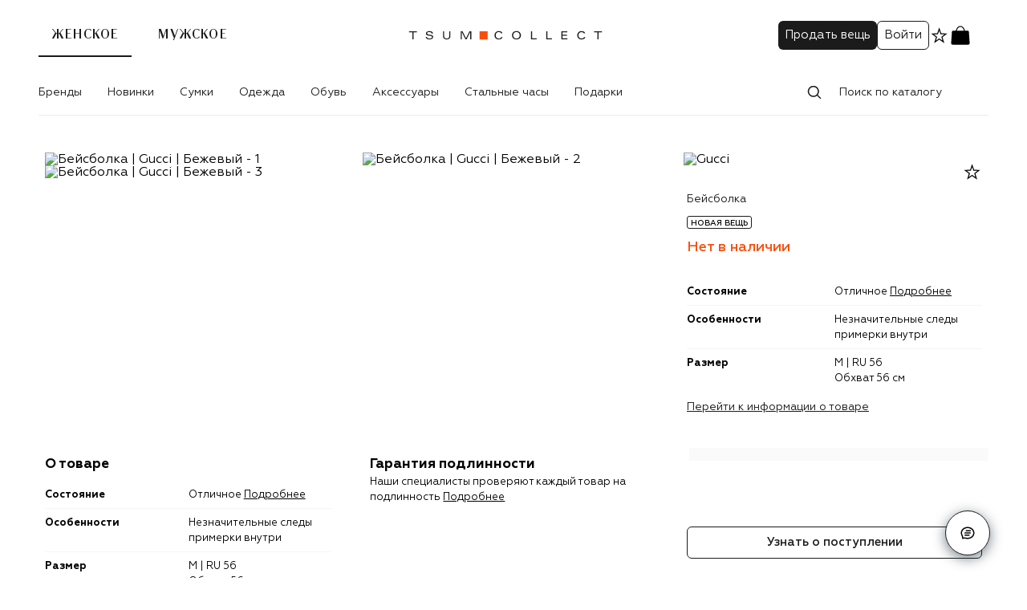

--- FILE ---
content_type: text/html; charset=UTF-8
request_url: https://collect.tsum.ru/item/ITEM89238
body_size: 150900
content:
<!doctype html>
    <html lang="ru">
      <head>
        <meta charset='utf-8'>
        <meta name="viewport" content="width=device-width, initial-scale=1, maximum-scale=1">

        
    <link rel="preconnect" href="https://cdn.diginetica.net/">
    <link rel="manifest" href=/manifest.json />
    <link rel="preconnect" href="//cdn01.stellarlabs.ai">
    <link rel="preconnect" href="//ev.stellarlabs.ai">
    <link rel="dns-prefetch" href="//cdn01.stellarlabs.ai">
    <link rel="dns-prefetch" href="//ev.stellarlabs.ai">
  
        <style type="text/css">.fresnel-container{margin:0;padding:0;}
@media not all and (min-width:0px) and (max-width:599.98px){.fresnel-at-xxs{display:none!important;}}
@media not all and (min-width:600px) and (max-width:767.98px){.fresnel-at-xs{display:none!important;}}
@media not all and (min-width:768px) and (max-width:1023.98px){.fresnel-at-sm{display:none!important;}}
@media not all and (min-width:1024px) and (max-width:1183.98px){.fresnel-at-md{display:none!important;}}
@media not all and (min-width:1184px) and (max-width:1439.98px){.fresnel-at-lg{display:none!important;}}
@media not all and (min-width:1440px){.fresnel-at-xl{display:none!important;}}
@media not all and (max-width:599.98px){.fresnel-lessThan-xs{display:none!important;}}
@media not all and (max-width:767.98px){.fresnel-lessThan-sm{display:none!important;}}
@media not all and (max-width:1023.98px){.fresnel-lessThan-md{display:none!important;}}
@media not all and (max-width:1183.98px){.fresnel-lessThan-lg{display:none!important;}}
@media not all and (max-width:1439.98px){.fresnel-lessThan-xl{display:none!important;}}
@media not all and (min-width:600px){.fresnel-greaterThan-xxs{display:none!important;}}
@media not all and (min-width:768px){.fresnel-greaterThan-xs{display:none!important;}}
@media not all and (min-width:1024px){.fresnel-greaterThan-sm{display:none!important;}}
@media not all and (min-width:1184px){.fresnel-greaterThan-md{display:none!important;}}
@media not all and (min-width:1440px){.fresnel-greaterThan-lg{display:none!important;}}
@media not all and (min-width:0px){.fresnel-greaterThanOrEqual-xxs{display:none!important;}}
@media not all and (min-width:600px){.fresnel-greaterThanOrEqual-xs{display:none!important;}}
@media not all and (min-width:768px){.fresnel-greaterThanOrEqual-sm{display:none!important;}}
@media not all and (min-width:1024px){.fresnel-greaterThanOrEqual-md{display:none!important;}}
@media not all and (min-width:1184px){.fresnel-greaterThanOrEqual-lg{display:none!important;}}
@media not all and (min-width:1440px){.fresnel-greaterThanOrEqual-xl{display:none!important;}}
@media not all and (min-width:0px) and (max-width:599.98px){.fresnel-between-xxs-xs{display:none!important;}}
@media not all and (min-width:0px) and (max-width:767.98px){.fresnel-between-xxs-sm{display:none!important;}}
@media not all and (min-width:0px) and (max-width:1023.98px){.fresnel-between-xxs-md{display:none!important;}}
@media not all and (min-width:0px) and (max-width:1183.98px){.fresnel-between-xxs-lg{display:none!important;}}
@media not all and (min-width:0px) and (max-width:1439.98px){.fresnel-between-xxs-xl{display:none!important;}}
@media not all and (min-width:600px) and (max-width:767.98px){.fresnel-between-xs-sm{display:none!important;}}
@media not all and (min-width:600px) and (max-width:1023.98px){.fresnel-between-xs-md{display:none!important;}}
@media not all and (min-width:600px) and (max-width:1183.98px){.fresnel-between-xs-lg{display:none!important;}}
@media not all and (min-width:600px) and (max-width:1439.98px){.fresnel-between-xs-xl{display:none!important;}}
@media not all and (min-width:768px) and (max-width:1023.98px){.fresnel-between-sm-md{display:none!important;}}
@media not all and (min-width:768px) and (max-width:1183.98px){.fresnel-between-sm-lg{display:none!important;}}
@media not all and (min-width:768px) and (max-width:1439.98px){.fresnel-between-sm-xl{display:none!important;}}
@media not all and (min-width:1024px) and (max-width:1183.98px){.fresnel-between-md-lg{display:none!important;}}
@media not all and (min-width:1024px) and (max-width:1439.98px){.fresnel-between-md-xl{display:none!important;}}
@media not all and (min-width:1184px) and (max-width:1439.98px){.fresnel-between-lg-xl{display:none!important;}}</style>
        <link nonce="" rel="preload" as="font" fetchpriority="high" href="/static/media/regular.441854d7.woff2" type="font/woff2" crossorigin="anonymous">
<link nonce="" rel="preload" as="font" fetchpriority="high" href="/static/media/bold.3b79cf90.woff2" type="font/woff2" crossorigin="anonymous">
<link nonce="" rel="preload" as="font" fetchpriority="high" href="/static/media/medium.5f03403d.woff2" type="font/woff2" crossorigin="anonymous">
<link nonce="" rel="preload" as="font" fetchpriority="high" href="/static/media/light.e4c49cce.woff2" type="font/woff2" crossorigin="anonymous">
<link nonce="" rel="preload" as="font" fetchpriority="high" href="/static/media/regular.0fbd3fbd.woff2" type="font/woff2" crossorigin="anonymous">

        
    <title data-rh="true">Бейсболка Gucci, цвет Бежевый купить на ресейл-платформе TSUM Collect, арт. ITEM89238</title>
    <meta data-rh="true" name="yandex-verification" content="9c1a3147bc1df254"/><meta data-rh="true" name="google-site-verification" content="8nR_mFGvdGfNih3EK-VVhyGQLQpG4EiqAyVLEECqP1k"/><meta data-rh="true" name="theme-color" content="#1B1B1B"/><meta data-rh="true" name="description" content="Бейсболка Gucci, цвет Бежевый купить на ресейл-платформе TSUM Collect. Гарантия подлинности. Быстрая доставка. Aрт. ITEM89238"/><meta data-rh="true" name="keywords" content="Бейсболка Gucci Бежевый"/><meta data-rh="true" property="og:description" content="Бейсболка Gucci, цвет Бежевый купить на ресейл-платформе TSUM Collect. Гарантия подлинности. Быстрая доставка. Aрт. ITEM89238"/><meta data-rh="true" property="og:title" content="Бейсболка Gucci, цвет Бежевый купить на ресейл-платформе TSUM Collect, арт. ITEM89238"/><meta data-rh="true" name="og:image:alt" content="Бейсболка Gucci Бежевый, ITEM89238 - 001"/><meta data-rh="true" name="twitter:title" content="Бейсболка Gucci, цвет Бежевый купить на ресейл-платформе TSUM Collect, арт. ITEM89238"/><meta data-rh="true" name="twitter:description" content="Бейсболка Gucci, цвет Бежевый купить на ресейл-платформе TSUM Collect. Гарантия подлинности. Быстрая доставка. Aрт. ITEM89238"/>
    <link data-rh="true" rel="canonical" href="https://collect.tsum.ru/item/ITEM89238"/><link data-rh="true" rel="apple-touch-icon" type="image/png" sizes="57x57" href="/static/media/57.a1f0932c.png"/><link data-rh="true" rel="apple-touch-icon" type="image/png" sizes="114x114" href="/static/media/114.bcdb20a0.png"/><link data-rh="true" rel="apple-touch-icon" type="image/png" sizes="144x144" href="/static/media/144.9d86f5b5.png"/><link data-rh="true" rel="apple-touch-icon" type="image/png" sizes="60x60" href="/static/media/60.0181305a.png"/><link data-rh="true" rel="apple-touch-icon" type="image/png" sizes="76x76" href="/static/media/76.0e5ca7a7.png"/><link data-rh="true" rel="apple-touch-icon" type="image/png" sizes="120x120" href="/static/media/120.c77382a8.png"/><link data-rh="true" rel="apple-touch-icon" type="image/png" sizes="152x152" href="/static/media/152.6826130c.png"/><link data-rh="true" rel="apple-touch-icon" type="image/png" sizes="180x180" href="/static/media/180.f2e3c450.png"/><link data-rh="true" rel="icon" type="image/png" sizes="57x57" href="/static/media/192.acbb8c7a.png"/><link data-rh="true" rel="icon" type="image/png" sizes="160x160" href="/static/media/160.b9cdd7c5.png"/><link data-rh="true" rel="icon" type="image/png" sizes="96x96" href="/static/media/96.e8668ed3.png"/><link data-rh="true" rel="icon" type="image/png" sizes="16x16" href="/static/media/16.d307d6c5.png"/><link data-rh="true" rel="icon" type="image/png" sizes="32x32" href="/static/media/32.7393fee1.png"/>
    
    <script data-rh="true" type="application/ld+json">{"@context":"http://schema.org","@type":"WebSite","name":"TSUM Collect","url":"https://collect.tsum.ru/"}</script><script data-rh="true" type="application/ld+json">{"@context":"http://schema.org","@type":"Product","name":"Бейсболка","image":["https://collect-static.tsum.com/sig/45792a6e9216c9ca12b4686a8e852feb/height/1526/document-hub/01H8EGZJQNBWXQBRYATSQHMJE1.jpg","https://collect-static.tsum.com/sig/2cbd3a6b00ba73064698cf63f308ae02/height/1526/document-hub/01H8EGZK2GX0M2JBZY9VE2NCWR.jpg","https://collect-static.tsum.com/sig/31914443ed5e3f019fed4ff9551c7a89/height/1526/document-hub/01H8EGZKE3WEY203RENEQQDXVK.jpg"],"description":"","brand":{"@type":"Brand","name":"Gucci"},"offers":{"@type":"Offer","url":"https://collect.tsum.ru/item/ITEM89238","priceCurrency":"RUB","price":39950,"availability":"https://schema.org/OutOfStock","itemCondition":"https://schema.org/NewCondition"}}</script><script data-rh="true" type="application/ld+json">{"@context":"http://schema.org","@type":"BreadcrumbList","itemListElement":[{"@type":"ListItem","position":1,"item":{"@id":"https://collect.tsum.ru/","name":"Главная"}},{"@type":"ListItem","position":2,"item":{"@id":"https://collect.tsum.ru/women/catalog","name":"Каталог"}},{"@type":"ListItem","position":3,"item":{"@id":"https://collect.tsum.ru/women/catalog/zhenskoe-1","name":"Женское"}},{"@type":"ListItem","position":4,"item":{"@id":"https://collect.tsum.ru/women/catalog/zhenskie-aksessuary-274","name":"Аксессуары"}},{"@type":"ListItem","position":5,"item":{"@id":"https://collect.tsum.ru/women/catalog/golovnye-ubory-287","name":"Головные уборы"}},{"@type":"ListItem","position":6,"item":{"@id":"https://collect.tsum.ru/women/catalog/kepki-i-beisbolki-290","name":"Кепки и бейсболки"}}]}</script>
  
        <link data-chunk="item" rel="preload" as="style" href="/static/css/item.cb903e2b.chunk.css" crossorigin="includes" data-app="true"/><link data-chunk="client" rel="preload" as="style" href="/static/css/client.2069281b.css" crossorigin="includes" data-app="true"/><link data-chunk="client" rel="preload" as="script" href="/static/js/1374.1e904f18.js" crossorigin="includes" data-app="true"/><link data-chunk="client" rel="preload" as="script" href="/static/js/2830.81d9bc62.js" crossorigin="includes" data-app="true"/><link data-chunk="client" rel="preload" as="script" href="/static/js/6459.8576a44e.js" crossorigin="includes" data-app="true"/><link data-chunk="client" rel="preload" as="script" href="/static/js/4278.d3bdbf20.js" crossorigin="includes" data-app="true"/><link data-chunk="client" rel="preload" as="script" href="/static/js/8804.d6f7e384.js" crossorigin="includes" data-app="true"/><link data-chunk="client" rel="preload" as="script" href="/static/js/client.01e51636.js" crossorigin="includes" data-app="true"/><link data-chunk="item" rel="preload" as="script" href="/static/js/6120.4a56b4b0.chunk.js" crossorigin="includes" data-app="true"/><link data-chunk="item" rel="preload" as="script" href="/static/js/item.3e2ee985.chunk.js" crossorigin="includes" data-app="true"/>
        <link data-chunk="client" rel="stylesheet" href="/static/css/client.2069281b.css" crossorigin="includes" data-app="true"/><link data-chunk="item" rel="stylesheet" href="/static/css/item.cb903e2b.chunk.css" crossorigin="includes" data-app="true"/>

        
    <script data-app='true'>globalThis.dataLayer = [{"click_collect":"0","pageType":"ProductPage","productId":"ITEM89238","productName":"Бейсболка","portalName":"Женское","catalogGender":"male","ecommerce":{"detail":{"actionField":{"action":"detail","list":"ProductPage"},"products":[{"id":"ITEM89238","name":"Бейсболка","brand":"Gucci","category":"кепки и бейсболки","categoryId":"COLL3014","position":"0","quantity":"0","price":"0","dimension5":"56","dimension12":"M","dimension68":"0","dimension73":"-2","dimension226":"Отличное"}]}},"isBrandFavorite":"0","userAuth":"0","deviceFingerprint":"f041f638-ea6e-413a-a7ff-8562ec971e6a","customerId":"","abTestList":"[{\"test\":\"savedSearch\",\"var\":\"1\"},{\"test\":\"abtest_homePage\",\"var\":\"2\"},{\"test\":\"abtest_recommended_products\",\"var\":\"1\"}]","site_version":"WEB"}]</script>
    <script data-app='true'>globalThis.mindboxLayer = [{"operation":"WebsiteCollect.ViewProduct","data":{"viewProduct":{"product":{"ids":{"website":"ITEM89238"}}}}}]</script>
    <script data-app='true'>
      window.SL = window.SL || {}; 
      SL.pageContext = {"lng":"ru","type":"PRODUCT","data":[null]}
      SL.section = "65263dbdb4c120cf8c0e61a6"
      SL.isSpa = true;
    </script>
  
        <script>(function(w,d,s,l,i){w[l]=w[l]||[];w[l].push({'gtm.start':
new Date().getTime(),event:'gtm.js'});var f=d.getElementsByTagName(s)[0],
j=d.createElement(s),dl=l!='dataLayer'?'&l='+l:'';j.async=true;j.src=
'https://www.googletagmanager.com/gtm.js?id='+i+dl;f.parentNode.insertBefore(j,f);
})(window,document,'script','dataLayer','GTM-PTZQHH');</script>
        <script>
mindbox = window.mindbox || function() { mindbox.queue.push(arguments); };
mindbox.queue = mindbox.queue || [];
mindbox('create', {
    endpointId: "Tsumcollect.WebsiteCollect",
});
</script>
<script src="https://api.mindbox.ru/scripts/v1/tracker.js" async></script>

        <script type="text/javascript" src="//cdn01.stellarlabs.ai/core/core.js"></script>
        <script type="text/javascript"> var digiScript = document.createElement('script');
digiScript.src = '//cdn.diginetica.net/3324/client.js';
digiScript.defer = true;
digiScript.async = true;
document.head.appendChild(digiScript);
</script>
      </head>
      <body>
        <noscript><iframe src="https://www.googletagmanager.com/ns.html?id=GTM-PTZQHH"
height="0" width="0" style="display:none;visibility:hidden"></iframe></noscript>
        <div id='app-root'><div class="style-module__wrap____V4PF style-module__start___wy84P"></div><section class="styles-module__container___Z8uat styles-module__mobileNavGap___M4d0X"><header class="header-module__header___AxsrT styles-module__header___L1qXW animations-module__header___hqVWR"><div class="header-module__children___zO6CT header-module__desktop___lZP7w styles-module__header___L1qXW"><div class="header-module__compact___FAvms"><div class="header-module__mobileStub___yFLbb">.</div><div class="header-module__leftSide___O7eF8"><div class="header-module__gendersLink___Vo5eu"><a class="header-module__active___ZNSDE" href="/">Женское</a><a class="" href="/men">Мужское</a></div></div><div class="header-module__logo___D0v1N"><a href="/"><svg xmlns="http://www.w3.org/2000/svg" width="250" height="48" fill="none" viewBox="0 0 250 48" data-name="Logo"><path fill="#fff" d="M0 0h250v48H0z"></path><path fill="#F94F0D" fill-rule="evenodd" d="M92.706 29.237h10.08v-10.29h-10.08z" clip-rule="evenodd"></path><path fill="#1B1B1B" d="M119.699 26.141h1.585q-.15 1.052-.848 1.742a3.9 3.9 0 0 1-1.68.977q-.984.287-2.254.287-1.285 0-2.289-.424-1.004-.423-1.619-1.154a5.1 5.1 0 0 1-.929-1.653 6 6 0 0 1-.314-1.961q0-.738.177-1.441.178-.705.595-1.394.416-.69 1.031-1.21.615-.518 1.585-.833t2.159-.314q1.763 0 2.958.8 1.195.799 1.291 2.055h-1.585q-.328-1.734-2.773-1.735-1.777 0-2.856 1.032-1.08 1.031-1.08 3.04 0 2.008 1.08 3.04 1.079 1.032 2.856 1.032 1.092 0 1.913-.485.819-.486.997-1.4M34.552 21.646h-1.504q-.178-1.763-3.142-1.763-1.094 0-1.844.499-.752.5-.752 1.291 0 1.025 1.544 1.285l3.676.628q1.161.205 1.748.834.588.628.588 1.57 0 1.477-1.25 2.317t-3.436.84q-4.346 0-4.605-3.211h1.503q.027.984.895 1.537.866.555 2.289.554 1.503 0 2.343-.527.84-.525.84-1.359 0-.546-.417-.881t-1.086-.472a15 15 0 0 0-1.469-.218 25 25 0 0 1-1.605-.219 8 8 0 0 1-1.476-.39 2.36 2.36 0 0 1-1.086-.812q-.416-.56-.416-1.394 0-1.42 1.14-2.207 1.14-.785 3.163-.785a8 8 0 0 1 1.537.136q.705.138 1.346.445.642.306 1.032.895.39.587.444 1.407M54.923 24.98v-5.957h1.421v5.888q0 2.05-1.257 3.143-1.258 1.092-3.333 1.093-2.079 0-3.334-1.093-1.258-1.095-1.258-3.143v-5.888h1.421v5.956q0 1.422.827 2.235t2.344.812q1.515 0 2.343-.812.825-.813.826-2.235M70.649 20.034l4.413 8.853h1.503l4.413-8.853h.028v8.853h1.42v-9.864h-2.268l-4.345 8.662-4.344-8.662H69.2v9.864h1.42v-8.853z"></path><path fill="#1B1B1B" fill-rule="evenodd" d="M133.13 23.955q0 .738.177 1.442.177.703.594 1.393t1.031 1.209q.616.52 1.585.834.97.314 2.159.314t2.159-.314q.97-.314 1.585-.834.614-.52 1.032-1.21.416-.688.594-1.393.177-.704.177-1.441t-.177-1.441a5.1 5.1 0 0 0-.594-1.394 4.9 4.9 0 0 0-1.032-1.21q-.615-.518-1.585-.833t-2.159-.314q-1.189 0-2.159.314-.969.315-1.585.834a4.9 4.9 0 0 0-1.031 1.209q-.417.69-.594 1.394t-.177 1.44m1.502 0q0-1.817 1.121-2.944t2.923-1.128 2.924 1.128q1.12 1.127 1.121 2.944 0 1.818-1.121 2.945t-2.924 1.127-2.923-1.127q-1.121-1.127-1.121-2.945" clip-rule="evenodd"></path><path fill="#1B1B1B" d="M156.808 28.887v-9.864h1.421v8.744h5.683v1.12zM175.826 19.023v9.864h7.104v-1.12h-5.683v-8.744zM194.667 28.887v-9.864h7.378v1.12h-5.957v3.115h5.575v1.12h-5.575v3.389h6.121v1.12zM224.425 26.141h-1.585q-.177.915-.997 1.4-.82.486-1.913.486-1.776 0-2.855-1.032-1.08-1.032-1.08-3.04t1.08-3.04 2.855-1.032q2.446 0 2.773 1.735h1.585q-.096-1.256-1.291-2.055t-2.958-.8q-1.189 0-2.159.314-.969.315-1.585.834a4.9 4.9 0 0 0-1.031 1.209q-.417.69-.594 1.394t-.178 1.44q0 1.039.315 1.962.312.922.928 1.652.615.732 1.62 1.155 1.003.424 2.288.424 1.27 0 2.254-.287a3.9 3.9 0 0 0 1.681-.977q.697-.69.847-1.742M239.59 28.887v-8.662h-4.18v-1.203h9.782v1.203h-4.18v8.662zM8.988 20.225v8.662h1.422v-8.662h4.18v-1.203H4.808v1.203z"></path></svg></a></div><div class="header-module__cartLogo___SUVRN"><svg xmlns="http://www.w3.org/2000/svg" width="28" height="29" fill="none" viewBox="0 0 28 29" data-name="Basket"><path fill="currentColor" d="M3.316 10.893c.086-1.291.129-1.936.55-2.33.42-.393 1.066-.393 2.36-.393h15.542c1.294 0 1.94 0 2.361.393.42.394.463 1.039.55 2.33l.736 11.044c.117 1.75.175 2.624-.344 3.178-.519.555-1.395.555-3.148.555H6.07c-1.753 0-2.63 0-3.148-.555-.519-.554-.46-1.429-.344-3.178z"></path><path fill="currentColor" fill-rule="evenodd" d="M13.986 2.324c3.84 0 5.608 4.332 6.188 7.88l-.005.001.005.027a.584.584 0 0 1-.426.614l-.104.018a.583.583 0 0 1-.632-.53l.002.011c-.525-2.93-1.945-6.818-5.028-6.818-3.087 0-4.49 3.886-5.003 6.82a.597.597 0 0 1-.64.518.583.583 0 0 1-.527-.659l-.02-.001c.581-3.549 2.349-7.88 6.19-7.88" clip-rule="evenodd"></path></svg></div><div class="header-module__user___vopl_"><a href="/seller"><button type="button" class="styles-module__btn___rn5r6 styles-module__S___j5f5v header-module__desktop___lZP7w">Продать вещь</button></a><div class="header-module__profile___S3k_g header-module__desktop___lZP7w"><button type="button" class="styles-module__btn___rn5r6 styles-module__S___j5f5v styles-module__reverse___h3IZS">Войти</button></div><a class="header-module__desktop___lZP7w" href="/favorites"><svg xmlns="http://www.w3.org/2000/svg" width="25" height="24" fill="none" viewBox="0 0 25 24" data-name="InactiveStar"><g clip-path="url(#a)"><g clip-path="url(#b)"><path fill="currentColor" fill-rule="evenodd" d="M15.128 9.548 12.6 2.276l-2.527 7.272-7.697.156 6.135 4.651-2.23 7.368 6.32-4.397 6.318 4.397-2.23-7.368 6.135-4.65zm4.075 1.333-4.97-.101L12.6 6.084l-1.632 4.696-4.97.1 3.961 3.005-1.44 4.758 4.081-2.84 4.081 2.84-1.44-4.758z" clip-rule="evenodd"></path></g></g><defs><clipPath id="a"><path fill="#fff" d="M.6 0h24v24H.6z"></path></clipPath><clipPath id="b"><path fill="#fff" d="M.6 0h24v24H.6z"></path></clipPath></defs></svg></a><div class="fresnel-container fresnel-greaterThan-sm fresnel-:R1il5m6:"><a class="header-module__basketLink___hoqlD" href="/cart"><svg xmlns="http://www.w3.org/2000/svg" width="28" height="29" fill="none" viewBox="0 0 28 29" data-name="Basket"><path fill="currentColor" d="M3.316 10.893c.086-1.291.129-1.936.55-2.33.42-.393 1.066-.393 2.36-.393h15.542c1.294 0 1.94 0 2.361.393.42.394.463 1.039.55 2.33l.736 11.044c.117 1.75.175 2.624-.344 3.178-.519.555-1.395.555-3.148.555H6.07c-1.753 0-2.63 0-3.148-.555-.519-.554-.46-1.429-.344-3.178z"></path><path fill="currentColor" fill-rule="evenodd" d="M13.986 2.324c3.84 0 5.608 4.332 6.188 7.88l-.005.001.005.027a.584.584 0 0 1-.426.614l-.104.018a.583.583 0 0 1-.632-.53l.002.011c-.525-2.93-1.945-6.818-5.028-6.818-3.087 0-4.49 3.886-5.003 6.82a.597.597 0 0 1-.64.518.583.583 0 0 1-.527-.659l-.02-.001c.581-3.549 2.349-7.88 6.19-7.88" clip-rule="evenodd"></path></svg></a></div><div class="fresnel-container fresnel-between-xxs-md fresnel-:R2il5m6:"><a class="header-module__basketLink___hoqlD" href="/cart"><svg xmlns="http://www.w3.org/2000/svg" width="28" height="29" fill="none" viewBox="0 0 28 29" data-name="Basket"><path fill="currentColor" d="M3.316 10.893c.086-1.291.129-1.936.55-2.33.42-.393 1.066-.393 2.36-.393h15.542c1.294 0 1.94 0 2.361.393.42.394.463 1.039.55 2.33l.736 11.044c.117 1.75.175 2.624-.344 3.178-.519.555-1.395.555-3.148.555H6.07c-1.753 0-2.63 0-3.148-.555-.519-.554-.46-1.429-.344-3.178z"></path><path fill="currentColor" fill-rule="evenodd" d="M13.986 2.324c3.84 0 5.608 4.332 6.188 7.88l-.005.001.005.027a.584.584 0 0 1-.426.614l-.104.018a.583.583 0 0 1-.632-.53l.002.011c-.525-2.93-1.945-6.818-5.028-6.818-3.087 0-4.49 3.886-5.003 6.82a.597.597 0 0 1-.64.518.583.583 0 0 1-.527-.659l-.02-.001c.581-3.549 2.349-7.88 6.19-7.88" clip-rule="evenodd"></path></svg></a></div></div><div class="header-module__shortLogin___Kb3B6">Войти</div></div><div class="header-module__additional___ScHp3"><nav class="header-module__nav___Qry_6 header-module__desktop___lZP7w"><ul class="styles-module__desktopNav___DrujF menu"><li class="styles-module__parentElement___L3ybQ"><a class="styles-module__mainLink___uu4NL" href="/women/brand">Бренды</a></li><li class="styles-module__parentElement___L3ybQ" aria-label="Новинки"><a class="styles-module__mainLink___uu4NL" href="/women/catalog/novinki-272">Новинки</a></li><li class="styles-module__parentElement___L3ybQ" aria-label="Сумки"><a class="styles-module__mainLink___uu4NL" href="/women/catalog/zhenskie-sumki-81">Сумки</a></li><li class="styles-module__parentElement___L3ybQ" aria-label="Одежда"><a class="styles-module__mainLink___uu4NL" href="/women/catalog/zhenskaia-odezhda-2">Одежда</a></li><li class="styles-module__parentElement___L3ybQ" aria-label="Обувь"><a class="styles-module__mainLink___uu4NL" href="/women/catalog/zhenskaia-obuv-97">Обувь</a></li><li class="styles-module__parentElement___L3ybQ" aria-label="Аксессуары"><a class="styles-module__mainLink___uu4NL" href="/women/catalog/zhenskie-aksessuary-274">Аксессуары</a></li><li class="styles-module__parentElement___L3ybQ" aria-label="Стальные часы"><a class="styles-module__mainLink___uu4NL" href="/women/catalog/stalnye-chasy-377">Стальные часы</a></li><li class="styles-module__parentElement___L3ybQ" aria-label="Подарки"><a class="styles-module__mainLink___uu4NL" href="/women/catalog/podarki-281">Подарки</a></li></ul></nav><div class="header-module__search___thkmb"><div class="styles-module__wrapper___iT8qk"><div class="styles-module__head___UQShB"><div class="styles-module__field___oStfM styles-module__hasPrefix___imYOM styles-module__outline___oshWL styles-module__field___PkPPi"><span><svg xmlns="http://www.w3.org/2000/svg" width="24" height="24" fill="none" viewBox="0 0 24 24" data-name="Search"><path fill="currentColor" fill-rule="evenodd" d="M10.77 3.87a7 7 0 0 1 5.56 11.25L20 18.78a.75.75 0 0 1-1.07 1.07L15.3 16.2a7 7 0 1 1-4.53-12.34Zm0 1.5a5.5 5.5 0 1 0 0 11 5.5 5.5 0 0 0 0-11" clip-rule="evenodd"></path></svg></span><input placeholder="Поиск по каталогу" id="input-:Rb95m6:" value=""/></div></div><div class="styles-module__listsContainer___IujDH" data-scroll="allow"><div class="styles-module__list___edphR"><div data-space="true" class="styles-module__space___CiXNd styles-module__stretch___IWor_ styles-module__clearHeader___WPe63"><p role="presentation" class="styles-module__paragraph___Uwft4 styles-module__title___DC0yf">Недавно искали</p><p role="presentation" class="styles-module__paragraph___Uwft4 styles-module__clear___nzpL4">Очистить</p></div><ul class="styles-module__suggests___YsGfY"></ul></div><div class="styles-module__list___edphR"></div></div></div></div></div></div><div class="header-module__overlay___R2C5e"></div><div class="header-module__border___zQOJP"></div><div class="mobileHeader-module__children___Yd1en header-module__mobile___TYuZJ styles-module__header___L1qXW"><div class="mobileHeader-module__leftSide___P4n7T"><svg xmlns="http://www.w3.org/2000/svg" width="24" height="24" fill="none" viewBox="0 0 24 24" class="mobileHeader-module__backArrow___wPrr5" data-name="ArrowRightIcon"><path fill="currentColor" d="M19.28 11.502a.75.75 0 0 1 0 1.06l-6.717 6.718a.75.75 0 1 1-1.06-1.06l5.436-5.437H5.2a.75.75 0 0 1 0-1.5h11.74l-5.437-5.438a.75.75 0 0 1 1.06-1.06z"></path></svg></div><div class="mobileHeader-module__logo___TONSf"><a href="/"><svg xmlns="http://www.w3.org/2000/svg" width="250" height="48" fill="none" viewBox="0 0 250 48" class="mobileHeader-module__appLogo___GwGDv" data-name="Logo"><path fill="#fff" d="M0 0h250v48H0z"></path><path fill="#F94F0D" fill-rule="evenodd" d="M92.706 29.237h10.08v-10.29h-10.08z" clip-rule="evenodd"></path><path fill="#1B1B1B" d="M119.699 26.141h1.585q-.15 1.052-.848 1.742a3.9 3.9 0 0 1-1.68.977q-.984.287-2.254.287-1.285 0-2.289-.424-1.004-.423-1.619-1.154a5.1 5.1 0 0 1-.929-1.653 6 6 0 0 1-.314-1.961q0-.738.177-1.441.178-.705.595-1.394.416-.69 1.031-1.21.615-.518 1.585-.833t2.159-.314q1.763 0 2.958.8 1.195.799 1.291 2.055h-1.585q-.328-1.734-2.773-1.735-1.777 0-2.856 1.032-1.08 1.031-1.08 3.04 0 2.008 1.08 3.04 1.079 1.032 2.856 1.032 1.092 0 1.913-.485.819-.486.997-1.4M34.552 21.646h-1.504q-.178-1.763-3.142-1.763-1.094 0-1.844.499-.752.5-.752 1.291 0 1.025 1.544 1.285l3.676.628q1.161.205 1.748.834.588.628.588 1.57 0 1.477-1.25 2.317t-3.436.84q-4.346 0-4.605-3.211h1.503q.027.984.895 1.537.866.555 2.289.554 1.503 0 2.343-.527.84-.525.84-1.359 0-.546-.417-.881t-1.086-.472a15 15 0 0 0-1.469-.218 25 25 0 0 1-1.605-.219 8 8 0 0 1-1.476-.39 2.36 2.36 0 0 1-1.086-.812q-.416-.56-.416-1.394 0-1.42 1.14-2.207 1.14-.785 3.163-.785a8 8 0 0 1 1.537.136q.705.138 1.346.445.642.306 1.032.895.39.587.444 1.407M54.923 24.98v-5.957h1.421v5.888q0 2.05-1.257 3.143-1.258 1.092-3.333 1.093-2.079 0-3.334-1.093-1.258-1.095-1.258-3.143v-5.888h1.421v5.956q0 1.422.827 2.235t2.344.812q1.515 0 2.343-.812.825-.813.826-2.235M70.649 20.034l4.413 8.853h1.503l4.413-8.853h.028v8.853h1.42v-9.864h-2.268l-4.345 8.662-4.344-8.662H69.2v9.864h1.42v-8.853z"></path><path fill="#1B1B1B" fill-rule="evenodd" d="M133.13 23.955q0 .738.177 1.442.177.703.594 1.393t1.031 1.209q.616.52 1.585.834.97.314 2.159.314t2.159-.314q.97-.314 1.585-.834.614-.52 1.032-1.21.416-.688.594-1.393.177-.704.177-1.441t-.177-1.441a5.1 5.1 0 0 0-.594-1.394 4.9 4.9 0 0 0-1.032-1.21q-.615-.518-1.585-.833t-2.159-.314q-1.189 0-2.159.314-.969.315-1.585.834a4.9 4.9 0 0 0-1.031 1.209q-.417.69-.594 1.394t-.177 1.44m1.502 0q0-1.817 1.121-2.944t2.923-1.128 2.924 1.128q1.12 1.127 1.121 2.944 0 1.818-1.121 2.945t-2.924 1.127-2.923-1.127q-1.121-1.127-1.121-2.945" clip-rule="evenodd"></path><path fill="#1B1B1B" d="M156.808 28.887v-9.864h1.421v8.744h5.683v1.12zM175.826 19.023v9.864h7.104v-1.12h-5.683v-8.744zM194.667 28.887v-9.864h7.378v1.12h-5.957v3.115h5.575v1.12h-5.575v3.389h6.121v1.12zM224.425 26.141h-1.585q-.177.915-.997 1.4-.82.486-1.913.486-1.776 0-2.855-1.032-1.08-1.032-1.08-3.04t1.08-3.04 2.855-1.032q2.446 0 2.773 1.735h1.585q-.096-1.256-1.291-2.055t-2.958-.8q-1.189 0-2.159.314-.969.315-1.585.834a4.9 4.9 0 0 0-1.031 1.209q-.417.69-.594 1.394t-.178 1.44q0 1.039.315 1.962.312.922.928 1.652.615.732 1.62 1.155 1.003.424 2.288.424 1.27 0 2.254-.287a3.9 3.9 0 0 0 1.681-.977q.697-.69.847-1.742M239.59 28.887v-8.662h-4.18v-1.203h9.782v1.203h-4.18v8.662zM8.988 20.225v8.662h1.422v-8.662h4.18v-1.203H4.808v1.203z"></path></svg></a></div><div class="mobileHeader-module__rightSide___IGpPm"><a class="mobileHeader-module__basketLink____GrC2" href="/cart"><svg xmlns="http://www.w3.org/2000/svg" width="28" height="29" fill="none" viewBox="0 0 28 29" data-name="Basket"><path fill="currentColor" d="M3.316 10.893c.086-1.291.129-1.936.55-2.33.42-.393 1.066-.393 2.36-.393h15.542c1.294 0 1.94 0 2.361.393.42.394.463 1.039.55 2.33l.736 11.044c.117 1.75.175 2.624-.344 3.178-.519.555-1.395.555-3.148.555H6.07c-1.753 0-2.63 0-3.148-.555-.519-.554-.46-1.429-.344-3.178z"></path><path fill="currentColor" fill-rule="evenodd" d="M13.986 2.324c3.84 0 5.608 4.332 6.188 7.88l-.005.001.005.027a.584.584 0 0 1-.426.614l-.104.018a.583.583 0 0 1-.632-.53l.002.011c-.525-2.93-1.945-6.818-5.028-6.818-3.087 0-4.49 3.886-5.003 6.82a.597.597 0 0 1-.64.518.583.583 0 0 1-.527-.659l-.02-.001c.581-3.549 2.349-7.88 6.19-7.88" clip-rule="evenodd"></path></svg></a></div></div><div><div class="fresnel-container fresnel-greaterThan-sm fresnel-:R1dm6:"></div><div class="fresnel-container fresnel-between-xxs-md fresnel-:R2dm6:"></div></div></header><main class="styles-module__content___PBUnA"><section data-page-type="product"><h1 class="styles-module__hiddenTitle___dGo5s">Gucci Бейсболка</h1><div class="fresnel-container fresnel-greaterThan-sm fresnel-:R2m66:"><div class="styles-module__pane___Bi7UF animations-module__header___hqVWR styles-module__compactOnly___Ms8UY"><div class="styles-module__compact____0u2u"><div class="styles-module__leftSide___eJbkH"><img src="https://collect-static.tsum.com/sig/31ebad55837c7f6df5aa82c6f3028875/height/434/document-hub/01H8EGZJQNBWXQBRYATSQHMJE1.jpg" class="styles-module__productLogo___bRgmE" alt=""/><div class="styles-module__info___mW2Ua"><img src="https://collect-static.tsum.com/sig/53edb4115e96452e9fea334391d7501b/width/0/document-hub/01HR4CT0KEVQY24G2S2YXN3HD6.png" alt="Gucci" class="styles-module__logo___Y5sDS styles-module__brandLogo___Ts6OH" loading="lazy" data-brandlogo="true"/><p role="presentation" class="styles-module__paragraph___Uwft4">Бейсболка</p><p role="presentation" class="styles-module__paragraph___Uwft4">M | RU 56</p></div></div><div class="styles-module__actions___DHaFL"><div class="styles-module__controlls___Sh4fg"><div class="actions-module__actionsInner___Teqjc"><button type="button" class="styles-module__btn___rn5r6 styles-module__S___j5f5v styles-module__reverse___h3IZS styles-module__bold___rjOP8">Узнать о поступлении</button></div><div><div class="fresnel-container fresnel-greaterThan-sm fresnel-:Rukqm66:"></div><div class="fresnel-container fresnel-between-xxs-md fresnel-:R1ekqm66:"></div></div></div><a href="/cart"><svg xmlns="http://www.w3.org/2000/svg" width="28" height="29" fill="none" viewBox="0 0 28 29" data-name="Basket"><path fill="currentColor" d="M3.316 10.893c.086-1.291.129-1.936.55-2.33.42-.393 1.066-.393 2.36-.393h15.542c1.294 0 1.94 0 2.361.393.42.394.463 1.039.55 2.33l.736 11.044c.117 1.75.175 2.624-.344 3.178-.519.555-1.395.555-3.148.555H6.07c-1.753 0-2.63 0-3.148-.555-.519-.554-.46-1.429-.344-3.178z"></path><path fill="currentColor" fill-rule="evenodd" d="M13.986 2.324c3.84 0 5.608 4.332 6.188 7.88l-.005.001.005.027a.584.584 0 0 1-.426.614l-.104.018a.583.583 0 0 1-.632-.53l.002.011c-.525-2.93-1.945-6.818-5.028-6.818-3.087 0-4.49 3.886-5.003 6.82a.597.597 0 0 1-.64.518.583.583 0 0 1-.527-.659l-.02-.001c.581-3.549 2.349-7.88 6.19-7.88" clip-rule="evenodd"></path></svg></a></div></div></div><div class="styles-module__pageWrapper___jxT0l" data-dig-product-code="ITEM89238"><div class="styles-module__photosWithShortInfo___Qat95"><div class="styles-module__photoWithBreadcrumbs___GcUhU"><div class="styles-module__photoContainer___joZyS"><div class="styles-module__photo___R8cCK" style="aspect-ratio:990 / 1526"><img src="https://collect-static.tsum.com/sig/45792a6e9216c9ca12b4686a8e852feb/height/1526/document-hub/01H8EGZJQNBWXQBRYATSQHMJE1.jpg" loading="lazy" role="presentation" alt="Бейсболка | Gucci | Бежевый - 1" title="Бейсболка | Gucci | Бежевый - 1"/></div><div class="styles-module__photo___R8cCK" style="aspect-ratio:990 / 1526"><img src="https://collect-static.tsum.com/sig/2cbd3a6b00ba73064698cf63f308ae02/height/1526/document-hub/01H8EGZK2GX0M2JBZY9VE2NCWR.jpg" loading="lazy" role="presentation" alt="Бейсболка | Gucci | Бежевый - 2" title="Бейсболка | Gucci | Бежевый - 2"/></div><div class="styles-module__photo___R8cCK" style="aspect-ratio:990 / 1526"><img src="https://collect-static.tsum.com/sig/31914443ed5e3f019fed4ff9551c7a89/height/1526/document-hub/01H8EGZKE3WEY203RENEQQDXVK.jpg" loading="lazy" role="presentation" alt="Бейсболка | Gucci | Бежевый - 3" title="Бейсболка | Gucci | Бежевый - 3"/></div></div></div><div class="styles-module__shortDescriptions___PKTjn animations-module__wrapper___thPAZ"><div data-space="true" class="styles-module__space___CiXNd styles-module__between___yNsmb styles-module__logoWithStar___abb6X"><a class="styles-module__brandLogoLink___P42pc" href="/women/brand/gucci-4999"><img src="https://collect-static.tsum.com/sig/53edb4115e96452e9fea334391d7501b/width/0/document-hub/01HR4CT0KEVQY24G2S2YXN3HD6.png" alt="Gucci" class="styles-module__logo___Y5sDS" loading="lazy" data-brandlogo="true"/></a><svg xmlns="http://www.w3.org/2000/svg" width="25" height="24" fill="none" viewBox="0 0 25 24" data-name="InactiveStar"><g clip-path="url(#a)"><g clip-path="url(#b)"><path fill="currentColor" fill-rule="evenodd" d="M15.128 9.548 12.6 2.276l-2.527 7.272-7.697.156 6.135 4.651-2.23 7.368 6.32-4.397 6.318 4.397-2.23-7.368 6.135-4.65zm4.075 1.333-4.97-.101L12.6 6.084l-1.632 4.696-4.97.1 3.961 3.005-1.44 4.758 4.081-2.84 4.081 2.84-1.44-4.758z" clip-rule="evenodd"></path></g></g><defs><clipPath id="a"><path fill="#fff" d="M.6 0h24v24H.6z"></path></clipPath><clipPath id="b"><path fill="#fff" d="M.6 0h24v24H.6z"></path></clipPath></defs></svg></div><p class="styles-module__title___VgTWo">Бейсболка</p><div class="styles-module__tags___KYrqG styles-module__labels___vcJtk"><div class="fresnel-container fresnel-greaterThan-sm fresnel-:R373am66:"><p role="presentation" class="styles-module__typography___EgbEi styles-module__label_small___sJ1Mb styles-module__badge___JXOAg styles-module__badge___lMXb5 styles-module__hasAction___kbwS1 styles-module__visibility___cjTm5 styles-module__pointer___hxTYb">Новая вещь</p></div><div class="fresnel-container fresnel-between-xxs-md fresnel-:R573am66:"></div></div><p role="presentation" class="styles-module__paragraph___Uwft4 styles-module__noExists___RoVqJ">Нет в наличии</p><ul class="styles-module__list___cQsza styles-module__list___IK38x"><div><div class="fresnel-container fresnel-greaterThan-sm fresnel-:R9l3am66:"></div><div class="fresnel-container fresnel-between-xxs-md fresnel-:Rhl3am66:"></div></div><li><span>Состояние</span><span>Отличное<!-- --> <span class="styles-module__moreInfo___z5Tyn">Подробнее</span></span></li><li><span>Особенности</span><span>Незначительные следы примерки внутри</span></li><li><span>Размер</span><span>M | RU 56<br/>Обхват 56 см</span></li></ul><p class="styles-module__goToInfo____057O" role="presentation">Перейти к информации о товаре</p></div></div><div class="styles-module__fullInfo___WFaEs"><ul class="styles-module__list___cQsza"><div><div class="fresnel-container fresnel-greaterThan-sm fresnel-:Rilam66:"></div><div class="fresnel-container fresnel-between-xxs-md fresnel-:R12lam66:"></div></div><li class="styles-module__title___tICAU">О товаре</li><li><span>Состояние</span><span>Отличное<!-- --> <span class="styles-module__moreInfo___z5Tyn">Подробнее</span></span></li><li><span>Особенности</span><span>Незначительные следы примерки внутри</span></li><li><span>Размер</span><span>M | RU 56<br/>Обхват 56 см</span></li><li><span>Комплект</span><span>Платок</span></li><li><span>Состав</span><span>Полиэстер - 68%, Хлопок - 30%, Полиэтиленовое волокно - 2%; Подкладка - Хлопок - 100% </span></li><li><span>Цвет</span><span>Бежевый</span></li><li><span>Оттенок</span><span>Темно-бежевый</span></li><li><span>Артикул</span><span><span class="styles-module__article____iljN styles-module__nobold___lDBgz"><span class="styles-module__article____iljN styles-module__nobold___lDBgz">ITEM89238</span></span></span></li></ul><div data-space="true" class="styles-module__space___CiXNd styles-module__vertical___COq4b styles-module__s16___ySsTu"><ul class="styles-module__infoList___fUdnG styles-module__full___C6rO9"><li><span>Гарантия подлинности</span><span>Наши специалисты проверяют каждый товар на подлинность <!-- --> <span class="styles-module__garantieLink___lIDPX">Подробнее</span></span></li></ul></div><div class="styles-module__imagePreview___OWszh" style="aspect-ratio:990 / 1526;background-image:linear-gradient(0deg, rgba(0, 0, 0, 0.02), rgba(0, 0, 0, 0.02)), url(https://collect-static.tsum.com/sig/45792a6e9216c9ca12b4686a8e852feb/height/1526/document-hub/01H8EGZJQNBWXQBRYATSQHMJE1.jpg)"></div></div><div class="styles-module__pane___ck5lQ styles-module__breadcrumbs___iUrQl styles-module__compact___m0kPJ styles-module__nosticky___gL3Me"><ul class="styles-module__breadcrumbs___kSJ73"><li><a href="/">Главная</a><span class="styles-module__dot___ZQyrF">•</span></li><li><a href="/women/catalog">Каталог</a><span class="styles-module__dot___ZQyrF">•</span></li><li><a href="/women/catalog/zhenskoe-1">Женское</a><span class="styles-module__dot___ZQyrF">•</span></li><li><a href="/women/catalog/zhenskie-aksessuary-274">Аксессуары</a><span class="styles-module__dot___ZQyrF">•</span></li><li><a href="/women/catalog/golovnye-ubory-287">Головные уборы</a><span class="styles-module__dot___ZQyrF">•</span></li><li><a href="/women/catalog/kepki-i-beisbolki-290">Кепки и бейсболки</a></li></ul></div><div class="styles-module__actions___Cl140 styles-module__actions___HsY60"><div class="actions-module__actionsInner___Teqjc"><button type="button" class="styles-module__btn___rn5r6 styles-module__M___MYQZq styles-module__reverse___h3IZS styles-module__bold___rjOP8 styles-module__stretch___Hh3Ru">Узнать о поступлении</button></div><div><div class="fresnel-container fresnel-greaterThan-sm fresnel-:R3pam66:"></div><div class="fresnel-container fresnel-between-xxs-md fresnel-:R5pam66:"></div></div></div><div class="styles-module__showInCatalog___WABzz"><a class="styles-module__active___oaVkJ" href="/women/brand/gucci-4999"><div class="styles-module__additionalInner___sJP7S"><img src="https://collect-static.tsum.com/sig/53edb4115e96452e9fea334391d7501b/width/0/document-hub/01HR4CT0KEVQY24G2S2YXN3HD6.png" alt="Gucci" class="styles-module__logo___Y5sDS" loading="lazy" data-brandlogo="true"/>Все товары</div><svg xmlns="http://www.w3.org/2000/svg" width="24" height="24" fill="none" viewBox="0 0 24 24" data-name="ArrowRightIcon"><path fill="currentColor" d="M19.28 11.502a.75.75 0 0 1 0 1.06l-6.717 6.718a.75.75 0 1 1-1.06-1.06l5.436-5.437H5.2a.75.75 0 0 1 0-1.5h11.74l-5.437-5.438a.75.75 0 0 1 1.06-1.06z"></path></svg></a><a class="styles-module__collection___xkgST styles-module__active___oaVkJ" href="/women/catalog/kepki-i-beisbolki-290"><img src="https://collect-static.tsum.com/sig/f64c8a4b521246077df85a3be924040c/width/0/document-hub/01JNGC11APAQT8VT7M8N51A2WP.jpg" alt=""/><div data-space="true" class="styles-module__space___CiXNd styles-module__between___yNsmb styles-module__stretch___IWor_"><div class="styles-module__additionalInner___sJP7S">Все кепки и бейсболки</div><svg xmlns="http://www.w3.org/2000/svg" width="24" height="24" fill="none" viewBox="0 0 24 24" data-name="ArrowRightIcon"><path fill="currentColor" d="M19.28 11.502a.75.75 0 0 1 0 1.06l-6.717 6.718a.75.75 0 1 1-1.06-1.06l5.436-5.437H5.2a.75.75 0 0 1 0-1.5h11.74l-5.437-5.438a.75.75 0 0 1 1.06-1.06z"></path></svg></div></a></div></div></div><div class="fresnel-container fresnel-between-xxs-md fresnel-:R3666:"><div class="mobileHeader-module__children___Yd1en styles-module__mobilePanel___tJa07"><div class="mobileHeader-module__leftSide___P4n7T"><svg xmlns="http://www.w3.org/2000/svg" width="24" height="24" fill="none" viewBox="0 0 24 24" class="mobileHeader-module__backArrow___wPrr5" data-name="ArrowRightIcon"><path fill="currentColor" d="M19.28 11.502a.75.75 0 0 1 0 1.06l-6.717 6.718a.75.75 0 1 1-1.06-1.06l5.436-5.437H5.2a.75.75 0 0 1 0-1.5h11.74l-5.437-5.438a.75.75 0 0 1 1.06-1.06z"></path></svg></div><div class="styles-module__content___dQjOJ"><img src="https://collect-static.tsum.com/sig/53edb4115e96452e9fea334391d7501b/width/0/document-hub/01HR4CT0KEVQY24G2S2YXN3HD6.png" alt="Gucci" class="styles-module__logo___Y5sDS styles-module__brandLogo___Ts6OH" loading="lazy" data-brandlogo="true"/><p class="styles-module__typography___EgbEi styles-module__body_regular___dkp_C styles-module__center___Kwh44 styles-module__productTexts___aK5Qd"><span class="styles-module__productTitle___WlF9m">Бейсболка</span></p></div><div class="mobileHeader-module__rightSide___IGpPm"><a class="mobileHeader-module__basketLink____GrC2" href="/cart"><svg xmlns="http://www.w3.org/2000/svg" width="28" height="29" fill="none" viewBox="0 0 28 29" data-name="Basket"><path fill="currentColor" d="M3.316 10.893c.086-1.291.129-1.936.55-2.33.42-.393 1.066-.393 2.36-.393h15.542c1.294 0 1.94 0 2.361.393.42.394.463 1.039.55 2.33l.736 11.044c.117 1.75.175 2.624-.344 3.178-.519.555-1.395.555-3.148.555H6.07c-1.753 0-2.63 0-3.148-.555-.519-.554-.46-1.429-.344-3.178z"></path><path fill="currentColor" fill-rule="evenodd" d="M13.986 2.324c3.84 0 5.608 4.332 6.188 7.88l-.005.001.005.027a.584.584 0 0 1-.426.614l-.104.018a.583.583 0 0 1-.632-.53l.002.011c-.525-2.93-1.945-6.818-5.028-6.818-3.087 0-4.49 3.886-5.003 6.82a.597.597 0 0 1-.64.518.583.583 0 0 1-.527-.659l-.02-.001c.581-3.549 2.349-7.88 6.19-7.88" clip-rule="evenodd"></path></svg></a></div></div><div class="styles-module__mobile___OeVYk styles-module__pageWrapper___jxT0l" data-dig-product-code="ITEM89238"><div class="styles-module__preview___n5Uuv"><div class="swiper"><div class="swiper-wrapper"><div class="swiper-slide"><img data-clickable="true" src="https://collect-static.tsum.com/sig/2cbc57a8be3680ab857bb502f4d00456/height/808/document-hub/01H8EGZJQNBWXQBRYATSQHMJE1.jpg" loading="lazy" role="presentation" alt="Бейсболка | Gucci | Бежевый - 1" title="Бейсболка | Gucci | Бежевый - 1"/></div><div class="swiper-slide"><img data-clickable="true" src="https://collect-static.tsum.com/sig/dcd344945c5850613f8193cb5223bda5/height/808/document-hub/01H8EGZK2GX0M2JBZY9VE2NCWR.jpg" loading="lazy" role="presentation" alt="Бейсболка | Gucci | Бежевый - 2" title="Бейсболка | Gucci | Бежевый - 2"/></div><div class="swiper-slide"><img data-clickable="true" src="https://collect-static.tsum.com/sig/e026ea10d6a08cd048ec737a26fd4bec/height/808/document-hub/01H8EGZKE3WEY203RENEQQDXVK.jpg" loading="lazy" role="presentation" alt="Бейсболка | Gucci | Бежевый - 3" title="Бейсболка | Gucci | Бежевый - 3"/></div></div><div class="swiper-pagination"></div></div></div><div class="styles-module__tags___KYrqG"><div class="fresnel-container fresnel-greaterThan-sm fresnel-:R35b666:"></div><div class="fresnel-container fresnel-between-xxs-md fresnel-:R55b666:"><p role="presentation" class="styles-module__typography___EgbEi styles-module__label_small___sJ1Mb styles-module__badge___JXOAg styles-module__badge___lMXb5 styles-module__hasAction___kbwS1 styles-module__visibility___cjTm5 styles-module__pointer___hxTYb">Новая вещь</p></div></div><a class="styles-module__brandLogoLink___P42pc" href="/women/brand/gucci-4999"><img src="https://collect-static.tsum.com/sig/53edb4115e96452e9fea334391d7501b/width/0/document-hub/01HR4CT0KEVQY24G2S2YXN3HD6.png" alt="Gucci" class="styles-module__logo___Y5sDS" loading="lazy" data-brandlogo="true"/></a><div class="styles-module__info___SBD6x"><div class="styles-module__spacer___cd_KO"></div><div data-space="true" class="styles-module__space___CiXNd styles-module__vertical___COq4b styles-module__center___GJwET styles-module__stretch___IWor_ styles-module__shortInfoWrapper___up8e5"><p class="styles-module__text___cdm0c">Бейсболка</p><p class="styles-module__text___cdm0c">M | RU 56</p><p role="presentation" class="styles-module__paragraph___Uwft4 styles-module__noExists___RoVqJ">Нет в наличии</p></div><svg xmlns="http://www.w3.org/2000/svg" width="25" height="24" fill="none" viewBox="0 0 25 24" data-name="InactiveStar"><g clip-path="url(#a)"><g clip-path="url(#b)"><path fill="currentColor" fill-rule="evenodd" d="M15.128 9.548 12.6 2.276l-2.527 7.272-7.697.156 6.135 4.651-2.23 7.368 6.32-4.397 6.318 4.397-2.23-7.368 6.135-4.65zm4.075 1.333-4.97-.101L12.6 6.084l-1.632 4.696-4.97.1 3.961 3.005-1.44 4.758 4.081-2.84 4.081 2.84-1.44-4.758z" clip-rule="evenodd"></path></g></g><defs><clipPath id="a"><path fill="#fff" d="M.6 0h24v24H.6z"></path></clipPath><clipPath id="b"><path fill="#fff" d="M.6 0h24v24H.6z"></path></clipPath></defs></svg></div><div class="styles-module__accordionWrapper___Sayak"><ul class="styles-module__list___cQsza"><div><div class="fresnel-container fresnel-greaterThan-sm fresnel-:R9nb666:"></div><div class="fresnel-container fresnel-between-xxs-md fresnel-:Rhnb666:"></div></div><li><span>Состояние</span><span>Отличное<!-- --> <span class="styles-module__moreInfo___z5Tyn">Подробнее</span></span></li><li><span>Особенности</span><span>Незначительные следы примерки внутри</span></li><li><span>Размер</span><span>M | RU 56<br/>Обхват 56 см</span></li><li><span>Комплект</span><span>Платок</span></li><li><span>Состав</span><span>Полиэстер - 68%, Хлопок - 30%, Полиэтиленовое волокно - 2%; Подкладка - Хлопок - 100% </span></li><li><span>Цвет</span><span>Бежевый</span></li><li><span>Оттенок</span><span>Темно-бежевый</span></li><li><span>Артикул</span><span><span class="styles-module__article____iljN styles-module__nobold___lDBgz"><span class="styles-module__article____iljN styles-module__nobold___lDBgz">ITEM89238</span></span></span></li></ul></div><div class="styles-module__showInCatalog___WABzz"><a class="styles-module__active___oaVkJ" href="/women/brand/gucci-4999">Все товары<!-- --> <!-- -->Gucci</a><a class="styles-module__active___oaVkJ" href="/women/catalog/kepki-i-beisbolki-290">Все кепки и бейсболки</a></div></div><div class="styles-module__actions___Cl140 styles-module__actions___HsY60"><div class="actions-module__actionsInner___Teqjc"><button type="button" class="styles-module__btn___rn5r6 styles-module__M___MYQZq styles-module__reverse___h3IZS styles-module__bold___rjOP8 styles-module__stretch___Hh3Ru">Узнать о поступлении</button></div><div><div class="fresnel-container fresnel-greaterThan-sm fresnel-:Rfr666:"></div><div class="fresnel-container fresnel-between-xxs-md fresnel-:Rnr666:"></div></div></div></div><div class="styles-module__widgets___iQPOr"><div class="styles-module__wrapper___dTKM2 styles-module__advantages___KEPsa"><ul class="styles-module__list___fhojm styles-module__shortInfoList___QUhic"><li id="Гарантия подлинности"><span data-icon="true"><svg xmlns="http://www.w3.org/2000/svg" width="32" height="33" fill="none" viewBox="0 0 32 33" data-name="Guarantee"><path fill="currentColor" fill-rule="evenodd" d="m16.82 1.74 2.4 1.86c.26.2.59.3.92.27l3.02-.26c.6-.05 1.16.32 1.37.89l1.02 2.89c.11.31.34.57.63.73l2.69 1.43c.53.29.8.89.67 1.48l-.7 3c-.07.32-.02.66.14.95l1.5 2.68c.3.53.2 1.18-.22 1.6l-2.19 2.15c-.24.23-.38.55-.4.88l-.17 3.07c-.04.6-.47 1.1-1.07 1.23l-2.96.6c-.33.08-.62.26-.82.53l-1.78 2.48c-.36.5-1 .68-1.57.46l-2.81-1.1a1.33 1.33 0 0 0-.98 0l-2.81 1.1c-.57.22-1.21.03-1.57-.46l-1.78-2.48c-.2-.27-.49-.45-.81-.52l-2.97-.61a1.33 1.33 0 0 1-1.07-1.23l-.17-3.07a1.33 1.33 0 0 0-.4-.88l-2.18-2.14a1.33 1.33 0 0 1-.23-1.6l1.5-2.7c.16-.28.2-.62.13-.94l-.69-3c-.13-.59.14-1.2.67-1.48l2.7-1.43c.28-.16.5-.42.62-.73l1.02-2.9c.2-.56.77-.93 1.37-.88l3.02.26c.33.03.66-.07.93-.27l2.4-1.86a1.33 1.33 0 0 1 1.63 0m-1.07 2.03-.1.06-2.23 1.74c-.22.17-.5.26-.77.27h-.17l-2.8-.24a.67.67 0 0 0-.64.34l-.04.1-.95 2.68c-.1.27-.27.5-.49.65l-.14.09-2.5 1.33a.67.67 0 0 0-.35.62l.02.11.64 2.79c.06.27.04.55-.07.8l-.07.15-1.39 2.49c-.12.22-.1.5.04.7l.08.1 2.02 1.99c.2.2.33.44.38.71l.02.16.16 2.85c.02.27.19.5.43.59l.1.03 2.76.56c.28.06.52.2.71.4l.1.13 1.66 2.3c.16.22.43.32.68.26l.1-.03 2.62-1.03c.27-.1.55-.12.82-.05l.16.05 2.62 1.03c.24.1.52.04.7-.14l.08-.09 1.66-2.3c.16-.22.39-.4.65-.48l.16-.05 2.76-.56a.67.67 0 0 0 .51-.5l.02-.12.16-2.85c.02-.27.12-.53.29-.75l.11-.12 2.03-2a.67.67 0 0 0 .16-.68l-.05-.11-1.39-2.5a1.33 1.33 0 0 1-.16-.78l.02-.16.64-2.79a.67.67 0 0 0-.24-.67l-.1-.06-2.49-1.33a1.33 1.33 0 0 1-.56-.58l-.07-.16-.95-2.68a.67.67 0 0 0-.57-.44h-.11l-2.8.24c-.28.02-.56-.04-.8-.18l-.13-.1-2.23-1.73a.67.67 0 0 0-.7-.06Zm7.64 7.28a1 1 0 0 1 .22 1.3l-.08.11-7.97 9.84a1 1 0 0 1-.7.37h-.25a1 1 0 0 1-.5-.24l-.1-.1-5.68-6.54a1 1 0 0 1 1.41-1.41l.1.1 4.91 5.65 7.23-8.93a1 1 0 0 1 1.4-.15Z" clip-rule="evenodd"></path></svg></span><div data-wrapper="true" class="styles-module__wrapper___PFaNd styles-module__noNeedShadow___GIm9r styles-module__hasLeftIcon___f2e_J"><p role="presentation" class="styles-module__paragraph___Uwft4 styles-module__title___x1HLY styles-module__label___hH6p7 styles-module__bold___TUf9W" data-title="true">Гарантия подлинности</p><div class="styles-module__titlesWrapper___sW08Y"><span class="styles-module__subtitle___bsZcH styles-module__subtitle___IhYGQ">Наши специалисты проверяют каждый товар на подлинность  </span><span class="styles-module__subtitle___bsZcH styles-module__moreAction___T1YHr styles-module__subtitle___IhYGQ">Подробнее</span></div></div></li><li id="Бережное хранение"><span data-icon="true"><svg xmlns="http://www.w3.org/2000/svg" width="32" height="33" fill="none" viewBox="0 0 32 33" data-name="Packing"><path fill="currentColor" fill-rule="evenodd" d="M2.67 10.26c0-.5.28-.97.73-1.2l11.4-5.7a2.67 2.67 0 0 1 2.4 0l11.4 5.7c.45.23.73.7.73 1.2v10.86c0 1.01-.57 1.93-1.47 2.39l-10.67 5.33c-.75.37-1.63.37-2.38 0L4.14 23.5a2.67 2.67 0 0 1-1.47-2.39zm24.66 1.3-9.69 4.84c-.2.1-.42.19-.64.25V26.7l9.96-4.98a.67.67 0 0 0 .37-.6v-9.57ZM14.36 16.4c.2.1.42.19.64.25V26.7l-9.96-4.98a.67.67 0 0 1-.37-.6v-9.57zm7.31-8.56 4.3 2.15-9.22 4.62c-.47.24-1.03.24-1.5 0l-3.42-1.71zm-2.22-1.1-9.75 5-.07.04L6.02 10l9.68-4.84a.7.7 0 0 1 .6 0z" clip-rule="evenodd"></path></svg></span><div data-wrapper="true" class="styles-module__wrapper___PFaNd styles-module__noNeedShadow___GIm9r styles-module__hasLeftIcon___f2e_J"><p role="presentation" class="styles-module__paragraph___Uwft4 styles-module__title___x1HLY styles-module__label___hH6p7 styles-module__bold___TUf9W" data-title="true">Бережное хранение</p><div class="styles-module__titlesWrapper___sW08Y"><span class="styles-module__subtitle___bsZcH styles-module__subtitle___IhYGQ">Все вещи хранятся на складе TSUM Collect и аккуратно упаковываются нашими специалистами </span></div></div></li><li id="Быстрая доставка"><span data-icon="true"><svg xmlns="http://www.w3.org/2000/svg" width="32" height="33" fill="none" viewBox="0 0 32 33" data-name="Delivery"><path fill="currentColor" fill-rule="evenodd" d="M6.93 22.75A3.33 3.33 0 0 1 4 19.43h2c0 .54.31 1 .77 1.22a3.33 3.33 0 0 1 6.5.12h5.47a3.33 3.33 0 0 1 6.5-.13c.46-.21.77-.67.77-1.2v-.67h-.13a1 1 0 1 1 0-2H26v-.67h2v3.33c0 1.71-1.28 3.12-2.93 3.31a3.33 3.33 0 0 1-6.13.03h-5.88a3.33 3.33 0 0 1-6.13-.02m3.07.02a1.33 1.33 0 1 0 0-2.67 1.33 1.33 0 0 0 0 2.67m12 0a1.33 1.33 0 1 0 0-2.67 1.33 1.33 0 0 0 0 2.67" clip-rule="evenodd"></path><path fill="currentColor" fill-rule="evenodd" d="M4 10.7v8.73h2v-.66h.36c.54 0 .98-.44.98-.98v-.05a.98.98 0 0 0-.98-.97H6v-6.01c0-.7.53-1.26 1.2-1.33h11.48v3.34c0 1.1.9 2 2 2h4.13c.68.06 1.2.63 1.2 1.33h2a3.33 3.33 0 0 0-2.7-3.28l-1.33-3.63a2.67 2.67 0 0 0-2.5-1.76H7.33a3.33 3.33 0 0 0-3.34 3.27Zm17.33 2.07a.67.67 0 0 1-.66-.67V9.83c0-.22.18-.4.4-.4h.7c.28 0 .54.19.63.46l.83 2.53a.27.27 0 0 1-.25.35z" clip-rule="evenodd"></path><path fill="currentColor" d="M14.05 16.77a1 1 0 1 0 0 2h3.62a1 1 0 1 0 0-2z"></path></svg></span><div data-wrapper="true" class="styles-module__wrapper___PFaNd styles-module__noNeedShadow___GIm9r styles-module__hasLeftIcon___f2e_J"><p role="presentation" class="styles-module__paragraph___Uwft4 styles-module__title___x1HLY styles-module__label___hH6p7 styles-module__bold___TUf9W" data-title="true">Быстрая доставка</p><div class="styles-module__titlesWrapper___sW08Y"><span class="styles-module__subtitle___bsZcH styles-module__subtitle___IhYGQ">Доставка от двух дней  </span><span class="styles-module__subtitle___bsZcH styles-module__moreAction___T1YHr styles-module__subtitle___IhYGQ">Подробнее</span></div></div></li><li id="Примерка"><span data-icon="true"><svg xmlns="http://www.w3.org/2000/svg" width="24" height="24" fill="none" viewBox="0 0 24 24" data-name="clickAndCollectPacking"><path fill="currentColor" fill-rule="evenodd" d="M12 4.25a3 3 0 0 1 1.49 5.6h.01a1.51 1.51 0 0 0 0 2.35l7.16 4.8a1.5 1.5 0 0 1-.84 2.75H4.2A1.5 1.5 0 0 1 3.35 17l7.96-5.34a3 3 0 0 1 1.39-3.08l.11-.07a1.5 1.5 0 1 0-2.3-1.32v.07a.75.75 0 1 1-1.5 0H9a3 3 0 0 1 3-3Zm-.19 9.1-.08.05-6.84 4.4a.25.25 0 0 0 .08.45l.06.01h13.85a.25.25 0 0 0 .2-.41l-.06-.05-6.75-4.4a.5.5 0 0 0-.46-.04Z" clip-rule="evenodd"></path></svg></span><div data-wrapper="true" class="styles-module__wrapper___PFaNd styles-module__noNeedShadow___GIm9r styles-module__hasLeftIcon___f2e_J"><p role="presentation" class="styles-module__paragraph___Uwft4 styles-module__title___x1HLY styles-module__label___hH6p7 styles-module__bold___TUf9W" data-title="true">Примерка</p><div class="styles-module__titlesWrapper___sW08Y"><span class="styles-module__subtitle___bsZcH styles-module__subtitle___IhYGQ">Доступна примерка в бутиках TSUM Collect  </span><span class="styles-module__subtitle___bsZcH styles-module__moreAction___T1YHr styles-module__subtitle___IhYGQ">Подробнее</span></div></div></li></ul></div></div><div><div class="fresnel-container fresnel-greaterThan-sm fresnel-:Rc666:"></div><div class="fresnel-container fresnel-between-xxs-md fresnel-:Rk666:"></div></div></section></main><footer class="styles-module__footer___c2YBi"><div class="styles-module__footer___cgW7J"><div class="fresnel-container fresnel-greaterThan-sm fresnel-:Rq66:"><div class="styles-module__infoWrapper___OPgWi"><div class="styles-module__info___B4xVR"><h2 class="styles-module__title___cUSnZ">О tsum collect</h2><ul><li><button type="button">Гарантия подлинности</button></li><li><a href="/faq" target="_blank">Вопросы и ответы</a></li></ul></div><div class="styles-module__info___B4xVR"><h2 class="styles-module__title___cUSnZ">Покупателям</h2><ul><li><button type="button">Доставка</button></li><li><button type="button">Оплата</button></li><li><button type="button">Возврат</button></li></ul></div><div class="styles-module__info___B4xVR"><h2 class="styles-module__title___cUSnZ">Продавцам</h2><ul><li><a href="/seller" target="_blank">Продать вещь</a></li><li><a href="https://collect.tsum.ru/profseller" target="_blank">Стать профессиональным продавцом</a></li></ul></div><div class="styles-module__info___B4xVR styles-module__socials___CLiP5"><h2 class="styles-module__title___cUSnZ">наше приложение</h2><p>Отсканируйте QR-код, чтобы установить приложение</p><div class="styles-module__appsWithQr___ZadUl"><div class="fresnel-container fresnel-greaterThan-sm fresnel-:R7kq66:"><svg height="100" width="100" viewBox="0 0 49 49" role="img" class="styles-module__qrCode___fCsHd"><path fill="#FFFFFF" d="M0,0 h49v49H0z" shape-rendering="crispEdges"></path><path fill="#000000" d="M4 4h7v1H4zM14 4h5v1H14zM20 4h1v1H20zM23 4h5v1H23zM32 4h5v1H32zM38,4 h7v1H38zM4 5h1v1H4zM10 5h1v1H10zM12 5h5v1H12zM18 5h5v1H18zM24 5h3v1H24zM28 5h5v1H28zM38 5h1v1H38zM44,5 h1v1H44zM4 6h1v1H4zM6 6h3v1H6zM10 6h1v1H10zM13 6h2v1H13zM18 6h3v1H18zM23 6h1v1H23zM25 6h1v1H25zM35 6h2v1H35zM38 6h1v1H38zM40 6h3v1H40zM44,6 h1v1H44zM4 7h1v1H4zM6 7h3v1H6zM10 7h1v1H10zM12 7h1v1H12zM15 7h1v1H15zM18 7h1v1H18zM21 7h1v1H21zM26 7h1v1H26zM30 7h1v1H30zM33 7h1v1H33zM35 7h1v1H35zM38 7h1v1H38zM40 7h3v1H40zM44,7 h1v1H44zM4 8h1v1H4zM6 8h3v1H6zM10 8h1v1H10zM14 8h1v1H14zM16 8h1v1H16zM18 8h1v1H18zM20 8h1v1H20zM23 8h5v1H23zM30 8h1v1H30zM32 8h1v1H32zM34 8h2v1H34zM38 8h1v1H38zM40 8h3v1H40zM44,8 h1v1H44zM4 9h1v1H4zM10 9h1v1H10zM12 9h1v1H12zM16 9h1v1H16zM19 9h2v1H19zM24 9h1v1H24zM29 9h1v1H29zM31 9h2v1H31zM36 9h1v1H36zM38 9h1v1H38zM44,9 h1v1H44zM4 10h7v1H4zM12 10h1v1H12zM14 10h1v1H14zM16 10h1v1H16zM18 10h1v1H18zM20 10h1v1H20zM22 10h1v1H22zM24 10h1v1H24zM26 10h1v1H26zM28 10h1v1H28zM30 10h1v1H30zM32 10h1v1H32zM34 10h1v1H34zM36 10h1v1H36zM38,10 h7v1H38zM13 11h2v1H13zM18 11h3v1H18zM22 11h1v1H22zM24 11h3v1H24zM30 11h2v1H30zM36 11h1v1H36zM4 12h5v1H4zM10 12h3v1H10zM14 12h1v1H14zM16 12h4v1H16zM21 12h2v1H21zM26 12h2v1H26zM29 12h3v1H29zM33 12h1v1H33zM35 12h1v1H35zM37 12h1v1H37zM39 12h1v1H39zM41 12h1v1H41zM43 12h1v1H43zM4 13h2v1H4zM8 13h1v1H8zM11 13h1v1H11zM14 13h1v1H14zM17 13h2v1H17zM22 13h6v1H22zM29 13h1v1H29zM32 13h1v1H32zM34 13h8v1H34zM43,13 h2v1H43zM5 14h2v1H5zM8 14h1v1H8zM10 14h5v1H10zM17 14h4v1H17zM24 14h1v1H24zM28 14h7v1H28zM36 14h1v1H36zM39 14h1v1H39zM4 15h2v1H4zM18 15h1v1H18zM20 15h1v1H20zM22 15h1v1H22zM24 15h4v1H24zM30 15h1v1H30zM32 15h1v1H32zM35 15h3v1H35zM39 15h1v1H39zM41 15h1v1H41zM44,15 h1v1H44zM5 16h1v1H5zM7 16h1v1H7zM10 16h1v1H10zM13 16h2v1H13zM16 16h7v1H16zM26 16h2v1H26zM29 16h2v1H29zM33 16h1v1H33zM35 16h1v1H35zM41 16h3v1H41zM4 17h1v1H4zM6 17h2v1H6zM9 17h1v1H9zM13 17h2v1H13zM16 17h1v1H16zM20 17h9v1H20zM32 17h5v1H32zM38 17h5v1H38zM44,17 h1v1H44zM5 18h2v1H5zM10 18h2v1H10zM14 18h1v1H14zM16 18h2v1H16zM19 18h2v1H19zM25 18h2v1H25zM28 18h1v1H28zM30 18h2v1H30zM36 18h1v1H36zM38 18h2v1H38zM41 18h2v1H41zM5 19h1v1H5zM8 19h2v1H8zM11 19h1v1H11zM24 19h3v1H24zM32 19h1v1H32zM34 19h1v1H34zM36 19h2v1H36zM39 19h1v1H39zM41 19h1v1H41zM43 19h1v1H43zM5 20h4v1H5zM10 20h3v1H10zM18 20h2v1H18zM21 20h1v1H21zM23 20h1v1H23zM26 20h6v1H26zM33 20h1v1H33zM42 20h1v1H42zM5 21h1v1H5zM7 21h1v1H7zM9 21h1v1H9zM11 21h2v1H11zM15 21h1v1H15zM18 21h1v1H18zM20 21h1v1H20zM22 21h4v1H22zM27 21h2v1H27zM33 21h8v1H33zM43,21 h2v1H43zM8 22h4v1H8zM13 22h2v1H13zM17 22h1v1H17zM19 22h1v1H19zM21 22h1v1H21zM25 22h2v1H25zM28 22h2v1H28zM31 22h3v1H31zM37 22h1v1H37zM39 22h1v1H39zM5 23h4v1H5zM13 23h4v1H13zM18 23h1v1H18zM20 23h1v1H20zM22 23h1v1H22zM24 23h4v1H24zM30 23h3v1H30zM35 23h3v1H35zM40 23h2v1H40zM4 24h1v1H4zM7 24h4v1H7zM13 24h2v1H13zM17 24h2v1H17zM20 24h2v1H20zM23 24h1v1H23zM26 24h6v1H26zM33 24h1v1H33zM35 24h2v1H35zM39 24h4v1H39zM44,24 h1v1H44zM4 25h2v1H4zM7 25h3v1H7zM12 25h1v1H12zM14 25h2v1H14zM17 25h1v1H17zM20 25h2v1H20zM23 25h2v1H23zM27 25h1v1H27zM29 25h1v1H29zM33 25h4v1H33zM38 25h5v1H38zM44,25 h1v1H44zM4 26h8v1H4zM13 26h1v1H13zM17 26h3v1H17zM25 26h2v1H25zM30 26h2v1H30zM34 26h1v1H34zM36 26h1v1H36zM38 26h1v1H38zM40 26h1v1H40zM4 27h5v1H4zM11 27h1v1H11zM14 27h3v1H14zM18 27h3v1H18zM22 27h1v1H22zM24 27h3v1H24zM31 27h2v1H31zM35 27h1v1H35zM37 27h1v1H37zM39 27h3v1H39zM43 27h1v1H43zM5 28h3v1H5zM9 28h5v1H9zM17 28h3v1H17zM21 28h1v1H21zM23 28h1v1H23zM28 28h2v1H28zM31 28h1v1H31zM33 28h1v1H33zM42,28 h3v1H42zM5 29h5v1H5zM12 29h2v1H12zM15 29h1v1H15zM17 29h2v1H17zM20 29h1v1H20zM22 29h3v1H22zM27 29h1v1H27zM29 29h2v1H29zM32 29h4v1H32zM37 29h4v1H37zM43,29 h2v1H43zM4 30h2v1H4zM9 30h2v1H9zM14 30h1v1H14zM16 30h5v1H16zM22 30h1v1H22zM25 30h2v1H25zM31 30h2v1H31zM39 30h1v1H39zM41 30h3v1H41zM4 31h1v1H4zM6 31h1v1H6zM9 31h1v1H9zM11 31h3v1H11zM18 31h2v1H18zM22 31h1v1H22zM24 31h5v1H24zM31 31h2v1H31zM34 31h1v1H34zM36 31h2v1H36zM39 31h1v1H39zM6 32h1v1H6zM10 32h1v1H10zM12 32h3v1H12zM16 32h3v1H16zM20 32h2v1H20zM23 32h1v1H23zM28 32h3v1H28zM32 32h2v1H32zM36 32h2v1H36zM39 32h1v1H39zM41 32h2v1H41zM44,32 h1v1H44zM4 33h3v1H4zM13 33h1v1H13zM15 33h1v1H15zM20 33h1v1H20zM22 33h3v1H22zM27 33h1v1H27zM29 33h1v1H29zM32,33 h13v1H32zM4 34h1v1H4zM6 34h2v1H6zM9 34h2v1H9zM12 34h1v1H12zM18 34h3v1H18zM22 34h1v1H22zM24 34h3v1H24zM28 34h6v1H28zM39 34h1v1H39zM4 35h1v1H4zM6 35h1v1H6zM8 35h1v1H8zM11 35h2v1H11zM19 35h2v1H19zM23 35h5v1H23zM30 35h1v1H30zM34 35h1v1H34zM36 35h1v1H36zM40 35h2v1H40zM43,35 h2v1H43zM4 36h1v1H4zM6 36h3v1H6zM10 36h1v1H10zM13 36h1v1H13zM17 36h2v1H17zM21 36h1v1H21zM23 36h1v1H23zM26 36h6v1H26zM33 36h1v1H33zM36 36h5v1H36zM42 36h1v1H42zM12 37h4v1H12zM17 37h2v1H17zM20 37h5v1H20zM27 37h1v1H27zM32 37h5v1H32zM40 37h1v1H40zM42,37 h3v1H42zM4 38h7v1H4zM12 38h1v1H12zM16 38h1v1H16zM18 38h2v1H18zM22 38h1v1H22zM24 38h3v1H24zM31 38h1v1H31zM35 38h2v1H35zM38 38h1v1H38zM40 38h1v1H40zM42 38h1v1H42zM4 39h1v1H4zM10 39h1v1H10zM13 39h3v1H13zM19 39h2v1H19zM23 39h4v1H23zM30 39h1v1H30zM32 39h1v1H32zM34 39h3v1H34zM40 39h1v1H40zM4 40h1v1H4zM6 40h3v1H6zM10 40h1v1H10zM12 40h2v1H12zM15 40h7v1H15zM23 40h1v1H23zM26 40h5v1H26zM33 40h1v1H33zM36 40h5v1H36zM42 40h1v1H42zM4 41h1v1H4zM6 41h3v1H6zM10 41h1v1H10zM12 41h1v1H12zM14 41h2v1H14zM21 41h5v1H21zM27 41h1v1H27zM32 41h5v1H32zM41 41h1v1H41zM43 41h1v1H43zM4 42h1v1H4zM6 42h3v1H6zM10 42h1v1H10zM12 42h3v1H12zM16 42h2v1H16zM19 42h1v1H19zM21 42h1v1H21zM24 42h1v1H24zM28 42h2v1H28zM31 42h4v1H31zM37 42h2v1H37zM40 42h2v1H40zM43,42 h2v1H43zM4 43h1v1H4zM10 43h1v1H10zM12 43h3v1H12zM18 43h3v1H18zM22 43h2v1H22zM25 43h3v1H25zM30 43h3v1H30zM35 43h2v1H35zM38 43h2v1H38zM41 43h1v1H41zM43 43h1v1H43zM4 44h7v1H4zM12 44h2v1H12zM15 44h3v1H15zM19 44h1v1H19zM21 44h1v1H21zM26 44h2v1H26zM29 44h1v1H29zM31 44h1v1H31zM33 44h3v1H33zM37 44h3v1H37zM42 44h1v1H42z" shape-rendering="crispEdges"></path></svg></div><div class="fresnel-container fresnel-greaterThan-sm fresnel-:Rbkq66:"><div class="styles-module__appLinks___RrAwm"><a href="https://app.appsflyer.com/id6443570090?&amp;pid=tsum_collect" aria-label="apple"><svg width="102" height="29" viewBox="0 0 102 29" fill="none" xmlns="http://www.w3.org/2000/svg"><g clip-path="url(#clip0_11029_2789)"><rect x="0.342409" y="1.04358" width="100.436" height="27.5163" rx="3.10049" fill="#1B1B1B" stroke="#A0A0A2" stroke-width="0.563725"></rect><path d="M25.2317 14.9725C25.2393 14.3844 25.3955 13.8077 25.6858 13.2961C25.9762 12.7846 26.3912 12.3548 26.8923 12.0467C26.574 11.5921 26.154 11.218 25.6658 10.9541C25.1776 10.6901 24.6346 10.5437 24.0799 10.5263C22.8966 10.4021 21.7494 11.2344 21.1465 11.2344C20.5318 11.2344 19.6034 10.5386 18.6037 10.5592C17.9571 10.5801 17.3269 10.7681 16.7745 11.105C16.2221 11.4419 15.7664 11.9161 15.4518 12.4814C14.089 14.8409 15.1056 18.3086 16.411 20.2158C17.0642 21.1497 17.8275 22.1929 18.8263 22.1559C19.8037 22.1154 20.1688 21.5327 21.3486 21.5327C22.5174 21.5327 22.8599 22.1559 23.879 22.1324C24.9278 22.1154 25.5886 21.1943 26.2188 20.2516C26.6881 19.5861 27.0492 18.8506 27.2888 18.0724C26.6794 17.8147 26.1595 17.3833 25.7937 16.8321C25.4279 16.2808 25.2324 15.6341 25.2317 14.9725Z" fill="#F5F4F9"></path><path d="M23.3072 9.27219C23.8791 8.58571 24.1608 7.70335 24.0926 6.8125C23.2189 6.90426 22.4119 7.32181 21.8323 7.98195C21.549 8.30445 21.3319 8.67964 21.1937 9.08606C21.0554 9.49248 20.9985 9.92218 21.0264 10.3506C21.4634 10.3551 21.8957 10.2604 22.2908 10.0736C22.6859 9.88677 23.0334 9.61277 23.3072 9.27219Z" fill="#F5F4F9"></path><path d="M37.5902 19.7935H34.2548L33.4538 22.1586H32.041L35.2003 13.4082H36.6681L39.8273 22.1586H38.3905L37.5902 19.7935ZM34.6002 18.7021H37.2441L35.9407 14.8636H35.9043L34.6002 18.7021Z" fill="#F5F4F9"></path><path d="M46.6502 18.9691C46.6502 20.9516 45.5891 22.2254 43.9878 22.2254C43.5821 22.2466 43.1787 22.1531 42.8237 21.9557C42.4687 21.7583 42.1765 21.465 41.9805 21.1092H41.9502V24.2691H40.6406V15.7789H41.9082V16.84H41.9323C42.1373 16.4859 42.4345 16.1941 42.7922 15.9954C43.1499 15.7968 43.5547 15.6989 43.9637 15.7121C45.5828 15.7121 46.6502 16.9921 46.6502 18.9691ZM45.3042 18.9691C45.3042 17.6775 44.6367 16.8283 43.6182 16.8283C42.6177 16.8283 41.9447 17.6953 41.9447 18.9691C41.9447 20.2545 42.6177 21.1154 43.6182 21.1154C44.6367 21.1154 45.3042 20.2724 45.3042 18.9691Z" fill="#F5F4F9"></path><path d="M53.6717 18.9691C53.6717 20.9516 52.6106 22.2254 51.0092 22.2254C50.6036 22.2466 50.2002 22.1531 49.8452 21.9557C49.4902 21.7583 49.198 21.465 49.0019 21.1092H48.9716V24.2691H47.6621V15.7789H48.9297V16.84H48.9537C49.1588 16.4859 49.4559 16.194 49.8136 15.9954C50.1714 15.7968 50.5762 15.6989 50.9851 15.7121C52.6044 15.7121 53.6717 16.9921 53.6717 18.9691ZM52.3257 18.9691C52.3257 17.6774 51.6582 16.8283 50.6397 16.8283C49.6392 16.8283 48.9662 17.6953 48.9662 18.9691C48.9662 20.2545 49.6392 21.1154 50.6397 21.1154C51.6582 21.1154 52.3257 20.2724 52.3257 18.9691H52.3257Z" fill="#F5F4F9"></path><path d="M58.3132 19.72C58.4102 20.5877 59.2532 21.1575 60.4051 21.1575C61.5089 21.1575 62.303 20.5877 62.303 19.8053C62.303 19.1261 61.8241 18.7194 60.69 18.4407L59.556 18.1675C57.9492 17.7794 57.2032 17.0279 57.2032 15.8085C57.2032 14.2987 58.5189 13.2617 60.3872 13.2617C62.2363 13.2617 63.5038 14.2987 63.5465 15.8085H62.2246C62.1454 14.9353 61.4236 14.4082 60.3686 14.4082C59.3137 14.4082 58.5919 14.9415 58.5919 15.7177C58.5919 16.3363 59.0529 16.7004 60.1808 16.979L61.1449 17.2158C62.9402 17.6403 63.6862 18.3615 63.6862 19.6415C63.6862 21.2785 62.3821 22.3039 60.3081 22.3039C58.3675 22.3039 57.0573 21.3026 56.9727 19.7199L58.3132 19.72Z" fill="#F5F4F9"></path><path d="M66.5109 14.2695V15.7793H67.7241V16.8163H66.5109V20.3334C66.5109 20.8798 66.7538 21.1344 67.2871 21.1344C67.4312 21.1319 67.575 21.1218 67.7179 21.1041V22.135C67.4781 22.1798 67.2344 22.2001 66.9905 22.1955C65.6989 22.1955 65.1952 21.7104 65.1952 20.4731V16.8163H64.2676V15.7793H65.1952V14.2695H66.5109Z" fill="#F5F4F9"></path><path d="M68.4277 18.9679C68.4277 16.9606 69.61 15.6992 71.4535 15.6992C73.3032 15.6992 74.4799 16.9606 74.4799 18.9679C74.4799 20.9807 73.3094 22.2366 71.4535 22.2366C69.5982 22.2366 68.4277 20.9807 68.4277 18.9679ZM73.1456 18.9679C73.1456 17.5909 72.5146 16.7782 71.4535 16.7782C70.3924 16.7782 69.762 17.5971 69.762 18.9679C69.762 20.3504 70.3924 21.1569 71.4535 21.1569C72.5146 21.1569 73.1456 20.3504 73.1456 18.9679H73.1456Z" fill="#F5F4F9"></path><path d="M75.5586 15.7788H76.8076V16.8647H76.8379C76.9224 16.5255 77.1211 16.2258 77.4005 16.0159C77.68 15.806 78.0232 15.6987 78.3724 15.712C78.5233 15.7115 78.6738 15.7279 78.8211 15.7609V16.9858C78.6306 16.9276 78.4318 16.9009 78.2327 16.9067C78.0425 16.8989 77.8528 16.9325 77.6768 17.005C77.5007 17.0775 77.3424 17.1872 77.2128 17.3267C77.0831 17.4661 76.9852 17.632 76.9257 17.8128C76.8662 17.9937 76.8466 18.1853 76.8681 18.3745V22.1586H75.5586L75.5586 15.7788Z" fill="#F5F4F9"></path><path d="M84.8584 20.2836C84.6823 21.4418 83.5544 22.2366 82.1114 22.2366C80.2555 22.2366 79.1035 20.9931 79.1035 18.9982C79.1035 16.9971 80.2617 15.6992 82.0563 15.6992C83.8214 15.6992 84.9314 16.9117 84.9314 18.8461V19.2948H80.4254V19.3739C80.4046 19.6087 80.434 19.8452 80.5117 20.0678C80.5893 20.2903 80.7134 20.4938 80.8757 20.6647C81.0381 20.8356 81.2349 20.9701 81.4531 21.0591C81.6714 21.1481 81.9061 21.1896 82.1417 21.1809C82.4511 21.2099 82.7617 21.1383 83.0271 20.9766C83.2926 20.8149 83.4987 20.5719 83.615 20.2836L84.8584 20.2836ZM80.4316 18.3795H83.6212C83.6329 18.1684 83.6009 17.9572 83.5271 17.759C83.4534 17.5608 83.3395 17.3801 83.1925 17.228C83.0456 17.076 82.8688 16.956 82.6733 16.8755C82.4778 16.795 82.2677 16.7558 82.0563 16.7603C81.8431 16.7591 81.6317 16.8 81.4344 16.8809C81.237 16.9617 81.0577 17.0809 80.9066 17.2314C80.7556 17.3819 80.6358 17.5609 80.5543 17.758C80.4728 17.955 80.4311 18.1663 80.4316 18.3795V18.3795Z" fill="#F5F4F9"></path><path d="M33.6667 8.59768H34.2289C34.3257 8.60973 34.4239 8.6016 34.5174 8.57381C34.6109 8.54602 34.6976 8.49916 34.7721 8.43619C34.8466 8.37322 34.9072 8.2955 34.9502 8.20794C34.9931 8.12038 35.0175 8.02487 35.0217 7.92743C35.0217 7.53967 34.7299 7.28918 34.2351 7.28918C34.136 7.27533 34.035 7.28148 33.9383 7.30728C33.8416 7.33307 33.751 7.37799 33.6719 7.43938C33.5928 7.50076 33.5268 7.57737 33.4778 7.66469C33.4288 7.752 33.3978 7.84824 33.3866 7.94773H32.7694C32.78 7.76713 32.8277 7.59065 32.9095 7.42927C32.9913 7.2679 33.1054 7.12509 33.2447 7.00973C33.3841 6.89438 33.5457 6.80895 33.7196 6.75876C33.8934 6.70857 34.0757 6.69471 34.2551 6.71802C35.0829 6.71802 35.6658 7.18148 35.6658 7.84864C35.6677 8.07214 35.593 8.28954 35.4539 8.46456C35.3149 8.63958 35.1201 8.76162 34.9019 8.81032V8.85986C35.1605 8.87133 35.4041 8.98472 35.5793 9.17525C35.7546 9.36577 35.8473 9.61792 35.8371 9.87659C35.818 10.0625 35.7619 10.2428 35.6722 10.4068C35.5825 10.5708 35.461 10.7153 35.3147 10.8317C35.1685 10.9481 35.0004 11.0342 34.8205 11.0848C34.6405 11.1354 34.4523 11.1497 34.2668 11.1266C34.0809 11.1519 33.8918 11.1396 33.7108 11.0903C33.5297 11.041 33.3605 10.9558 33.2131 10.8397C33.0657 10.7236 32.9433 10.579 32.8529 10.4145C32.7626 10.2501 32.7064 10.0691 32.6875 9.88244H33.3144C33.3522 10.2847 33.7218 10.5441 34.2668 10.5441C34.8118 10.5441 35.1676 10.2527 35.1676 9.84187C35.1676 9.4252 34.8324 9.16852 34.2468 9.16852H33.6667V8.59768Z" fill="#F5F4F9"></path><path d="M36.5488 10.1279C36.5488 9.55678 36.9748 9.22751 37.729 9.18071L38.5885 9.13117V8.85729C38.5885 8.52216 38.3676 8.33292 37.9389 8.33292C37.5893 8.33292 37.3478 8.46126 37.2776 8.6856H36.6713C36.7353 8.14059 37.2487 7.79102 37.9685 7.79102C38.764 7.79102 39.2126 8.18703 39.2126 8.85729V11.0253H38.6091V10.5794H38.5596C38.459 10.7393 38.3178 10.8697 38.1504 10.9572C37.9829 11.0448 37.7952 11.0863 37.6065 11.0776C37.4733 11.0914 37.3387 11.0772 37.2113 11.0358C37.0839 10.9945 36.9666 10.9269 36.867 10.8374C36.7673 10.7479 36.6875 10.6386 36.6327 10.5164C36.5779 10.3942 36.5494 10.2619 36.5488 10.1279ZM38.5885 9.85681V9.59153L37.8136 9.64108C37.3766 9.67032 37.1784 9.81896 37.1784 10.0987C37.1784 10.3843 37.4262 10.5504 37.7668 10.5504C37.8666 10.5606 37.9675 10.5505 38.0633 10.5208C38.1592 10.4912 38.248 10.4425 38.3247 10.3778C38.4014 10.3131 38.4642 10.2336 38.5095 10.1441C38.5549 10.0546 38.5817 9.9569 38.5885 9.85681Z" fill="#F5F4F9"></path><path d="M40.8743 8.37868V11.0246H40.248V7.85156H42.3373V8.37864L40.8743 8.37868Z" fill="#F5F4F9"></path><path d="M46.1331 9.43692C46.1331 10.445 45.6231 11.0771 44.8222 11.0771C44.6255 11.0905 44.4292 11.0475 44.2562 10.9531C44.0832 10.8587 43.9408 10.7168 43.8457 10.5441H43.7961V12.0797H43.1699V7.85179H43.7727V8.37617H43.8195C43.9163 8.1975 44.0606 8.04905 44.2364 7.94723C44.4123 7.8454 44.6128 7.79416 44.816 7.79916C45.6231 7.79914 46.1331 8.42844 46.1331 9.43692ZM45.489 9.43692C45.489 8.76667 45.1717 8.3617 44.6412 8.3617C44.1141 8.3617 43.7844 8.77527 43.7844 9.43967C43.7844 10.101 44.1141 10.5149 44.6384 10.5149C45.1717 10.5149 45.489 10.1099 45.489 9.43692Z" fill="#F5F4F9"></path><path d="M46.966 12.1611V11.6219C47.0338 11.6305 47.1021 11.6344 47.1704 11.6336C47.3038 11.6435 47.4362 11.6037 47.5421 11.522C47.648 11.4403 47.72 11.3223 47.7443 11.1908L47.7911 11.0363L46.6426 7.85156H47.3245L48.12 10.3719H48.1696L48.9623 7.85156H49.6264L48.4435 11.1557C48.1723 11.9278 47.8723 12.1755 47.2255 12.1755C47.1732 12.1755 47.0245 12.1696 46.966 12.1611Z" fill="#F5F4F9"></path><path d="M50.1152 10.1235H50.7387C50.7999 10.4033 51.0621 10.5491 51.4289 10.5491C51.8459 10.5491 52.1019 10.3654 52.1019 10.0798C52.1019 9.77396 51.8721 9.62807 51.4289 9.62807H50.9541V9.14155H51.4206C51.7991 9.14155 51.9918 8.99602 51.9918 8.73074C51.9918 8.4978 51.8053 8.31993 51.4206 8.31993C51.0704 8.31993 50.8144 8.46857 50.7738 8.71905H50.1703C50.2154 8.43123 50.3717 8.17261 50.6055 7.99881C50.8393 7.82502 51.132 7.74994 51.4206 7.78971C52.1748 7.78971 52.6063 8.13069 52.6063 8.66675C52.6098 8.81603 52.562 8.96199 52.4708 9.08023C52.3796 9.19847 52.2506 9.28183 52.1053 9.31636V9.3659C52.2783 9.38821 52.437 9.47324 52.5515 9.60484C52.6659 9.73644 52.728 9.90547 52.726 10.0798C52.726 10.683 52.2127 11.0821 51.4289 11.0821C50.7359 11.0821 50.173 10.7645 50.1152 10.1235Z" fill="#F5F4F9"></path><path d="M53.627 11.0246V7.85156H54.2477V10.034H54.2972L55.7595 7.85157H56.3802V11.0246H55.7595V8.83046H55.7127L54.2477 11.0246L53.627 11.0246Z" fill="#F5F4F9"></path><path d="M59.8011 8.37865H58.8019V11.0245H58.175V8.37865H57.1758V7.85156H59.8011V8.37865Z" fill="#F5F4F9"></path><path d="M63.1732 10.1686C63.0879 10.4586 62.9034 10.7094 62.652 10.8772C62.4005 11.0449 62.0982 11.1191 61.7976 11.0866C61.5886 11.0921 61.3808 11.0521 61.1888 10.9692C60.9968 10.8864 60.8251 10.7628 60.6856 10.607C60.5462 10.4512 60.4423 10.2668 60.3812 10.0668C60.3201 9.86685 60.3033 9.65596 60.3319 9.4488C60.3041 9.24101 60.3212 9.02966 60.3821 8.82906C60.4431 8.62847 60.5464 8.44331 60.6851 8.28612C60.8239 8.12893 60.9947 8.00338 61.1862 7.91797C61.3777 7.83256 61.5852 7.78928 61.7949 7.79107C62.6778 7.79107 63.2111 8.39425 63.2111 9.39064V9.60915H60.9705V9.64424C60.9606 9.76071 60.9751 9.87796 61.0132 9.98847C61.0513 10.099 61.1121 10.2003 61.1917 10.2859C61.2713 10.3715 61.3679 10.4395 61.4753 10.4856C61.5828 10.5316 61.6986 10.5547 61.8155 10.5533C61.9652 10.5711 62.1168 10.5441 62.2511 10.4756C62.3854 10.4071 62.4963 10.3003 62.5697 10.1686L63.1732 10.1686ZM60.9705 9.14602H62.5725C62.5804 9.03959 62.5659 8.93267 62.5301 8.83214C62.4942 8.73161 62.4377 8.63969 62.3643 8.56228C62.2908 8.48488 62.2019 8.4237 62.1034 8.38267C62.0048 8.34164 61.8988 8.32167 61.7921 8.32404C61.6838 8.32257 61.5762 8.34283 61.4759 8.38362C61.3755 8.42441 61.2843 8.4849 61.2077 8.56153C61.1311 8.63816 61.0707 8.72937 61.0299 8.82976C60.9892 8.93015 60.969 9.03769 60.9705 9.14602H60.9705Z" fill="#F5F4F9"></path><path d="M65.8281 7.85156H67.2588C67.8795 7.85156 68.2435 8.16604 68.2435 8.65839C68.2445 8.81462 68.1917 8.96644 68.0942 9.08845C67.9966 9.21046 67.8601 9.29525 67.7074 9.32864V9.37819C67.8927 9.38989 68.0665 9.47233 68.1927 9.60846C68.319 9.74459 68.3882 9.92402 68.3859 10.1097C68.3859 10.6633 67.9696 11.0246 67.2732 11.0246H65.8281V7.85156ZM66.4488 8.33223V9.15386H67.0695C67.448 9.15386 67.629 9.00832 67.629 8.73994C67.629 8.49256 67.4714 8.33222 67.139 8.33222L66.4488 8.33223ZM66.4488 9.61424V10.5439H67.1914C67.5616 10.5439 67.7598 10.3805 67.7598 10.0805C67.7598 9.76289 67.5354 9.61425 67.1129 9.61425L66.4488 9.61424Z" fill="#F5F4F9"></path></g><defs><clipPath id="clip0_11029_2789"><rect width="101" height="28.08" fill="white" transform="translate(0.0605469 0.761719)"></rect></clipPath></defs></svg></a><a href="https://app.appsflyer.com/ru.tsum.collect?&amp;pid=tsum_collect" aria-label="android"><svg width="101" height="29" viewBox="0 0 101 29" fill="none" xmlns="http://www.w3.org/2000/svg"><rect x="0.340531" y="1.12178" width="100.059" height="27.52" rx="3.07983" fill="#1B1B1B" stroke="#A0A0A2" stroke-width="0.559969"></rect><path d="M50.8805 15.9899C49.235 15.9899 47.8921 17.242 47.8921 18.9681C47.8921 20.6809 49.2335 21.9448 50.8805 21.9448C52.5261 21.9448 53.8689 20.6809 53.8689 18.9681C53.8689 17.242 52.5276 15.9899 50.8805 15.9899ZM50.8805 20.7716C49.978 20.7716 49.1998 20.0271 49.1998 18.9681C49.1998 17.8959 49.978 17.163 50.8805 17.163C51.7831 17.163 52.5598 17.8959 52.5598 18.9681C52.5612 20.0271 51.7831 20.7716 50.8805 20.7716ZM44.3611 15.9899C42.7155 15.9899 41.3727 17.242 41.3727 18.9681C41.3727 20.6809 42.714 21.9448 44.3611 21.9448C46.0067 21.9448 47.3495 20.6809 47.3495 18.9681C47.3509 17.242 46.0081 15.9899 44.3611 15.9899ZM44.3611 20.7716C43.46 20.7716 42.6818 20.0271 42.6818 18.9681C42.6818 17.8959 43.46 17.163 44.3611 17.163C45.2636 17.163 46.0418 17.8959 46.0418 18.9681C46.0418 20.0271 45.2636 20.7716 44.3611 20.7716ZM36.607 16.9041V18.1665H39.6291C39.5384 18.8774 39.3029 19.3952 38.9416 19.7565C38.5013 20.1968 37.8138 20.6809 36.607 20.6809C34.7464 20.6809 33.291 19.1816 33.291 17.321C33.291 15.4604 34.745 13.9611 36.607 13.9611C37.6105 13.9611 38.3433 14.3546 38.8845 14.8621L39.7754 13.9713C39.0191 13.2502 38.0157 12.6973 36.607 12.6973C34.0589 12.6973 31.916 14.7729 31.916 17.321C31.916 19.8706 34.0589 21.9448 36.607 21.9448C37.982 21.9448 39.0191 21.4928 39.8324 20.6473C40.6662 19.8135 40.9265 18.6404 40.9265 17.6926C40.9265 17.3985 40.9046 17.1294 40.8593 16.9041H36.607ZM68.3209 17.8842C68.0722 17.2186 67.3174 15.9899 65.7728 15.9899C64.2398 15.9899 62.9658 17.1967 62.9658 18.9681C62.9658 20.6371 64.2281 21.9448 65.9191 21.9448C67.2838 21.9448 68.0722 21.111 68.3999 20.6254L67.3847 19.9481C67.0454 20.444 66.5846 20.7716 65.9191 20.7716C65.2535 20.7716 64.7796 20.4674 64.4753 19.8706L68.4555 18.2235L68.3209 17.8842ZM64.2618 18.8774C64.2281 17.7262 65.1526 17.1411 65.8181 17.1411C66.3374 17.1411 66.7777 17.4 66.924 17.773L64.2618 18.8774ZM61.0247 21.7634H62.3324V13.0132H61.0247V21.7634ZM58.8818 16.6555H58.8364C58.5439 16.3059 57.9793 15.9899 57.2698 15.9899C55.7808 15.9899 54.4175 17.2976 54.4175 18.9783C54.4175 20.6473 55.7822 21.9433 57.2698 21.9433C57.9807 21.9433 58.5439 21.6273 58.8364 21.266H58.8818V21.6946C58.8818 22.8341 58.2733 23.4426 57.2918 23.4426C56.4916 23.4426 55.9943 22.8678 55.7925 22.3836L54.653 22.8575C54.9792 23.6474 55.848 24.6172 57.2918 24.6172C58.8247 24.6172 60.1222 23.7147 60.1222 21.5162V16.1713H58.8818V16.6555ZM57.3825 20.7716C56.4799 20.7716 55.7252 20.0169 55.7252 18.9798C55.7252 17.931 56.4799 17.1645 57.3825 17.1645C58.2733 17.1645 58.9725 17.931 58.9725 18.9798C58.9725 20.0154 58.2733 20.7716 57.3825 20.7716ZM74.4483 13.0132H71.3195V21.7634H72.6243V18.4488H74.4483C75.8965 18.4488 77.3183 17.4 77.3183 15.731C77.3183 14.062 75.8965 13.0132 74.4483 13.0132ZM74.482 17.2303H72.6243V14.2302H74.482C75.4591 14.2302 76.0135 15.0391 76.0135 15.7295C76.0135 16.4097 75.4591 17.2303 74.482 17.2303ZM82.5534 15.9738C81.6085 15.9738 80.6285 16.3907 80.2233 17.3122L81.3832 17.7964C81.6304 17.3122 82.0927 17.1543 82.5768 17.1543C83.2526 17.1543 83.9386 17.5594 83.9503 18.2791V18.3698C83.7134 18.2352 83.2073 18.0319 82.5885 18.0319C81.3393 18.0319 80.0668 18.7179 80.0668 20.0022C80.0668 21.1739 81.0921 21.9272 82.2389 21.9272C83.118 21.9272 83.6008 21.5337 83.905 21.0715H83.9503V21.7473H85.2112V18.3917C85.2098 16.8412 84.0513 15.9738 82.5534 15.9738ZM82.3969 20.7702C81.9683 20.7702 81.3715 20.5566 81.3715 20.0271C81.3715 19.3513 82.1146 19.0939 82.7568 19.0939C83.3301 19.0939 83.6008 19.2182 83.9503 19.3864C83.848 20.1953 83.1502 20.7702 82.3969 20.7702ZM89.8028 16.1654L88.305 19.9598H88.2596L86.7062 16.1654H85.299L87.6292 21.4679L86.301 24.4168H87.6628L91.2538 16.1654H89.8028ZM78.0394 21.7634H79.3456V13.0132H78.0394V21.7634Z" fill="white"></path><path d="M17.689 14.3594L10.2363 22.2685C10.2363 22.2699 10.2363 22.2714 10.2378 22.2728C10.466 23.1315 11.25 23.7634 12.1818 23.7634C12.5548 23.7634 12.9029 23.6625 13.2028 23.4869L13.2262 23.4723L21.615 18.6321L17.689 14.3594Z" fill="white"></path><path fill-rule="evenodd" clip-rule="evenodd" d="M17.6931 13.7656L22.2549 18.7302L13.4349 23.8192L13.4125 23.8332L13.4075 23.8361C13.0476 24.0468 12.6293 24.168 12.1821 24.168C11.0708 24.168 10.1345 23.4195 9.85294 22.3983C9.83091 22.3318 9.83191 22.2791 9.83209 22.2697C9.8321 22.2692 9.83211 22.2688 9.83211 22.2685V22.108L17.6931 13.7656ZM10.6971 22.3698C10.9383 22.9505 11.5124 23.3589 12.1821 23.3589C12.479 23.3589 12.7551 23.2794 12.9939 23.1407L13.0181 23.1256L20.9759 18.5341L17.6856 14.9533L10.6971 22.3698Z" fill="#1B1B1B"></path><path d="M25.2282 13.0136L25.2209 13.0092L21.5991 10.9102L17.5195 14.5407L21.6138 18.6335L25.215 16.5549C25.847 16.2126 26.2755 15.5471 26.2755 14.7806C26.2755 14.017 25.8528 13.3559 25.2282 13.0136Z" fill="white"></path><path fill-rule="evenodd" clip-rule="evenodd" d="M21.5483 10.4141L25.4286 12.6629L25.4294 12.6635C26.1742 13.075 26.6796 13.8669 26.6796 14.7812C26.6796 15.7009 26.1659 16.498 25.4122 16.9085L21.5467 19.1396L16.9297 14.5243L21.5483 10.4141ZM21.6489 11.4076L18.1083 14.5584L21.6798 18.1286L25.0218 16.1997C25.5291 15.9249 25.8705 15.3925 25.8705 14.7812C25.8705 14.1714 25.5336 13.6432 25.0333 13.369L25.0263 13.3652L25.0148 13.3583L21.6489 11.4076Z" fill="#1B1B1B"></path><path d="M10.2367 7.25781C10.1914 7.4231 10.168 7.59717 10.168 7.77563V21.7522C10.168 21.9321 10.1914 22.1047 10.2367 22.27L17.9439 14.5628L10.2367 7.25781Z" fill="white"></path><path fill-rule="evenodd" clip-rule="evenodd" d="M10.0254 6.5L18.5241 14.5551L10.0309 23.0482L9.84684 22.3771C9.79175 22.1763 9.76367 21.9677 9.76367 21.7523V7.77572C9.76367 7.56191 9.79171 7.35181 9.84684 7.15088L10.0254 6.5ZM10.5728 8.13356V21.3622L17.3643 14.5706L10.5728 8.13356Z" fill="#1B1B1B"></path><path d="M17.7432 14.7635L21.6004 10.9077L13.2218 6.04988C12.9175 5.86704 12.5621 5.76172 12.1818 5.76172C11.2515 5.76172 10.466 6.39509 10.2363 7.25518V7.25665L17.7432 14.7635Z" fill="white"></path><path fill-rule="evenodd" clip-rule="evenodd" d="M9.84572 7.15107C10.1215 6.11839 11.0639 5.35742 12.182 5.35742C12.637 5.35742 13.0631 5.48331 13.4276 5.70167L22.2589 10.8219L17.7433 15.3358L9.83203 7.42446V7.20235L9.84572 7.15107ZM10.7001 7.14833L17.7435 14.1917L20.9424 10.9939L13.0136 6.39692C12.7702 6.25065 12.4866 6.16651 12.182 6.16651C11.518 6.16651 10.9451 6.57105 10.7001 7.14833Z" fill="#1B1B1B"></path><path d="M33.3324 9.7566C32.9857 9.55766 32.7122 9.28413 32.5132 8.93453C32.3143 8.58494 32.2148 8.20023 32.2148 7.7775C32.2148 7.35476 32.3143 6.97006 32.5132 6.62047C32.7122 6.27087 32.9857 5.99733 33.3324 5.7984C33.6791 5.59947 34.0638 5.5 34.4865 5.5C35.1403 5.5 35.6786 5.73697 36.0999 6.21236L35.6304 6.66874C35.4797 6.49028 35.3129 6.35571 35.1286 6.26648C34.9443 6.17725 34.7322 6.13191 34.4923 6.13191C34.1954 6.13191 33.9263 6.19919 33.682 6.33523C33.4377 6.47126 33.2461 6.66435 33.1027 6.91448C32.9608 7.16461 32.8892 7.45131 32.8892 7.77604C32.8892 8.10077 32.9608 8.38747 33.1027 8.63759C33.2446 8.88772 33.4377 9.08081 33.682 9.21538C33.9248 9.35142 34.1954 9.42016 34.4923 9.42016C34.9882 9.42016 35.4036 9.21538 35.7401 8.80435L36.2213 9.26658C36.0107 9.51378 35.7562 9.70686 35.4607 9.84582C35.1637 9.98332 34.839 10.0535 34.4865 10.0535C34.0638 10.055 33.6791 9.95553 33.3324 9.7566Z" fill="white"></path><path d="M36.9707 5.5957H37.6406V7.70937H37.6772L39.4135 5.5957H40.2546V5.63227L38.4159 7.81177L40.3526 9.91812V9.95469H39.4749L37.6787 7.95658H37.6421V9.95469H36.9722V5.5957H36.9707Z" fill="white"></path><path d="M42.4146 5.5957H43.1753L44.8252 9.95615H44.088L43.6858 8.83569H41.9071L41.5048 9.95615H40.7676L42.4146 5.5957ZM43.4678 8.21548L42.9807 6.87853L42.8169 6.37974H42.7803L42.6165 6.87853L42.1294 8.21548H43.4678Z" fill="white"></path><path d="M47.3462 8.01363C47.0741 8.25352 46.7391 8.37346 46.3413 8.37346C46.078 8.37346 45.8395 8.31934 45.626 8.21256C45.4124 8.10578 45.2457 7.94926 45.1242 7.74741C45.0028 7.54408 44.9414 7.30565 44.9414 7.0292V5.59863H45.6172V6.91364C45.6172 7.17693 45.6947 7.38172 45.8483 7.52507C46.0019 7.66988 46.2096 7.74155 46.47 7.74155C46.824 7.74155 47.1151 7.60406 47.3476 7.3276V5.5957H48.0117V9.95615H47.3476V8.01363H47.3462Z" fill="white"></path><path d="M50.2447 5.5957H51.0053L52.6553 9.95615H51.9181L51.5158 8.83569H49.7371L49.3349 9.95615H48.5977L50.2447 5.5957ZM51.2994 8.21548L50.8123 6.87853L50.6484 6.37974H50.6119L50.448 6.87853L49.9609 8.21548H51.2994Z" fill="white"></path><path d="M53.7888 6.22907H52.5645V5.5957H55.6757V6.22907H54.4572V9.95615H53.7873V6.22907H53.7888Z" fill="white"></path><path d="M56.3711 5.5957H57.041V7.14914H57.967C58.239 7.14914 58.4906 7.20473 58.7217 7.31736C58.9528 7.42853 59.1371 7.59089 59.2761 7.80445C59.4136 8.01801 59.4838 8.26668 59.4838 8.55045C59.4838 8.83423 59.4151 9.08289 59.2761 9.29645C59.1386 9.51002 58.9528 9.67238 58.7217 9.78648C58.4906 9.90057 58.239 9.95762 57.967 9.95762H56.3711V5.5957ZM58.0152 9.32864C58.1732 9.32864 58.3136 9.29207 58.435 9.21893C58.5564 9.14579 58.6501 9.04925 58.7159 8.92931C58.7802 8.80936 58.8139 8.6821 58.8139 8.54899C58.8139 8.41442 58.7817 8.28862 58.7159 8.16868C58.6515 8.04873 58.5579 7.95219 58.435 7.87613C58.3136 7.80153 58.1732 7.7635 58.0152 7.7635H57.041V9.32864H58.0152Z" fill="white"></path><path d="M61.6401 5.5957H62.3042V8.00777L62.2677 8.84885H62.3042L64.2585 5.59717H65.0191V9.95762H64.355V7.48557L64.3916 6.64449H64.355L62.37 9.95615H61.6387V5.5957H61.6401Z" fill="white"></path><path d="M66.3307 9.77414C66.0572 9.58691 65.8685 9.31191 65.7676 8.94623L66.3819 8.70195C66.4346 8.92867 66.537 9.10859 66.6891 9.23731C66.8412 9.3675 67.0212 9.43186 67.2274 9.43186C67.4512 9.43186 67.6414 9.36165 67.7993 9.22122C67.9573 9.0808 68.0363 8.90819 68.0363 8.70048C68.0363 8.56591 67.9983 8.4445 67.9207 8.33187C67.8432 8.2207 67.7379 8.13148 67.6033 8.06711C67.4688 8.00275 67.3225 7.96911 67.1645 7.96911H66.8047V7.38401H67.1279C67.3473 7.38401 67.5302 7.32404 67.6765 7.20409C67.8227 7.08415 67.8959 6.92325 67.8959 6.71992C67.8959 6.54147 67.8286 6.39373 67.6926 6.27525C67.5565 6.15823 67.3868 6.09826 67.1835 6.09826C67.0007 6.09826 66.8471 6.15384 66.7213 6.26208C66.5955 6.37179 66.5077 6.50197 66.4595 6.65117L65.8685 6.4069C65.9533 6.16701 66.1084 5.95491 66.3351 5.7706C66.5604 5.58629 66.8456 5.49414 67.1908 5.49414C67.4541 5.49414 67.6896 5.54534 67.8944 5.64919C68.0992 5.75305 68.2601 5.89493 68.3757 6.07485C68.4912 6.25623 68.5497 6.45955 68.5497 6.68628C68.5497 7.10901 68.3654 7.42058 67.9953 7.6239V7.66047C68.2031 7.75409 68.3713 7.89012 68.5015 8.06858C68.6316 8.24703 68.696 8.46498 68.696 8.72096C68.696 8.96817 68.6316 9.19343 68.5044 9.39675C68.3771 9.60007 68.2001 9.75951 67.9778 9.87507C67.754 9.99063 67.5053 10.0491 67.2289 10.0491C66.9041 10.055 66.6043 9.96137 66.3307 9.77414Z" fill="white"></path></svg></a><a href="https://appgallery.cloud.huawei.com/marketshare/app/C107869369?&amp;pid=tsum_collect" aria-label="android"><svg width="101" height="29" viewBox="0 0 101 29" fill="none" xmlns="http://www.w3.org/2000/svg"><g clip-path="url(#clip0_11029_2841)"><rect x="0.341343" y="1.20267" width="100.056" height="27.518" rx="3.08876" fill="#1B1B1B" stroke="#A0A0A2" stroke-width="0.561593"></rect><g clip-path="url(#clip1_11029_2841)"><path fill-rule="evenodd" clip-rule="evenodd" d="M10.8857 5.78906C7.11822 5.78906 5.74023 7.16681 5.74023 10.9335V18.983C5.74023 22.7497 7.11822 24.1275 10.8857 24.1275H18.9308C22.6981 24.1275 24.0787 22.7497 24.0787 18.983V10.9335C24.0787 7.16681 22.7007 5.78906 18.9332 5.78906H10.8857ZM13.7399 16.4248H14.4761L14.1067 15.5658L13.7399 16.4248ZM13.5586 16.8577L13.3401 17.3575H12.8428L13.9004 14.9583H14.3302L15.3834 17.3575H14.8729L14.6572 16.8577H13.5586ZM21.5609 17.3557H22.0416V14.9581H21.5609V17.3557ZM19.6479 16.3258H20.5339V15.8886H19.6479V15.3972H20.9341V14.9599H19.1674V17.3574H20.9803V16.92H19.6479V16.3258ZM17.7382 16.6091L17.1933 14.9581H16.7956L16.2507 16.6091L15.7204 14.9594H15.2019L16.0387 17.3588H16.4419L16.9876 15.7828L17.5334 17.3588H17.9401L18.7748 14.9594H18.2697L17.7382 16.6091ZM12.1091 16.3324C12.1091 16.7227 11.9153 16.9312 11.5633 16.9312C11.2095 16.9312 11.0146 16.7166 11.0146 16.3157V14.9597H10.5275V16.3324C10.5275 17.0076 10.9027 17.3948 11.5567 17.3948C12.2172 17.3948 12.5958 17.0002 12.5958 16.3124V14.9583H12.1091V16.3324ZM9.3653 14.9583H9.85213V17.359H9.3653V16.384H8.26546V17.359H7.77833V14.9583H8.26546V15.9266H9.3653V14.9583ZM11.8529 8.84541C11.8529 10.5307 13.2239 11.9018 14.9093 11.9018C16.5947 11.9018 17.9657 10.5307 17.9657 8.84541H17.534C17.534 10.2925 16.3565 11.4699 14.9093 11.4699C13.4622 11.4699 12.2847 10.2925 12.2847 8.84541H11.8529Z" fill="white"></path></g><path d="M63.7148 11.4705V7.38086H65.3223C65.5817 7.38086 65.7994 7.43387 65.9755 7.5399C66.1516 7.64593 66.2841 7.7832 66.3731 7.9517C66.4621 8.11832 66.5066 8.2944 66.5066 8.47995C66.5066 8.70526 66.4507 8.89838 66.339 9.05931C66.2292 9.22025 66.0806 9.33006 65.8931 9.38876L65.8875 9.24959C66.1487 9.31397 66.3494 9.43988 66.4895 9.62732C66.6297 9.81287 66.6997 10.0297 66.6997 10.2777C66.6997 10.5181 66.6514 10.7274 66.5549 10.9053C66.4602 11.0833 66.321 11.2225 66.1374 11.3228C65.9556 11.4213 65.735 11.4705 65.4757 11.4705H63.7148ZM64.3169 10.9053H65.3848C65.5192 10.9053 65.6394 10.8798 65.7455 10.8286C65.8534 10.7775 65.9376 10.7046 65.9982 10.61C66.0607 10.5134 66.0919 10.3989 66.0919 10.2663C66.0919 10.1433 66.0645 10.0325 66.0096 9.93404C65.9566 9.83369 65.8789 9.75512 65.7767 9.69832C65.6764 9.63962 65.558 9.61028 65.4217 9.61028H64.3169V10.9053ZM64.3169 9.05079H65.3138C65.4236 9.05079 65.522 9.02902 65.6091 8.98547C65.6981 8.94003 65.7682 8.87566 65.8193 8.79235C65.8723 8.70715 65.8988 8.60491 65.8988 8.48563C65.8988 8.32659 65.8458 8.19595 65.7398 8.09371C65.6338 7.99146 65.4917 7.94034 65.3138 7.94034H64.3169V9.05079Z" fill="white"></path><path d="M58.4883 11.4705V7.38086H61.1011V7.94034H59.0818V9.08771H60.7603V9.6472H59.0818V10.911H61.1011V11.4705H58.4883Z" fill="white"></path><path d="M55.6826 11.4705V7.94034H54.3223V7.38086H57.6366V7.94034H56.2762V11.4705H55.6826Z" fill="white"></path><path d="M50.2539 11.4707V7.38103H50.856V10.4199L52.8696 7.38103H53.4717V11.4707H52.8696V8.429L50.856 11.4707H50.2539ZM51.8727 7.02886C51.7213 7.02886 51.584 6.99194 51.4609 6.9181C51.3378 6.84426 51.2394 6.74581 51.1656 6.62274C51.0917 6.49967 51.0548 6.36241 51.0548 6.21094H51.5262C51.5262 6.30561 51.5603 6.38702 51.6285 6.45518C51.6966 6.52334 51.7781 6.55742 51.8727 6.55742C51.9693 6.55742 52.0507 6.52334 52.117 6.45518C52.1851 6.38702 52.2192 6.30561 52.2192 6.21094H52.6906C52.6906 6.36241 52.6537 6.49967 52.5799 6.62274C52.506 6.74581 52.4066 6.84426 52.2817 6.9181C52.1586 6.99194 52.0223 7.02886 51.8727 7.02886Z" fill="white"></path><path d="M47.3598 11.555C46.9509 11.555 46.6025 11.466 46.3147 11.288C46.0269 11.1081 45.8063 10.8582 45.653 10.5382C45.5015 10.2183 45.4258 9.84716 45.4258 9.42494C45.4258 9.00272 45.5015 8.63163 45.653 8.31165C45.8063 7.99167 46.0269 7.7427 46.3147 7.56472C46.6025 7.38486 46.9509 7.29492 47.3598 7.29492C47.7669 7.29492 48.1143 7.38486 48.4021 7.56472C48.6918 7.7427 48.9124 7.99167 49.0639 8.31165C49.2153 8.63163 49.2911 9.00272 49.2911 9.42494C49.2911 9.84716 49.2153 10.2183 49.0639 10.5382C48.9124 10.8582 48.6918 11.1081 48.4021 11.288C48.1143 11.466 47.7669 11.555 47.3598 11.555ZM47.3598 10.9898C47.6495 10.9936 47.89 10.9302 48.0812 10.7995C48.2743 10.667 48.4192 10.4833 48.5157 10.2485C48.6123 10.0119 48.6606 9.73734 48.6606 9.42494C48.6606 9.11254 48.6123 8.83989 48.5157 8.60701C48.4192 8.37224 48.2743 8.18953 48.0812 8.05889C47.89 7.92825 47.6495 7.86198 47.3598 7.86009C47.0702 7.8563 46.8288 7.91973 46.6356 8.05037C46.4444 8.18101 46.3005 8.36466 46.2039 8.60133C46.1074 8.838 46.0582 9.11254 46.0563 9.42494C46.0544 9.73734 46.1017 10.0109 46.1983 10.2457C46.2948 10.4786 46.4397 10.6603 46.6328 10.791C46.8278 10.9216 47.0702 10.9879 47.3598 10.9898Z" fill="white"></path><path d="M41.6934 11.4705V7.38086H43.3463C43.386 7.38086 43.4352 7.38275 43.4939 7.38654C43.5526 7.38843 43.6085 7.39411 43.6615 7.40358C43.8887 7.43955 44.078 7.51718 44.2295 7.63646C44.3829 7.75574 44.4974 7.90626 44.5731 8.08802C44.6489 8.26979 44.6867 8.47048 44.6867 8.69011C44.6867 8.91163 44.6489 9.11327 44.5731 9.29503C44.4974 9.4768 44.3829 9.62732 44.2295 9.7466C44.078 9.86588 43.8887 9.94351 43.6615 9.97948C43.6085 9.98705 43.5517 9.99273 43.4911 9.99652C43.4324 10.0003 43.3841 10.0022 43.3463 10.0022H42.2869V11.4705H41.6934ZM42.2869 9.43988H43.3235C43.3614 9.43988 43.4031 9.43798 43.4485 9.4342C43.4958 9.43041 43.5403 9.42378 43.582 9.41432C43.7031 9.38592 43.8007 9.33385 43.8745 9.25811C43.9483 9.18049 44.0014 9.0915 44.0335 8.99115C44.0657 8.8908 44.0818 8.79046 44.0818 8.69011C44.0818 8.58976 44.0657 8.49036 44.0335 8.39191C44.0014 8.29156 43.9483 8.20352 43.8745 8.12779C43.8007 8.05016 43.7031 7.99714 43.582 7.96874C43.5403 7.95738 43.4958 7.94981 43.4485 7.94602C43.4031 7.94224 43.3614 7.94034 43.3235 7.94034H42.2869V9.43988Z" fill="white"></path><path d="M37.7168 11.4705V7.38086H38.3104V9.28935L40.0229 7.38086H40.7613L38.9522 9.3774L40.8948 11.4705H40.1337L38.3104 9.51656V11.4705H37.7168Z" fill="white"></path><path d="M34.9112 11.4705V7.94034H33.5508V7.38086H36.8651V7.94034H35.5047V11.4705H34.9112Z" fill="white"></path><path d="M31.1079 11.555C30.6989 11.555 30.3505 11.466 30.0628 11.288C29.775 11.1081 29.5544 10.8582 29.401 10.5382C29.2496 10.2183 29.1738 9.84716 29.1738 9.42494C29.1738 9.00272 29.2496 8.63163 29.401 8.31165C29.5544 7.99167 29.775 7.7427 30.0628 7.56472C30.3505 7.38486 30.6989 7.29492 31.1079 7.29492C31.515 7.29492 31.8624 7.38486 32.1502 7.56472C32.4399 7.7427 32.6604 7.99167 32.8119 8.31165C32.9634 8.63163 33.0391 9.00272 33.0391 9.42494C33.0391 9.84716 32.9634 10.2183 32.8119 10.5382C32.6604 10.8582 32.4399 11.1081 32.1502 11.288C31.8624 11.466 31.515 11.555 31.1079 11.555ZM31.1079 10.9898C31.3976 10.9936 31.638 10.9302 31.8292 10.7995C32.0224 10.667 32.1672 10.4833 32.2638 10.2485C32.3603 10.0119 32.4086 9.73734 32.4086 9.42494C32.4086 9.11254 32.3603 8.83989 32.2638 8.60701C32.1672 8.37224 32.0224 8.18953 31.8292 8.05889C31.638 7.92825 31.3976 7.86198 31.1079 7.86009C30.8182 7.8563 30.5768 7.91973 30.3837 8.05037C30.1924 8.18101 30.0486 8.36466 29.952 8.60133C29.8554 8.838 29.8062 9.11254 29.8043 9.42494C29.8024 9.73734 29.8498 10.0109 29.9463 10.2457C30.0429 10.4786 30.1877 10.6603 30.3808 10.791C30.5759 10.9216 30.8182 10.9879 31.1079 10.9898Z" fill="white"></path><path fill-rule="evenodd" clip-rule="evenodd" d="M63.2753 14.0134V21.0303C63.2753 22.0544 63.7486 22.5694 64.6951 22.5755C64.8712 22.5741 65.0469 22.5583 65.2204 22.5282C65.3812 22.5035 65.539 22.4621 65.6912 22.4046L65.5313 21.4303C65.4131 21.466 65.291 21.4867 65.1677 21.4921C65.0917 21.4987 65.0152 21.4879 64.944 21.4604C64.8728 21.433 64.8088 21.3898 64.7569 21.3339C64.654 21.1717 64.6086 20.9797 64.6278 20.7885V13.9043L63.2753 14.0134ZM49.8063 20.6853C50.1078 21.2753 50.5797 21.761 51.1606 22.0796C51.8003 22.4188 52.5164 22.5878 53.2402 22.5704C53.7432 22.5698 54.2444 22.5125 54.7345 22.3996C55.2288 22.2885 55.7096 22.1245 56.1688 21.9106V18.5493H53.0039V19.6055H54.8472V21.227C54.6061 21.3149 54.3571 21.3795 54.1037 21.4197C53.8418 21.4639 53.5767 21.4863 53.3111 21.487C52.7986 21.508 52.2917 21.3737 51.8568 21.1016C51.4751 20.8471 51.1807 20.4816 51.0133 20.0545C50.829 19.572 50.7389 19.0585 50.7479 18.5421C50.7313 17.9688 50.8497 17.3997 51.0933 16.8805C51.3052 16.4428 51.6441 16.0792 52.0659 15.8371C52.5104 15.5904 53.0119 15.465 53.5202 15.4735C54.2402 15.489 54.9477 15.6654 55.5907 15.9898L55.9434 14.9445C55.5721 14.7637 55.1819 14.6247 54.78 14.53C54.3502 14.4267 53.9095 14.3754 53.4675 14.3773C52.7385 14.3668 52.0174 14.5281 51.3624 14.8482C50.7391 15.1603 50.2228 15.6507 49.879 16.257C49.4983 16.9557 49.3101 17.7431 49.3336 18.5384C49.3144 19.2818 49.4767 20.0187 49.8063 20.6853ZM31.0486 20.3224H34.2462L35.0479 22.4566H36.5186L33.321 14.4834H31.9939L28.8672 22.4566H30.2724L31.0486 20.3224ZM33.8372 19.2317H31.4558L32.3029 16.9375C32.4229 16.5849 32.5356 16.2413 32.6393 15.9032C32.752 16.2849 32.8683 16.634 32.9846 16.9484L33.8372 19.2317ZM37.0409 16.5169C37.07 17.0465 37.0845 17.5313 37.0845 17.9712L37.0736 24.9354L38.4333 24.8191V22.3595C38.8172 22.494 39.221 22.5629 39.6277 22.5631C40.1446 22.5732 40.6544 22.4418 41.102 22.1832C41.537 21.9188 41.8828 21.5299 42.0945 21.067C42.3477 20.5092 42.4719 19.9015 42.4581 19.2891C42.4771 18.7275 42.3709 18.1686 42.1472 17.653C41.9878 17.278 41.7202 16.9591 41.3786 16.7369C41.037 16.5148 40.6368 16.3996 40.2294 16.406C39.8819 16.4105 39.5395 16.4902 39.2257 16.6396C38.9119 16.789 38.6342 17.0045 38.4115 17.2713C38.394 17.0181 38.3612 16.7662 38.3134 16.5169H37.0409ZM41.0747 19.3655C41.0747 20.0926 40.9347 20.638 40.6584 21.0016C40.5177 21.1817 40.3353 21.325 40.1269 21.4191C39.9186 21.5131 39.6905 21.5551 39.4623 21.5415C39.2826 21.5408 39.1034 21.5213 38.9278 21.4833C38.7645 21.4505 38.6058 21.398 38.4552 21.3269V18.1457C38.6418 17.9482 38.8568 17.7797 39.0932 17.6458C39.3158 17.5232 39.5663 17.4606 39.8204 17.464C39.9968 17.4595 40.1716 17.4978 40.3299 17.5757C40.4882 17.6536 40.6253 17.7687 40.7293 17.9112C40.9596 18.2178 41.0747 18.7026 41.0747 19.3655ZM43.2861 17.9712C43.2861 17.5313 43.2715 17.0465 43.2425 16.5169H44.515C44.5643 16.766 44.5977 17.018 44.6149 17.2713C45.1445 16.6944 45.7505 16.406 46.4328 16.406C46.8402 16.3996 47.2404 16.5148 47.582 16.7369C47.9236 16.9591 48.1912 17.278 48.3506 17.653C48.5743 18.1686 48.6805 18.7275 48.6615 19.2891C48.6782 19.9008 48.557 20.5085 48.307 21.067C48.0948 21.5302 47.7484 21.919 47.3126 22.1832C46.8651 22.4421 46.3553 22.5735 45.8384 22.5631C45.4316 22.5629 45.0279 22.494 44.644 22.3595V24.8191L43.2843 24.9354L43.2861 17.9712ZM46.8655 21.0016C47.1418 20.6295 47.2799 20.0841 47.2799 19.3655C47.2799 18.7026 47.1654 18.2178 46.9363 17.9112C46.8323 17.7687 46.6953 17.6536 46.5369 17.5757C46.3786 17.4978 46.2038 17.4595 46.0274 17.464C45.7734 17.4609 45.5229 17.5236 45.3003 17.6458C45.0639 17.7797 44.8488 17.9482 44.6622 18.1457V21.3269C44.8131 21.3974 44.9717 21.4499 45.1348 21.4833C45.3105 21.5213 45.4896 21.5408 45.6693 21.5415C45.8975 21.5548 46.1255 21.5127 46.3338 21.4186C46.5421 21.3246 46.7245 21.1815 46.8655 21.0016ZM60.9987 22.4558C60.9472 22.1962 60.9156 21.933 60.9041 21.6686C60.677 21.9329 60.3996 22.1492 60.0879 22.3049C59.7361 22.4831 59.3461 22.573 58.9517 22.5667C58.629 22.5707 58.3096 22.5018 58.0174 22.3649C57.7393 22.2345 57.5069 22.0236 57.3502 21.7595C57.1765 21.4603 57.0903 21.1183 57.1012 20.7724C57.091 20.5101 57.142 20.249 57.2502 20.0099C57.3585 19.7707 57.5209 19.56 57.7247 19.3945C58.1392 19.0503 58.8305 18.8788 59.7989 18.88C60.1596 18.8799 60.5198 18.9054 60.8769 18.9564V18.84C60.8769 18.3165 60.7654 17.9469 60.5424 17.7312C60.2758 17.5018 59.9298 17.3862 59.5789 17.4094C59.2646 17.4132 58.952 17.456 58.6482 17.5366C58.3472 17.6092 58.0538 17.7103 57.7719 17.8384L57.5574 16.8495C57.8657 16.7179 58.1859 16.6163 58.5136 16.5459C58.9258 16.4527 59.3472 16.4064 59.7698 16.4077C60.2175 16.3955 60.663 16.4753 61.0786 16.6423C61.4442 16.8039 61.7419 17.0881 61.9203 17.4457C62.1434 17.9247 62.2476 18.4504 62.2239 18.9782V21.3414C62.2239 21.5838 62.2384 21.9559 62.2675 22.4576L60.9987 22.4558ZM60.1842 21.3651C60.4463 21.2433 60.6817 21.0709 60.8769 20.8579V19.7672C60.5751 19.7315 60.2717 19.7115 59.9679 19.7072C59.4068 19.7072 59.0184 19.7981 58.8027 19.9798C58.6974 20.0687 58.6138 20.1804 58.5581 20.3064C58.5023 20.4323 58.4759 20.5693 58.4809 20.707C58.4711 20.8259 58.4869 20.9456 58.5274 21.0579C58.5678 21.1702 58.632 21.2725 58.7154 21.3578C58.8926 21.5072 59.1202 21.5833 59.3517 21.5705C59.6412 21.5661 59.9259 21.4959 60.1842 21.3651ZM66.659 21.0303V14.0134L68.0133 13.9043V20.7885C67.9941 20.9797 68.0395 21.1717 68.1424 21.3339C68.1943 21.3898 68.2583 21.433 68.3295 21.4604C68.4007 21.4879 68.4772 21.4987 68.5532 21.4921C68.6765 21.4867 68.7986 21.466 68.9168 21.4303L69.0749 22.4046C68.9234 22.4621 68.7662 22.5035 68.6059 22.5282C68.4318 22.5584 68.2555 22.5742 68.0788 22.5755C67.1335 22.5694 66.6602 22.0544 66.659 21.0303ZM70.7511 19.66H74.6359V19.2946C74.6432 18.7965 74.5504 18.302 74.3632 17.8403C74.1929 17.4165 73.9022 17.0519 73.527 16.7914C73.1109 16.5172 72.6198 16.3793 72.1218 16.3969C71.62 16.3871 71.1254 16.5167 70.6929 16.7714C70.271 17.0323 69.9353 17.4116 69.7277 17.8621C69.4841 18.393 69.3654 18.9725 69.3805 19.5564C69.365 20.1136 69.4769 20.6669 69.7077 21.1743C69.9164 21.6122 70.2589 21.9726 70.6857 22.2032C71.1783 22.4577 71.7275 22.5828 72.2818 22.5668C73.0554 22.5785 73.8215 22.4131 74.5214 22.0832L74.2232 21.1525C73.9522 21.2672 73.6719 21.3584 73.3852 21.4252C73.1046 21.4913 72.8173 21.5255 72.529 21.527C71.4055 21.527 70.8129 20.9046 70.7511 19.66ZM72.9471 17.7313C73.1851 18.0351 73.3133 18.4106 73.3107 18.7965L70.7838 18.7929C70.8196 18.401 70.9765 18.0299 71.2329 17.7313C71.3429 17.6135 71.4765 17.5203 71.625 17.4577C71.7734 17.395 71.9334 17.3644 72.0945 17.3677C72.2546 17.362 72.414 17.3916 72.5613 17.4544C72.7087 17.5172 72.8404 17.6118 72.9471 17.7313ZM75.6653 18.0093C75.6653 17.6839 75.649 17.1858 75.6199 16.5186H76.8924C76.9142 16.6841 76.9342 16.8822 76.956 17.1094C76.9778 17.3367 76.9887 17.5257 76.996 17.6693C77.1329 17.4376 77.2885 17.2176 77.4614 17.0113C77.6114 16.835 77.7926 16.6877 77.9958 16.5768C78.2095 16.4615 78.4493 16.4032 78.6921 16.4078C78.8762 16.4033 79.0599 16.4259 79.2374 16.475L79.0665 17.653C78.8537 17.5914 78.6301 17.5757 78.4107 17.607C78.1914 17.6384 77.9811 17.716 77.794 17.8348C77.4932 18.0584 77.2309 18.3298 77.0178 18.6383V22.4558H75.6653V18.0093ZM79.5059 24.7682C79.6657 24.82 79.8291 24.8595 79.9949 24.8864C80.2057 24.9223 80.4192 24.9399 80.633 24.9391C81.0398 24.9505 81.4434 24.8632 81.8092 24.6846C82.1504 24.5007 82.4403 24.2345 82.6526 23.9102C82.9311 23.4808 83.1552 23.0186 83.3198 22.534L85.5012 16.5187H84.1324L83.0235 19.8927C82.8835 20.3217 82.7635 20.7507 82.6599 21.1797C82.5723 20.7349 82.4569 20.2959 82.3145 19.8654L81.202 16.5187H79.7477L81.9382 22.5068L81.8491 22.7267C81.5534 23.5011 81.1026 23.8883 80.4967 23.8883C80.3638 23.8874 80.2312 23.8752 80.1004 23.852C79.9834 23.8331 79.8675 23.8082 79.7532 23.7775L79.5059 24.7682Z" fill="white"></path></g><defs><clipPath id="clip0_11029_2841"><rect width="100.618" height="28.0796" fill="white" transform="translate(0.0605469 0.921875)"></rect></clipPath><clipPath id="clip1_11029_2841"><rect width="18.3384" height="18.3384" fill="white" transform="translate(5.74023 5.78906)"></rect></clipPath></defs></svg></a></div></div><div class="fresnel-container fresnel-between-xxs-md fresnel-:Rfkq66:"></div></div></div></div></div><div class="fresnel-container fresnel-between-xxs-md fresnel-:R1a66:"><div class="style-module__container___G1RUx"><div class="style-module__panel___b6L_b styles-module__footerPanel___ig7pT"><div class="style-module__title___B4GSn styles-module__title___cUSnZ"><p class="styles-module__devider___ODo8A">О tsum collect<svg xmlns="http://www.w3.org/2000/svg" width="33" height="32" fill="none" viewBox="0 0 33 32" class="styles-module__chevron___ybQ5V" style="transform:rotate(90deg);transition:transform 0.3s" data-name="Chevron"><path fill="currentColor" fill-rule="evenodd" d="m12.265 21.848 6.363-6.364-6.363-6.364a1 1 0 1 1 1.414-1.414l7.07 7.071a1 1 0 0 1 0 1.415l-7.07 7.07a1 1 0 1 1-1.414-1.414" clip-rule="evenodd"></path></svg></p></div><div style="height:0" class="style-module__content___tN5r1"><div class="styles-module__info___B4xVR"><ul><li><button type="button">Гарантия подлинности</button></li><li><a href="/faq" target="_blank">Вопросы и ответы</a></li></ul></div></div></div><div class="style-module__panel___b6L_b styles-module__footerPanel___ig7pT"><div class="style-module__title___B4GSn styles-module__title___cUSnZ"><p class="styles-module__devider___ODo8A">Покупателям<svg xmlns="http://www.w3.org/2000/svg" width="33" height="32" fill="none" viewBox="0 0 33 32" class="styles-module__chevron___ybQ5V" style="transform:rotate(90deg);transition:transform 0.3s" data-name="Chevron"><path fill="currentColor" fill-rule="evenodd" d="m12.265 21.848 6.363-6.364-6.363-6.364a1 1 0 1 1 1.414-1.414l7.07 7.071a1 1 0 0 1 0 1.415l-7.07 7.07a1 1 0 1 1-1.414-1.414" clip-rule="evenodd"></path></svg></p></div><div style="height:0" class="style-module__content___tN5r1"><div class="styles-module__info___B4xVR"><ul><li><button type="button">Доставка</button></li><li><button type="button">Оплата</button></li><li><button type="button">Возврат</button></li></ul></div></div></div><div class="style-module__panel___b6L_b styles-module__footerPanel___ig7pT"><div class="style-module__title___B4GSn styles-module__title___cUSnZ"><p class="styles-module__devider___ODo8A">Продавцам<svg xmlns="http://www.w3.org/2000/svg" width="33" height="32" fill="none" viewBox="0 0 33 32" class="styles-module__chevron___ybQ5V" style="transform:rotate(90deg);transition:transform 0.3s" data-name="Chevron"><path fill="currentColor" fill-rule="evenodd" d="m12.265 21.848 6.363-6.364-6.363-6.364a1 1 0 1 1 1.414-1.414l7.07 7.071a1 1 0 0 1 0 1.415l-7.07 7.07a1 1 0 1 1-1.414-1.414" clip-rule="evenodd"></path></svg></p></div><div style="height:0" class="style-module__content___tN5r1"><div class="styles-module__info___B4xVR"><ul><li><a href="/seller" target="_blank">Продать вещь</a></li><li><a href="https://collect.tsum.ru/profseller" target="_blank">Стать профессиональным продавцом</a></li></ul></div></div></div></div></div><div class="fresnel-container fresnel-between-xxs-md fresnel-:R1q66:"><a href="https://t.me/tsumcollect" class="styles-module__telegram___rjpfm" target="_blank" rel="noreferrer"><h2 class="styles-module__title___cUSnZ">Мы в Telegram</h2><svg xmlns="http://www.w3.org/2000/svg" width="24" height="25" fill="none" viewBox="0 0 25 24" data-name="Telegram"><path fill="currentColor" fill-rule="evenodd" d="M12 0a12 12 0 1 1 0 24 12 12 0 0 1 0-24m4.75 7.2c-.43.01-1.1.24-4.32 1.55-1.13.46-3.39 1.42-6.77 2.85-.54.22-.83.43-.86.64-.05.4.53.51 1.26.74.6.19 1.39.4 1.8.42.38 0 .8-.14 1.26-.46 3.16-2.08 4.78-3.14 4.89-3.16.08-.02.17-.04.24.02s.07.17.06.2c-.06.23-3.02 2.88-3.2 3.05-.66.66-1.4 1.06-.25 1.8 1 .64 1.57 1.05 2.59 1.7.65.42 1.16.9 1.84.85.3-.03.62-.31.79-1.16.38-2 1.14-6.36 1.31-8.15.02-.15 0-.35-.02-.44a.5.5 0 0 0-.16-.31.8.8 0 0 0-.46-.14" clip-rule="evenodd"></path></svg></a></div><div class="fresnel-container fresnel-between-xxs-md fresnel-:R2a66: styles-module__info___B4xVR styles-module__socials___CLiP5"><h2 class="styles-module__title___cUSnZ">наше приложение</h2><p>Отсканируйте QR-код, чтобы установить приложение</p><div class="styles-module__appsWithQr___ZadUl"><div class="fresnel-container fresnel-greaterThan-sm fresnel-:R1ua66:"></div><div class="fresnel-container fresnel-greaterThan-sm fresnel-:R2ua66:"></div><div class="fresnel-container fresnel-between-xxs-md fresnel-:R3ua66:"><div class="styles-module__appLinks___RrAwm"></div></div></div></div><div class="styles-module__infoWrapper___OPgWi styles-module__row2___ewcT2"><p class="styles-module__company___oOxtk">АО «М Коллект»<!-- -->, <!-- -->2026</p><p><a href="/terms">Пользовательское соглашение</a></p><p><a href="/privacy-policy">Политика конфиденциальности</a></p><div class="fresnel-container fresnel-greaterThan-sm fresnel-:Riq66: styles-module__p___SIbRK"><a href="https://t.me/tsumcollect" class="styles-module__telegram___rjpfm" target="_blank" rel="noreferrer">Мы в Telegram<!-- --> <svg xmlns="http://www.w3.org/2000/svg" width="24" height="25" fill="none" viewBox="0 0 25 24" data-name="Telegram"><path fill="currentColor" fill-rule="evenodd" d="M12 0a12 12 0 1 1 0 24 12 12 0 0 1 0-24m4.75 7.2c-.43.01-1.1.24-4.32 1.55-1.13.46-3.39 1.42-6.77 2.85-.54.22-.83.43-.86.64-.05.4.53.51 1.26.74.6.19 1.39.4 1.8.42.38 0 .8-.14 1.26-.46 3.16-2.08 4.78-3.14 4.89-3.16.08-.02.17-.04.24.02s.07.17.06.2c-.06.23-3.02 2.88-3.2 3.05-.66.66-1.4 1.06-.25 1.8 1 .64 1.57 1.05 2.59 1.7.65.42 1.16.9 1.84.85.3-.03.62-.31.79-1.16.38-2 1.14-6.36 1.31-8.15.02-.15 0-.35-.02-.44a.5.5 0 0 0-.16-.31.8.8 0 0 0-.46-.14" clip-rule="evenodd"></path></svg></a></div></div></div></footer></section><div class="" style="--footer-height:-43px"><div class="styles-module__btn___gCJf9"><div class="fresnel-container fresnel-greaterThan-sm fresnel-:R2q6: styles-module__positioner___Pu55i styles-module__commonCtx___bk5hS"><div class="styles-module__wrapper___oUDjt"><svg xmlns="http://www.w3.org/2000/svg" width="24" height="24" fill="none" viewBox="0 0 24 24" data-name="Chat"><path fill="currentColor" d="M10.25 8.5a.75.75 0 0 0 0 1.5h5a.75.75 0 0 0 0-1.5zM8.75 11.25a.75.75 0 0 0 0 1.5h6.5a.75.75 0 0 0 0-1.5zM8 14.75a.75.75 0 0 1 .75-.75h5a.75.75 0 0 1 0 1.5h-5a.75.75 0 0 1-.75-.75"></path><path fill="currentColor" fill-rule="evenodd" d="M7.243 19.157q-.232.044-.501.104c-.262.06-.547.14-.849.254-.3.113-.649-.043-.702-.359a6.5 6.5 0 0 1-.086-.941l-.004-.167q-.001-.154-.008-.286c-.037-.654-.295-1.518-.795-2.587A6.76 6.76 0 0 1 3.5 12c0-2.065.947-3.931 2.468-5.283C7.512 5.345 9.645 4.5 12 4.5s4.488.845 6.032 2.217C19.552 8.069 20.5 9.935 20.5 12s-.947 3.931-2.468 5.283C16.488 18.655 14.355 19.5 12 19.5a9.6 9.6 0 0 1-2.209-.256c-1.143-.183-1.981-.202-2.548-.087m2.84-1.385.054.013c.591.14 1.216.215 1.863.215 1.997 0 3.774-.716 5.035-1.838C18.275 15.059 19 13.586 19 12s-.724-3.06-1.965-4.162C15.774 6.716 13.997 6 12 6h-.003c-1.996 0-3.771.717-5.032 1.838C5.725 8.941 5 10.414 5 12c0 .87.216 1.7.625 2.476l.017.031.015.033q.244.521.433 1.02c.096.27.172.515.237.739l.079.28c.094.336.134.567.181 1.201a5.7 5.7 0 0 1 1.278-.192 5 5 0 0 1 .212 0 14 14 0 0 1 1.951.175z" clip-rule="evenodd"></path></svg></div></div><div class="fresnel-container fresnel-between-xxs-md fresnel-:R4q6: styles-module__positioner___Pu55i styles-module__commonCtx___bk5hS"><div class="styles-module__wrapper___oUDjt"><svg xmlns="http://www.w3.org/2000/svg" width="24" height="24" fill="none" viewBox="0 0 24 24" data-name="Chat"><path fill="currentColor" d="M10.25 8.5a.75.75 0 0 0 0 1.5h5a.75.75 0 0 0 0-1.5zM8.75 11.25a.75.75 0 0 0 0 1.5h6.5a.75.75 0 0 0 0-1.5zM8 14.75a.75.75 0 0 1 .75-.75h5a.75.75 0 0 1 0 1.5h-5a.75.75 0 0 1-.75-.75"></path><path fill="currentColor" fill-rule="evenodd" d="M7.243 19.157q-.232.044-.501.104c-.262.06-.547.14-.849.254-.3.113-.649-.043-.702-.359a6.5 6.5 0 0 1-.086-.941l-.004-.167q-.001-.154-.008-.286c-.037-.654-.295-1.518-.795-2.587A6.76 6.76 0 0 1 3.5 12c0-2.065.947-3.931 2.468-5.283C7.512 5.345 9.645 4.5 12 4.5s4.488.845 6.032 2.217C19.552 8.069 20.5 9.935 20.5 12s-.947 3.931-2.468 5.283C16.488 18.655 14.355 19.5 12 19.5a9.6 9.6 0 0 1-2.209-.256c-1.143-.183-1.981-.202-2.548-.087m2.84-1.385.054.013c.591.14 1.216.215 1.863.215 1.997 0 3.774-.716 5.035-1.838C18.275 15.059 19 13.586 19 12s-.724-3.06-1.965-4.162C15.774 6.716 13.997 6 12 6h-.003c-1.996 0-3.771.717-5.032 1.838C5.725 8.941 5 10.414 5 12c0 .87.216 1.7.625 2.476l.017.031.015.033q.244.521.433 1.02c.096.27.172.515.237.739l.079.28c.094.336.134.567.181 1.201a5.7 5.7 0 0 1 1.278-.192 5 5 0 0 1 .212 0 14 14 0 0 1 1.951.175z" clip-rule="evenodd"></path></svg></div></div><svg xmlns="http://www.w3.org/2000/svg" width="24" height="24" fill="none" viewBox="0 0 24 24" class="styles-module__arrowIcon___fulcB" data-name="ArrowRightIcon"><path fill="currentColor" d="M19.28 11.502a.75.75 0 0 1 0 1.06l-6.717 6.718a.75.75 0 1 1-1.06-1.06l5.436-5.437H5.2a.75.75 0 0 1 0-1.5h11.74l-5.437-5.438a.75.75 0 0 1 1.06-1.06z"></path></svg></div></div><div><div class="fresnel-container fresnel-greaterThan-sm fresnel-:Rmm:"></div><div class="fresnel-container fresnel-between-xxs-md fresnel-:R16m:"></div></div><div><div class="fresnel-container fresnel-greaterThan-sm fresnel-:R2q:"></div><div class="fresnel-container fresnel-between-xxs-md fresnel-:R4q:"></div></div><div><div class="fresnel-container fresnel-greaterThan-sm fresnel-:R3a:"></div><div class="fresnel-container fresnel-between-xxs-md fresnel-:R5a:"></div></div></div>
        
              <script>
                window.INITIAL_STATE = {"-2q1s6f":{"name":"","phone":""},"3qqpki":0,"vfz1fq":{"code":"0b7bd9f6-5eab-4dc3-b5c2-731236dcafad","deviceFingerprint":"f041f638-ea6e-413a-a7ff-8562ec971e6a","infoFields":[],"customerId":""},"ctlko9":{"accessToken":"","refreshToken":""},"p19t7s":{"variant":"variationB","isActive":true},"-blhde8":{"variant":"variationB","isActive":true},"-xxcc2k":{"variant":"variationC","isActive":true},"-e1n6xc":{"variant":"variationA","isActive":false},"-pmq3hp|fp0u1v":{"options_lists":"{\"footerSellerLinks\":{\"title\":\"Продавцам\",\"enabled\":true,\"links\":[{\"title\":\"Продать вещь\",\"link\":\"/seller\",\"target\":\"_blank\"},{\"title\":\"Стать профессиональным продавцом\",\"link\":\"https://collect.tsum.ru/profseller\",\"target\":\"_blank\"}]},\"footerCustomerLinks\":{\"title\":\"Покупателям\",\"enabled\":true,\"links\":[{\"title\":\"Доставка\",\"link\":\"command:delivery\",\"target\":\"_blank\"},{\"title\":\"Оплата\",\"link\":\"command:payment\",\"target\":\"_blank\"},{\"title\":\"Возврат\",\"link\":\"command:returns\",\"target\":\"_blank\"}]},\"footerAboutLinks\":{\"title\":\"О tsum collect\",\"enabled\":true,\"links\":[{\"title\":\"Гарантия подлинности\",\"link\":\"command:garantie\",\"target\":\"_blank\"},{\"title\":\"Вопросы и ответы\",\"link\":\"/faq\",\"target\":\"_blank\"}]}}","strings":"{\"web.continueShopping.title\":\"шопинг в приложении\",\"web.continueShopping.row1\":\"Продолжите шоппинг\\nв нашем приложении\",\"web.continueShopping.row2\":\"Получайте уведомления об интересующих вещах\",\"web.installApp.text\":\"TSUM Collect \\n Мобильное приложение\",\"web.sendSMS\":\"Мы отправили СМС с кодом для подтверждения \",\"web.smsNumber\":\"на номер \",\"web.backToCatalog\":\"Перейти в каталог\",\"web.confirmPhone\":\"Подтвердить номер телефона\",\"web.sendingSMS\":\"Мы отправим Вам СМС с кодом для входа в личный кабинет\",\"web.buySelectedItem\":\"Купить выбранную вещь\",\"web.buySelectedItems\":\"Купить выбранные вещи\",\"web.payByCard\":\"Оплатить банковской картой\",\"web.buyWithDelivery\":\"Купить с доставкой\",\"web.cancelPromoCode\":\"Отменить промокод\",\"web.applyPromoCode\":\"Применить промокод\",\"web.choose\":\"Выбрать\",\"web.placeholders.enterDate\":\"Выберите дату и время доставки\",\"web.removeFromOrder\":\"Убрать из заказа\",\"web.inApp\":\"приложении TSUM Collect\",\"web.observeOrderStatus\":\"Отследить статус заказа можно в \",\"web.enterPhoneToLogin\":\"Для входа укажите номер телефона\",\"web.enterNameAndSurname\":\"Для оформления заказа необходимо указать имя и фамилию получателя\",\"web.borrowNameFieldDescription\":\"Для оформления бронирования необходимо указать имя и фамилию получателя\",\"web.enterPhoneToBorrow\":\"Для оформления бронирования укажите номер телефона\",\"web.noItems\":\"К сожалению, товаров не найдено\",\"web.reveal\":\"Показать\",\"web.revealMoreItems\":\"Показать больше товаров\",\"web.revealAll\":\"Показать все\",\"web.ourApp\":\"наше приложение\",\"web.scanQR\":\"Отсканируйте QR-код, чтобы установить приложение\",\"web.telegram\":\"Мы в Telegram\",\"web.revealAllBrands\":\"Смотреть все бренды\",\"web.categories\":\"Категории\",\"web.inCart\":\"Уже в корзине\",\"web.description\":\"Описание\",\"web.goToItemInfo\":\"Перейти к информации о товаре\",\"web.emptyCartDescription\":\"На данный момент вы не добавили ни одного товара в корзину\",\"web.noAvailableItemsInCart\":\"В корзине нет товаров доступных для покупки.\",\"web.cart\":\"Корзина\",\"web.goToFavorite\":\"Перейти в избранное\",\"web.notSelectedItems\":\"Невыбранные товары\",\"web.deleteAll\":\"Удалить все\",\"web.search.noResult\":\"По Вашему запросу ничего не найдено\",\"web.backToMain\":\"Вернуться на главную\",\"web.wrongLink\":\"Вы перешли по неправильной ссылке или страница была удалена.\",\"web.pageNotFoundStatus\":\"404\",\"web.pageNotFound\":\"Страница не найдена\",\"web.noFavoriteItemsMessage\":\"На данный момент у вас нет ни одного избранного бренда. \\n Добавляйте бренды в избранное для быстрого доступа на главной и в каталоге.\",\"web.saveData\":\"Сохранить данные\",\"web.placeholders.enterName\":\"Введите имя\",\"web.placeholders.enterSurname\":\"Введите фамилию\",\"web.placeholders.enterMail\":\"Введите Email\",\"web.placeholders.enterCVV\":\"CVV код\",\"web.thanksForOrder\":\"Спасибо за покупку\",\"web.download\":\"Скачать\",\"web.mobileApp\":\"Мобильное приложение\",\"web.newCard\":\"Новая банковская карта\",\"web.failedToOrderTryAgain\":\"Не удалось оплатить заказ. Повторите попытку\",\"web.pay\":\"Оплатить\",\"web.acceptOffer\":\"Оформляя заказ, я соглашаюсь с\",\"web.acceptOfferLink\":\"Условиями продажи и возврата товара\",\"web.errorRetry\":\"Произошла ошибка, повторите попытку позже\",\"web.seller.title\":\"ПОДАРИТЕ ВЕЩАМ НОВУЮ ЖИЗНЬ\",\"web.seller.paragraph1\":\"TSUM Collect — платформа для покупки \\n и продажи товаров класса люкс.\",\"web.seller.paragraph2\":\"Здесь покупатели могут приобрести коллекционные вещи, а продавцы — быстро и легко освободить гардероб.\",\"web.seller.action\":\"Продать вещь\",\"web.productsItems1.title\":\"Подлинность\",\"web.productsItems1.text\":\"Принимаем только подлинные брендовые товары: женскую и мужскую одежду, обувь, сумки и аксессуары.\",\"web.productsItems1.icon\":\"icon1\",\"web.productsItems2.title\":\"Бережное отношение\",\"web.productsItems2.text\":\"Аккуратно относимся к вещам на всех этапах - от подготовки до доставки.\",\"web.productsItems2.icon\":\"icon2\",\"web.productsItems3.title\":\"Экономия времени\",\"web.productsItems3.text\":\"Заботимся о вашем комфорте - возьмем подготовку вещей и взаимодействие с покупателем на себя.\",\"web.productsItems3.icon\":\"icon3\",\"web.seller.toSell.title\":\"ЧТО МОЖНО ПРОДАТЬ\",\"web.seller.howToSell.title\":\"КАК СТАТЬ ПРОДАВЦОМ\",\"web.seller.howToSell.items1.title\":\"Заполните \\n заявку\",\"web.seller.howToSell.items1.text\":\"Прикрепите фото вещей и укажите \\n их характеристики\",\"web.seller.howToSell.items2.title\":\"Привезите вещи \\n в наш офис\",\"web.seller.howToSell.items2.text\":\"г. Москва, ул. Петровка, д. 2, \\n 5-й этаж\",\"web.seller.howToSell.items3.title\":\"Отслеживайте вещи в личном \\n кабинете продавца\",\"web.seller.howToSell.items3.text\":\"Cделаем фото, добавим описание и доставим вещь покупателю\",\"web.seller.howToSell.items4.title\":\"Получите деньги после продажи вещей\",\"web.seller.howToSell.items4.text\":\"Мы оповестим о продаже вещи \\n и переведем деньги на вашу карту\",\"web.seller.form.desktop.leftTitle\":\"ПРОДАВАЙТЕ ВЕЩИ В НАШЕМ ПРИЛОЖЕНИИ\",\"web.seller.form.desktop.rightTitle\":\"ИЛИ СТАНЬТЕ ПРОФЕССИОНАЛЬНЫМ ПРОДАВЦОМ\",\"web.seller.form.desktop.leftDescription\":\"Отсканируйте QR-код, чтобы установить приложение\",\"web.seller.form.desktop.rightDescription\":\"Прикрепите фото вещей и укажите \\n их характеристики\",\"web.seller.form.mobile.title1\":\"ПРОДАВАЙТЕ ВЕЩИ В НАШЕМ ПРИЛОЖЕНИИ\",\"web.seller.form.mobile.title2\":\"ОСТАВЬТЕ ЗАЯВКУ\",\"web.seller.form.mobile.description\":\"Дождитесь звонка менеджера. Мы уточним информацию о товарах и предложим удобное время для их передачи.\",\"web.seller.form.action\":\"Продать вещь\",\"web.seller.form.nameInput.placeholder\":\"Имя\",\"web.seller.form.rightTitle\":\"ИЛИ ОСТАВЬТЕ ЗАЯВКУ НА ПРОДАЖУ\",\"web.seller.form.rightDescription\":\"Прикрепите фото вещей и укажите их характеристики\",\"web.seller.form.phoneInput.placeholder\":\"Номер телефона\",\"web.profseller.title\":\"TSUM COLLECT - ВЫБОР ПРОФЕССИОНАЛОВ\",\"web.profseller.paragraph1\":\"Получите возможность для быстрого роста за счет аудитории TSUM Collect\",\"web.profseller.action\":\"Начать продавать\",\"web.profseller.action.link\":\"https://collect.tsum.ru/profseller/form\",\"web.profseller.title2\":\"НАЧАТЬ ПРОДАВАТЬ - ПРОСТО!\",\"web.profseller.title3\":\"КАК ЭТО РАБОТАЕТ?\",\"web.profseller.title4\":\"МЫ ПРИНИМАЕМ ВЕЩИ 300 LUXURY & FASHION БРЕНДОВ\",\"web.profseller.title5\":\"ТОП КАТЕГОРИИ\",\"web.profseller.title6\":\"ТОП БРЕНДЫ\",\"web.profseller.title7\":\"СПЛАНИРУЙТЕ СВОЮ ПЕРВУЮ ПОСТАВКУ УЖЕ СЕЙЧАС!\",\"web.profseller.paragraph2\":\"Заполните короткую анкету \\n и менеджер TSUM Collect свяжется с вами\",\"web.profseller.subtitle1\":\"В новом и отличном состояниях\",\"web.profseller.howWorks1.title\":\"Заявка\",\"web.profseller.howWorks1.text\":\"Создайте заявку на поставку на сайте или в мобильном приложении\",\"web.profseller.howWorks2.title\":\"Планирование поставки\",\"web.profseller.howWorks2.text\":\"Персональный менеджер поможет вам подобрать ассортимент и будет сопровождать на каждом этапе\",\"web.profseller.howWorks3.title\":\"Продажа\",\"web.profseller.howWorks3.text\":\"Отслеживайте статус продаж в личном кабинете 24/7\",\"web.profseller.howWorks4.title\":\"Выплата\",\"web.profseller.howWorks4.text\":\"После продажи деньги поступают на ваш счет\",\"web.profseller.service1.text\":\"Наша программа для профессиональных продавцов позволяет запустить продажи товаров быстро и безопасно\",\"web.profseller.service2.text\":\"Мы сами сделаем фото, добавим описание, опубликуем на витрине и доставим товары покупателю\",\"web.profseller.service1.icon\":\"ReadyIcon\",\"web.profseller.service2.icon\":\"ClothIcon\",\"aboutShowroom.address.title\":\"Адрес\",\"aboutShowroom.delivery.text.line1\":\"Примерка и осмотр\\nЧастичный выкуп\",\"aboutShowroom.delivery.text.line2\":\"30 минут\",\"aboutShowroom.delivery.title.line1\":\"Доступные опции\",\"aboutShowroom.delivery.title.line2\":\"Время на примерку\",\"aboutShowroom.delivery.disclaimer\":\"Вы можете заказать вещи с доставкой и примерить их дома, а также оставить только то, что вам подошло\",\"aboutShowroom.delivery.icon1\":\"hanger\",\"aboutShowroom.delivery.icon2\":\"days\",\"aboutShowroom.delivery.link1\":\"https://preowned-cdn.tsum.com/sig/58c160fbd0ab5eda1c0d111a5859a8a3/document-hub/01HMY1JDQH7690ZB2H8A134RXW.png\",\"aboutShowroom.delivery.link2\":\"\",\"aboutShowroom.delivery.link3\":\"\",\"aboutShowroom.delivery.link4\":\"\",\"aboutShowroom.delivery.link5\":\"\",\"aboutShowroom.delivery.link6\":\"\",\"aboutShowroom.panel.delivery.title\":\"Доставка\",\"aboutShowroom.panel.pickUpPoint.title\":\"Примерить в ЦУМе\",\"aboutShowroom.text.line1\":\"Москва, ул. Петровка, д.2, ЦУМ.\",\"aboutShowroom.text.line2\":\"1 этаж: Сумки, Streetwear, Часы, Интерьер\\n2 этаж: Мужское\\n3 этаж: Женское\",\"aboutShowroom.text.line3\":\"Ежедневно с 10:00 до 22:00\",\"aboutShowroom.title.line1\":\"Адрес\",\"aboutShowroom.title.line2\":\"\",\"aboutShowroom.title.line3\":\"Время работы\",\"aboutShowroom.workingHours.title\":\"Время работы\",\"aboutShowroom.disclaimer\":\"Вы можете примерить вещи\\nв пространствах TSUM Collect\",\"aboutShowroom.icon1\":\"addressShowroom\",\"aboutShowroom.icon2\":\"\",\"aboutShowroom.icon3\":\"days\",\"aboutShowroom.link1\":\"https://preowned-cdn.tsum.com/sig/c27b062326fc43fa7b92e1c84d5d9b2e/document-hub/01H81CPSR04VWM971050W9WQ1P.png\",\"aboutShowroom.link10\":\"\",\"aboutShowroom.link2\":\"https://preowned-cdn.tsum.com/sig/9358ec7f32cda01f04f77db3166f25b0/document-hub/01H81CQQYWGFHGE7PVGY381H0F.png\",\"aboutShowroom.link3\":\"https://preowned-cdn.tsum.com/sig/809d9aa59c6d099fb728a27229efcec1/document-hub/01H81CRDQC7JHD0QX5GET823EA.png\",\"aboutShowroom.link4\":\"https://preowned-cdn.tsum.com/sig/2b50592e97b2efa4d039e259ba27b6a6/document-hub/01H81CRR1MK7Y78BV2MCVYD8N0.png\",\"aboutShowroom.link5\":\"https://preowned-cdn.tsum.com/sig/b6174f79b8eeaf62f8b4289008ff9add/document-hub/01H81CS22ZJRB5HVXVQ6XCJQ27.png\",\"aboutShowroom.link6\":\"https://preowned-cdn.tsum.com/sig/f1e5c887450eab776ddaaaa8b2c914f2/document-hub/01HA20Z4D63286R056WVANBJGJ.jpg\",\"aboutShowroom.link7\":\"\",\"aboutShowroom.link8\":\"\",\"aboutShowroom.link9\":\"\",\"aboutShowroom.linkMore\":\"<u>[Подробнее](https://collect.tsum.ru/delivery)</u>\",\"addPhoto.gallery.settingsAlert.title\":\"Приложению необходим доступ к галерее, чтобы получить снимки вещей\",\"addPhoto.settingsAlert.cancel\":\"Отмена\",\"addPhoto.settingsAlert.settings\":\"В настройки\",\"addPhoto.settingsAlert.title\":\"Приложению необходим доступ к камере, чтобы сделать снимки вещей\",\"addPhoto.errorType\":\"Неверный тип, выберите снимок вещи\",\"addPhoto.fromCamera\":\"Сделать фото\",\"addPhoto.fromGallery\":\"Выбрать из галереи\",\"addPhoto.text\":\"Рекомендуем делать фотографии при хорошем освещении. Вещь должна быть в фокусе и занимать большую часть снимка\",\"addPhoto.title\":\"Добавить фото\",\"advantages.fitting.description\":\"Доступна примерка в бутике %@ <u>[Подробнее](https://collect.tsum.ru/fitting)</u>\",\"advantages.item1.description\":\"Наши специалисты проверяют каждый товар на подлинность <u>[Подробнее](https://collect.tsum.ru/guarantee)</u>\",\"advantages.item1.icon\":\"best-choice-small\",\"advantages.item1.title\":\"Гарантия подлинности\",\"advantages.item2.description\":\"Все вещи хранятся на складе TSUM Collect и аккуратно упаковываются нашими специалистами\",\"advantages.item2.icon\":\"Box\",\"advantages.item2.title\":\"Бережное хранение\",\"advantages.item3.description\":\"Доставка от двух дней <u>[Подробнее](https://collect.tsum.ru/delivery)</u>\",\"advantages.item3.icon\":\"delivery\",\"advantages.item3.title\":\"Быстрая доставка\",\"advantages.item4.description\":\"Доступна примерка в бутиках TSUM Collect <u>[Подробнее](https://collect.tsum.ru/fitting)</u>\",\"advantages.item4.icon\":\"hanger\",\"advantages.item4.title\":\"Примерка\",\"advantages.title\":\"Сервис TSUM Collect это\",\"alert.cancel\":\"Отмена\",\"allBrands.popover.apply.button\":\"Готово\",\"allBrands.popover.search.title\":\"Найти бренд\",\"allBrands.popover.title\":\"Все бренды\",\"backInStock.profile.title\":\"Снова в наличии\",\"backInStockItems.profile.title\":\"Снова в наличии\",\"bankCard.cvv.description\":\"Для оплаты заказа укажите CVV код, расположенный на обратной стороне карты\",\"bankCard.cvv.title\":\"Укажите CVV код\",\"bankCard.input.cvv.placeholder\":\"CVV код\",\"bankCard.input.date.placeholder\":\"Срок действия\",\"bankCard.input.number.placeholder\":\"Номер\",\"bankCard.input.title\":\"Банковская карта\",\"bankCard.input.warning\":\"Данные карты указаны неверно\",\"bankCard.list.addNew\":\"Добавить карту\",\"bankCard.list.confirm\":\"Подтвердить оплату\",\"bankCard.list.title\":\"Выберите банковскую карту\",\"brandTab.favoriteBrands.onboarding.description\":\"Добавили любимые бренды на основе ваших предпочтений. Редактировать можно на экране бренда или в списке брендов, нажав на ☆\",\"brandsFavoriteOnboardingView.text\":\"Добавили любимые бренды на основе ваших предпочтений. Редактировать можно на экране бренда или в списке брендов, нажав на ☆\",\"brandsFilter.favoriteBrands.onboarding.description\":\"Добавьте бренд в избранное, когда видите такую иконку. Здесь появится быстрый доступ, и вы сможете выбрать его одним нажатием\",\"brandsFilter.favoriteBrands.onboarding.title\":\"Любимые бренды\",\"brandsFilter.favoriteBrands.selectAllButton\":\"Выбрать все\",\"brandsFilter.favoriteBrands\":\"Любимые\",\"brandsPreferredSuggests.addButton\":\"Добавить\",\"brandsPreferredSuggests.description\":\"Добавив бренды в любимое, вы сможете легко найти их на Главной. На основе ваших предпочтений мы подобрали варианты:\",\"brandsPreferredSuggests.selectMoreBrandsButton\":\"Выбрать ещё\",\"brandsPreferredSuggests.skipButton\":\"Пропустить\",\"brandsPreferredSuggests.title\":\"Любимые бренды\",\"brandsTab.searchBar.placeholder\":\"Найти бренд\",\"brandsTab.allBrands\":\"Все бренды\",\"brandsTab.favoriteBrands\":\"Любимые бренды\",\"brandsTab.nothingIsFound\":\"По вашему запросу ничего не найдено.\\nЧтобы найти интересующий вас бренд,\\nвоспользуйтесь поиском по алфавиту\",\"brandsTab.top-brands\":\"Топ-бренды\",\"button.continueInApp\":\"Продолжить в приложении\",\"button.stayWebSite\":\"Продолжить на сайте\",\"cart.action1.title\":\"Добавить в избранное\",\"cart.action2.title\":\"Удалить из корзины\",\"cart.addInFavorite.Added.Header\":\"Добавлено в избранное\",\"cart.addInFavorite.Added.InCart\":\"Продолжить в корзине\",\"cart.addInFavorite.Added.InFavorite\":\"Перейти в избранное\",\"cart.addInFavorite.Deleted.Cancel\":\"Отмена\",\"cart.addInFavorite.Deleted.Delete\":\"Удалить\",\"cart.addInFavorite.Add\":\"Добавить в избранное\",\"cart.addInFavorite.Delete\":\"Удалить\",\"cart.addInFavorite.selectAll\":\"Выбрать все\",\"cart.addInFavorite.Tooltip\":\"Нажмите здесь чтобы добавить выбранные товары в избранное или удалить\",\"cart.addedToFavoritesPopover.continueInCartButton.title\":\"Продолжить в корзине\",\"cart.addedToFavoritesPopover.toFavoritesButton.title\":\"Перейти в избранное\",\"cart.addedToFavoritesPopover.title\":\"Добавлено в избранное\",\"cart.boutiqueSelection.tryOnButton.title\":\"Примерить\",\"cart.boutiqueSelection.text\":\"Вещи из вашей корзины находятся в разных бутиках. Выберите бутик для примерки части вещей, остальные вещи останутся в корзине. Чтобы получить все вещи вместе оформите доставку\",\"cart.boutiqueSelection.title\":\"Выберите бутик\",\"cart.buyButton.title\":\"Купить\",\"cart.cartActionsPanel.onboarding.description\":\"Нажмите здесь чтобы добавить товары в избранное или удалить их\",\"cart.cartActionsPanel.description\":\"Выбрать все\",\"cart.cartInfo.discount\":\"Скидка\",\"cart.cartInfo.total\":\"Итого\",\"cart.clickAndCollectButton.title\":\"Примерить в ЦУМе\",\"cart.clickAndCollectOnboarding.text\":\"Оформляйте сразу несколько вещей из корзины на примерку в ЦУМе\",\"cart.emptyScreen.allOutOfStock\":\"В корзине нет товаров в наличии\",\"cart.emptyScreen.emptyCart\":\"Вы не добавили\\nни одного товара в корзину\",\"cart.favorite.buttonShowAll.title\":\"Смотреть все\",\"cart.favorite.title\":\"В избранном\",\"cart.inStockPicker.inStock\":\"В наличии\",\"cart.inStockPicker.outOfStock\":\"Нет в наличии\",\"cart.item.relevantItemsButton.title\":\"Похожие модели\",\"cart.item.clickCollectUnavailable\":\"Недоступно для примерки\",\"cart.needAuthPopover.cancelButton.title\":\"Закрыть\",\"cart.needAuthPopover.description.text\":\"Войдите, чтобы добавлять товары в избранное и просматривать их с разных устройств\",\"cart.needAuthPopover.openLoginButton.title\":\"Войти\",\"cart.needAuthPopover.title\":\"\",\"cart.price.hide\":\"\",\"cart.relevantItems.button\":\"Похожие модели\",\"cart.tryOnButton.title\":\"Примерить\",\"cart.tryOnOnboarding.description\":\"Оформляйте сразу несколько вещей из корзины на примерку в бутиках\",\"cart.promoCodeButton\":\"Добавить промокод\",\"catalog.banner.m\":\"\",\"catalog.banner.w\":\"\",\"catalog.emailSubscription.unauthorized.disclaimer.button\":\"Подписаться\",\"catalog.emailSubscription.unauthorized.disclaimer.text\":\"Подпишитесь на рассылку, чтобы быть в курсе скидок и главных новинок\",\"catalog.emailSubscription.unauthorized.disclaimer.title\":\"Добавьте ваш e-mail\",\"catalog.description\":\"\",\"changeCityPopover.empty.placeholder\":\"К сожалению, ваш город не найден.\",\"changeCityPopover.header.title\":\"Город доставки\",\"changeCityPopover.textField.placeholder\":\"Где вы находитесь\",\"checkout.addressSelector.addAddress\":\"Добавить адрес\",\"checkout.deliveries.today\":\"Сегодня\",\"checkout.deliveries.tomorrow\":\"Завтра\",\"checkout.delivery.delivery\":\"Доставка\",\"checkout.delivery.description\":\"Заказ будет доставлен %@ с %@ до %@ %@\",\"checkout.delivery.details\":\"Подробнее о доставке\",\"checkout.delivery.free\":\"Бесплатно\",\"checkout.deliveryTypes.delivery.title\":\"Доставка\",\"checkout.deliveryTypes.pickUpPointTsum.title\":\"Пункты выдачи\",\"checkout.paymentTypes.list.title\":\"Оплата\",\"checkout.paymentTypes.proceedButton.bankcard.title\":\"Оплатить банковской картой\",\"checkout.paymentTypes.proceedButton.sbp.title\":\"Оплатить с помощью СБП\",\"checkout.paymentTypes.bankcard\":\"Банковская карта\",\"checkout.paymentTypes.sbp\":\"Система быстрых платежей\",\"checkout.sbpBankSelect.disclaimer\":\"После выбора вы перейдете в мобильное приложение банка для оплаты\",\"checkout.sbpBankSelect.title\":\"Выберите банк\",\"checkout.user.address.boutiqueSelect.button.title\":\"Выбрать другой\",\"checkout.user.address.boutiqueSelect.popover.title\":\"Выберите бутик\",\"checkout.user.address.boutiquesList.popover.title\":\"Все бутики\",\"checkout.user.address.pickUpPointTsumSelect.button.title\":\"Выбрать другой\",\"checkout.user.address.pickUpPointsTsumList.popover.title\":\"Пункты выдачи\",\"checkout.user.address.change\":\"Изменить\",\"checkout.user.address.placeholder\":\"Адрес доставки\",\"checkout.user.address.save\":\"Сохранить адрес\",\"checkout.user.name.placeholder\":\"Имя и фамилия получателя\",\"checkout.user.phone.placeholder\":\"Номер телефона\",\"checkout.userAgreement.linkText\":\"условиями продажи и возврата товара\",\"checkout.userAgreement.text\":\"Оформляя заказ, я соглашаюсь\\nс условиями продажи и возврата товара\",\"checkout.validation.name.description\":\"Для завершения оформления заказа\\nнеобходимо указать имя и фамилию\",\"checkout.validation.name.placeholder\":\"Имя и фамилия получателя\",\"checkout.validation.name.title\":\"Имя и фамилия\",\"checkout.validation.phone.description\":\"Для завершения оформления заказа\\nнеобходимо указать номер телефона\",\"checkout.validation.phone.placeholder\":\"Номер телефона\",\"checkout.validation.phone.title\":\"Номер телефона\",\"checkout.error\":\"Не удалось оплатить заказ.\\nПовторите попытку.\",\"checkout.goods\":\"Вещи\",\"checkout.payButtonTitle\":\"Оплата банковской картой\",\"checkout.payButtonTitleWithSbpPresented\":\"Оплатить\",\"checkout.promotionDiscount\":\"Скидка по акции\",\"checkout.remove\":\"Удалить из заказа\",\"checkout.selectDeliveryIntervalError\":\"Доставка по данному адресу не осуществляется. Обратитесь в поддержку через чат.\",\"checkout.title\":\"Оформление заказа\",\"checkout.total\":\"Итого к оплате\",\"checkout.tsumCollectDiscount\":\"Скидка TSUM Collect\",\"clickAndCollect.tryOnAlert.title\":\"Примерить\",\"clickAndCollectCheckout.aboutShowroom.linkMore.title\":\"Где забрать заказ\",\"clickAndCollectCheckout.aboutShowroom.linkMore\":\"<u>[Где забрать заказ](Где забрать заказ)</u>\",\"clickAndCollectCheckout.boutiqueOnboarding.text\":\"Примерка доступна только %@\",\"clickAndCollectCheckout.tryOnButton.title\":\"Примерить\",\"clickAndCollectCheckout.userAgreement.linkText\":\"условиями продажи и возврата товара\",\"clickAndCollectCheckout.userAgreement.text\":\"Оформляя заказ, я соглашаюсь\\nс условиями продажи и возврата товара\",\"clickAndCollectCheckout.validation.name.description\":\"Для завершения оформления заказа\\nнеобходимо указать имя и фамилию\",\"clickAndCollectCheckout.validation.name.placeholder\":\"Имя и фамилия получателя\",\"clickAndCollectCheckout.validation.phone.placeholder\":\"Номер телефона\",\"clickAndCollectCheckout.commonError\":\"Бронирование временно недоступно, попробуйте позже\",\"clickAndCollectCheckout.promotionDiscount\":\"Скидка по акции\",\"clickAndCollectCheckout.remove\":\"Удалить из заказа\",\"clickAndCollectCheckout.reserve\":\"Примерить в ЦУМе\",\"clickAndCollectCheckout.reserveItem\":\"Примерить в ЦУМе\",\"clickAndCollectCheckout.title\":\"Примерить\",\"clickAndCollectCheckout.total\":\"Итого\",\"clickAndCollectCheckout.tsumCollectDiscount\":\"Скидка TSUM Collect\",\"company.name.ang\":\"АО «М Коллект»\",\"company.name.quotes\":\"АО «М Коллект»\",\"company.name.ru\":\"АО «М Коллект»\",\"contactUs.cell.telegram\":\"Написать в Telegram\",\"contactUs.cell.whatsApp\":\"Написать в WhatsApp\",\"contactUs.title\":\"Задать вопрос\",\"deliveryFormattedString.deliver\":\"Доставим\",\"deliveryFormattedString.deliverToday\":\"Доставим сегодня\",\"deliveryFormattedString.deliverTomorrow\":\"Доставим завтра\",\"deliveryFormattedString.from\":\"с\",\"deliveryFormattedString.fromUppercased\":\"С\",\"deliveryFormattedString.today\":\"Сегодня\",\"deliveryFormattedString.tomorrow\":\"Завтра\",\"emailSubscription.completed.noEmail.description\":\"Вы узнаете первыми о новостях TSUM Collect и новинках в любимых брендах\",\"emailSubscription.completed.description\":\"Вы узнаете первыми о новостях TSUM Collect и новинках в любимых брендах\",\"emailSubscription.completed.title\":\"Подписка оформлена\",\"emailSubscription.disclamer.button\":\"Добавить email\",\"emailSubscription.disclamer.text\":\"Подпишитесь на рассылку, чтобы первыми узнавать о новостях\",\"emailSubscription.emailInCatalog.title\":\"Вы будете первыми узнавать о новинках в любимых брендах и новостях TSUM Collect\",\"emailSubscription.emailInput.description\":\"Узнайте первыми о новостях TSUM Collect и новинках в любимых брендах\",\"emailSubscription.emailInput.placeholder\":\"Email для уведомлений\",\"emailSubscription.emailInput.title\":\"Добавьте ваш email\",\"emailSubscription.validation.email.wrong\":\"Проверьте правильность указанного email\",\"emailSubscription.button\":\"Сохранить Email\",\"error.clickAndCollectMultiitems.defaultError.message\":\"Что-то пошло не так, повторите попытку позже.\",\"error.clickAndCollectMultiitems.notAvailableToCollect.button\":\"Убрать недоступные\",\"error.clickAndCollectMultiitems.notAvailableToCollect.message\":\"Некоторые вещи недоступны для примерки. Вы можете купить их, оформив доставку и оплату онлайн.\",\"error.clickAndCollectMultiitems.rebookingProhibited.message\":\"Некоторые вещи недоступны для повторной примерки. Вы можете купить их, оформив доставку и оплату онлайн.\",\"error.clickAndCollectMultiitems.tooManyBookings.message\":\"Вам доступна возможность оформления примерки не более 5 вещей в день. Вы можете купить больше вещей, оформив доставку и оплату онлайн.\",\"error.clickAndCollectMultiitems.tooManyBookings.messageWithFormat\":\"Вам доступна возможность оформления примерки не более %@ вещей в день. Вы можете купить больше вещей, оформив доставку и оплату онлайн.\",\"error.clickAndCollectMultiitems.tooManyItemsInBooking.message\":\"Вам доступна возможность оформления примерки не более 5 вещей в день. Вы можете купить больше вещей, оформив доставку и оплату онлайн.\",\"error.clickAndCollectMultiitems.tooManyItemsInBooking.messageWithFormat\":\"Вам доступна возможность оформления примерки не более %@ вещей в день. Вы можете купить больше вещей, оформив доставку и оплату онлайн.\",\"error.clickAndCollectOneClick.notAvailableToBuy.message\":\"Товар недоступен для покупки\",\"error.clickAndCollectOneClick.notAvailableToCollect.message\":\"Товар недоступен для бронирования\",\"error.clickAndCollectOneClick.rebookingProhibited.message\":\"Вам доступна возможность оформления примерки этой вещи не более одного раза в неделю\",\"error.clickAndCollectOneClick.tooManyBookings.message\":\"Вам доступна возможность оформления примерки не более 5 вещей в день\",\"error.clickAndCollectOneClick.tooManyBookings.messageWithFormat\":\"Вам доступна возможность оформления примерки не более %@ вещей в день\",\"error.clickAndCollectOneClick.tooManyItemsInBooking.message\":\"Вам доступна возможность оформления примерки не более 5 вещей в день\",\"faq.buy.item1.description\":\"TSUM Collect — ресейл-платформа для покупки и продажи вещей класса люкс. \\n\\nЗдесь покупатели могут приобрести коллекционные вещи, а продавцы — быстро и легко освободить гардероб. \\n\\nУ нас представлен уникальный ассортимент Celine, Prada, Gucci, Saint Laurent и других брендов.\\n\\nНаши преимущества:\\n - лучшая экспертиза;\\n - уникальная коллекция;\\n - многолетний опыт работы с модными брендами;\\n - безупречный сервис.\",\"faq.buy.item1.title\":\"Что такое TSUM Collect?\",\"faq.buy.item2.description\":\"Мы гарантируем подлинность товаров, представленных на платформе TSUM Collect. \\n\\nЭкспертное заключение об оригинальности делают наши специалисты с большим опытом работы в сегменте люкс на основании многоэтапной проверки.\",\"faq.buy.item2.title\":\"Существуют ли гарантии подлинности вещей?\",\"faq.buy.item3.description\":\"Онлайн на сайте или в приложении, используя СБП (Система быстрых платежей) или банковские карты  VISA, Mastercard, Maestro и «МИР».\",\"faq.buy.item3.title\":\"Как оплатить заказ?\",\"faq.buy.item4.description\":\"Стоимость доставки — 400 ₽.\\n\\nПри покупке на сумму от 40 000 ₽ доставка бесплатная.\\n\\n - Москва — 1-2 дня;\\n - Московская область — 2-3 дня;\\n - Санкт-Петербург — 2-3 дня;\\n - Россия — 5-10 дней\\n\\nОтследить статус заказа можно на сайте курьерской службы по трекинг-номеру, который придет по SMS и в личном кабинете\",\"faq.buy.item4.title\":\"Как осуществляется доставка заказа?\",\"faq.buy.item5.description\":\"Отменить заказ можно до его получения. Для этого необходимо обратиться в чат поддержки клиентов.\\n\\nВозврат средств осуществляется в течение 10 дней с момента подтверждения отказа от покупки. Срок поступления денежных средств зависит от условий вашего банка.\",\"faq.buy.item5.title\":\"Как отменить заказ?\",\"faq.buy.item6.description\":\"Добавить товары в заказ или заменить их нельзя.\\n\\nЕсли вы хотите изменить адрес доставки или имя получателя после отправки заказа, обратитесь в курьерскую службу, контакты которой будут указаны в SMS.\",\"faq.buy.item6.title\":\"Можно ли внести изменения в заказ?\",\"faq.buy.item7.description\":\"1. Заполните заявление на возврат.\\n2. Отправьте заявление, вещь, чек или детализацию платежа из вашего онлайн-банка по адресу: 125009, г. Москва, ул. Петровка, д. 2, отдел возвратов на 5-м этаже ЦУМа. Вы сами оплачиваете стоимость отправления.\\n3. Дождитесь возврата. Мы вернем вам деньги в течение 10 дней с момента получения товара.\\n\\nВы можете вернуть товар, если он не соответствует заявленным в каталоге качествам, в течение 14 календарных дней после получения заказа, не считая дня доставки.\\n\\nВозврату подлежат только вещи с этикеткой и чеком (за исключением товаров с пометкой «не подлежит возврату»).\",\"faq.buy.item7.title\":\"Как вернуть неподошедшую вещь?\",\"faq.buy.item8.description\":\"Весь ассортимент представлен в каталоге в приложении и на сайте TSUM Collect.\\n\\nВы можете посмотреть и примерить часть ассортимента в пространствах TSUM Collect ТД ЦУМ по адресу: г. Москва, ул. Петровка, д. 2.\",\"faq.buy.item8.title\":\"Где можно посмотреть ассортимент товаров TSUM Collect?\",\"faq.buy.segmented.title\":\"КУПИТЬ\",\"faq.proffseller.common.item1.description\":\"TSUM Collect принимает только подлинные брендовые вещи в новом и отличном состоянии, не требующем ремонта и химчистки: женскую и мужскую одежду, обувь, сумки и аксессуары. TSUM Collect оставляет за собой право отказать в приеме товара, если он не соответствует подлинности и всем критериям качества или не обладает необходимым коммерческим потенциалом. \\n Наш топ категорий и брендов, которые мы принимаем: \\n\",\"faq.proffseller.common.item1.title\":\"Какие товары принимает TSUM Collect?\",\"faq.proffseller.common.item1.topBrands\":\"- Hermes\\n- Chanel\\n- Louis Vuitton\\n- Dior\\n- Gucci\\n- Loro Piana\\n- Chrome Hearts\\n- Prada\\n- Saint Laurent\\n- Celine\\n- Bottega Veneta\\n- Fend\\n- The Row (сумки)\\n- Nike (лимитированная обувь)\\n- Rolex\",\"faq.proffseller.common.item1.topCategories\":\"- Сумки, Рюкзаки, Портфели\\n- Кеды, Кроссовки, Лоферы, Шлепанцы, Ботинки\\n- Жакеты, Кардиганы\\n- Пальто, Пуховики, Легкие куртки\\n- Аксессуары, Платки, не ювелирные украшения\\n- Часы\",\"faq.proffseller.common.item2.description\":\"Заполните небольшую анкету. Далее в течение 2-х рабочих дней с вами свяжется наш менеджер, чтобы запланировать первую поставку.\",\"faq.proffseller.common.item2.title\":\"Как стать продавцом TSUM Collect?\",\"faq.proffseller.common.item3.description\":\"Наша комиссия зависит от категории и стоимости товара, и финально рассчитывается при передаче вещей в пункте приема. <u>[Смотреть тарифы.](https://collect.tsum.ru/upload/tariff.pdf)</u>\",\"faq.proffseller.common.item3.title\":\"Какая комиссия TSUM Collect?\",\"faq.proffseller.common.item4.description\":\"После получения мы проверяем вещи на подлинность, делаем фотографии и описание и размещаем в каталоге. Мы гарантируем сохранность вещей и бережное отношение к ним на всех этапах предпродажной подготовки. Процесс взаимодействия с покупателем во время продажи и доставку товара мы тоже берем на себя.\",\"faq.proffseller.common.item4.title\":\"Что происходит с вещами после передачи в TSUM Collect?\",\"faq.proffseller.common.item5.description\":\"После получения мы проверяем вещи на подлинность, делаем фотографии и описание и размещаем в каталоге. Мы гарантируем сохранность вещей и бережное отношение к ним на всех этапах предпродажной подготовки. Процесс взаимодействия с покупателем во время продажи и доставку товара мы тоже берем на себя.\",\"faq.proffseller.common.item5.title\":\"Как получить оплату?\",\"faq.proffseller.common.item6.description\":\"Экспертное заключение на основании многоэтапной проверки делают наши специалисты с большим опытом работы в сегменте люкс. Каждый товар, представленный на платформе TSUM Collect, получает гарантию его подлинности и состояния. \\n\\n TSUM Collect оставляет за собой право отказать в приеме вещей при возникновении сомнений в их подлинности. В этом случае возврат товара осуществляется за счет продавца. При обнаружении несоответствия подлинности продавцу выносится предупреждение. TSUM Collect оставляет за собой право отказаться от сотрудничества с продавцом, если его вещи не прошли проверку на подлинность более двух раз.\",\"faq.proffseller.common.item6.title\":\"Как проходит проверка на подлинность? Что будет, если вещь не прошла проверку?\",\"faq.proffseller.common.item7.description\":\"Да, вы обязаны платить налоги с продаж в соответствии с Налоговым кодексом РФ. <u>[https://nalog.garant.ru/fns/nk/](https://nalog.garant.ru/fns/nk/)</u>\",\"faq.proffseller.common.item7.title\":\"Нужно ли мне, как продавцу, платить налог с продажи вещей?\",\"faq.proffseller.common.item8.description\":\"Поставки должны быть не реже одного раза в месяц, а объем одной поставки не должен быть менее 10 товаров.\",\"faq.proffseller.common.item8.title\":\"Какой объем поставок необходимо делать? Как часто должны быть поставки?\",\"faq.proffseller.common.item9.description\":\"Если вы передумали продавать вещь, запросите возврат через Личный кабинет. Опция становится доступной после минимального срока хранения, установленного договором оферты.\",\"faq.proffseller.common.item9.title\":\"Что делать, если я передумал продавать?\",\"faq.sell.item1.description\":\"TSUM Collect принимает только подлинные брендовые вещи в новом и отличном состоянии, не требующем ремонта и химчистки: женскую и мужскую одежду, обувь, сумки и аксессуары.\\n\\nВещи в подлинном состоянии включают:\\n - молнии, пуговицы и фурнитура оригинальные,\\n - составник, лейбл и размер читаемы,\\n - одежда не подшита по индивидуальным меркам и не имеет личные инициалы.\\n\\nСервис не принимает вещи со следующими дефектами:\\n - следы носки, \\n - нарушение целостности ткани,\\n - окисление металла, дефект окраски,\\n - отсутствие декоративных элементов на изделии. \\n TSUM Collect оставляет за собой право отказать в приеме вещи, если она не соответствует подлинности и всем критериям качества.\",\"faq.sell.item1.title\":\"Какие вещи принимает TSUM Collect?\",\"faq.sell.item10.description\":\"Банки могут запрашивать у вас подтверждение законности происхождения средств, поступающих на ваш счет. Это нормальная практика.\\nВ случае поступления такого запроса вам в отношении средств, поступающих от TSUM Collect за реализованный товар, предоставьте в банк копии следующих документов:\\n1. Агентский договор (оферта) (распечатка из Личного кабинета TSUM Collect)\\n2. Соглашение об определении коммерческих условий (копия)\\n3. Отчет агента TSUM Collect, в котором указаны сумма к перечислению на ваш счет, а также сумма агентского вознаграждения (распечатка из Личного кабинета TSUM Collect)\\n4. Кассовый чек агента TSUM Collect, выданный вам на сумму агентского вознаграждения (копия чека)\\nВ случае если банк запрашивает дополнительные сведения о продаже вашего товара или документы, которыми вы не располагаете, вы можете обратиться к команде TSUM Collect.\",\"faq.sell.item10.title\":\"Что делать, если мой банк просит подтвердить происхождение средств при продаже вещи?\",\"faq.sell.item11.description\":\"Доходы от продажи вещей, которые находились в вашей собственности более трех лет, налогом не облагаются.\\nДоходы от продажи вещей, которые находились в вашей собственности менее трех лет, облагаются налогом на доходы физических лиц. Доходом признается цена продажи товара покупателю.\\nИз суммы дохода вы можете вычесть сумму расходов на приобретение вещей или применить имущественный налоговый вычет в сумме 250 000 рублей в год (на ваш выбор).\\nПолученная разница облагается налогом по ставке, предусмотренной ст. 224 Налогового Кодекса РФ, в зависимости от вашего общего дохода.\\nДля нерезидентов ставка – 30% от цены продажи товара и вычеты не применимы. Сумма дохода и рассчитанного налога подлежат включению в налоговую декларацию, которая направляется в налоговые органы не позднее 30 апреля следующего года. Срок уплаты налога – 15 июля следующего года. Налоговый орган вправе запросить документальное подтверждение срока владения вещами и расходов на приобретение вещей.\\nАгент TSUM Collect не является налоговым агентом, не удерживает никаких налогов при перечислении вам средств за реализованный товар.\",\"faq.sell.item11.title\":\"Нужно ли платить налоги с продажи вещей?\",\"faq.sell.item2.description\":\"Цена устанавливается экспертами TSUM Collect во время оценки состояния товара.\",\"faq.sell.item2.title\":\"Как назначить цену на товар?\",\"faq.sell.item3.description\":\"Наша комиссия зависит от категории и стоимости товара, и финально рассчитывается при передаче вещей в пункте приема. <u>[Смотреть тарифы](https://collect.tsum.ru/upload/tariff.pdf)</u>\",\"faq.sell.item3.title\":\"Какая комиссия TSUM Collect?\",\"faq.sell.item4.description\":\"1. Оставьте заявку и дождитесь звонка менеджера. В связи с большим количеством обращений сроки рассмотрения заявок увеличены. Приносим извинения за ожидание.\\n2. Подготовьте фотографии и описание вещей. Сообщите менеджеру о бренде, категории и состоянии каждого товара.\\n3. Менеджер назначит дату визита в пункт приема TSUM Collect по адресу: г. Москва, ул. Петровка, д. 2, 5-й этаж или г. Санкт-Петербург,  ул. Б. Конюшенная, 21-23, 3-й этаж.\\n4. Привезите вещи в TSUM Collect.\\n5. Получите оплату после продажи товара. О фотографиях, публикации товара в каталоге и доставке товара покупателю мы позаботимся сами.\",\"faq.sell.item4.title\":\"Как стать продавцом TSUM Collect?\",\"faq.sell.item5.description\":\"После получения мы проверяем вещи на подлинность, делаем фотографии и описание и размещаем в каталоге.\\n\\nМы гарантируем сохранность вещей и бережное отношение к ним на всех этапах предпродажной подготовки.\\n\\nПроцесс взаимодействия с покупателем во время продажи и доставку товара мы тоже берем на себя.\",\"faq.sell.item5.title\":\"Что происходит с вещами после передачи в TSUM Collect?\",\"faq.sell.item6.description\":\"После продажи вы получите отчет, содержащий информацию о стоимости товаров и удержанной комиссии. После вашего подтверждения мы перечислим деньги на счет, указанный в договоре, в течение 10 рабочих дней.\\n\\nСрок поступления средств зависит от условий вашего банка.\",\"faq.sell.item6.title\":\"Как получить оплату?\",\"faq.sell.item7.description\":\"Экспертное заключение на основании многоэтапной проверки делают наши специалисты с большим опытом работы в сегменте люкс. \\n\\nКаждый товар, представленный на платформе TSUM Collect, получает гарантию его подлинности и состояния.\",\"faq.sell.item7.title\":\"Как проходит проверка вещей на подлинность?\",\"faq.sell.item8.description\":\"TSUM Collect оставляет за собой право отказать в приеме вещей при возникновении сомнений в их подлинности. В этом случае возврат товара осуществляется за счет продавца.\\n\\nПри обнаружении несоответствия подлинности продавцу выносится предупреждение. TSUM Collect оставляет за собой право отказаться от сотрудничества с продавцом, если его вещи не прошли проверку на подлинность более двух раз.\",\"faq.sell.item8.title\":\"Что происходит, если вещь не прошла проверку на подлинность?\",\"faq.sell.item9.description\":\"Если вы передумали продавать вещь, запросите возврат через Личный кабинет. Опция становится доступной после минимального срока хранения, установленного договором оферты.\",\"faq.sell.item9.title\":\"Что делать, если я передумал продавать?\",\"faq.sell.segmented.title\":\"ПРОДАТЬ\",\"faq.title\":\"Вопросы и ответы\",\"favorite.emptyAvailable.title\":\"Вещи, которое вы добавили в избранное — закончились, их можно посмотреть во вкладке\\n'Нет в наличии', где вы сможете подобрать\\nдля себя аналогичные товары.\",\"favorite.emptyListPlaceholder.button\":\"Перейти в каталог\",\"favorite.emptyListPlaceholder.title\":\"Вы не добавили ни одного товара в избранное\",\"favorite.favoriteBrands.allFavoriteBrandsNoveltiesButton.title\":\"Все новинки любимых брендов\",\"favorite.favoriteBrands.editor.button.title\":\"Готово\",\"favorite.favoriteBrands.editor.searchBar.placeholder\":\"Найти бренд\",\"favorite.favoriteBrands.editor.title\":\"Все бренды\",\"favorite.favoriteBrands.editorButton.title\":\"Изменить любимые бренды\",\"favorite.favoriteBrands.emptyListPlaceholder.button\":\"Добавить бренды\",\"favorite.favoriteBrands.emptyListPlaceholder.title\":\"На данный момент у вас нет ни одного избранного бренда. Добавляйте бренды в избранное для быстрого доступа на главной и в каталоге\",\"favorite.favoriteBrands.emptySliderPlaceholder.description\":\"Товары бренда закончились, зайдите позже\",\"favorite.favoriteBrands.sliderButtonShowAll.title\":\"Смотреть все\",\"favorite.filters.emptyListPlaceholder.button\":\"В каталог\",\"favorite.filters.emptyListPlaceholder.title\":\"Вы пока не сохранили ни одного фильтра. Сохраняйте фильтры, чтобы быстро находить подходящие товары\",\"favorite.filters.emptyDetails\":\"Нет сохраненных фильтров\",\"favorite.items.availabilityTypes.inStock.title\":\"В наличии\",\"favorite.items.availabilityTypes.outOfStock.title\":\"Нет в наличии\",\"favorite.price.hide\":\"\",\"favorite.recommendedProducts.title\":\"Вам может понравиться\",\"favorite.relevantItemsButton.title\":\"Похожие модели\",\"favorite.searches.emptyListPlaceholder.button\":\"В каталог\",\"favorite.searches.emptyListPlaceholder.title\":\"Вы пока не сохранили ни одного поиска. Сохраняйте настройки поиска, чтобы первыми узнавать о новых поступлениях\",\"favorite.searches.emptyDetails\":\"Нет вещей\",\"favorite.selectPanel.available\":\"В наличии (%@)\",\"favorite.selectPanel.notAvailable\":\"Нет в наличии (%@)\",\"favorite.tab.brands.change.button.title\":\"Изменить любимые бренды\",\"favorite.tab.brands.emptyListPlaceholder.button\":\"Добавить бренды\",\"favorite.tab.brands.emptyListPlaceholder.title\":\"На данный момент у вас нет ни одного избранного бренда. Добавляйте бренды в избранное для быстрого доступа на главной и в каталоге\",\"favorite.tab.brands.showMore.button\":\"Смотреть\\nвсе\",\"favorite.tab.brands.title\":\"Бренды\",\"favorite.tab.filters.title\":\"Фильтры\",\"favorite.tab.items.title\":\"Вещи\",\"favorite.tab.searches.showMore.button\":\"Смотреть\\nещё\",\"favorite.tab.searches.title\":\"Поиски\",\"favorite.tabs.brands\":\"Бренды\",\"favorite.tabs.items\":\"Вещи\",\"favoriteBrandsNoveltyItems.favorites.title\":\"\",\"favoriteBrandsNoveltyItems.main.title\":\"Новинки в любимых брендах\",\"favoriteBrandsNoveltyItems.profile.title\":\"Новинки в любимых брендах\",\"filters.buttons.showItems.static\":\"Показать товары\",\"filters.buttons.showItems\":\"Показать %@\",\"filters.favoriteBrands.select.all\":\"Выбрать все\",\"filters.favoriteBrands.disclaimer\":\"Добавьте бренд в избранное, когда видите такую иконку. Здесь появится быстрый доступ, и вы сможете выбрать его одни нажатием\",\"filters.favoriteBrands.title\":\"Любимые\",\"filters.model.showAllButton.title\":\"Все \\nмодели\",\"filters.price.button.title\":\"Смотреть\",\"filters.price.clearButton.title\":\"Сбросить\",\"filters.price.end\":\"до\",\"filters.price.start\":\"от\",\"filters.range.from\":\"до\",\"filters.range.to\":\"от\",\"filters.savedFilters.error.limitMessage\":\"Вы достигли лимита — можно сохранить до %@ фильтров. Удалите лишние, чтобы добавить новые\",\"filters.savedFilters.error.primaryButtonTitle\":\"Продолжить покупки\",\"filters.savedFilters.error.secondaryButtonTitle\":\"К сохраненным фильтрам\",\"filters.savedFilters.error.title\":\"Ошибка\",\"filters.savedFilters.onboarding.favoritesTab.description\":\"Здесь хранятся ваши сохраненные фильтры\",\"filters.savedFilters.onboarding.favoritesTapToEdit.description\":\"Нажмите на сохраненный фильтр, чтобы редактировать название\",\"filters.savedFilters.onboarding.myFilters.description\":\"Здесь можно выбрать один из сохраненных фильтров\",\"filters.savedFilters.onboarding.new.description\":\"Сохраняйте фильтры, чтобы быстро находить подходящие товары\",\"filters.savedFilters.onboarding.turnOn.description\":\"Включите сохраненный фильтр, чтобы быстрее найти подходящие товары\",\"filters.savedSearch.onboarding.new.description\":\"Сохраняйте поиски, чтобы быстро находить подходящие товары\",\"filters.tag.clear.title\":\"Сбросить\",\"filters.tag.savedFilters.title\":\"Мои фильтры\",\"filters.tag.savedFiltersNew.full.title\":\"Сохранить фильтры\",\"filters.tag.savedFiltersNew.short.title\":\"Сохранить\",\"filters.tag.searchSave.full.title\":\"Сохранить поиск\",\"filters.tag.searchSave.short.title\":\"Сохранить\",\"filters.tag.sorting.title\":\"Сортировка\",\"filtersSavePopover.deleteButton.title\":\"Удалить\",\"filtersSavePopover.details.title\":\"Детали\",\"filtersSavePopover.disclaimer.text\":\"Фильтр сохранится в избранном и будет доступен в строке фильтров, чтобы быстро находить подходящие товары\",\"filtersSavePopover.editMode.title\":\"Настроить фильтры\",\"filtersSavePopover.saveButton.title\":\"Сохранить\",\"filtersSavePopover.titleTextField.counter.divider\":\"/\",\"filtersSavePopover.titleTextField.placeholder\":\"Название фильтра\",\"filtersSavePopover.title\":\"Сохранить фильтры\",\"genderPanel.female\":\"Женское\",\"genderPanel.male\":\"Мужское\",\"help.authenticityGuarantee.text\":\"Гарантируем подлинность вещей, представленных на платформе TSUM Collect\\n\\nЭкспертное заключение на основании многоэтапной проверки делают наши специалисты с большим опытом работы в сегменте люкс\",\"help.delivery.text\":\"Сроки и стоимость доставки зависят от удаленности региона.\\nПри заказе на сумму от 40 000 рублей доставка бесплатная.\\n\\nДоставка по Москве\\nСтоимость доставки: 400 ₽\\nСроки доставки: 1-2 дня\\nДоставка по Московской области\\nСтоимость доставки: 400 ₽\\nСроки доставки: 2-3 дня\\nДоставка по России\\nСтоимость доставки: 400 ₽\\nСроки доставки: 5-10 дней\\nОтследить статус посылки можно на сайте курьерской службы по трекинг-номеру, который придет по SMS\",\"help.documents.oldOfertas.defaultTitle\":\"Редакция публичной оферты №\",\"help.documents.oferta\":\"Публичная оферта\",\"help.documents.oldOfertas\":\"Предыдущие редакции оферты\",\"help.documents.privacyPolicy\":\"Политика конфиденциальности\",\"help.documents.userAgreement\":\"Пользовательское соглашение\",\"help.payment.text\":\"Мы принимаем к оплате банковские карты VISA, Mastercard, Maestro и МИР.\\nПри оформлении заказа на сайте или в приложении необходимо внести 100%% предоплату \\n\\nВещи можно забронировать и примерить в ЦУМе, а затем оплатить покупку на месте\\n\\n\",\"help.return.text\":\"Товары TSUM Collect можно вернуть в течение 14 дней, заполнив заявление на возврат, вложенное в посылку. Возврату подлежат только товары с этикеткой и чеком.\\n\\nТовары частных продавцов возврату не подлежат.\",\"help.authenticityGuarantee\":\"Гарантия подлинности\",\"help.delivery\":\"Доставка\",\"help.documents\":\"Документы\",\"help.faq\":\"Вопросы и ответы\",\"help.payment\":\"Оплата\",\"help.popoverHeader\":\"Информация\",\"help.return\":\"Возврат\",\"help.telegramChannel\":\"TSUM Collect в Telegram\",\"help.telegramChannelLink\":\"https://t.me/tsumcollect\",\"help.terms\":\"Условия продажи\",\"homeScreen.ads.erid.title\":\"Erid\",\"homeScreen.ads.legal.title\":\"Рекламодатель\",\"homeScreen.ads.title\":\"Реклама\",\"homeScreen.favoriteBrands.banner.title\":\"Любимые бренды\",\"homeScreen.favoriteBrands.showMore\":\"Смотреть\\nещё\",\"homeScreen.infinity.tab.new\":\"Новое\",\"homeScreen.infinity.tab.popular\":\"Интересное\",\"homeScreen.price.hide\":\"\",\"homeScreen.shortcut.clearStoredDefaults\":\"Сбросить данные\",\"homeScreen.shortcut.copyFcm\":\"FCM Токен\",\"homeScreen.shortcut.settings\":\"Настройки\",\"homeScreen.shortcut.switchToProd\":\"Stable > Prod\",\"homeScreen.shortcut.switchToStable\":\"Prod > Stable\",\"homeScreen.viewed.price.hide\":\"\",\"itemDetails.addToCartResult.addFavoriteBrands.disclaimer\":\"Мы заметили, что вам нравится %@ (%@). Добавьте бренд в избранное, чтобы быстрее находить товары этого бренда в каталоге\",\"itemDetails.addToCartResult.addedFavoriteBrands.disclaimer\":\"Теперь вам доступны новинки %@ на главном экране и быстрый доступ к бренду из фильтров\",\"itemDetails.addToCartResult.button.toCart\":\"Перейти в корзину\",\"itemDetails.addToCartResult.onboarding.addToFavoritesBrands.description\":\"Мы заметили, что вам нравится %%BrandName%%. Добавьте этот бренд в любимые, чтобы получить быстрый доступ к его новинкам\",\"itemDetails.addToCartResult.onboarding.addedToFavoritesBrands.description\":\"Теперь вам доступны новинки %%BrandName%% на главном экране и быстрый доступ к бренду из фильтров\",\"itemDetails.addToCartResult.title\":\"Добавлен в корзину\",\"itemDetails.addToClickAndCollectPopup.AddToClickAndCollectButton.title\":\"Примерить только эту вещь\",\"itemDetails.addToClickAndCollectPopup.addToCartButton.title\":\"Добавить в корзину\",\"itemDetails.addToClickAndCollectPopup.text\":\"Вы можете оформить примерку для нескольких вещей в корзине\",\"itemDetails.addToClickAndCollectPopup.title\":\"Примерить эту вещь\",\"itemDetails.allItems.brand\":\"Все товары %@\",\"itemDetails.allItems.category\":\"Все %@\",\"itemDetails.allItems.category-brand\":\"Все %@ %@\",\"itemDetails.authenticityGuarantee.description\":\"Этот товар прошел проверку на подлинность нашими специалистами и является оригинальным\",\"itemDetails.authenticityGuarantee.linkTitle\":\"Подробнее\",\"itemDetails.authenticityGuarantee.title\":\"Гарантия подлинности\",\"itemDetails.condition.disclaimer\":\"\",\"itemDetails.condition.excellentInfo1\":\"Следы аккуратной примерки\",\"itemDetails.condition.excellentInfo2\":\"Незначительные дефекты\",\"itemDetails.condition.excellentInfo3\":\"Неполный комплект \",\"itemDetails.condition.excellentInfo4\":\"\",\"itemDetails.condition.excellentInfo5\":\"\",\"itemDetails.condition.excellentTitle\":\"Отличное\",\"itemDetails.condition.goodInfo1\":\"Незначительные следы аккуратной носки\",\"itemDetails.condition.goodInfo2\":\"Есть заметные дефекты\",\"itemDetails.condition.goodInfo3\":\"\",\"itemDetails.condition.goodTitle\":\"Хорошее\",\"itemDetails.condition.newInfo1\":\"Оригинальная бирка и фирменная упаковка\",\"itemDetails.condition.newInfo2\":\"Нет следов носки\",\"itemDetails.condition.newInfo3\":\"Допускаются незначительные производственные дефекты\",\"itemDetails.condition.newInfo4\":\"\",\"itemDetails.condition.newTitle\":\"Новое\",\"itemDetails.condition.title\":\"Состояние вещей\",\"itemDetails.copyAlert.title\":\"Артикул скопирован\",\"itemDetails.dressFittingBlock.availableAll.description\":\"Доступна примерка в ЦУМе и при доставке\",\"itemDetails.dressFittingBlock.availableOnlyDelivery.description\":\"Доступна примерка при доставке\",\"itemDetails.dressFittingBlock.availableOnlyPickUpPoint.description\":\"Доступна примерка в ЦУМе\",\"itemDetails.dressFittingBlock.button.title\":\"Подробнее\",\"itemDetails.dressFittingBlock.fittingAvailableInBoutiques.description\":\"Доступна примерка в бутиках TSUM Collect\",\"itemDetails.dressFittingBlock.fittingAvailableInBoutiquesAndDelivery.description\":\"Доступна примерка в бутиках TSUM Collect и при доставке\",\"itemDetails.fittingInDeliveryOnboarding.description\":\"Добавляйте несколько вещей в корзину и заказывайте доставку с примеркой\",\"itemDetails.infoBlock.cannotReturn.description\":\"При получении заказа вы можете осмотреть вещь и принять решение о покупке \\nПосле получения заказа вещи частных продавцов не подлежат возврату\",\"itemDetails.infoBlock.condition.state.good\":\"Хорошее\",\"itemDetails.infoBlock.condition.state.new\":\"Новое\",\"itemDetails.infoBlock.condition.state.perfect\":\"Отличное\",\"itemDetails.infoBlock.condition.linkTitle\":\"Подробнее\",\"itemDetails.infoBlock.condition.title\":\"Состояние\",\"itemDetails.infoBlock.delivery.description\":\"Бесплатная доставка по России при покупке от 40 000 ₽, в других случаях - 400 ₽\",\"itemDetails.infoBlock.delivery.linkTitle\":\"Подробнее\",\"itemDetails.infoBlock.delivery.title\":\"Доставка\",\"itemDetails.infoBlock.deliveryWithFitting.title\":\"Доставка с примеркой\",\"itemDetails.infoBlock.info.articleCode\":\"Артикул\",\"itemDetails.infoBlock.info.brand\":\"Бренд\",\"itemDetails.infoBlock.info.color\":\"Цвет\",\"itemDetails.infoBlock.info.colorShade\":\"Оттенок\",\"itemDetails.infoBlock.info.composition\":\"Состав\",\"itemDetails.infoBlock.info.designCountry\":\"Страна дизайна\",\"itemDetails.infoBlock.info.madeCountry\":\"Страна производства\",\"itemDetails.infoBlock.info.peculiarities\":\"Особенности\",\"itemDetails.infoBlock.info.privateSeller\":\"Частный продавец\",\"itemDetails.infoBlock.info.seller\":\"Продавец\",\"itemDetails.infoBlock.info.set\":\"Комплект\",\"itemDetails.infoBlock.info.size\":\"Размер\",\"itemDetails.infoBlock.info.title\":\"Информация\",\"itemDetails.infoBlock.loyalty.buttonTitle\":\"Подробнее\",\"itemDetails.infoBlock.moreBoutiquesCell.linkTitle\":\"<u>[Смотреть все](https://collect.tsum.ru/fitting)</u>\",\"itemDetails.infoBlock.moreBoutiquesCell.text\":\"Eще в %@\",\"itemDetails.infoBlock.pickUpPoint.title\":\"Примерить в ЦУМе\",\"itemDetails.infoBlock.return.available.description\":\"Возможен осмотр при доставке. После получения заказа возврат в течение 14 дней.\",\"itemDetails.infoBlock.return.unavailable.description\":\"Вещь частного продавца. После получения заказа возврат недоступен\",\"itemDetails.infoBlock.return.description\":\"В течение 14 дней с даты получения заказа вы можете вернуть неподошедший товар\",\"itemDetails.infoBlock.return.linkMore\":\"<u>[Подробнее](https://collect.tsum.ru/delivery)</u>\",\"itemDetails.infoBlock.return.linkTitle\":\"Подробнее\",\"itemDetails.infoBlock.return.title\":\"Возврат\",\"itemDetails.infoBlock.returnReservationOnly.available.description\":\"После получения заказа возврат в течение 14 дней.\",\"itemDetails.infoBlock.returnReservationOnly.unavailable.description\":\"Вещь частного продавца. После получения заказа возврат недоступен.\",\"itemDetails.infoBlock.returnWatch.available.description\":\"Осмотр при доставке недоступен. После получения заказа возврат в течение 14 дней.\",\"itemDetails.infoBlock.returnWatch.unavailable.description\":\"Вещь частного продавца. Возврат недоступен\",\"itemDetails.infoBlock.withFitting.return.unavailable.description\":\"Вещь частного продавца. После получения заказа возврат недоступен\",\"itemDetails.infoBlock.customerCity\":\"Ваш город\",\"itemDetails.infoBlock.otherCity\":\"Другой город\",\"itemDetails.infoBlock.title\":\"О товаре\",\"itemDetails.itemNotFound.description\":\"Товар отсутствует или снят с продажи\",\"itemDetails.looks.fab.title\":\"С чем носить\",\"itemDetails.looks.title\":\"С чем носить\",\"itemDetails.maxItemsAlert.title\":\"Вы уже зарезервировали максимальное количество вещей.\\nВ <u>[Личном кабинете](https://collect.tsum.ru/)</u> можно посмотреть информацию об активных заказах.\",\"itemDetails.price.hide\":\"Цена доступна по запросу\",\"itemDetails.priceSubscription.text\":\"Следить за ценой\",\"itemDetails.purchasePanel.addToCart\":\"В корзину\",\"itemDetails.purchasePanel.inCart\":\"Уже в корзине\",\"itemDetails.purchasePanel.notifyWhenProductAvailable\":\"Узнать о поступлении\",\"itemDetails.purchasePanel.quickPurchase\":\"Быстрая покупка\",\"itemDetails.purchasePanel.showCatalog\":\"Перейти в каталог\",\"itemDetails.purchasePanel.showroom\":\"Примерить в ЦУМе\",\"itemDetails.purchasePanel.subscribeGoods\":\"Узнать о поступлении\",\"itemDetails.purchasePanel.subscribeToArrival\":\"Узнать о поступлении\",\"itemDetails.purchasePanel.tryOn\":\"Примерить\",\"itemDetails.showroom.onboarding.title\":\"Теперь вы можете примерить вещи в TSUM Collect по адресу Москва, ул. Петровка, 2, ЦУМ\",\"itemDetails.showroomDisclaimer.more\":\"Подробнее\",\"itemDetails.showroomDisclaimer.text\":\"Можно примерить в ЦУМе\\n\",\"itemDetails.size.help\":\"Помощь с размером\",\"itemDetails.size.title\":\"Размер\",\"itemDetails.subscribeGoods.button\":\"Продолжить покупки\",\"itemDetails.subscribeGoods.description\":\"Мы сохранили для вас этот товар в избранное и отправим push-уведомление, когда он появится\",\"itemDetails.subscribeGoods.disclaimer\":\"Мы сохранили для вас этот товар в избранное и отправим push-уведомление, когда он появится\",\"itemDetails.subscribeGoods.title\":\"Узнать о поступлении\",\"itemDetails.subscribeToArrivalPopover.disclaimer\":\"Мы сохранили для вас этот товар в избранное и отправим push-уведомление, когда он появится\",\"itemDetails.subscribeToArrivalPopover.title\":\"Узнать о поступлении\",\"itemDetails.tryOnOnboarding.description\":\"Теперь вы можете примерить вещь в бутиках\",\"itemDetails.itemNotFound\":\"Товар не найден\",\"itemDetails.ItemNotFoundDescription\":\"Товар отсутствует или снят с продажи\",\"itemDetails.outOfStock\":\"Нет в наличии\",\"itemDetails.reserved\":\"В резерве\",\"itemLooks.look1.title\":\"Образ 1\",\"itemLooks.look2.title\":\"Образ 2\",\"itemLooks.look3.title\":\"Образ 3\",\"itemLooks.title\":\"С чем носить\",\"itemRelevantItems.empty\":\"Не нашли похожих товаров\",\"itemRelevantItems.title\":\"Похожие товары\",\"itemsList.addToCartButton.title\":\"В корзину\",\"itemsList.contextFilter.brand.openFilterButton.title\":\"Все бренды\",\"itemsList.contextFilter.brand.title\":\"Какие бренды вы предпочитаете?\",\"itemsList.contextFilter.category.openFilterButton.title\":\"Все категории\",\"itemsList.contextFilter.category.title\":\"Какие категории вы ищете?\",\"itemsList.contextFilter.color.openFilterButton.title\":\"Все цвета\",\"itemsList.contextFilter.color.title\":\"Какие цвета вы предпочитаете?\",\"itemsList.contextFilter.size.openFilterButton.title\":\"Все размеры\",\"itemsList.contextFilter.size.title\":\"Какие размеры вы носите?\",\"itemsList.favoriteBrand.onboarding.description\":\"Нажмите на ☆ чтобы добавить бренд в избранное и узнавать о новых поступлениях раньше всех\",\"itemsList.favoriteBrand.onboarding.title\":\"Любимые бренды\",\"itemsList.image.slider.onboarding.title\":\"\",\"itemsList.inCartButton.title\":\"Уже в корзине\",\"itemsList.price.hide\":\"\",\"itemsList.showroom.title\":\"Примерить в ЦУМе\",\"itemsList.tryOnButton.title\":\"Примерить\",\"itemsList.empty\":\"По Вашему запросу ничего не найдено\",\"keyboard.toolbar.close\":\"Закрыть\",\"keyboard.toolbar.done\":\"Готово\",\"keyboard.toolbar.find\":\"Найти\",\"keyboard.toolbar.next\":\"Далее\",\"login.codeInput.button\":\"Получить новый код\",\"login.codeInput.counter\":\"Получить новый код можно через\",\"login.codeInput.description\":\"Мы отправили СМС с кодом подтверждения на номер\",\"login.codeInput.errorMessage\":\"Возникла ошибка. Попробуйте повторить позже.\",\"login.codeInput.errorsLimitExceededErrorMessage\":\"Превышен лимит пользования сервисом. Попробуйте повторить позже.\",\"login.codeInput.privacyPolicy\":\"Продолжая, вы даете <u>[согласие на обработку](https://collect.tsum.ru/privacy-policy)</u> персональных данных\",\"login.codeInput.title\":\"Укажите код из СМС\",\"login.codeInput.wrongCode\":\"СМС-код указан неверно\",\"login.phoneInput.emailSubscription.description\":\"Укажите номер телефона, чтобы управлять заказами и вещами\",\"login.phoneInput.emailSubscription.title\":\"Авторизуйтесь\",\"login.phoneInput.favoriteAction.description.webOnly\":\"Войдите, чтобы сохранять вещи в избранное\",\"login.phoneInput.favoriteAction.description\":\"Войдите в приложение, чтобы сохранять вещи в избранное\",\"login.phoneInput.favoriteBrandAction.description\":\"Войдите в приложение, чтобы сохранять любимые бренды в избранное\",\"login.phoneInput.favoritesScreen.description\":\"Войдите в приложение, чтобы сохранять вещи в избранное\",\"login.phoneInput.priceSubscription.description\":\"Чтобы следить за ценой и получать уведомления, если она снизится\",\"login.phoneInput.priceSubscription.title\":\"Авторизуйтесь\",\"login.phoneInput.profileScreen.description\":\"Укажите номер телефона, чтобы управлять заказами и вещами\",\"login.phoneInput.searchSave.description\":\"Войдите чтобы сохранить поиск и чтобы первыми узнавать о новых поступлениях\",\"login.phoneInput.searchSave.placeholder\":\"Укажите номер телефона\",\"login.phoneInput.searchSave.title\":\"Номер телефона\",\"login.phoneInput.subscribeToArrival.description\":\"Войдите в приложение, мы добавим товар в избранное и оповестим вас, когда он поступит в продажу\",\"login.phoneInput.subscribeToArrival.title\":\"Войдите в аккаунт\",\"login.phoneInput.button\":\"Подтвердить телефон\",\"login.phoneInput.description\":\"Для отслеживания заказов и доступа к персональным настройкам\",\"login.phoneInput.placeholder\":\"Укажите номер телефона\",\"login.phoneInput.shortTitle\":\"Номер телефона\",\"login.phoneInput.title\":\"Укажите номер телефона\",\"login.phoneInput.validationError\":\"Введен некорректный номер\",\"login.web.phoneInput.favoriteBrandAction.description\":\"Войдите на сайт, чтобы сохранять любимые бренды в избранное\",\"login.suggestFaceID\":\"Использовать FaceID для авторизации?\",\"loyalty.button.title\":\"Подробнее\",\"loyalty.copy.button.title\":\"Скопировать промокод\",\"loyalty.copyAlert.title\":\"Промокод скопирован\",\"loyalty.information.dialog.button.title\":\"Подробнее\",\"navBar.login\":\"Войти\",\"notifications.disabled.form.button\":\"Перейти в настройки\",\"notifications.disabled.form.description\":\"Узнавайте первыми об интересных новинках и отслеживайте статус  заказов с помощью push-уведомлений\",\"notifications.disabled.form.title\":\"Включите уведомления\",\"notifications.disabled.description\":\"Уведомления отключены в настройках телефона.\",\"notifications.disabled.title\":\"Уведомления TSUM Collect отключены\",\"notifications.disclaimer.button\":\"Разрешить уведомления\",\"notifications.disclaimer.text\":\"Включите уведомления, чтобы отслеживать заказы и узнавать о новинках любимых брендов\",\"notifications.notificationcard.date.yesterday\":\"Вчера\",\"notifications.empty\":\"У вас пока нет уведомлений\",\"notifications.title\":\"Уведомления\",\"notificationsDisabledPopover.newBrandInFavoritesReason.push.text\":\"Последние поступления %@ и не только\",\"notificationsDisabledPopover.newBrandInFavoritesReason.push.title\":\"Новинки любимого бренда\",\"notificationsDisabledPopover.newBrandInFavoritesReason.buttonText\":\"Перейти в настройки\",\"notificationsDisabledPopover.newBrandInFavoritesReason.subtitle\":\"чтобы получать уведомления, когда появятся новинки в любимых брендах\",\"notificationsDisabledPopover.newBrandInFavoritesReason.title\":\"Включите уведомления\",\"notificationsDisabledPopover.newItemInFavoritesReason.push.text\":\"Находка из вашего избранного снова в наличии: %@\",\"notificationsDisabledPopover.newItemInFavoritesReason.push.title\":\"Успейте заказать\",\"notificationsDisabledPopover.newItemInFavoritesReason.buttonText\":\"Перейти в настройки\",\"notificationsDisabledPopover.newItemInFavoritesReason.subtitle\":\"чтобы отслеживать когда товар снова появится в наличии\",\"notificationsDisabledPopover.newItemInFavoritesReason.title\":\"Включите уведомления\",\"notificationsDisabledPopover.newOrderReason.push.text\":\"Вы можете отслеживать статус в мобильном приложении\",\"notificationsDisabledPopover.newOrderReason.push.title\":\"Заказ %@ создан\",\"notificationsDisabledPopover.newOrderReason.buttonText\":\"Перейти в настройки\",\"notificationsDisabledPopover.newOrderReason.subtitle\":\"чтобы своевременно отслеживать статусы заказов\",\"notificationsDisabledPopover.newOrderReason.title\":\"Включите уведомления\",\"notificationsDisabledPopover.notifications.buttonText\":\"Перейти в настройки\",\"notificationsDisabledPopover.notifications.subtitle\":\"и получайте новости о желанных находках первыми\",\"notificationsDisabledPopover.notifications.title\":\"Включите уведомления\",\"notificationsDisabledPopover.placeholder.icon1\":\"Settings\",\"notificationsDisabledPopover.placeholder.icon2\":\"Bell\",\"notificationsDisabledPopover.placeholder.icon3\":\"Toggle\",\"notificationsDisabledPopover.placeholder.line1\":\"Откройте приложение TSUM Collect в настройках\",\"notificationsDisabledPopover.placeholder.line2\":\"Перейдите в раздел «Уведомления»\",\"notificationsDisabledPopover.placeholder.line3\":\"Включите «Допуск уведомлений»\",\"notificationsDisabledPopover.profileAuthorization.buttonText\":\"Перейти в настройки\",\"notificationsDisabledPopover.profileAuthorization.subtitle\":\"и получайте новости о желанных находках первыми\",\"notificationsDisabledPopover.profileAuthorization.title\":\"Включите уведомления\",\"notificationsDisabledPopover.push.date\":\"сейчас\",\"notificationsDisabledPopover.push.text\":\"Коллекционные вещи для настоящих ценителей →\",\"notificationsDisabledPopover.push.title\":\"Выбор TSUM Collect\",\"notificationsDisabledPopover.showItemReason.push.text\":\"Снизилась цена на товар из вашего избранного: %@\",\"notificationsDisabledPopover.showItemReason.push.title\":\"У нас отличные новости\",\"notificationsDisabledPopover.showItemReason.buttonText\":\"Перейти в настройки\",\"notificationsDisabledPopover.showItemReason.subtitle\":\"чтобы узнать когда цена на товар снизится и приобрести его с максимальной выгодой\",\"notificationsDisabledPopover.showItemReason.title\":\"Включите уведомления\",\"notificationsDisabledPopover.start.buttonText\":\"Перейти в настройки\",\"notificationsDisabledPopover.start.subtitle\":\"и получайте новости о желанных находках первыми\",\"notificationsDisabledPopover.start.title\":\"Включите уведомления\",\"notificationsDisabledPopover.subscribeToArrival.buttonText\":\"Перейти в настройки\",\"notificationsDisabledPopover.subscribeToArrival.subtitle\":\"чтобы получать уведомления о том, что товар появился в наличии\",\"notificationsDisabledPopover.subscribeToArrival.title\":\"Включите уведомления\",\"notificationsDisabledPopover.successOrder.buttonText\":\"Перейти в настройки\",\"notificationsDisabledPopover.successOrder.subtitle\":\"и получайте новости о желанных находках первыми\",\"notificationsDisabledPopover.successOrder.title\":\"Включите уведомления\",\"ofertaView.agreeTitle\":\"Соглашаюсь с условиями публичной оферты\",\"ofertaView.buttonTitle\":\"Подтвердить\",\"order.item.status.notRedeemed\":\"Не выкуплено\",\"order.item.status.packingFailed\":\"Не подтвержден\",\"order.item.status.reserveFailed\":\"Не подтвержден\",\"order.item.status.returned\":\"Возврат\",\"orderDetails.copyAlert.title\":\"Номер заказа скопирован\",\"orderDetails.info.deliveryProgress.cell.subtitle.pickUpPointTsum.collecting\":\"Сборка\",\"orderDetails.info.deliveryProgress.cell.subtitle.pickUpPointTsum.delivered\":\"Завершен\",\"orderDetails.info.deliveryProgress.cell.subtitle.awaitingPayment\":\"Ожидает оплаты\",\"orderDetails.info.deliveryProgress.cell.subtitle.bought\":\"Выкуплен\",\"orderDetails.info.deliveryProgress.cell.subtitle.cancelled\":\"Отменен\",\"orderDetails.info.deliveryProgress.cell.subtitle.collecting\":\"Комплектуется\",\"orderDetails.info.deliveryProgress.cell.subtitle.created\":\"Создан\",\"orderDetails.info.deliveryProgress.cell.subtitle.delivered\":\"Доставлен\",\"orderDetails.info.deliveryProgress.cell.subtitle.onTheWay\":\"В пути\",\"orderDetails.info.deliveryProgress.cell.subtitle.packed\":\"Готов\\nк выдаче\",\"orderDetails.info.deliveryProgress.cell.subtitle.paid\":\"Оплачен\",\"orderDetails.info.deliveryProgress.cell.subtitle.status\":\"Статус\",\"orderDetails.info.deliveryType.delivery\":\"Доставка по адресу\",\"orderDetails.info.deliveryType.pickUp\":\"Самовывоз\",\"orderDetails.info.deliveryType.pickUpPointTsum\":\"Пункт выдачи\",\"orderDetails.info.deliveryType.showroomAddress\":\"Адрес\",\"orderDetails.info.package.standard\":\"Стандартная\",\"orderDetails.info.paymentMethod.cardOnline\":\"Банковской картой\",\"orderDetails.info.paymentMethod.onClickAndCollectReceive\":\"При получении\",\"orderDetails.info.paymentMethod.onReceive\":\"Оплата при получении\",\"orderDetails.info.paymentMethod.sbp\":\"СБП\",\"orderDetails.info.code\":\"Код получения\",\"orderDetails.info.package\":\"Упаковка\",\"orderDetails.info.paymentMethod\":\"Способ оплаты\",\"orderDetails.info.rateButton\":\"Оценить заказ\",\"orderDetails.info.received\":\"Получен\",\"orderDetails.info.recipient\":\"Получатель\",\"orderDetails.price.hide\":\"\",\"orderDetails.rateOrderButton.title\":\"Оценить заказ\",\"orderDetails.goods\":\"Товары (%@)\",\"orderDetails.info\":\"Информация\",\"orderDetails.subtitle\":\"от %@ на сумму %@\",\"orderDetails.subtitleWithoutPrice\":\"от %@\",\"orderDetails.title\":\"Заказ — %@\",\"orderHelp.delivery.icon1\":\"days\",\"orderHelp.delivery.icon2\":\"price\",\"orderHelp.delivery.icon3\":\"status\",\"orderHelp.delivery.icon4\":\"request\",\"orderHelp.delivery.line1\":\"Москва 1–2 дня\\nМосковская область 2–3 дня\\nСанкт-Петербург 2–3 дня\\nРоссия 5–10 дней\",\"orderHelp.delivery.line2\":\"Стоимость доставки — 400 ₽ \\nПри заказе на сумму от 40 000 ₽ доставка бесплатная\",\"orderHelp.delivery.line3\":\"Отследить статус заказа можно на сайте курьерской службы по трекинг-номеру, который придет по SMS и в личном кабинете\",\"orderHelp.delivery.line4\":\"При получении заказа вы можете осмотреть вещь и принять решение о покупке\",\"orderHelp.deliveryWithFitting.icon1\":\"days\",\"orderHelp.deliveryWithFitting.icon2\":\"price\",\"orderHelp.deliveryWithFitting.icon3\":\"status\",\"orderHelp.deliveryWithFitting.icon4\":\"request\",\"orderHelp.deliveryWithFitting.line1\":\"Москва 1–2 дня\\nМосковская область 2–3 дня\\nСанкт-Петербург 2–3 дня\\nРоссия 5–10 дней\",\"orderHelp.deliveryWithFitting.line2\":\"Стоимость доставки — 400 ₽ \\nПри заказе на сумму от 40 000 ₽ доставка бесплатная\",\"orderHelp.deliveryWithFitting.line3\":\"Отследить статус заказа можно на сайте курьерской службы по трекинг-номеру, который придет по SMS и в личном кабинете\",\"orderHelp.deliveryWithFitting.line4\":\"При получении заказа у вас будет 30 минут, чтобы примерить вещь и принять решение о покупке.\",\"orderHelp.return.icon2\":\"days\",\"orderHelp.return.icon3\":\"request\",\"orderHelp.return.icon4\":\"address\",\"orderHelp.return.icon5\":\"returnDays\",\"orderHelp.return.line2\":\"Вещи частных продавцов после получения заказа возврату не подлежат.\",\"orderHelp.return.line3\":\"Для возврата вещей TSUM Collect заполните заявление, вложенное в заказ\",\"orderHelp.return.line4\":\"Отправьте вещи и заявление по адресу: 125009, Россия, г. Москва, ул. Петровка, д. 2, строение 2\",\"orderHelp.return.line5\":\"Мы вернем деньги в течение 10 дней, если вещи находятся в надлежащем состоянии\",\"orderHelp.payment\":\"Мы принимаем к оплате банковские карты VISA, Mastercard, Maestro и МИР\\n\\nПри оформлении заказа на сайте или в приложении необходимо внести 100%% предоплату\\n\\nВ случае возврата деньги за покупку вернутся на карту, с которой вы оплачивали заказ\\n\\nВещи можно зарезервировать и примерить в ЦУМе, а затем оплатить покупку на месте\",\"orders.emptyList.button\":\"Посмотреть новинки\",\"orders.emptyList.text\":\"После оформления заказа вы сможете отследить статус заказа и просматривать историю покупок\",\"orders.emptyList.title\":\"У вас пока нет заказов\",\"orders.ordercard.date.none\":\"Дата доставки будет рассчитана после оплаты заказа\",\"orders.ordercard.rateOrderButton.title\":\"Оценить\",\"orders.ordercard.state.awaitingPayment\":\"Ожидает оплаты\",\"orders.ordercard.state.created\":\"Создан\",\"orders.ordercard.popoverTitle\":\"Оцените заказ\",\"orders.ordercard.rateOrderPromptText\":\"Благодарим вас за шопинг в TSUM Collect! Помогите нам стать лучше и ответьте на несколько вопросов.\",\"orders.ordercard.title\":\"Заказ %@ на сумму %@\",\"orders.ordercard.titleWithoutPrice\":\"Заказ %@\",\"orders.selectPanel.active\":\"Активные\",\"orders.selectPanel.finished\":\"Завершенные\",\"orders.survey\":\"Опрос\",\"orders.title\":\"Мои заказы\",\"priceSubscription.completed.noEmail.description\":\"Мы сохранили для вас этот товар в избранное и отправим уведомление когда цена на него станет ниже\",\"priceSubscription.completed.description\":\"Вы успешно подписались на рассылку. Пришлем вам email на %@ когда цена на товар снизится\",\"priceSubscription.completed.title\":\"Подписка оформлена\",\"priceSubscription.emailInput.description\":\"Если стоимость на товар снизится - мы вам сообщим\",\"priceSubscription.emailInput.placeholder\":\"Ваш Email\",\"priceSubscription.emailInput.title\":\"Следите за ценой\",\"priceSubscription.validation.email.wrong\":\"Введён неправильный email\",\"priceSubscription.button\":\"Сохранить Email\",\"product.description\":\"Можно примерить в ЦУМе\",\"proffseller.form.errorText\":\"Заполните все поля, чтобы продолжить\",\"profile.documentsToSign.detailsButton.title\":\"Подробнее\",\"profile.documentsToSign.disclaimer.text\":\"Для подтверждения и подписания новых документов выберите их в списке\",\"profile.documentsToSign.empty.toMainButton.title\":\"На главную\",\"profile.documentsToSign.empty.text\":\"Все документы подписаны\",\"profile.documentsToSign.signAllButton.title\":\"Подписать документы\",\"profile.documentsToSign.signButton.title\":\"Подписать\",\"profile.documentsToSign.title\":\"Документы на подпись\",\"profile.favoriteBrands.title\":\"Новинки в любимых брендах\",\"profile.oferta.acceptError.cancel\":\"Отмена\",\"profile.oferta.acceptError.title\":\"Ошибка\",\"profile.oferta.text\":\"Чтобы продолжить продажу выставленных вещей, примите публичную оферту или напишите персональному менеджеру\",\"profile.oferta.title\":\"Ваш договор истекает через \",\"profile.personalInfo.changeFullname.text\":\"Чтобы изменить эту информацию, обратитесь в службу поддержки или в колл-центр\",\"profile.personalInfo.gender.female\":\"Женский\",\"profile.personalInfo.gender.male\":\"Мужской\",\"profile.personalInfo.gender.other\":\"Другой\",\"profile.personalInfo.removeProfile.alert.text\":\"Вы уверены, что хотите удалить личные данные?\",\"profile.personalInfo.removeProfile.alert.title\":\"Удалить личные данные\",\"profile.personalInfo.removeProfile.confirm\":\"Удалить\",\"profile.personalInfo.removeProfile.text\":\"После удаления личных данных вам будет недоступна история покупок и товары в корзине\",\"profile.personalInfo.email\":\"Email\",\"profile.personalInfo.faceID\":\"Вход через Face ID\",\"profile.personalInfo.logout\":\"Выйти\",\"profile.personalInfo.name\":\"Имя\",\"profile.personalInfo.phone\":\"Телефон\",\"profile.personalInfo.removeProfile\":\"Удалить личные данные\",\"profile.personalInfo.surname\":\"Фамилия\",\"profile.section.help\":\"Помощь\",\"profile.section.profile\":\"Личный кабинет\",\"profile.documentsToSign\":\"Документы на подпись\",\"profile.information\":\"Информация\",\"profile.myOrders\":\"Мои заказы\",\"profile.notificationHistory\":\"Уведомления\",\"profile.notifications\":\"Уведомления\",\"profile.personalInfo\":\"Мои данные\",\"profile.sellerItems\":\"Мои вещи\",\"profile.sellItem\":\"Продать вещь\",\"profile.sellItemDisabled\":\"Продать вещь (скоро)\",\"profile.title\":\"Профиль\",\"promoCode.badPromoCode\":\"Промокод не найден или не выполнены условия акции\",\"promoCode.description\":\"\",\"promoCode.placeholder\":\"Введите промокод\",\"promoCode.title\":\"Добавить промокод\",\"recommendedItems.favorites.title\":\"Вам может понравиться\",\"recommendedItems.recommended.title\":\"Вам может понравиться\",\"relevantItems.cartItem.title\":\"Похожие модели\",\"relevantItems.favoriteItem.title\":\"Похожие модели\",\"relevantItems.item.button\":\"Похожие\\nмодели\",\"relevantItems.item.title\":\"Похожие модели\",\"relevantItems.itemDetails.title\":\"Похожие модели\",\"relevantItems.itemRelevantItems.title\":\"Похожие модели\",\"relevantItems.main.title\":\"Похожие модели\",\"relevantItems.price.hide\":\"\",\"relevantItems.showAll\":\"Смотреть\\nещё\",\"revaluedGoods.profile.title\":\"Цена снизилась\",\"savedFiltersCard.settingsButton.title\":\"Настроить фильтры\",\"savedSearch.favorites.title\":\"\",\"savedSearchCard.settingsButton.title\":\"Настроить поиск\",\"savedSearchCard.emptyDetails\":\"Нет вещей по поиску\",\"search.emptySuggests.title\":\"По Вашему запросу ничего не найдено.\",\"search.title\":\"Поиск\",\"searchAddress.geo.alert.button.cancel\":\"Отмена\",\"searchAddress.geo.alert.button.settings\":\"Настройки\",\"searchAddress.geo.alert.text\":\"Чтобы мы определили ваше местоположение\",\"searchAddress.geo.alert.title\":\"Разрешите доступ к геопозиции\",\"searchAddress.geo.locationError\":\"Определить адрес не удалось, пожалуйста, введите его вручную\",\"searchAddress.geo.placeholder\":\"Определяем местоположение\",\"searchAddress.input.placeholder\":\"Укажите адрес доставки\",\"searchAddress.title\":\"Адрес доставки\",\"searchBar.placeholder.catalog\":\"Поиск по каталогу\",\"searchHistory.button\":\"Очистить\",\"searchHistory.title\":\"Недавно искали\",\"searchSaveBlock.saveButton.title\":\"Сохранить поиск\",\"searchSaveBlock.description\":\"Сохраните поиск, чтобы первыми узнавать о новых поступлениях\",\"searchSavePopover.deleteButton.title\":\"Удалить\",\"searchSavePopover.details.title\":\"Детали\",\"searchSavePopover.disclaimer.text\":\"Поиск сохранится в избранном. Вы сможете вернуться к нему, редактировать и своевременно узнать о новых поступлениях\",\"searchSavePopover.editMode.title\":\"Настроить поиск\",\"searchSavePopover.hasBeenSavedMode.continueButton.title\":\"Продолжить покупки\",\"searchSavePopover.hasBeenSavedMode.favoritesButton.title\":\"Перейти в избранное\",\"searchSavePopover.hasBeenSavedMode.notShowAgainButton.title\":\"Больше не показывать\",\"searchSavePopover.hasBeenSavedMode.title\":\"Поиск сохранен\",\"searchSavePopover.saveButton.title\":\"Сохранить\",\"searchSavePopover.titleTextField.placeholder\":\"Название поиска\",\"searchSavePopover.title\":\"Сохранить поиск\",\"sellBid.brands.continue\":\"Продолжить\",\"sellBid.brandsTab.nothingIsFound\":\"На данный момент, мы принимаем вещи только предложенных в списке брендов.\",\"sellBid.composer.alert.dismiss.cancel\":\"Отменить\",\"sellBid.composer.alert.dismiss.confirm\":\"Выйти\",\"sellBid.composer.alert.dismiss.description\":\"Указанная вами информация не сохранится.\",\"sellBid.composer.alert.dismiss.title\":\"Выход\",\"sellBid.composer.button.title.base\":\"Создать заявку\",\"sellBid.composer.button.title.saving\":\"Сохраняем заявку\",\"sellBid.composer.gallery.header.disclaimer\":\"Как фотографировать\",\"sellBid.composer.gallery.header.title\":\"Фотографии\",\"sellBid.composer.gallery.item.back.description\":\"Обязательно. \\nВещь должно быть хорошо видно\",\"sellBid.composer.gallery.item.back.title\":\"Вид сзади\",\"sellBid.composer.gallery.item.defects.title\":\"Добавить фото\",\"sellBid.composer.gallery.item.defects1.description\":\"Описание дефекта 1\",\"sellBid.composer.gallery.item.defects1.title\":\"Дефект 1\",\"sellBid.composer.gallery.item.defects2.description\":\"Описание дефекта 2\",\"sellBid.composer.gallery.item.defects2.title\":\"Дефект 2\",\"sellBid.composer.gallery.item.defects3.description\":\"Описание дефекта 3\",\"sellBid.composer.gallery.item.defects3.title\":\"Дефект 3\",\"sellBid.composer.gallery.item.defects4.description\":\"Описание дефекта 4\",\"sellBid.composer.gallery.item.defects4.title\":\"Дефект 4\",\"sellBid.composer.gallery.item.details1.description\":\"Необязательно. \\nПодошва обуви или дно сумки\",\"sellBid.composer.gallery.item.details1.title\":\"Вид снизу\",\"sellBid.composer.gallery.item.details2.description\":\"Необязательно.\\nСтраница вшивного ярлыка с составом, бирка\",\"sellBid.composer.gallery.item.details2.title\":\"Ярлык, бирка\",\"sellBid.composer.gallery.item.front.description\":\"Обязательно. \\nВещь должно быть хорошо видно\",\"sellBid.composer.gallery.item.front.title\":\"Вид спереди\",\"sellBid.composer.gallery.item.tag.description\":\"Необязательно. \\nВнутренняя часть сумки или обуви\",\"sellBid.composer.gallery.item.tag.title\":\"Внутренняя часть\",\"sellBid.composer.textInput.condition.title\":\"Состояние *\",\"sellBid.composer.textInput.description.placeholder\":\"Год покупки, была ли химчистка, другие особенности\",\"sellBid.composer.textInput.description.title\":\"Дополнительная информация\",\"sellBid.composer.textInput.kit.placeholder\":\"Коробка, пыльники. Не принимаем пакеты, кофры и вешалки\",\"sellBid.composer.textInput.kit.title\":\"Комплект упаковки\",\"sellBid.composer.textInput.optionalSize.title\":\"Размер\",\"sellBid.composer.textInput.price.placeholder\":\"₽\",\"sellBid.composer.textInput.price.title\":\"Желаемая стоимость\",\"sellBid.composer.textInput.size.placeholder\":\"IT-54, M, 50 или «без размера»\",\"sellBid.composer.textInput.size.title\":\"Размер *\",\"sellBid.composer.textInput.traces.title\":\"Следы носки\",\"sellBid.composer.ofertaText\":\"Создавая заявку, я соглашаюсь с условиями\\n<u>публичной оферты</u>\",\"sellBid.condition.cells.labeledItem1.description\":\"Не носили, есть бирки производителя\",\"sellBid.condition.cells.labeledItem1.title\":\"Новое\",\"sellBid.condition.cells.labeledItem2.description\":\"Не носили, нет бирок\",\"sellBid.condition.cells.labeledItem2.title\":\"Новое\",\"sellBid.condition.cells.labeledItem3.description\":\"Есть следы аккуратной примерки\",\"sellBid.condition.cells.labeledItem3.title\":\"Отличное\",\"sellBid.condition.text\":\"\",\"sellBid.condition.title\":\"Состояние\",\"sellBid.howtophoto.button.title\":\"Начать съемку\",\"sellBid.howtophoto.link\":\"https://collect.tsum.ru/how_to_photo\",\"sellBid.howtophoto.title\":\"Подробнее о съемке\",\"sellBid.successPopover.buttonClose.title\":\"Буду ждать\",\"sellBid.successPopover.buttonCreate.title\":\"Разместить ещё\",\"sellBid.successPopover.buttonFeedback.title\":\"Оставить отзыв\",\"sellBid.successPopover.buttonFeedbackClose.title\":\"Закрыть\",\"sellBid.successPopover.description\":\"Специалист сервиса свяжется с вами в течение 3 дней.\",\"sellBid.successPopover.feedbackLink\":\"https://survey.alchemer.com/s3/7243460/\",\"sellBid.successPopover.title\":\"Заявка создана\",\"sellBid.traces.photoDescription.placeholder\":\"Если явных дефектов на вещи нет, оставьте поле пустым. Если дефекты есть - опишите своими словами и прикрепите фотографии\",\"sellBid.traces.photoDescription.title\":\"Опишите дефекты, если они есть\",\"sellBid.traces.saveButton\":\"Подтвердить\",\"sellBid.traces.title\":\"Следы носки\",\"sellBid.wardrobeAnalysisDisclaimer.buttonText\":\"\",\"sellBid.wardrobeAnalysisDisclaimer.text\":\"\",\"sellBid.title\":\" \",\"sellItem.form.description.default\":\"Заявка на продажу вещей с iOS APP\",\"sellItem.form.description.placeholder\":\"Укажите вещи, которые хотите продать\",\"sellItem.form.name.placeholder\":\"Ваше имя\",\"sellItem.form.phone.placeholder\":\"Ваш номер телефона\",\"sellItem.form.result.placeholder1.description\":\"Расскажите нашему менеджеру о бренде, категории, состоянии каждого товара. Будьте готовы предоставить фотографии.\",\"sellItem.form.result.placeholder1.icon\":\"request\",\"sellItem.form.result.placeholder1.title\":\"Подготовьте описание вещей\",\"sellItem.form.result.placeholder2.description\":\"TSUM Collect принимает товары по адресу: Москва, ул. Петровка д.2, 5 этаж\\n(рядом с зонами возврата и покупки)\",\"sellItem.form.result.placeholder2.icon\":\"delivery\",\"sellItem.form.result.placeholder2.title\":\"Привезите вещи\",\"sellItem.form.result.placeholder3.description\":\"Мы сделаем студийные фотографии и опубликуем вещи в каталоге, а также доставим их покупателю. Вам останется только получить оплату.\",\"sellItem.form.result.placeholder3.icon\":\"price\",\"sellItem.form.result.placeholder3.title\":\"Получите оплату\",\"sellItem.form.result.section.title\":\"Следующие шаги\",\"sellItem.form.result.contactYouDescription\":\"Мы свяжемся с вами в течение 4 часов, чтобы уточнить информацию о товарах.\",\"sellItem.form.result.description\":\"Мы свяжется с вами в течение 12 часов, чтобы уточнить информацию о товарах. \\n\\n Следующие шаги: \\n\\n\\n1. Подготовьте описание вещей \\n\\nРасскажите нашему менеджеру о бренде, категории, состоянии каждого товара. Будьте готовы предоставить фотографии.\\n\\n2. Привезите вещи\\n\\n TSUM Collect принимает товары по адресу: Москва, ул. Петровка, д. 2, 5 этаж (рядом с зонами возврата и упаковки).\\n\\n3. Получите оплату \\n\\nМы сделаем студийные фотографии и опубликуем вещи в каталоге, а также доставим их покупателю. Вам останется только получить оплату.\",\"sellItem.form.result.title\":\"Заявка отправлена\",\"sellItem.form.validation.description.empty\":\"Не указано описание вещи\",\"sellItem.form.validation.name.empty\":\"Не указано имя\",\"sellItem.form.validation.phone.empty\":\"Не указан номер телефона\",\"sellItem.form.validation.phone.wrong\":\"Неправильно введен номер телефона\",\"sellItem.form.description\":\"Принимаем к продаже вещи, сумки, обувь и аксессуары в новом и отличном состояниях. \\n\\nВ настоящее время вещи принимаются только в Москве.\",\"sellItem.form.sellButton\":\"Отправить заявку\",\"sellItem.form.title\":\"Продайте вещь с нами\",\"sellerItems.agentReport.buttons.accept\":\"Подтвердить\",\"sellerItems.agentReport.buttons.acceptAll\":\"Подтвердить всё\",\"sellerItems.agentReport.buttons.reject\":\"Отклонить\",\"sellerItems.agentReport.confirmationAgentReportAlert.reject.button.cancel\":\"Отмена\",\"sellerItems.agentReport.confirmationAgentReportAlert.reject.button.ok\":\"Да\",\"sellerItems.agentReport.confirmationAgentReportAlert.reject.text\":\"Вы уверены, что хотите отклонить отчет о продаже для %@\",\"sellerItems.agentReport.confirmationAgentReportAlert.reject.title\":\"Отчет о продаже\",\"sellerItems.agentReport.webView.title\":\"Отчет агента\",\"sellerItems.bid.platformPriceText\":\"Предварительная цена\",\"sellerItems.bid.sellerPriceText\":\"Цена в заявке\",\"sellerItems.details.itemOnShoot\":\"Вещь на съемке\",\"sellerItems.discountApproval.confirmationAlert.cancelButton.confirm\":\"Нет\",\"sellerItems.discountApproval.confirmationAlert.cancelButton.confirmAll\":\"Нет\",\"sellerItems.discountApproval.confirmationAlert.cancelButton.decline\":\"Не отклонять\",\"sellerItems.discountApproval.confirmationAlert.okButton.confirm\":\"Да\",\"sellerItems.discountApproval.confirmationAlert.okButton.confirmAll\":\"Да\",\"sellerItems.discountApproval.confirmationAlert.okButton.decline\":\"Отклонить\",\"sellerItems.discountApproval.confirmationAlert.text.confirm.loyaltyCompanyStartInfo\":\"Когда товар попадет в акцию, мы отобразим информацию в личном кабинете.\",\"sellerItems.discountApproval.confirmationAlert.text.confirm\":\"Вы уверены, что хотите согласовать скидку %@ к цене %@ для %@?\",\"sellerItems.discountApproval.confirmationAlert.text.confirmAll\":\"Согласовать новые скидки для %@?\",\"sellerItems.discountApproval.confirmationAlert.text.decline\":\"Вы уверены, что хотите отклонить скидку %@ к цене %@ для %@?\",\"sellerItems.discountApproval.confirmationAlert.text.weWillCallBack\":\"Скидка поможет продать вещь быстрее. Мы пересмотрим скидку или свяжемся с вами.\",\"sellerItems.discountApproval.confirmationAlert.title.confirm\":\"Согласовать скидку\",\"sellerItems.discountApproval.confirmationAlert.title.confirmAll\":\"Согласовать скидки\",\"sellerItems.discountApproval.confirmationAlert.title.decline\":\"Отклонить скидку\",\"sellerItems.discountApproval.offerCard.detailsText.upTo\":\"до\",\"sellerItems.discountApproval.offerCard.detailsButtonText\":\"Подробнее\",\"sellerItems.discountApproval.offerCard.discountApplyDetailsText\":\"Применим скидку, когда будет проводиться акция\",\"sellerItems.discountApproval.offerCard.discountText\":\"Предлагаемая скидка\",\"sellerItems.discountApproval.offerCard.validUntilTime\":\"Предложение истекает %@ в %@\",\"sellerItems.discountDetailsPopover.approveButton.title\":\"Подтвердить\",\"sellerItems.discountDetailsPopover.currentPayoutAmount.title\":\"Текущая сумма выплаты\",\"sellerItems.discountDetailsPopover.currentPrice.title\":\"Текущая цена\",\"sellerItems.discountDetailsPopover.declineButton.title\":\"Отклонить\",\"sellerItems.discountDetailsPopover.disclaimer.text\":\"Товар сможет участвовать в акциях и его увидит больше людей. Сумма выплаты будет зависеть от итоговой скидки.\",\"sellerItems.discountDetailsPopover.newPayoutAmount.title\":\"Новая сумма выплаты\",\"sellerItems.discountDetailsPopover.newPayoutAmount.value\":\"от %@ до %@\",\"sellerItems.discountDetailsPopover.offerExpirationDate.title\":\"Предложение действует до\",\"sellerItems.discountDetailsPopover.requestedDiscount.title\":\"Запрашиваемая скидка\",\"sellerItems.discountDetailsPopover.requestedDiscount.value\":\"до %@%%\",\"sellerItems.discountDetailsPopover.requestedDiscountHeader.text\":\"Запрос скидки\",\"sellerItems.emptyList.description\":\"Здесь появятся ваши вещи, выставленные на продажу, после прохождения проверки\",\"sellerItems.item.price.startingDateNewPrice\":\"с %@\",\"sellerItems.item.profit.commission\":\"Комиссия TSUM Collect: %@\",\"sellerItems.item.profit.repayment\":\"Вы получите: %@\",\"sellerItems.login.description\":\"Укажите номер телефона, чтобы начать продавать\",\"sellerItems.placeholder.icon1\":\"sellerCall\",\"sellerItems.placeholder.icon2\":\"delivery\",\"sellerItems.placeholder.icon3\":\"sellerDescription\",\"sellerItems.placeholder.icon4\":\"price\",\"sellerItems.placeholder.icon5\":\"best-choice-small\",\"sellerItems.placeholder.line1\":\"Оставьте заявку и дождитесь звонка менеджера\",\"sellerItems.placeholder.line2\":\"Привезите вещи в TSUM Collect по адресу:\\nг. Москва, ул. Петровка, д.2, 5-й этаж\",\"sellerItems.placeholder.line3\":\"Мы позаботимся об описании и фотографиях ваших вещей и опубликуем их\",\"sellerItems.placeholder.line4\":\"Получите деньги после продажи вещей\",\"sellerItems.placeholder.line5\":\"Принимаем только подлинные вещи в новом и отличном состояниях\",\"sellerItems.placeholder.title\":\"\",\"sellerItems.plannedRepayments.popover.buttonTitle\":\"Закрыть\",\"sellerItems.plannedRepayments.popover.dateText\":\"Дата\",\"sellerItems.plannedRepayments.popover.disclaimerText\":\"Сумма выплаты будет изменяться в зависимости от времени нахождения товара на площадке в соотвествии с офертой. С деталями можно ознакомиться ниже\",\"sellerItems.plannedRepayments.popover.fromUppercased\":\"С\",\"sellerItems.plannedRepayments.popover.repaymentText\":\"Сумма выплаты\",\"sellerItems.plannedRepayments.popover.title\":\"Выплата\",\"sellerItems.plannedRepayments.allPricesConfirmationAlertDisclaimerText\":\"Сумма к выплате может быть уменьшена в зависимости от времени нахождения товара на площадке\",\"sellerItems.plannedRepayments.detailsButtonTitle\":\"Подробнее\",\"sellerItems.plannedRepayments.priceConfirmationAlertDisclaimerText\":\"Сумма к выплате может быть уменьшена в зависимости от времени нахождения товара на площадке\",\"sellerItems.popUp.info1.description\":\"В течение 10 календарных дней после продажи вам будет направлен Отчет агента. Согласуйте его в течение 3 дней.\",\"sellerItems.popUp.info1.title\":\"1. Согласуйте отчет\",\"sellerItems.popUp.info2.description\":\"В среднем для этого нужно около 7 календарных дней от даты согласования. Срок зачисления зависит от вашего банка. \\n\\nСроки выплаты могут измениться, но не превысят указанные в договоре.\",\"sellerItems.popUp.info2.title\":\"2. Ожидайте получения средств\",\"sellerItems.popUp.title\":\"Как работают выплаты\",\"sellerItems.priceOnApproval.confirmationPriceAlert.okButton.confirm\":\"Да\",\"sellerItems.priceOnApproval.confirmationPriceAlert.okButton.confirmAll\":\"Да\",\"sellerItems.priceOnApproval.confirmationPriceAlert.okButton.decline\":\"Да\",\"sellerItems.priceOnApproval.confirmationPriceAlert.successConfirmAll.text\":\"Цена подтверждена для %@. Для товаров в продаже стоимость изменится завтра в %@\",\"sellerItems.priceOnApproval.confirmationPriceAlert.successConfirmAll.title\":\"Спасибо\",\"sellerItems.priceOnApproval.confirmationPriceAlert.successConfirmAllOnlyReserve.text\":\"Цена подтверждена для %@\",\"sellerItems.priceOnApproval.confirmationPriceAlert.text.confirm.validUntilTime\":\"Цена изменится %@ в %@\",\"sellerItems.priceOnApproval.confirmationPriceAlert.text.confirmAll.validUntilTime\":\"Для вещей в продаже цена изменится %@ в %@\",\"sellerItems.priceOnApproval.confirmationPriceAlert.text.decline.weWillCallBack\":\"Мы пересмотрим цену или свяжемся с вами.\",\"sellerItems.priceOnApproval.confirmationPriceAlert.text.confirm\":\"Вы уверены, что хотите согласовать цену %@ для %@?\",\"sellerItems.priceOnApproval.confirmationPriceAlert.text.confirmAll\":\"Согласовать новые цены для %@?\",\"sellerItems.priceOnApproval.confirmationPriceAlert.text.decline\":\"Вы уверены, что хотите отклонить цену %@ для %@?\",\"sellerItems.priceOnApproval.confirmationPriceAlert.title.confirm\":\"Согласование цены\",\"sellerItems.priceOnApproval.confirmationPriceAlert.title.confirmAll\":\"Согласование цены\",\"sellerItems.priceOnApproval.confirmationPriceAlert.title.decline\":\"Согласование цены\",\"sellerItems.priceOnApproval.confirmationPriceAlert.cancelButton\":\"Отмена\",\"sellerItems.priceOnApproval.currentPrice.text\":\"Текущая цена\",\"sellerItems.priceOnApproval.newPrice.text\":\"Новая цена\",\"sellerItems.priceOnApproval.newProfitSum.text\":\"Новая сумма к выплате\",\"sellerItems.priceOnApproval.priceHistoryAlert.agreedTime\":\"Согласовано %@ в %@\",\"sellerItems.priceOnApproval.priceHistoryAlert.commission\":\"Комиссия TSUM Collect\",\"sellerItems.priceOnApproval.priceHistoryAlert.priceWillBeChangedTime\":\"С %@ цена изменится. До этого времени вещь может быть продана по старой цене.\",\"sellerItems.priceOnApproval.priceHistoryAlert.profit\":\"Вы получите\",\"sellerItems.priceOnApproval.priceHistoryAlert.salePrice\":\"Цена продажи\",\"sellerItems.priceOnApproval.priceHistoryAlert.title\":\"\",\"sellerItems.priceOnApproval.profit.text\":\"Текущая сумма к выплате\",\"sellerItems.priceOnApproval.confirmAllPricesButton\":\"Подтвердить все\",\"sellerItems.priceOnApproval.confirmButton\":\"Подтвердить\",\"sellerItems.priceOnApproval.declineButton\":\"Отклонить\",\"sellerItems.priceOnApproval.validUntilTime\":\"Предложение истекает %@ в %@\",\"sellerItems.profSeller.webView.title\":\"Cтать продавцом\",\"sellerItems.profSellerButton.link\":\"https://collect.tsum.ru/profseller\",\"sellerItems.profSellerButton.title\":\"Для профессиональных продавцов\",\"sellerItems.published.newPriceSince\":\"Новая цена с %@\",\"sellerItems.returnSection.title\":\"Запросить возврат\",\"sellerItems.sellerChangePrice.popover.newPriceField.placeholder\":\"Новая цена, ₽\",\"sellerItems.sellerChangePrice.popover.newPriceField.placeholderShort\":\"₽\",\"sellerItems.sellerChangePrice.popover.price.current\":\"Текущая цена\",\"sellerItems.sellerChangePrice.popover.price.currentRepayment\":\"Текущая сумма к выплате\",\"sellerItems.sellerChangePrice.popover.price.new\":\"Новая цена\",\"sellerItems.sellerChangePrice.popover.price.newRepayment\":\"Новая сумма к выплате\",\"sellerItems.sellerChangePrice.popover.price.notCalculated\":\"–\",\"sellerItems.sellerChangePrice.popover.cancelButton\":\"Отмена\",\"sellerItems.sellerChangePrice.popover.confirmButton\":\"Согласовать цену\",\"sellerItems.sellerChangePrice.popover.limitErrorMessage\":\"Цена не может быть снижена более чем на 30%%\\nДопустимый диапазон: %@ – %@\",\"sellerItems.sellerChangePrice.popover.roundingMessage\":\"Введенная цена будет округлена по правилам TSUM Collect\",\"sellerItems.sellerChangePrice.popover.title\":\"Снизить цену\",\"sellerItems.sellerChangePrice.successAlert.cancelButton\":\"Отменить\",\"sellerItems.sellerChangePrice.successAlert.message\":\"Новая цена %@ установлена и придет в действие %@ в %@\",\"sellerItems.sellerChangePrice.successAlert.okButton\":\"ОК\",\"sellerItems.sellerChangePrice.successAlert.title\":\"Цена установлена\",\"sellerItems.sellerChangePrice.changePriceDisabledInfo\":\"Изменение цены станет доступно позже.\\nУ вас есть цены/скидки в процессе согласования.\\nВы можете изменить цену 1 раз в 7 дней.\",\"sellerItems.sellerChangePrice.changePriceEnabledInfo\":\"Продайте вещь быстрее, снизив на нее цену.\\nЦена платформы будет изменена.\\nМы отправим уведомление тем, кто интересовался вещью.\",\"sellerItems.sellerChangePrice.sellFasterButton\":\"Продать быстрее\",\"sellerItems.sellerReturnOfferPopover.cancelButton\":\"Отмена\",\"sellerItems.sellerReturnOfferPopover.closeButton\":\"Закрыть\",\"sellerItems.sellerReturnOfferPopover.confirmButton\":\"Запросить возврат\",\"sellerItems.sellerReturnOfferPopover.message\":\"Запросить возврат для\",\"sellerItems.sellerReturnOfferPopover.successMessage\":\"Заявка на возврат передана специалисту, свяжемся с вами, когда возврат будет готов к получению\",\"sellerItems.sellerReturnOfferPopover.title\":\"Возврат\",\"sellerItems.sellerReturnOffer.returnOfferDisableInfo\":\"Возврат вещи доступен после истечения минимального срока размещения. <u>[Подробнее](https://collect.tsum.ru/oferta)</u>\",\"sellerItems.sellBid\":\"Продать вещь\",\"sellerItems.title\":\"Мои вещи\",\"subcategoryListView.showAll\":\"Смотреть\\nвсё\",\"subcategoryListView.showMore\":\"Смотреть\\nещё\",\"subscribeToArrival.completed.noEmail.description\":\"Мы сохранили для вас этот товар в избранное и отправим уведомление когда он появится\",\"subscribeToArrival.completed.description\":\"Мы пришлем вам письмо на %@, когда вещь снова появится\",\"subscribeToArrival.completed.title\":\"Подписка оформлена\",\"subscribeToArrival.emailInput.description\":\"Укажите email для получения уведомления о появлению товара\",\"subscribeToArrival.emailInput.placeholder\":\"Email для оповещений\",\"subscribeToArrival.emailInput.title\":\"Узнать о поступлении\",\"subscribeToArrival.validation.email.wrong\":\"Введён неправильный Email\",\"subscribeToArrival.button\":\"Сохранить Email\",\"successCheckout.button.profile\":\"Личном кабинете\",\"successCheckout.orderDescription\":\"Ваш заказ %@ будет доставлен\\n%@ с %@ до %@\\nпо адресу: %@\",\"successCheckout.profileDescription\":\"Подробную информацию\\nВы можете посмотреть в\",\"successCheckout.title\":\"Спасибо за заказ\",\"tabs.brands\":\"Бренды\",\"tabs.catalog\":\"Каталог\",\"tabs.favorites\":\"Избранное\",\"tabs.main\":\"Главная\",\"tabs.profile\":\"Профиль\",\"tabs.seller\":\"Продать\",\"title.close\":\"Закрыть\",\"title.delete\":\"Удалить\",\"title.error\":\"Ошибка\",\"title.ok\":\"OK\",\"viewedItems.allViewedItemsButton.title\":\"Смотреть все\",\"viewedItems.cart.title\":\"Вы недавно смотрели\",\"viewedItems.favorites.title\":\"Вы недавно смотрели\",\"viewedItems.itemDetails.title\":\"Вы недавно смотрели\",\"viewedItems.main.title\":\"Вы недавно смотрели\",\"viewedItems.price.hide\":\"\",\"viewedItems.profile.title\":\"Вы недавно смотрели\",\"viewedItems.search.title\":\"Недавно смотрели\",\"viewedItems.unauthorizedFavorites.title\":\"Вы недавно смотрели\",\"viewedItems.viewed.title\":\"Вы недавно смотрели\",\"backToFavorite\":\"Продолжить\",\"cancel\":\"Отменить\",\"continueInApp404PageText\":\"Продолжить в приложении\",\"dataError\":\"Ошибка данных\",\"defaultErrorMessage\":\"Что-то пошло не так, повторите попытку позже.\",\"no\":\"Нет\",\"notAvailable\":\"n/a\",\"proceedPurchases\":\"Продолжить покупки\",\"reset\":\"Сбросить\",\"signDocsFinalDescription\":\"\",\"signDocsFinalTitle\":\"документы подписаны\",\"tomorrow\":\"Вчера\",\"yes\":\"Да\"}","defaultCities":"{\"defaultCities\":{\"__feature\":\"Список городов по умолчанию\",\"__enabled\":\"Включена ли данная настройка.\",\"__cities\":\"Города в формате адреса\",\"enabled\":true,\"cities\":[{\"code\":\"\",\"latitude\":55.75396,\"longitude\":37.620393,\"country\":\"Россия\",\"region\":\"Москва\",\"city\":\"Москва\",\"street\":\"\",\"house\":\"\",\"corps\":\"\",\"apartment\":\"\",\"area\":\"\",\"zip\":\"101000\",\"description\":\"101000, г Москва\",\"fias_id\":\"0c5b2444-70a0-4932-980c-b4dc0d3f02b5\",\"region_fias_id\":\"0c5b2444-70a0-4932-980c-b4dc0d3f02b5\",\"region_kladr_id\":\"7700000000000\"},{\"code\":\"\",\"latitude\":59.939084,\"longitude\":30.315879,\"country\":\"Россия\",\"region\":\"Санкт-Петербург\",\"city\":\"Санкт-Петербург\",\"street\":\"\",\"house\":\"\",\"corps\":\"\",\"apartment\":\"\",\"area\":\"\",\"zip\":\"190000\",\"description\":\"190000, г Санкт-Петербург\",\"fias_id\":\"c2deb16a-0330-4f05-821f-1d09c93331e6\",\"region_fias_id\":\"c2deb16a-0330-4f05-821f-1d09c93331e6\",\"region_kladr_id\":\"7800000000000\"},{\"code\":\"\",\"latitude\":48.707103,\"longitude\":44.516939,\"country\":\"Россия\",\"region\":\"Волгоградская\",\"city\":\"Волгоград\",\"street\":\"\",\"house\":\"\",\"corps\":\"\",\"apartment\":\"\",\"area\":\"\",\"zip\":\"400066\",\"description\":\"400066, Волгоградская обл, г Волгоград\",\"fias_id\":\"a52b7389-0cfe-46fb-ae15-298652a64cf8\",\"region_fias_id\":\"da051ec8-da2e-4a66-b542-473b8d221ab4\",\"region_kladr_id\":\"3400000000000\"},{\"code\":\"\",\"latitude\":51.659306,\"longitude\":39.196854,\"country\":\"Россия\",\"region\":\"Воронежская\",\"city\":\"Воронеж\",\"street\":\"\",\"house\":\"\",\"corps\":\"\",\"apartment\":\"\",\"area\":\"\",\"zip\":\"394000\",\"description\":\"394000, Воронежская обл, г Воронеж\",\"fias_id\":\"5bf5ddff-6353-4a3d-80c4-6fb27f00c6c1\",\"region_fias_id\":\"b756fe6b-bbd3-44d5-9302-5bfcc740f46e\",\"region_kladr_id\":\"3600000000000\"},{\"code\":\"\",\"latitude\":56.838607,\"longitude\":60.605514,\"country\":\"Россия\",\"region\":\"Свердловская\",\"city\":\"Екатеринбург\",\"street\":\"\",\"house\":\"\",\"corps\":\"\",\"apartment\":\"\",\"area\":\"\",\"zip\":\"620000\",\"description\":\"620000, Свердловская обл, г Екатеринбург\",\"fias_id\":\"2763c110-cb8b-416a-9dac-ad28a55b4402\",\"region_fias_id\":\"92b30014-4d52-4e2e-892d-928142b924bf\",\"region_kladr_id\":\"6600000000000\"},{\"code\":\"\",\"latitude\":55.794438,\"longitude\":49.111451,\"country\":\"Россия\",\"region\":\"Татарстан\",\"city\":\"Казань\",\"street\":\"\",\"house\":\"\",\"corps\":\"\",\"apartment\":\"\",\"area\":\"\",\"zip\":\"420000\",\"description\":\"420000, Респ Татарстан, г Казань\",\"fias_id\":\"93b3df57-4c89-44df-ac42-96f05e9cd3b9\",\"region_fias_id\":\"0c089b04-099e-4e0e-955a-6bf1ce525f1a\",\"region_kladr_id\":\"1600000000000\"},{\"code\":\"\",\"latitude\":45.040216,\"longitude\":38.975996,\"country\":\"Россия\",\"region\":\"Краснодарский\",\"city\":\"Краснодар\",\"street\":\"\",\"house\":\"\",\"corps\":\"\",\"apartment\":\"\",\"area\":\"\",\"zip\":\"350000\",\"description\":\"350000, Краснодарский край, г Краснодар\",\"fias_id\":\"7dfa745e-aa19-4688-b121-b655c11e482f\",\"region_fias_id\":\"d00e1013-16bd-4c09-b3d5-3cb09fc54bd8\",\"region_kladr_id\":\"2300000000000\"},{\"code\":\"\",\"latitude\":56.009477,\"longitude\":92.852449,\"country\":\"Россия\",\"region\":\"Красноярский\",\"city\":\"Красноярск\",\"street\":\"\",\"house\":\"\",\"corps\":\"\",\"apartment\":\"\",\"area\":\"\",\"zip\":\"660000\",\"description\":\"660000, Красноярский край, г Красноярск\",\"fias_id\":\"9b968c73-f4d4-4012-8da8-3dacd4d4c1bd\",\"region_fias_id\":\"db9c4f8b-b706-40e2-b2b4-d31b98dcd3d1\",\"region_kladr_id\":\"2400000000000\"},{\"code\":\"\",\"latitude\":56.324133,\"longitude\":44.005299,\"country\":\"Россия\",\"region\":\"Нижегородская\",\"city\":\"Нижний Новгород\",\"street\":\"\",\"house\":\"\",\"corps\":\"\",\"apartment\":\"\",\"area\":\"\",\"zip\":\"603000\",\"description\":\"603000, Нижегородская обл, г Нижний Новгород\",\"fias_id\":\"555e7d61-d9a7-4ba6-9770-6caa8198c483\",\"region_fias_id\":\"88cd27e2-6a8a-4421-9718-719a28a0a088\",\"region_kladr_id\":\"5200000000000\"},{\"code\":\"\",\"latitude\":55.028141,\"longitude\":82.921117,\"country\":\"Россия\",\"region\":\"Новосибирская\",\"city\":\"Новосибирск\",\"street\":\"\",\"house\":\"\",\"corps\":\"\",\"apartment\":\"\",\"area\":\"\",\"zip\":\"630000\",\"description\":\"630000, Новосибирская обл, г Новосибирск\",\"fias_id\":\"8dea00e3-9aab-4d8e-887c-ef2aaa546456\",\"region_fias_id\":\"1ac46b49-3209-4814-b7bf-a509ea1aecd9\",\"region_kladr_id\":\"5400000000000\"},{\"code\":\"\",\"latitude\":54.984912,\"longitude\":73.367525,\"country\":\"Россия\",\"region\":\"Омская\",\"city\":\"Омск\",\"street\":\"\",\"house\":\"\",\"corps\":\"\",\"apartment\":\"\",\"area\":\"\",\"zip\":\"644000\",\"description\":\"644000, Омская обл, г Омск\",\"fias_id\":\"140e31da-27bf-4519-9ea0-6185d681d44e\",\"region_fias_id\":\"05426864-466d-41a3-82c4-11e61cdc98ce\",\"region_kladr_id\":\"5500000000000\"},{\"code\":\"\",\"latitude\":58.010259,\"longitude\":56.234195,\"country\":\"Россия\",\"region\":\"Пермский\",\"city\":\"Пермь\",\"street\":\"\",\"house\":\"\",\"corps\":\"\",\"apartment\":\"\",\"area\":\"\",\"zip\":\"614000\",\"description\":\"614000, Пермский край, г Пермь\",\"fias_id\":\"a309e4ce-2f36-4106-b1ca-53e0f48a6d95\",\"region_fias_id\":\"4f8b1a21-e4bb-422f-9087-d3cbf4bebc14\",\"region_kladr_id\":\"5900000000000\"},{\"code\":\"\",\"latitude\":47.222531,\"longitude\":39.718705,\"country\":\"Россия\",\"region\":\"Ростовская\",\"city\":\"Ростов-на-Дону\",\"street\":\"\",\"house\":\"\",\"corps\":\"\",\"apartment\":\"\",\"area\":\"\",\"zip\":\"344000\",\"description\":\"344000, Ростовская обл, г Ростов-на-Дону\",\"fias_id\":\"c1cfe4b9-f7c2-423c-abfa-6ed1c05a15c5\",\"region_fias_id\":\"f10763dc-63e3-48db-83e1-9c566fe3092b\",\"region_kladr_id\":\"6100000000000\"},{\"code\":\"\",\"latitude\":53.195096,\"longitude\":50.106868,\"country\":\"Россия\",\"region\":\"Самарская\",\"city\":\"Самара\",\"street\":\"\",\"house\":\"\",\"corps\":\"\",\"apartment\":\"\",\"area\":\"\",\"zip\":\"443000\",\"description\":\"443000, Самарская обл, г Самара\",\"fias_id\":\"bb035cc3-1dc2-4627-9d25-a1bf2d4b936b\",\"region_fias_id\":\"df3d7359-afa9-4aaa-8ff9-197e73906b1c\",\"region_kladr_id\":\"6300000000000\"},{\"code\":\"\",\"latitude\":54.734856,\"longitude\":55.957856,\"country\":\"Россия\",\"region\":\"Башкортостан\",\"city\":\"Уфа\",\"street\":\"\",\"house\":\"\",\"corps\":\"\",\"apartment\":\"\",\"area\":\"\",\"zip\":\"450000\",\"description\":\"450000, Респ Башкортостан, г Уфа\",\"fias_id\":\"7339e834-2cb4-4734-a4c7-1fca2c66e562\",\"region_fias_id\":\"6f2cbfd8-692a-4ee4-9b16-067210bde3fc\",\"region_kladr_id\":\"0200000000000\"},{\"code\":\"\",\"latitude\":55.160283,\"longitude\":61.400856,\"country\":\"Россия\",\"region\":\"Челябинская\",\"city\":\"Челябинск\",\"street\":\"\",\"house\":\"\",\"corps\":\"\",\"apartment\":\"\",\"area\":\"\",\"zip\":\"454000\",\"description\":\"454000, Челябинская обл, г Челябинск\",\"fias_id\":\"a376e68d-724a-4472-be7c-891bdb09ae32\",\"region_fias_id\":\"27eb7c10-a234-44da-a59c-8b1f864966de\",\"region_kladr_id\":\"7400000000000\"}]}}","boutique_list":"[{\"id\":\"tsum\",\"name\":\"ЦУМ\",\"address\":\"Москва, Петровка д. 2, ЦУМ\",\"description\":\"1 этаж: Сумки, Streetwear, Часы, Интерьер\\n2 этаж: Мужское\\n3 этаж: Женское\",\"fittingAvailableInBoutique\":\"Доступна примерка в ЦУМе\",\"fittingAvailableInBoutiqueAndDelivery\":\"Доступна примерка в ЦУМе и при доставке\",\"fittingInAdvantages\":\"в ЦУМе\",\"tryOnInBoutique\":\"Примерить в ЦУМе\",\"workingHours\":\"Ежедневно с 10:00 до 22:00\",\"disclaimer\":\"Вы можете примерить вещи\\nв пространствах TSUM Collect\",\"images\":[\"https://preowned-cdn.tsum.com/sig/c27b062326fc43fa7b92e1c84d5d9b2e/document-hub/01H81CPSR04VWM971050W9WQ1P.png\",\"https://preowned-cdn.tsum.com/sig/9358ec7f32cda01f04f77db3166f25b0/document-hub/01H81CQQYWGFHGE7PVGY381H0F.png\",\"https://preowned-cdn.tsum.com/sig/809d9aa59c6d099fb728a27229efcec1/document-hub/01H81CRDQC7JHD0QX5GET823EA.png\",\"https://preowned-cdn.tsum.com/sig/2b50592e97b2efa4d039e259ba27b6a6/document-hub/01H81CRR1MK7Y78BV2MCVYD8N0.png\",\"https://preowned-cdn.tsum.com/sig/b6174f79b8eeaf62f8b4289008ff9add/document-hub/01H81CS22ZJRB5HVXVQ6XCJQ27.png\",\"https://preowned-cdn.tsum.com/sig/f1e5c887450eab776ddaaaa8b2c914f2/document-hub/01HA20Z4D63286R056WVANBJGJ.jpg\"]},{\"id\":\"barvikha\",\"name\":\"Барвиха\",\"address\":\"Московская область, Рублево-Успенское шоссе, д. 114с2\",\"description\":\"\",\"fittingAvailableInBoutique\":\"Доступна примерка в Барвихе\",\"fittingAvailableInBoutiqueAndDelivery\":\"Доступна примерка в Барвихе и при доставке\",\"fittingInAdvantages\":\"в Барвихе\",\"tryOnInBoutique\":\"Примерить в Барвихе\",\"workingHours\":\"Понедельник - четверг с 11:00 до 22:00\\nПятница - воскресенье с 11:00 до 23:00\",\"disclaimer\":\"Вы можете примерить вещи\\nв пространствах TSUM Collect\",\"images\":[\"https://collect-static.tsum.com/sig/2ef7f44cac1f219777e10304f1bb7d9d/document-hub/01J3YVEC6W6JNFDKQNWHEV69BX.jpg\"]},{\"id\":\"metropol\",\"name\":\"Метрополь\",\"address\":\"Москва, Театральный проезд, д. 2\",\"description\":\"\",\"fittingAvailableInBoutique\":\"Доступна примерка в Метрополе\",\"fittingAvailableInBoutiqueAndDelivery\":\"Доступна примерка в Метрополе и при доставке\",\"fittingInAdvantages\":\"в Метрополе\",\"tryOnInBoutique\":\"Примерить в Метрополе\",\"workingHours\":\"Ежедневно с 11:00 до 22:00 \",\"disclaimer\":\"Вы можете примерить вещи\\nв пространствах TSUM Collect\",\"images\":[\"https://collect-static.tsum.com/sig/7218bd2b40b1147414f7f344e6ebdc1c/document-hub/01JDM3C0VW9NP9KXP9P8PP7RCQ.jpg\"]},{\"id\":\"tretiakovskiy\",\"name\":\"Третьяковский\",\"address\":\"Москва, Третьяковский проезд\",\"description\":\"\",\"fittingAvailableInBoutique\":\"Доступна примерка в Третьяковском\",\"fittingAvailableInBoutiqueAndDelivery\":\"Доступна примерка в Третьяковском и при доставке\",\"fittingInAdvantages\":\"в Третьяковском\",\"tryOnInBoutique\":\"Примерить в Третьяковском\",\"workingHours\":\"Ежедневно с 11:00 до 22:00\",\"disclaimer\":\"Вы можете примерить вещи\\nв пространствах TSUM Collect\",\"images\":[\"https://preowned-cdn.tsum.com/sig/9358ec7f32cda01f04f77db3166f25b0/document-hub/01H81CQQYWGFHGE7PVGY381H0F.png\"]},{\"id\":\"kutuzovskiy\",\"name\":\"Кутузовский\",\"address\":\"Москва, Кутузовский проспект, д. 31\",\"description\":\"\",\"fittingAvailableInBoutique\":\"Доступна примерка на Кутузовском\",\"fittingAvailableInBoutiqueAndDelivery\":\"Доступна примерка на Кутузовском и при доставке\",\"fittingInAdvantages\":\"на Кутузовском\",\"tryOnInBoutique\":\"Примерить на Кутузовском\",\"workingHours\":\"Ежедневно с 10:00 до 22:00\",\"disclaimer\":\"Вы можете примерить вещи\\nв пространствах TSUM Collect\",\"images\":[\"https://collect-static.tsum.com/sig/3ee82f7e2f86cae4a47ca44849f2632f/document-hub/01JV4P0WSDECM6STPP0PWZ0HDH.jpg\"]},{\"id\":\"vnukovo\",\"name\":\"Внуково\",\"address\":\"Москва, пос.Московский, деревня Лапшинка, вл. 8, к. 1\",\"description\":\"\",\"fittingAvailableInBoutique\":\"Доступна примерка во Внуково\",\"fittingAvailableInBoutiqueAndDelivery\":\"Доступна примерка во Внуково и при доставке\",\"fittingInAdvantages\":\"во Внуково\",\"tryOnInBoutique\":\"Примерить во Внуково\",\"workingHours\":\"Ежедневно с 10:00 до 22:00\",\"disclaimer\":\"Вы можете примерить вещи\\nв пространствах TSUM Collect\",\"images\":[\"https://preowned-cdn.tsum.com/sig/2b50592e97b2efa4d039e259ba27b6a6/document-hub/01H81CRR1MK7Y78BV2MCVYD8N0.png\"]},{\"id\":\"arkhangelskoye\",\"name\":\"Архангельское\",\"address\":\"Московская область, деревня Воронки, д. 1, корп. 2\",\"description\":\"\",\"fittingAvailableInBoutique\":\"Доступна примерка в Архангельском\",\"fittingAvailableInBoutiqueAndDelivery\":\"Доступна примерка в Архангельском и при доставке\",\"fittingInAdvantages\":\"в Архангельском\",\"tryOnInBoutique\":\"Примерить в Архангельском\",\"workingHours\":\"Ежедневно с 10:00 до 22:00\",\"disclaimer\":\"Вы можете примерить вещи\\nв пространствах TSUM Collect\",\"images\":[\"https://collect-static.tsum.com/sig/4927b92b35697451b908613ead3d1b29/document-hub/01JV4P3RMKRDW03NZ9V0JXFDGK.jpg\"]},{\"id\":\"dlt\",\"name\":\"ДЛТ\",\"address\":\"Санкт-Петербург, ул. Б. Конюшенная, д. 21-23, 3 этаж\",\"description\":\"\",\"fittingAvailableInBoutique\":\"Доступна примерка в ДЛТ\",\"fittingAvailableInBoutiqueAndDelivery\":\"Доступна примерка в ДЛТ и при доставке\",\"fittingInAdvantages\":\"в ДЛТ\",\"tryOnInBoutique\":\"Примерить в ДЛТ\",\"workingHours\":\"Ежедневно с 11:00 до 22:00\",\"disclaimer\":\"Вы можете примерить вещи\\nв пространствах TSUM Collect\",\"images\":[\"https://preowned-cdn.tsum.com/sig/631a9218b68d1c1301265b554a99796e/document-hub/01JC34BZCEQ5AZ6QB62P4B2EV5.jpg\"]}]","featuresToggles":"{\"__deliveryPickUpPointsTSUM\":\"Настройка для работы доставки в ПВЗ\",\"deliveryPickUpPointsTSUM\":true,\"__searchSave\":\"Настройка для всей функциональности сохранённых поисков\",\"searchSave\":true,\"__searchSaveContextBlock\":\"Настройка отображения блока с предложением сохранить поиск внутри товарной выдачи (контекстный поиск)\",\"searchSaveContextBlock\":true,\"__revaluedGoods\":\"Отображает фичу переоценных товаров\",\"revaluedGoods\":true,\"__homeRevaluedGoods\":\"Отображает переоценные товары на главной\",\"homeRevaluedGoods\":true,\"__profileRevaluedGoods\":\"Отображает переоценные товары в профиле\",\"profileRevaluedGoods\":true,\"__backInStock\":\"Отображает фичу товаров которые снова появились\",\"backInStock\":true,\"__homeBackInStock\":\"Отображает товары которые снова появились на главной\",\"homeBackInStock\":true,\"__profileBackInStock\":\"Отображает товары которые снова появились в профиле\",\"profileBackInStock\":true,\"__showAppModalOnMount\":\"Отображать ли модалку установите наше приложение каждые 10 дней\",\"showAppModalOnMount\":false,\"__emailSubscriptionInProductList\":\"Отображает подписку на email в каталоге\",\"emailSubscriptionInProductList\":true,\"__shieldLabels\":\"Список данных по шильдикам-лейблам (тегам) для отображения - на самом шильдике и тапу по нему.\",\"shieldLabels\":true,\"__stickyNotice\":\"Нотисы отображаемые на различных экранах.\",\"stickyNotices\":true,\"__cartPromocode\":\"Отображение промокода на корзине\",\"cartPromocode\":true,\"__oneClickPurchase\":\"Доступность быстрой покупки на Карточке Товара. Он же OneClick, QuickBuy, QuickPurchase, FastBuy.\",\"oneClickPurchase\":true,\"__oneClickPurchaseShort\":\"Доступность быстрой покупки на Карточке Товара. Он же OneClick, QuickBuy, QuickPurchase, FastBuy.\",\"oneClickPurchaseShort\":true,\"__sellItemsRequest\":\"Настройка для отображения старой формы отправки заявки на продажу\",\"sellItemsRequest\":true,\"__itemDetailsDeliveryOptions\":\"КТ. Отображать ли блок информации о доставке\",\"itemDetailsDeliveryOptions\":true,\"__emailSubscriptionCatalog\":\"На каталогах показываем заполнение почты\",\"emailSubscriptionCatalog\":false,\"__emailSubscriptionProfile\":\"На странице профиля показываем заполнение почты\",\"emailSubscriptionProfile\":false,\"__emailSubscriptionMouseOver\":\"Когда мышку за браузер увели показываем заполнение почты\",\"emailSubscriptionMouseOver\":false,\"__emailSubscriptionOnMount\":\"Когда зашли на сайт показываем заполнение почты\",\"emailSubscriptionOnMount\":false,\"__priceSubscription\":\"Включена ли подписка на цену\",\"priceSubscription\":true,\"__priceSubscriptionEmailRequired\":\"Требуется ли почта в подписке на цену\",\"priceSubscriptionEmailRequired\":true,\"__arrivalSubscription\":\"Включена ли функция узнать о поступлении\",\"arrivalSubscription\":true,\"__arrivalSubscriptionEmailRequired\":\"Требуется ли почта в узнать о поступлении\",\"arrivalSubscriptionEmailRequired\":true,\"__recommendedProductsInFavorite\":\"Настройка отображения рекомендованных товаров в избранном\",\"recommendedProductsInFavorite\":true,\"__fittingOnDeliveryOnboarding\":\"Настройка показа онбординга примерки при доставке\",\"fittingOnDeliveryOnboarding\":true,\"__continueInApp404Page\":\"Включен ли функционал перехода в приложении когда товар не найден\",\"continueInApp404Page\":true,\"__clickAndCollectPurchase\":\"Настройки для работы с функциональностью КликЭндКоллект, для резервирования товара.\",\"clickAndCollectPurchase\":true,\"__enabledDeleteInCart\":\"Включена ли фича удаления всех товаров в корзине\",\"enabledDeleteInCart\":true,\"__enabledAddInFavoriteInCart\":\"Включена ли фича добавления в избранное всех товаров в корзине\",\"enabledAddInFavoriteInCart\":true}","filterTopBrands":"[{\"__feature\":\"Список топ брендов для отображения в диалоговом окне фильтра Бренда, сгруппированный по коллекциям 3го уровня\",\"__filterTopBrands.categories3\":\"Список категорий 3го уровня\",\"__filterTopBrands.filterCode\":\"Код фильтра Бренда\",\"__filterTopBrands.brandCode\":\"Код Бренда\",\"__categories3\":\"Мужская одежда (вся)\",\"categories3\":[\"COLL-140\"],\"brands\":[{\"filterCode\":\"Loro Piana\",\"brandCode\":\"4483\"},{\"filterCode\":\"Chrome Hearts\",\"brandCode\":\"3946\"},{\"filterCode\":\"Brunello Cucinelli\",\"brandCode\":\"4836\"},{\"filterCode\":\"Dior\",\"brandCode\":\"3768\"},{\"filterCode\":\"Stone Island\",\"brandCode\":\"3930\"},{\"filterCode\":\"Louis Vuitton\",\"brandCode\":\"4424\"},{\"filterCode\":\"Hermes\",\"brandCode\":\"5239\"},{\"filterCode\":\"Gucci\",\"brandCode\":\"4999\"},{\"filterCode\":\"Balenciaga\",\"brandCode\":\"2848\"},{\"filterCode\":\"Dolce&Gabbana\",\"brandCode\":\"3702\"},{\"filterCode\":\"Tom Ford\",\"brandCode\":\"4212\"},{\"filterCode\":\"Brioni\",\"brandCode\":\"3743\"}]},{\"__feature\":\"Список топ брендов для отображения в диалоговом окне фильтра Бренда, сгруппированный по коллекциям 3го уровня\",\"__filterTopBrands.categories3\":\"Список категорий 3го уровня\",\"__filterTopBrands.filterCode\":\"Код фильтра Бренда\",\"__filterTopBrands.brandCode\":\"Код Бренда\",\"__categories3\":\"Мужская одежда/Белье и Домашняя одежда (COLL-141) - Футболки и Майки (COLL-145), Пижамы (COLL-143)\",\"categories3\":[\"COLL-141\",\"COLL-145\",\"COLL-143\"],\"brands\":[{\"filterCode\":\"Brunello Cucinelli\",\"brandCode\":\"4836\"},{\"filterCode\":\"Stone Island\",\"brandCode\":\"3930\"},{\"filterCode\":\"Stefano Ricci\",\"brandCode\":\"5757\"},{\"filterCode\":\"Amiri\",\"brandCode\":\"5394\"},{\"filterCode\":\"Bape\",\"brandCode\":\"5423\"},{\"filterCode\":\"Zilli\",\"brandCode\":\"3868\"},{\"filterCode\":\"Travis Scott\",\"brandCode\":\"BRAND-1711\"},{\"filterCode\":\"Corneliani\",\"brandCode\":\"4144\"}]},{\"__categories3\":\"Мужская одежда/Костюмы (COLL-167) - Тройки (COLL-169), Вечерние (COLL-170), Двойки (COLL-168)\",\"categories3\":[\"COLL-169\",\"COLL-170\",\"COLL-168\",\"COLL-167\"],\"brands\":[{\"filterCode\":\"Tom Ford\",\"brandCode\":\"4212\"},{\"filterCode\":\"Kiton\",\"brandCode\":\"5595\"},{\"filterCode\":\"Brunello Cucinelli\",\"brandCode\":\"4836\"},{\"filterCode\":\"Brioni\",\"brandCode\":\"3743\"},{\"filterCode\":\"Dolce&Gabbana\",\"brandCode\":\"3702\"},{\"filterCode\":\"Loro Piana\",\"brandCode\":\"4483\"},{\"filterCode\":\"Dior\",\"brandCode\":\"3768\"},{\"filterCode\":\"Zilli\",\"brandCode\":\"3868\"},{\"filterCode\":\"Ermenegildo Zegna\",\"brandCode\":\"4861\"},{\"filterCode\":\"Isaia\",\"brandCode\":\"3180\"},{\"filterCode\":\"Corneliani\",\"brandCode\":\"4144\"},{\"filterCode\":\"Gucci\",\"brandCode\":\"4999\"}]},{\"__categories3\":\"Мужская одежда/Пиджаки (COLL-171) - Жилеты (COLL-175), Вечерние (COLL-174), Двубортные (COLL-173), Однобортные (COLL-172)\",\"categories3\":[\"COLL-175\",\"COLL-174\",\"COLL-173\",\"COLL-172\",\"COLL-171\"],\"brands\":[{\"filterCode\":\"Loro Piana\",\"brandCode\":\"4483\"},{\"filterCode\":\"Brunello Cucinelli\",\"brandCode\":\"4836\"},{\"filterCode\":\"Brioni\",\"brandCode\":\"3743\"},{\"filterCode\":\"Tom Ford\",\"brandCode\":\"4212\"},{\"filterCode\":\"Zilli\",\"brandCode\":\"3868\"},{\"filterCode\":\"Hermes\",\"brandCode\":\"5239\"},{\"filterCode\":\"Stefano Ricci\",\"brandCode\":\"5757\"},{\"filterCode\":\"Dolce&Gabbana\",\"brandCode\":\"3702\"},{\"filterCode\":\"Gucci\",\"brandCode\":\"4999\"},{\"filterCode\":\"Balenciaga\",\"brandCode\":\"2848\"},{\"filterCode\":\"Canali\",\"brandCode\":\"2955\"},{\"filterCode\":\"Louis Vuitton\",\"brandCode\":\"4424\"}]},{\"__categories3\":\"Мужская одежда/Спортивная одежда (COLL-190) - Куртки (COLL-194), Толстовки (COLL-195), Костюмы (COLL-192), Брюки и шорты (COLL-193)\",\"categories3\":[\"COLL-194\",\"COLL-195\",\"COLL-192\",\"COLL-193\",\"COLL-190\"],\"brands\":[{\"filterCode\":\"Chrome Hearts\",\"brandCode\":\"3946\"},{\"filterCode\":\"Loro Piana\",\"brandCode\":\"4483\"},{\"filterCode\":\"Hermes\",\"brandCode\":\"5239\"},{\"filterCode\":\"Kiton\",\"brandCode\":\"5595\"},{\"filterCode\":\"Brunello Cucinelli\",\"brandCode\":\"4836\"},{\"filterCode\":\"Balenciaga\",\"brandCode\":\"2848\"},{\"filterCode\":\"Dior\",\"brandCode\":\"3768\"},{\"filterCode\":\"Gucci\",\"brandCode\":\"4999\"},{\"filterCode\":\"Stone Island\",\"brandCode\":\"3930\"},{\"filterCode\":\"Stefano Ricci\",\"brandCode\":\"5757\"},{\"filterCode\":\"Billionaire\",\"brandCode\":\"3333\"},{\"filterCode\":\"Dolce&Gabbana\",\"brandCode\":\"3702\"}]},{\"__categories3\":\"Мужская одежда/Свитеры и Кардиганы (COLL-180) - Кардиганы (COLL-181), Жилеты (COLL-184), Водолазки (COLL-183), Свитеры (COLL-182), Джемперы (COLL-185)\",\"categories3\":[\"COLL-181\",\"COLL-184\",\"COLL-183\",\"COLL-182\",\"COLL-185\",\"COLL-180\"],\"brands\":[{\"filterCode\":\"Loro Piana\",\"brandCode\":\"4483\"},{\"filterCode\":\"Hermes\",\"brandCode\":\"5239\"},{\"filterCode\":\"Brunello Cucinelli\",\"brandCode\":\"4836\"},{\"filterCode\":\"Louis Vuitton\",\"brandCode\":\"4424\"},{\"filterCode\":\"Prada\",\"brandCode\":\"3531\"},{\"filterCode\":\"Gucci\",\"brandCode\":\"4999\"},{\"filterCode\":\"Tom Ford\",\"brandCode\":\"4212\"},{\"filterCode\":\"Zilli\",\"brandCode\":\"3868\"},{\"filterCode\":\"Stone Island\",\"brandCode\":\"3930\"},{\"filterCode\":\"Stefano Ricci\",\"brandCode\":\"5757\"},{\"filterCode\":\"Moncler\",\"brandCode\":\"4055\"},{\"filterCode\":\"Brioni\",\"brandCode\":\"3743\"}]},{\"__categories3\":\"Мужская одежда/Пляжные принадлежности (COLL-196) - Полотенца (COLL-198), Плавки (COLL-197)\",\"categories3\":[\"COLL-196\",\"COLL-197\",\"COLL-198\"],\"brands\":[{\"filterCode\":\"Hermes\",\"brandCode\":\"5239\"},{\"filterCode\":\"Versace\",\"brandCode\":\"5330\"},{\"filterCode\":\"Gucci\",\"brandCode\":\"4999\"},{\"filterCode\":\"Bape\",\"brandCode\":\"5423\"},{\"filterCode\":\"Dolce&Gabbana\",\"brandCode\":\"3702\"},{\"filterCode\":\"Supreme\",\"brandCode\":\"BRAND-16cc\"}]},{\"__categories3\":\"Мужская одежда/Джинсы (COLL-164) - Зауженные (COLL-166), Прямые (COLL-165)\",\"categories3\":[\"COLL-166\",\"COLL-165\",\"COLL-164\"],\"brands\":[{\"filterCode\":\"Loro Piana\",\"brandCode\":\"4483\"},{\"filterCode\":\"Brunello Cucinelli\",\"brandCode\":\"4836\"},{\"filterCode\":\"Louis Vuitton\",\"brandCode\":\"4424\"},{\"filterCode\":\"Dolce&Gabbana\",\"brandCode\":\"3702\"},{\"filterCode\":\"Kiton\",\"brandCode\":\"5595\"},{\"filterCode\":\"Tom Ford\",\"brandCode\":\"4212\"},{\"filterCode\":\"Stefano Ricci\",\"brandCode\":\"5757\"},{\"filterCode\":\"Amiri\",\"brandCode\":\"5394\"},{\"filterCode\":\"Gucci\",\"brandCode\":\"4999\"},{\"filterCode\":\"Dior\",\"brandCode\":\"3768\"},{\"filterCode\":\"Brioni\",\"brandCode\":\"3743\"},{\"filterCode\":\"Prada\",\"brandCode\":\"3531\"}]},{\"__categories3\":\"Мужская одежда/Рубашки COLL-176 - Вечерние (COLL-178), Классические (COLL-177), Повседневные (COLL-179)\",\"categories3\":[\"COLL-178\",\"COLL-177\",\"COLL-179\",\"COLL-176\"],\"brands\":[{\"filterCode\":\"Loro Piana\",\"brandCode\":\"4483\"},{\"filterCode\":\"Hermes\",\"brandCode\":\"5239\"},{\"filterCode\":\"Louis Vuitton\",\"brandCode\":\"4424\"},{\"filterCode\":\"Dior\",\"brandCode\":\"3768\"},{\"filterCode\":\"Gucci\",\"brandCode\":\"4999\"},{\"filterCode\":\"Balenciaga\",\"brandCode\":\"2848\"},{\"filterCode\":\"Brunello Cucinelli\",\"brandCode\":\"4836\"},{\"filterCode\":\"Vetements\",\"brandCode\":\"5317\"},{\"filterCode\":\"Brioni\",\"brandCode\":\"3743\"},{\"filterCode\":\"Chrome Hearts\",\"brandCode\":\"3946\"},{\"filterCode\":\"Kiton\",\"brandCode\":\"5595\"},{\"filterCode\":\"Dolce&Gabbana\",\"brandCode\":\"3702\"}]},{\"__categories3\":\"Мужская одежда/Шорты (COLL-154) - Классические (COLL3382), Карго (COLL3386), Джинсовые (COLL3384), Повседневные (COLL3380)\",\"categories3\":[\"COLL3382\",\"COLL3386\",\"COLL3384\",\"COLL3380\",\"COLL-154\"],\"brands\":[{\"filterCode\":\"Stone Island\",\"brandCode\":\"3930\"},{\"filterCode\":\"Loro Piana\",\"brandCode\":\"4483\"},{\"filterCode\":\"Chrome Hearts\",\"brandCode\":\"3946\"},{\"filterCode\":\"Louis Vuitton\",\"brandCode\":\"4424\"},{\"filterCode\":\"Gucci\",\"brandCode\":\"4999\"},{\"filterCode\":\"Brunello Cucinelli\",\"brandCode\":\"4836\"},{\"filterCode\":\"Dolce&Gabbana\",\"brandCode\":\"3702\"},{\"filterCode\":\"Prada\",\"brandCode\":\"3531\"},{\"filterCode\":\"Brioni\",\"brandCode\":\"3743\"},{\"filterCode\":\"Kiton\",\"brandCode\":\"5595\"},{\"filterCode\":\"Fear Of God\",\"brandCode\":\"3229\"},{\"filterCode\":\"Amiri\",\"brandCode\":\"5394\"}]},{\"__categories3\":\"Мужская одежда/Брюки (COLL-149) - Комбинезоны (COLL-152), Карго (COLL-153), Классические (COLL-150), Повседневные (COLL-151)\",\"categories3\":[\"COLL-152\",\"COLL-153\",\"COLL-150\",\"COLL-151\",\"COLL-149\"],\"brands\":[{\"filterCode\":\"Loro Piana\",\"brandCode\":\"4483\"},{\"filterCode\":\"Chrome Hearts\",\"brandCode\":\"3946\"},{\"filterCode\":\"Brunello Cucinelli\",\"brandCode\":\"4836\"},{\"filterCode\":\"Stone Island\",\"brandCode\":\"3930\"},{\"filterCode\":\"Dolce&Gabbana\",\"brandCode\":\"3702\"},{\"filterCode\":\"Kiton\",\"brandCode\":\"5595\"},{\"filterCode\":\"Tom Ford\",\"brandCode\":\"4212\"},{\"filterCode\":\"Dior\",\"brandCode\":\"3768\"},{\"filterCode\":\"Hermes\",\"brandCode\":\"5239\"},{\"filterCode\":\"Gucci\",\"brandCode\":\"4999\"},{\"filterCode\":\"Zilli\",\"brandCode\":\"3868\"},{\"filterCode\":\"Brioni\",\"brandCode\":\"3743\"}]},{\"__categories3\":\"Мужская одежда/Свитшоты и Толстовки (COLL-186) - Худи (COLL-189), Свитшоты (COLL-187), Толстовки (COLL-188)\",\"categories3\":[\"COLL-189\",\"COLL-187\",\"COLL-188\",\"COLL-186\"],\"brands\":[{\"filterCode\":\"Chrome Hearts\",\"brandCode\":\"3946\"},{\"filterCode\":\"Stone Island\",\"brandCode\":\"3930\"},{\"filterCode\":\"Balenciaga\",\"brandCode\":\"2848\"},{\"filterCode\":\"Dior\",\"brandCode\":\"3768\"},{\"filterCode\":\"Vetements\",\"brandCode\":\"5317\"},{\"filterCode\":\"Gucci\",\"brandCode\":\"4999\"},{\"filterCode\":\"Brunello Cucinelli\",\"brandCode\":\"4836\"},{\"filterCode\":\"Louis Vuitton\",\"brandCode\":\"4424\"},{\"filterCode\":\"Dolce&Gabbana\",\"brandCode\":\"3702\"},{\"filterCode\":\"Loro Piana\",\"brandCode\":\"4483\"},{\"filterCode\":\"Fear Of God\",\"brandCode\":\"3229\"},{\"filterCode\":\"Hermes\",\"brandCode\":\"5239\"}]},{\"__categories3\":\"Мужская одежда/Футболки и Майки (COLL-199) - Майки (COLL-201), Лонгсливы (COLL-202), Поло (COLL-203), Футболки (COLL-200)\",\"categories3\":[\"COLL-199\",\"COLL-201\",\"COLL-202\",\"COLL-203\",\"COLL-200\"],\"brands\":[{\"filterCode\":\"Chrome Hearts\",\"brandCode\":\"3946\"},{\"filterCode\":\"Dior\",\"brandCode\":\"3768\"},{\"filterCode\":\"Balenciaga\",\"brandCode\":\"2848\"},{\"filterCode\":\"Loro Piana\",\"brandCode\":\"4483\"},{\"filterCode\":\"Hermes\",\"brandCode\":\"5239\"},{\"filterCode\":\"Louis Vuitton\",\"brandCode\":\"4424\"},{\"filterCode\":\"Vetements\",\"brandCode\":\"5317\"},{\"filterCode\":\"Dolce&Gabbana\",\"brandCode\":\"3702\"},{\"filterCode\":\"Prada\",\"brandCode\":\"3531\"},{\"filterCode\":\"Brunello Cucinelli\",\"brandCode\":\"4836\"},{\"filterCode\":\"Gucci\",\"brandCode\":\"4999\"},{\"filterCode\":\"Stefano Ricci\",\"brandCode\":\"5757\"}]},{\"__categories3\":\"Мужская одежда/Верхняя одежда (COLL-155) - Пуховики (COLL-157), Парки (COLL-162), Верхняя одежда (COLL-155), Жилеты (COLL-163), Дубленки и шубы (COLL-160), Кожаные куртки (COLL-159), Пальто (COLL-156), Тренчи и плащи (COLL-161), Куртки (COLL-158)\",\"categories3\":[\"COLL-157\",\"COLL-162\",\"COLL-163\",\"COLL-160\",\"COLL-159\",\"COLL-156\",\"COLL-161\",\"COLL-158\",\"COLL-155\"],\"brands\":[{\"filterCode\":\"Loro Piana\",\"brandCode\":\"4483\"},{\"filterCode\":\"Brunello Cucinelli\",\"brandCode\":\"4836\"},{\"filterCode\":\"Louis Vuitton\",\"brandCode\":\"4424\"},{\"filterCode\":\"Stone Island\",\"brandCode\":\"3930\"},{\"filterCode\":\"Hermes\",\"brandCode\":\"5239\"},{\"filterCode\":\"Gucci\",\"brandCode\":\"4999\"},{\"filterCode\":\"Dior\",\"brandCode\":\"3768\"},{\"filterCode\":\"Dolce&Gabbana\",\"brandCode\":\"3702\"},{\"filterCode\":\"Brioni\",\"brandCode\":\"3743\"},{\"filterCode\":\"Prada\",\"brandCode\":\"3531\"},{\"filterCode\":\"Moncler\",\"brandCode\":\"4055\"},{\"filterCode\":\"Tom Ford\",\"brandCode\":\"4212\"}]},{\"__categories3\":\"Мужская обувь (вся)\",\"categories3\":[\"COLL-204\"],\"brands\":[{\"filterCode\":\"Hermes\",\"brandCode\":\"5239\"},{\"filterCode\":\"Nike\",\"brandCode\":\"5072\"},{\"filterCode\":\"Loro Piana\",\"brandCode\":\"4483\"},{\"filterCode\":\"Louis Vuitton\",\"brandCode\":\"4424\"},{\"filterCode\":\"3768\",\"brandCode\":\"Dior\"},{\"filterCode\":\"Yeezy\",\"brandCode\":\"5295\"},{\"filterCode\":\"Gucci\",\"brandCode\":\"4999\"},{\"filterCode\":\"Balenciaga\",\"brandCode\":\"2848\"},{\"filterCode\":\"Prada\",\"brandCode\":\"3531\"},{\"filterCode\":\"New Balance\",\"brandCode\":\"5017\"},{\"filterCode\":\"Brunello Cucinelli\",\"brandCode\":\"4836\"},{\"filterCode\":\"Kiton\",\"brandCode\":\"5595\"}]},{\"__categories3\":\"Мужская обувь/Домашняя обувь (COLL-224) - Тапочки (COLL-225)\",\"categories3\":[\"COLL-224\",\"COLL-225\"],\"brands\":[{\"filterCode\":\"Loro Piana\",\"brandCode\":\"4483\"},{\"filterCode\":\"Bottega Veneta\",\"brandCode\":\"3707\"},{\"filterCode\":\"Brioni\",\"brandCode\":\"3743\"}]},{\"__categories3\":\"Мужская обувь/Ботинки и Полусапоги (COLL-227) - Байкеры (COLL-233), Челси (COLL-230), Хайкеры (COLL-231), Казаки (COLL-232), Зимние (COLL-234), Дезерты (COLL-229), Полусапоги (COLL-236), Ботинки (COLL-228)\",\"categories3\":[\"COLL-233\",\"COLL-230\",\"COLL-231\",\"COLL-232\",\"COLL-234\",\"COLL-229\",\"COLL-236\",\"COLL-228\",\"COLL-227\"],\"brands\":[{\"filterCode\":\"Loro Piana\",\"brandCode\":\"4483\"},{\"filterCode\":\"Dior\",\"brandCode\":\"3768\"},{\"filterCode\":\"Hermes\",\"brandCode\":\"5239\"},{\"filterCode\":\"Brunello Cucinelli\",\"brandCode\":\"4836\"},{\"filterCode\":\"Balenciaga\",\"brandCode\":\"2848\"},{\"filterCode\":\"Louis Vuitton\",\"brandCode\":\"4424\"},{\"filterCode\":\"Kiton\",\"brandCode\":\"5595\"},{\"filterCode\":\"Prada\",\"brandCode\":\"3531\"},{\"filterCode\":\"Gucci\",\"brandCode\":\"4999\"},{\"filterCode\":\"Dolce&Gabbana\",\"brandCode\":\"3702\"},{\"filterCode\":\"Saint Laurent\",\"brandCode\":\"5350\"},{\"filterCode\":\"Rick Owens\",\"brandCode\":\"5641\"}]},{\"__categories3\":\"Мужская обувь/Классическая обувь (COLL-209) - Вечерняя обувь (COLL-214), Монки (COLL-213), Оксфорды (COLL-212), Лоферы (COLL-210), Дерби (COLL-211)\",\"categories3\":[\"COLL-214\",\"COLL-213\",\"COLL-212\",\"COLL-210\",\"COLL-211\",\"COLL-209\"],\"brands\":[{\"filterCode\":\"Loro Piana\",\"brandCode\":\"4483\"},{\"filterCode\":\"Kiton\",\"brandCode\":\"5595\"},{\"filterCode\":\"Santoni\",\"brandCode\":\"3715\"},{\"filterCode\":\"Hermes\",\"brandCode\":\"5239\"},{\"filterCode\":\"Dior\",\"brandCode\":\"3768\"},{\"filterCode\":\"Louis Vuitton\",\"brandCode\":\"4424\"},{\"filterCode\":\"Brunello Cucinelli\",\"brandCode\":\"4836\"},{\"filterCode\":\"Zilli\",\"brandCode\":\"3868\"},{\"filterCode\":\"Bottega Veneta\",\"brandCode\":\"3707\"},{\"filterCode\":\"Gucci\",\"brandCode\":\"4999\"},{\"filterCode\":\"Prada\",\"brandCode\":\"3531\"},{\"filterCode\":\"Berluti\",\"brandCode\":\"4364\"}]},{\"__categories3\":\"Мужская обувь/Повседневная обувь COLL-220 - Топсайдеры (COLL-223), Лоферы (COLL-221), Мокасины (COLL-222)\",\"categories3\":[\"COLL-223\",\"COLL-221\",\"COLL-222\",\"COLL-220\"],\"brands\":[{\"filterCode\":\"Loro Piana\",\"brandCode\":\"4483\"},{\"filterCode\":\"Louis Vuitton\",\"brandCode\":\"4424\"},{\"filterCode\":\"Hermes\",\"brandCode\":\"5239\"},{\"filterCode\":\"Gucci\",\"brandCode\":\"4999\"},{\"filterCode\":\"Kiton\",\"brandCode\":\"5595\"},{\"filterCode\":\"Zilli\",\"brandCode\":\"3868\"},{\"filterCode\":\"Dior\",\"brandCode\":\"3768\"},{\"filterCode\":\"Bottega Veneta\",\"brandCode\":\"3707\"},{\"filterCode\":\"Tod's\",\"brandCode\":\"4032\"},{\"filterCode\":\"Stefano Ricci\",\"brandCode\":\"5757\"},{\"filterCode\":\"Santoni\",\"brandCode\":\"3715\"},{\"filterCode\":\"Prada\",\"brandCode\":\"3531\"}]},{\"__categories3\":\"Мужская обувь/Летняя обувь (COLL-215) - Сабо (COLL-219), Эспадрильи (COLL-217), Сандалии (COLL-218), Шлепанцы (COLL-216)\",\"categories3\":[\"COLL-219\",\"COLL-217\",\"COLL-218\",\"COLL-216\",\"COLL-215\"],\"brands\":[{\"filterCode\":\"Hermes\",\"brandCode\":\"5239\"},{\"filterCode\":\"Dior\",\"brandCode\":\"3768\"},{\"filterCode\":\"Yeezy\",\"brandCode\":\"5295\"},{\"filterCode\":\"Gucci\",\"brandCode\":\"4999\"},{\"filterCode\":\"Louis Vuitton\",\"brandCode\":\"4424\"},{\"filterCode\":\"Balenciaga\",\"brandCode\":\"2848\"},{\"filterCode\":\"Prada\",\"brandCode\":\"3531\"},{\"filterCode\":\"Dolce&Gabbana\",\"brandCode\":\"3702\"},{\"filterCode\":\"Loro Piana\",\"brandCode\":\"4483\"},{\"filterCode\":\"Zilli\",\"brandCode\":\"3868\"},{\"filterCode\":\"Fendi\",\"brandCode\":\"4372\"},{\"filterCode\":\"adidas\",\"brandCode\":\"4813\"}]},{\"__categories3\":\"Мужская обувь/Кеды и Кроссовки (COLL-205) - Слипоны (COLL-208), Кроссовки (COLL-207), Кеды (COLL-206)\",\"categories3\":[\"COLL-208\",\"COLL-207\",\"COLL-206\",\"COLL-205\"],\"brands\":[{\"filterCode\":\"Nike\",\"brandCode\":\"5072\"},{\"filterCode\":\"Hermes\",\"brandCode\":\"5239\"},{\"filterCode\":\"Louis Vuitton\",\"brandCode\":\"4424\"},{\"filterCode\":\"Dior\",\"brandCode\":\"3768\"},{\"filterCode\":\"Yeezy\",\"brandCode\":\"5295\"},{\"filterCode\":\"Loro Piana\",\"brandCode\":\"4483\"},{\"filterCode\":\"Gucci\",\"brandCode\":\"4999\"},{\"filterCode\":\"Balenciaga\",\"brandCode\":\"2848\"},{\"filterCode\":\"New Balance\",\"brandCode\":\"5017\"},{\"filterCode\":\"Prada\",\"brandCode\":\"3531\"},{\"filterCode\":\"Brunello Cucinelli\",\"brandCode\":\"4836\"},{\"filterCode\":\"adidas\",\"brandCode\":\"4813\"}]},{\"__categories3\":\"Мужские сумки (все)\",\"categories3\":[\"COLL-237\"],\"brands\":[{\"filterCode\":\"Louis Vuitton\",\"brandCode\":\"4424\"},{\"filterCode\":\"Hermes\",\"brandCode\":\"5239\"},{\"filterCode\":\"Gucci\",\"brandCode\":\"4999\"},{\"filterCode\":\"Dior\",\"brandCode\":\"3768\"},{\"filterCode\":\"Bottega Veneta\",\"brandCode\":\"3707\"},{\"filterCode\":\"Prada\",\"brandCode\":\"3531\"},{\"filterCode\":\"Tom Ford\",\"brandCode\":\"4212\"},{\"filterCode\":\"Burberry\",\"brandCode\":\"4246\"},{\"filterCode\":\"Stefano Ricci\",\"brandCode\":\"5757\"},{\"filterCode\":\"Dolce&Gabbana\",\"brandCode\":\"3702\"},{\"filterCode\":\"Saint Laurent\",\"brandCode\":\"5350\"},{\"filterCode\":\"Zilli\",\"brandCode\":\"3868\"}]},{\"__categories3\":\"Мужские сумки/Дорожные и Спортивные (COLL-249) - Чемоданы (COLL-252), Спортивные (COLL-250), Дорожные (COLL-251)\",\"categories3\":[\"COLL-252\",\"COLL-250\",\"COLL-251\",\"COLL-249\"],\"brands\":[{\"filterCode\":\"Louis Vuitton\",\"brandCode\":\"4424\"},{\"filterCode\":\"Bottega Veneta\",\"brandCode\":\"3707\"},{\"filterCode\":\"Gucci\",\"brandCode\":\"4999\"},{\"filterCode\":\"Dior\",\"brandCode\":\"3768\"},{\"filterCode\":\"Tom Ford\",\"brandCode\":\"4212\"},{\"filterCode\":\"Brioni\",\"brandCode\":\"3743\"},{\"filterCode\":\"Brunello Cucinelli\",\"brandCode\":\"4836\"},{\"filterCode\":\"Saint Laurent\",\"brandCode\":\"5350\"},{\"filterCode\":\"Loro Piana\",\"brandCode\":\"4483\"},{\"filterCode\":\"Prada\",\"brandCode\":\"3531\"},{\"filterCode\":\"Goyard\",\"brandCode\":\"5705\"},{\"filterCode\":\"Dolce&Gabbana\",\"brandCode\":\"3702\"}]},{\"__categories3\":\"Мужские сумки/Повседневные (COLL-238) - Борсетки (COLL-241), С ручками (COLL-239), Через плечо (COLL-240)\",\"categories3\":[\"COLL-241\",\"COLL-239\",\"COLL-240\",\"COLL-238\"],\"brands\":[{\"filterCode\":\"Louis Vuitton\",\"brandCode\":\"4424\"},{\"filterCode\":\"Hermes\",\"brandCode\":\"5239\"},{\"filterCode\":\"Gucci\",\"brandCode\":\"4999\"},{\"filterCode\":\"Dior\",\"brandCode\":\"3768\"},{\"filterCode\":\"Prada\",\"brandCode\":\"3531\"},{\"filterCode\":\"Bottega Veneta\",\"brandCode\":\"3707\"},{\"filterCode\":\"Stefano Ricci\",\"brandCode\":\"5757\"},{\"filterCode\":\"Zilli\",\"brandCode\":\"3868\"},{\"filterCode\":\"Fendi\",\"brandCode\":\"4372\"},{\"filterCode\":\"Goyard\",\"brandCode\":\"5705\"},{\"filterCode\":\"Tom Ford\",\"brandCode\":\"4212\"},{\"filterCode\":\"Balenciaga\",\"brandCode\":\"2848\"}]},{\"__categories3\":\"Мужские сумки/Классические (COLL-242) - Для ноутбука (COLL-243), Портфели (COLL-244), Папки для документов (COLL-245)\",\"categories3\":[\"COLL-243\",\"COLL-244\",\"COLL-245\",\"COLL-242\"],\"brands\":[{\"filterCode\":\"Louis Vuitton\",\"brandCode\":\"4424\"},{\"filterCode\":\"Hermes\",\"brandCode\":\"5239\"},{\"filterCode\":\"Bottega Veneta\",\"brandCode\":\"3707\"},{\"filterCode\":\"Dior\",\"brandCode\":\"3768\"},{\"filterCode\":\"Brioni\",\"brandCode\":\"3743\"},{\"filterCode\":\"Ermenegildo Zegna\",\"brandCode\":\"4861\"},{\"filterCode\":\"Gucci\",\"brandCode\":\"4999\"},{\"filterCode\":\"S.T. Dupont\",\"brandCode\":\"3616\"},{\"filterCode\":\"Tom Ford\",\"brandCode\":\"4212\"},{\"filterCode\":\"Prada\",\"brandCode\":\"3531\"},{\"filterCode\":\"Zilli\",\"brandCode\":\"3868\"},{\"filterCode\":\"Brunello Cucinelli\",\"brandCode\":\"4836\"}]},{\"__categories3\":\"Мужские сумки/Рюкзаки и Поясные (COLL-246) - Рюкзаки (COLL-247), Поясные сумки (COLL-248)\",\"categories3\":[\"COLL-248\",\"COLL-247\",\"COLL-246\"],\"brands\":[{\"filterCode\":\"Louis Vuitton\",\"brandCode\":\"4424\"},{\"filterCode\":\"Hermes\",\"brandCode\":\"5239\"},{\"filterCode\":\"Gucci\",\"brandCode\":\"4999\"},{\"filterCode\":\"Dior\",\"brandCode\":\"3768\"},{\"filterCode\":\"Burberry\",\"brandCode\":\"4246\"},{\"filterCode\":\"Prada\",\"brandCode\":\"3531\"},{\"filterCode\":\"Bottega Veneta\",\"brandCode\":\"3707\"},{\"filterCode\":\"Dolce&Gabbana\",\"brandCode\":\"3702\"},{\"filterCode\":\"Tom Ford\",\"brandCode\":\"4212\"},{\"filterCode\":\"Saint Laurent\",\"brandCode\":\"5350\"},{\"filterCode\":\"Brunello Cucinelli\",\"brandCode\":\"4836\"},{\"filterCode\":\"Balenciaga\",\"brandCode\":\"2848\"}]},{\"__categories3\":\"Женская одежда (вся)\",\"categories3\":[\"COLL-2\"],\"brands\":[{\"filterCode\":\"Chanel\",\"brandCode\":\"4286\"},{\"filterCode\":\"Dior\",\"brandCode\":\"3768\"},{\"filterCode\":\"Hermes\",\"brandCode\":\"5239\"},{\"filterCode\":\"Dolce&Gabbana\",\"brandCode\":\"3702\"},{\"filterCode\":\"Gucci\",\"brandCode\":\"4999\"},{\"filterCode\":\"Prada\",\"brandCode\":\"3531\"},{\"filterCode\":\"Brunello Cucinelli\",\"brandCode\":\"4836\"},{\"filterCode\":\"Loro Piana\",\"brandCode\":\"4483\"},{\"filterCode\":\"Louis Vuitton\",\"brandCode\":\"4424\"},{\"filterCode\":\"Saint Laurent\",\"brandCode\":\"5350\"},{\"filterCode\":\"Celine\",\"brandCode\":\"3755\"},{\"filterCode\":\"Valentino\",\"brandCode\":\"4765\"}]},{\"__categories3\":\"Женская одежда/Пляжная одежда (COLL-45) - Туники (COLL-48)\",\"categories3\":[\"COLL-45\",\"COLL-48\"],\"brands\":[{\"filterCode\":\"Hermes\",\"brandCode\":\"5239\"},{\"filterCode\":\"Chanel\",\"brandCode\":\"4286\"},{\"filterCode\":\"Missoni\",\"brandCode\":\"3818\"},{\"filterCode\":\"Oscar de la Renta\",\"brandCode\":\"4228\"},{\"filterCode\":\"Brunello Cucinelli\",\"brandCode\":\"4836\"},{\"filterCode\":\"Loewe\",\"brandCode\":\"4774\"},{\"filterCode\":\"Ermanno Scervino\",\"brandCode\":\"4054\"},{\"filterCode\":\"Etro\",\"brandCode\":\"3227\"},{\"filterCode\":\"Roberto Cavalli\",\"brandCode\":\"4694\"},{\"filterCode\":\"Maurizio\",\"brandCode\":\"5339\"},{\"filterCode\":\"Isabel Marant Etoile\",\"brandCode\":\"4696\"},{\"filterCode\":\"Michael Kors Collection\",\"brandCode\":\"4764\"}]},{\"__categories3\":\"Женская одежда/Белье и Домашняя одежда (COLL-3) - Халаты (COLL-11), Футболки и Топы (COLL-9), Сорочки (COLL-7), Пижамы (COLL-6)\",\"categories3\":[\"COLL-40\",\"COLL-42\",\"COLL-44\",\"COLL-43\",\"COLL-41\",\"COLL-3\"],\"brands\":[{\"filterCode\":\"Prada\",\"brandCode\":\"3531\"},{\"filterCode\":\"Hermes\",\"brandCode\":\"5239\"},{\"filterCode\":\"Bottega Veneta\",\"brandCode\":\"3707\"},{\"filterCode\":\"Louis Vuitton\",\"brandCode\":\"4424\"},{\"filterCode\":\"Gucci\",\"brandCode\":\"4999\"},{\"filterCode\":\"Versace\",\"brandCode\":\"5330\"},{\"filterCode\":\"Valentino\",\"brandCode\":\"4765\"},{\"filterCode\":\"N21\",\"brandCode\":\"5642\"},{\"filterCode\":\"Olivia Von Halle\",\"brandCode\":\"5459\"},{\"filterCode\":\"Dolce&Gabbana\",\"brandCode\":\"3702\"},{\"filterCode\":\"Walk of Shame\",\"brandCode\":\"5356\"},{\"filterCode\":\"Frette\",\"brandCode\":\"3561\"}]},{\"__categories3\":\"Женская одежда/Спортивная одежда (COLL-60) - Футболки и топы (COLL-61), Костюмы (COLL-62), Толстовки (COLL-65), Брюки и шорты (COLL-63)\",\"categories3\":[\"COLL-61\",\"COLL-62\",\"COLL-65\",\"COLL-63\",\"COLL-60\"],\"brands\":[{\"filterCode\":\"Gucci\",\"brandCode\":\"4999\"},{\"filterCode\":\"Louis Vuitton\",\"brandCode\":\"4424\"},{\"filterCode\":\"Hermes\",\"brandCode\":\"5239\"},{\"filterCode\":\"Brunello Cucinelli\",\"brandCode\":\"4836\"},{\"filterCode\":\"Celine\",\"brandCode\":\"3755\"},{\"filterCode\":\"Dior\",\"brandCode\":\"3768\"},{\"filterCode\":\"Chanel\",\"brandCode\":\"4286\"},{\"filterCode\":\"Loro Piana\",\"brandCode\":\"4483\"},{\"filterCode\":\"Fendi\",\"brandCode\":\"4372\"},{\"filterCode\":\"Dolce&Gabbana\",\"brandCode\":\"3702\"},{\"filterCode\":\"Balenciaga\",\"brandCode\":\"2848\"},{\"filterCode\":\"Tom Ford\",\"brandCode\":\"4212\"}]},{\"__categories3\":\"Женская одежда/Шорты (COLL-74) - Миди (COLL-76), Мини (COLL-75)\",\"categories3\":[\"COLL-76\",\"COLL-75\",\"COLL-74\"],\"brands\":[{\"filterCode\":\"Chanel\",\"brandCode\":\"4286\"},{\"filterCode\":\"Dior\",\"brandCode\":\"3768\"},{\"filterCode\":\"Saint Laurent\",\"brandCode\":\"5350\"},{\"filterCode\":\"Gucci\",\"brandCode\":\"4999\"},{\"filterCode\":\"Louis Vuitton\",\"brandCode\":\"4424\"},{\"filterCode\":\"Miu Miu\",\"brandCode\":\"5312\"},{\"filterCode\":\"Valentino\",\"brandCode\":\"4765\"},{\"filterCode\":\"Hermes\",\"brandCode\":\"5239\"},{\"filterCode\":\"Zimmermann\",\"brandCode\":\"3852\"},{\"filterCode\":\"Dolce&Gabbana\",\"brandCode\":\"3702\"},{\"filterCode\":\"Celine\",\"brandCode\":\"3755\"},{\"filterCode\":\"Alexander Wang\",\"brandCode\":\"4252\"}]},{\"__categories3\":\"Женская одежда/Свитшоты и Толстовки (COLL-56) - Свитшоты (COLL-57), Худи (COLL-59), Толстовки (COLL-58)\",\"categories3\":[\"COLL-57\",\"COLL-59\",\"COLL-58\",\"COLL-56\"],\"brands\":[{\"filterCode\":\"Balenciaga\",\"brandCode\":\"2848\"},{\"filterCode\":\"Dior\",\"brandCode\":\"3768\"},{\"filterCode\":\"Gucci\",\"brandCode\":\"4999\"},{\"filterCode\":\"Chrome Hearts\",\"brandCode\":\"3946\"},{\"filterCode\":\"Celine\",\"brandCode\":\"3755\"},{\"filterCode\":\"Chanel\",\"brandCode\":\"4286\"},{\"filterCode\":\"Hermes\",\"brandCode\":\"5239\"},{\"filterCode\":\"Loro Piana\",\"brandCode\":\"4483\"},{\"filterCode\":\"Saint Laurent\",\"brandCode\":\"5350\"},{\"filterCode\":\"Brunello Cucinelli\",\"brandCode\":\"4836\"},{\"filterCode\":\"Prada\",\"brandCode\":\"3531\"},{\"filterCode\":\"Miu Miu\",\"brandCode\":\"5312\"}]},{\"__categories3\":\"Женская одежда/Джинсы (COLL-32) - Клеш (COLL-33), Зауженные (COLL-35), Прямые (COLL-34)\",\"categories3\":[\"COLL-33\",\"COLL-35\",\"COLL-34\",\"COLL-32\"],\"brands\":[{\"filterCode\":\"Chanel\",\"brandCode\":\"4286\"},{\"filterCode\":\"Dior\",\"brandCode\":\"3768\"},{\"filterCode\":\"Celine\",\"brandCode\":\"3755\"},{\"filterCode\":\"Brunello Cucinelli\",\"brandCode\":\"4836\"},{\"filterCode\":\"Louis Vuitton\",\"brandCode\":\"4424\"},{\"filterCode\":\"Gucci\",\"brandCode\":\"4999\"},{\"filterCode\":\"Dolce & Gabbana\",\"brandCode\":\"3702\"},{\"filterCode\":\"Saint Laurent\",\"brandCode\":\"5350\"},{\"filterCode\":\"Balenciaga\",\"brandCode\":\"2848\"},{\"filterCode\":\"Loewe\",\"brandCode\":\"4774\"},{\"filterCode\":\"Prada\",\"brandCode\":\"3531\"},{\"filterCode\":\"The Row\",\"brandCode\":\"4378\"}]},{\"__categories3\":\"Женская одежда/Брюки (COLL-15) - Кюлоты (COLL-18), Легинсы (COLL-19), Классические (COLL-17), Комбинезоны (COLL-20), Повседневные (COLL-16)\",\"categories3\":[\"COLL-18\",\"COLL-19\",\"COLL-17\",\"COLL-20\",\"COLL-16\",\"COLL-15\"],\"brands\":[{\"filterCode\":\"Chanel\",\"brandCode\":\"4286\"},{\"filterCode\":\"Hermes\",\"brandCode\":\"5239\"},{\"filterCode\":\"Brunello Cucinelli\",\"brandCode\":\"4836\"},{\"filterCode\":\"Dior\",\"brandCode\":\"3768\"},{\"filterCode\":\"Loro Piana\",\"brandCode\":\"4483\"},{\"filterCode\":\"Dolce&Gabbana\",\"brandCode\":\"3702\"},{\"filterCode\":\"Celine\",\"brandCode\":\"3755\"},{\"filterCode\":\"Gucci\",\"brandCode\":\"4999\"},{\"filterCode\":\"Chrome Hearts\",\"brandCode\":\"3946\"},{\"filterCode\":\"Valentino\",\"brandCode\":\"4765\"},{\"filterCode\":\"Prada\",\"brandCode\":\"3531\"},{\"filterCode\":\"Louis Vuitton\",\"brandCode\":\"4424\"}]},{\"__categories3\":\"Женская одежда/Блузы и Рубашки (COLL-12) - Рубашки (COLL-14), Блузы (COLL-13)\",\"categories3\":[\"COLL-14\",\"COLL-13\",\"COLL-12\"],\"brands\":[{\"filterCode\":\"Dior\",\"brandCode\":\"3768\"},{\"filterCode\":\"Chanel\",\"brandCode\":\"4286\"},{\"filterCode\":\"Dolce&Gabbana\",\"brandCode\":\"3702\"},{\"filterCode\":\"Saint Laurent\",\"brandCode\":\"5350\"},{\"filterCode\":\"Brunello Cucinelli\",\"brandCode\":\"4836\"},{\"filterCode\":\"Balenciaga\",\"brandCode\":\"2848\"},{\"filterCode\":\"Gucci\",\"brandCode\":\"4999\"},{\"filterCode\":\"Prada\",\"brandCode\":\"3531\"},{\"filterCode\":\"Hermes\",\"brandCode\":\"5239\"},{\"filterCode\":\"Louis Vuitton\",\"brandCode\":\"4424\"},{\"filterCode\":\"Miu Miu\",\"brandCode\":\"5312\"},{\"filterCode\":\"Zimmermann\",\"brandCode\":\"3852\"}]},{\"__categories3\":\"Женская одежда/Юбки (COLL-77) - Мини (COLL-78), Макси (COLL-80), Миди (COLL-79)\",\"categories3\":[\"COLL-78\",\"COLL-80\",\"COLL-79\",\"COLL-77\"],\"brands\":[{\"filterCode\":\"Chanel\",\"brandCode\":\"4286\"},{\"filterCode\":\"Dior\",\"brandCode\":\"3768\"},{\"filterCode\":\"Dolce&Gabbana\",\"brandCode\":\"3702\"},{\"filterCode\":\"Prada\",\"brandCode\":\"3531\"},{\"filterCode\":\"Hermes\",\"brandCode\":\"5239\"},{\"filterCode\":\"Gucci\",\"brandCode\":\"4999\"},{\"filterCode\":\"Valentino\",\"brandCode\":\"4765\"},{\"filterCode\":\"Louis Vuitton\",\"brandCode\":\"4424\"},{\"filterCode\":\"Miu Miu\",\"brandCode\":\"5312\"},{\"filterCode\":\"Loro Piana\",\"brandCode\":\"4483\"},{\"filterCode\":\"Brunello Cucinelli\",\"brandCode\":\"4836\"},{\"filterCode\":\"Celine\",\"brandCode\":\"3755\"}]},{\"__categories3\":\"Женская одежда/Футболки и Топы (COLL-66) - Корсеты (COLL-70), Лонгсливы (COLL-71), Майки (COLL-69), Боди (COLL-73), Поло (COLL-72), Топы (COLL-68), Футболки (COLL-67)\",\"categories3\":[\"COLL-70\",\"COLL-71\",\"COLL-69\",\"COLL-73\",\"COLL-72\",\"COLL-68\",\"COLL-67\",\"COLL-66\"],\"brands\":[{\"filterCode\":\"Chanel\",\"brandCode\":\"4286\"},{\"filterCode\":\"Hermes\",\"brandCode\":\"5239\"},{\"filterCode\":\"Dior\",\"brandCode\":\"3768\"},{\"filterCode\":\"Dolce&Gabbana\",\"brandCode\":\"3702\"},{\"filterCode\":\"Louis Vuitton\",\"brandCode\":\"4424\"},{\"filterCode\":\"Gucci\",\"brandCode\":\"4999\"},{\"filterCode\":\"Saint Laurent\",\"brandCode\":\"5350\"},{\"filterCode\":\"Balenciaga\",\"brandCode\":\"2848\"},{\"filterCode\":\"Prada\",\"brandCode\":\"3531\"},{\"filterCode\":\"Celine\",\"brandCode\":\"3755\"},{\"filterCode\":\"Miu Miu\",\"brandCode\":\"5312\"},{\"filterCode\":\"Brunello Cucinelli\",\"brandCode\":\"4836\"}]},{\"__categories3\":\"Женская одежда/Свитеры и Кардиганы (COLL-50) - Жилеты (COLL-54), Водолазки (COLL-53), Свитеры (COLL-52), Пуловеры (COLL-55), Кардиганы (COLL-51)\",\"categories3\":[\"COLL-54\",\"COLL-53\",\"COLL-52\",\"COLL-55\",\"COLL-51\",\"COLL-50\"],\"brands\":[{\"filterCode\":\"Chanel\",\"brandCode\":\"4286\"},{\"filterCode\":\"Hermes\",\"brandCode\":\"5239\"},{\"filterCode\":\"Dior\",\"brandCode\":\"3768\"},{\"filterCode\":\"Brunello Cucinelli\",\"brandCode\":\"4836\"},{\"filterCode\":\"Loro Piana\",\"brandCode\":\"4483\"},{\"filterCode\":\"Gucci\",\"brandCode\":\"4999\"},{\"filterCode\":\"Celine\",\"brandCode\":\"3755\"},{\"filterCode\":\"Valentino\",\"brandCode\":\"4765\"},{\"filterCode\":\"Miu Miu\",\"brandCode\":\"5312\"},{\"filterCode\":\"Dolce&Gabbana\",\"brandCode\":\"3702\"},{\"filterCode\":\"Louis Vuitton\",\"brandCode\":\"4424\"},{\"filterCode\":\"Prada\",\"brandCode\":\"3531\"}]},{\"__categories3\":\"Женская одежда/Жакеты и Костюмы (COLL-36) - Жилеты (COLL-39), Жакеты (COLL-37), Костюмы (COLL-38)\",\"categories3\":[\"COLL-36\",\"COLL-39\",\"COLL-37\",\"COLL-38\",\"COLL-36\"],\"brands\":[{\"filterCode\":\"Chanel\",\"brandCode\":\"4286\"},{\"filterCode\":\"Dior\",\"brandCode\":\"3768\"},{\"filterCode\":\"Gucci\",\"brandCode\":\"4999\"},{\"filterCode\":\"Dolce&Gabbana\",\"brandCode\":\"3702\"},{\"filterCode\":\"Hermes\",\"brandCode\":\"5239\"},{\"filterCode\":\"Balmain\",\"brandCode\":\"3783\"},{\"filterCode\":\"Saint Laurent\",\"brandCode\":\"5350\"},{\"filterCode\":\"Celine\",\"brandCode\":\"3755\"},{\"filterCode\":\"Brunello Cucinelli\",\"brandCode\":\"4836\"},{\"filterCode\":\"Prada\",\"brandCode\":\"3531\"},{\"filterCode\":\"Ralph Lauren\",\"brandCode\":\"3509\"},{\"filterCode\":\"Valentino\",\"brandCode\":\"4765\"}]},{\"__categories3\":\"Женская одежда/Верхняя одежда (COLL-21) - Шубы (COLL-31), Парки (COLL-28), Дубленки (COLL-26), Жилеты (COLL-29), Пончо и накидки (COLL-30), Пуховики (COLL-23), Тренчи и плащи (COLL-27), Куртки (COLL-24), Пальто (COLL-22), Кожаные куртки (COLL-25)\",\"categories3\":[\"COLL-31\",\"COLL-28\",\"COLL-26\",\"COLL-29\",\"COLL-30\",\"COLL-23\",\"COLL-27\",\"COLL-24\",\"COLL-22\",\"COLL-25\",\"COLL-21\"],\"brands\":[{\"filterCode\":\"Dior\",\"brandCode\":\"3768\"},{\"filterCode\":\"Hermes\",\"brandCode\":\"5239\"},{\"filterCode\":\"Chanel\",\"brandCode\":\"4286\"},{\"filterCode\":\"Prada\",\"brandCode\":\"3531\"},{\"filterCode\":\"Loro Piana\",\"brandCode\":\"4483\"},{\"filterCode\":\"Louis Vuitton\",\"brandCode\":\"4424\"},{\"filterCode\":\"Saint Laurent\",\"brandCode\":\"5350\"},{\"filterCode\":\"Burberry\",\"brandCode\":\"4246\"},{\"filterCode\":\"Gucci\",\"brandCode\":\"4999\"},{\"filterCode\":\"Brunello Cucinelli\",\"brandCode\":\"4836\"},{\"filterCode\":\"Celine\",\"brandCode\":\"3755\"},{\"filterCode\":\"Balenciaga\",\"brandCode\":\"2848\"}]},{\"__categories3\":\"Женская одежда/Платья (COLL-40) - Вечерние (COLL-42), Сарафаны (COLL-44), Коктейльные (COLL-43), Повседневные (COLL-41)\",\"categories3\":[\"COLL-40\",\"COLL-42\",\"COLL-44\",\"COLL-43\",\"COLL-41\",\"COLL-40\"],\"brands\":[{\"filterCode\":\"Chanel\",\"brandCode\":\"4286\"},{\"filterCode\":\"Dior\",\"brandCode\":\"3768\"},{\"filterCode\":\"Dolce&Gabbana\",\"brandCode\":\"3702\"},{\"filterCode\":\"Zimmermann\",\"brandCode\":\"3852\"},{\"filterCode\":\"Valentino\",\"brandCode\":\"4765\"},{\"filterCode\":\"Hermes\",\"brandCode\":\"5239\"},{\"filterCode\":\"Prada\",\"brandCode\":\"3531\"},{\"filterCode\":\"Gucci\",\"brandCode\":\"4999\"},{\"filterCode\":\"Louis Vuitton\",\"brandCode\":\"4424\"},{\"filterCode\":\"Saint Laurent\",\"brandCode\":\"5350\"},{\"filterCode\":\"Celine\",\"brandCode\":\"3755\"},{\"filterCode\":\"Alessandra Rich\",\"brandCode\":\"2974\"}]},{\"__categories3\":\"Женская обувь/Домашняя обувь (COLL-125) - Тапочки (COLL-126), Слиперы (COLL-127)\",\"categories3\":[\"COLL-125\",\"COLL-127\",\"COLL-126\"],\"brands\":[{\"filterCode\":\"UGG\",\"brandCode\":\"3672\"},{\"filterCode\":\"Brunello Cucinelli\",\"brandCode\":\"4836\"},{\"filterCode\":\"Loro Piana\",\"brandCode\":\"4483\"},{\"filterCode\":\"Louis Vuitton\",\"brandCode\":\"4424\"},{\"filterCode\":\"Gucci\",\"brandCode\":\"4999\"},{\"filterCode\":\"Chanel\",\"brandCode\":\"4286\"},{\"filterCode\":\"Christian Louboutin\",\"brandCode\":\"5198\"},{\"filterCode\":\"Jil Sander\",\"brandCode\":\"5012\"},{\"filterCode\":\"Burberry\",\"brandCode\":\"4246\"},{\"filterCode\":\"Dolce&Gabbana\",\"brandCode\":\"3702\"}]},{\"__categories3\":\"Женская обувь (вся)\",\"categories3\":[\"COLL-97\"],\"brands\":[{\"filterCode\":\"Hermes\",\"brandCode\":\"5239\"},{\"filterCode\":\"Chanel\",\"brandCode\":\"4286\"},{\"filterCode\":\"Dior\",\"brandCode\":\"3768\"},{\"filterCode\":\"Loro Piana\",\"brandCode\":\"4483\"},{\"filterCode\":\"Nike\",\"brandCode\":\"5072\"},{\"filterCode\":\"Gucci\",\"brandCode\":\"4999\"},{\"filterCode\":\"Louis Vuitton\",\"brandCode\":\"4424\"},{\"filterCode\":\"Prada\",\"brandCode\":\"3531\"},{\"filterCode\":\"Balenciaga\",\"brandCode\":\"2848\"},{\"filterCode\":\"Valentino\",\"brandCode\":\"4765\"},{\"filterCode\":\"Saint Laurent\",\"brandCode\":\"5350\"},{\"filterCode\":\"Miu Miu\",\"brandCode\":\"5312\"}]},{\"__categories3\":\"Женская обувь/Сапоги (COLL-115) - Резиновые (COLL-118), Зимние (COLL-119), Ботфорты (COLL-116), Сапоги (COLL-117)\",\"categories3\":[\"COLL-115\",\"COLL-118\",\"COLL-119\",\"COLL-116\",\"COLL-117\"],\"brands\":[{\"filterCode\":\"Chanel\",\"brandCode\":\"4286\"},{\"filterCode\":\"Hermes\",\"brandCode\":\"5239\"},{\"filterCode\":\"Dior\",\"brandCode\":\"3768\"},{\"filterCode\":\"Loro Piana\",\"brandCode\":\"4483\"},{\"filterCode\":\"Gucci\",\"brandCode\":\"4999\"},{\"filterCode\":\"Saint Laurent\",\"brandCode\":\"5350\"},{\"filterCode\":\"Celine\",\"brandCode\":\"3755\"},{\"filterCode\":\"Balenciaga\",\"brandCode\":\"2848\"},{\"filterCode\":\"Prada\",\"brandCode\":\"3531\"},{\"filterCode\":\"Louis Vuitton\",\"brandCode\":\"4424\"},{\"filterCode\":\"UGG\",\"brandCode\":\"3672\"},{\"filterCode\":\"Valentino\",\"brandCode\":\"4765\"}]},{\"__categories3\":\"Женская обувь/Ботинки и Ботильоны (COLL-128) - Хайкеры (COLL-136), Казаки (COLL-131), Дезерты (COLL-138), Байкеры (COLL-132), Резиновые (COLL-135), Зимние (COLL-134), Дерби и Оксфорды (COLL-133), Челси (COLL-130), Ботинки (COLL-137), Ботильоны (COLL-129)\",\"categories3\":[\"COLL-128\",\"COLL-136\",\"COLL-131\",\"COLL-138\",\"COLL-132\",\"COLL-135\",\"COLL-134\",\"COLL-133\",\"COLL-130\",\"COLL-137\",\"COLL-129\"],\"brands\":[{\"filterCode\":\"Chanel\",\"brandCode\":\"4286\"},{\"filterCode\":\"Hermes\",\"brandCode\":\"5239\"},{\"filterCode\":\"Dior\",\"brandCode\":\"3768\"},{\"filterCode\":\"Loro Piana\",\"brandCode\":\"4483\"},{\"filterCode\":\"Prada\",\"brandCode\":\"3531\"},{\"filterCode\":\"Louis Vuitton\",\"brandCode\":\"4424\"},{\"filterCode\":\"Celine\",\"brandCode\":\"3755\"},{\"filterCode\":\"Gucci\",\"brandCode\":\"4999\"},{\"filterCode\":\"Balenciaga\",\"brandCode\":\"2848\"},{\"filterCode\":\"Valentino\",\"brandCode\":\"4765\"},{\"filterCode\":\"Brunello Cucinelli\",\"brandCode\":\"4836\"},{\"filterCode\":\"Saint Laurent\",\"brandCode\":\"5350\"}]},{\"__categories3\":\"Женская обувь/Мюли и Сабо (COLL-112) - Сабо (COLL-113), Мюли (COLL-114)\",\"categories3\":[\"COLL-112\",\"COLL-113\",\"COLL-114\"],\"brands\":[{\"filterCode\":\"Hermes\",\"brandCode\":\"5239\"},{\"filterCode\":\"Gucci\",\"brandCode\":\"4999\"},{\"filterCode\":\"Bottega Veneta\",\"brandCode\":\"3707\"},{\"filterCode\":\"Chanel\",\"brandCode\":\"4286\"},{\"filterCode\":\"Dior\",\"brandCode\":\"3768\"},{\"filterCode\":\"Prada\",\"brandCode\":\"3531\"},{\"filterCode\":\"Loro Piana\",\"brandCode\":\"4483\"},{\"filterCode\":\"Balenciaga\",\"brandCode\":\"2848\"},{\"filterCode\":\"Louis Vuitton\",\"brandCode\":\"4424\"},{\"filterCode\":\"Fendi\",\"brandCode\":\"4372\"},{\"filterCode\":\"Valentino\",\"brandCode\":\"4765\"},{\"filterCode\":\"Dolce&Gabbana\",\"brandCode\":\"3702\"}]},{\"__categories3\":\"Женская обувь/Босоножки (COLL-109) - Танкетка (COLL-111), Каблук (COLL-110)\",\"categories3\":[\"COLL-109\",\"COLL-111\",\"COLL-110\"],\"brands\":[{\"filterCode\":\"Hermes\",\"brandCode\":\"5239\"},{\"filterCode\":\"Chanel\",\"brandCode\":\"4286\"},{\"filterCode\":\"Saint Laurent\",\"brandCode\":\"5350\"},{\"filterCode\":\"Valentino\",\"brandCode\":\"4765\"},{\"filterCode\":\"Gianvito Rossi\",\"brandCode\":\"3420\"},{\"filterCode\":\"Jimmy Choo\",\"brandCode\":\"4685\"},{\"filterCode\":\"Louis Vuitton\",\"brandCode\":\"4424\"},{\"filterCode\":\"Prada\",\"brandCode\":\"3531\"},{\"filterCode\":\"Gucci\",\"brandCode\":\"4999\"},{\"filterCode\":\"Dior\",\"brandCode\":\"3768\"},{\"filterCode\":\"Dolce&Gabbana\",\"brandCode\":\"3702\"},{\"filterCode\":\"Bottega Veneta\",\"brandCode\":\"3707\"}]},{\"__categories3\":\"Женская обувь/Туфли (COLL-120) - На танкетке (COLL-124), На среднем (COLL-122), На низком (COLL-123), На высоком (COLL-121)\",\"categories3\":[\"COLL-121\",\"COLL-123\",\"COLL-122\",\"COLL-124\",\"COLL-120\"],\"brands\":[{\"filterCode\":\"Chanel\",\"brandCode\":\"4286\"},{\"filterCode\":\"Dior\",\"brandCode\":\"3768\"},{\"filterCode\":\"Valentino\",\"brandCode\":\"4765\"},{\"filterCode\":\"Saint Laurent\",\"brandCode\":\"5350\"},{\"filterCode\":\"Dolce&Gabbana\",\"brandCode\":\"3702\"},{\"filterCode\":\"Gucci\",\"brandCode\":\"4999\"},{\"filterCode\":\"Prada\",\"brandCode\":\"3531\"},{\"filterCode\":\"Manolo Blahnik\",\"brandCode\":\"4283\"},{\"filterCode\":\"Miu Miu\",\"brandCode\":\"5312\"},{\"filterCode\":\"Gianvito Rossi\",\"brandCode\":\"3420\"},{\"filterCode\":\"Christian Louboutin\",\"brandCode\":\"5198\"},{\"filterCode\":\"Jimmy Choo\",\"brandCode\":\"4685\"}]},{\"__categories3\":\"Женская обувь/Без каблука (COLL-102) - Мокасины (COLL-107), Сандалии (COLL-104), Эспадрильи (COLL-108), Лоферы (COLL-106), Балетки (COLL-103), Шлепанцы (COLL-105)\",\"categories3\":[\"COLL-105\",\"COLL-103\",\"COLL-106\",\"COLL-108\",\"COLL-104\",\"COLL-107\",\"COLL-102\"],\"brands\":[{\"filterCode\":\"Hermes\",\"brandCode\":\"5239\"},{\"filterCode\":\"Chanel\",\"brandCode\":\"4286\"},{\"filterCode\":\"Loro Piana\",\"brandCode\":\"4483\"},{\"filterCode\":\"Dior\",\"brandCode\":\"3768\"},{\"filterCode\":\"Prada\",\"brandCode\":\"3531\"},{\"filterCode\":\"Gucci\",\"brandCode\":\"4999\"},{\"filterCode\":\"Louis Vuitton\",\"brandCode\":\"4424\"},{\"filterCode\":\"Valentino\",\"brandCode\":\"4765\"},{\"filterCode\":\"Miu Miu\",\"brandCode\":\"5312\"},{\"filterCode\":\"Saint Laurent\",\"brandCode\":\"5350\"},{\"filterCode\":\"Alaia\",\"brandCode\":\"4151\"},{\"filterCode\":\"Celine\",\"brandCode\":\"3755\"}]},{\"__categories3\":\"Женская обувь/Кеды и Кроссовки (COLL-98) - Слипоны (COLL-101), Кеды (COLL-99), Кроссовки (COLL-100)\",\"categories3\":[\"COLL-99\",\"COLL-101\",\"COLL-100\",\"COLL-98\"],\"brands\":[{\"filterCode\":\"Nike\",\"brandCode\":\"5072\"},{\"filterCode\":\"Dior\",\"brandCode\":\"3768\"},{\"filterCode\":\"Hermes\",\"brandCode\":\"5239\"},{\"filterCode\":\"Balenciaga\",\"brandCode\":\"2848\"},{\"filterCode\":\"Gucci\",\"brandCode\":\"4999\"},{\"filterCode\":\"Louis Vuitton\",\"brandCode\":\"4424\"},{\"filterCode\":\"Chanel\",\"brandCode\":\"4286\"},{\"filterCode\":\"adidas\",\"brandCode\":\"4813\"},{\"filterCode\":\"Miu Miu\",\"brandCode\":\"5312\"},{\"filterCode\":\"New Balance\",\"brandCode\":\"5017\"},{\"filterCode\":\"Loro Piana\",\"brandCode\":\"4483\"},{\"filterCode\":\"Yeezy\",\"brandCode\":\"5295\"}]},{\"__categories3\":\"Женские сумки (все)\",\"categories3\":[\"COLL-81\"],\"brands\":[{\"filterCode\":\"Hermes\",\"brandCode\":\"5239\"},{\"filterCode\":\"Louis Vuitton\",\"brandCode\":\"4424\"},{\"filterCode\":\"Chanel\",\"brandCode\":\"4286\"},{\"filterCode\":\"Dior\",\"brandCode\":\"3768\"},{\"filterCode\":\"Saint Laurent\",\"brandCode\":\"5350\"},{\"filterCode\":\"Gucci\",\"brandCode\":\"4999\"},{\"filterCode\":\"Bottega Veneta\",\"brandCode\":\"3707\"},{\"filterCode\":\"Balenciaga\",\"brandCode\":\"2848\"},{\"filterCode\":\"Valentino\",\"brandCode\":\"4765\"},{\"filterCode\":\"Prada\",\"brandCode\":\"3531\"}]},{\"__categories3\":\"Женские сумки/Дорожные и Спортивные (COLL-93) - Дорожные (COLL-95), Чемоданы (COLL-96)\",\"categories3\":[\"COLL-95\",\"COLL-96\",\"COLL-93\"],\"brands\":[{\"filterCode\":\"Louis Vuitton\",\"brandCode\":\"4424\"},{\"filterCode\":\"Hermes\",\"brandCode\":\"5239\"},{\"filterCode\":\"Chanel\",\"brandCode\":\"4286\"},{\"filterCode\":\"Gucci\",\"brandCode\":\"4999\"},{\"filterCode\":\"Saint Laurent\",\"brandCode\":\"5350\"},{\"filterCode\":\"Goyard\",\"brandCode\":\"5705\"},{\"filterCode\":\"Dior\",\"brandCode\":\"3768\"},{\"filterCode\":\"Prada\",\"brandCode\":\"3531\"},{\"filterCode\":\"Brunello Cucinelli\",\"brandCode\":\"4836\"},{\"filterCode\":\"Loro Piana\",\"brandCode\":\"4483\"},{\"filterCode\":\"Dolce&Gabbana\",\"brandCode\":\"3702\"},{\"filterCode\":\"Bottega Veneta\",\"brandCode\":\"3707\"}]},{\"__categories3\":\"Женские сумки/Клатчи и Вечерние сумки (COLL-90) - Вечерние сумки (COLL-92), Клатчи (COLL-91)\",\"categories3\":[\"COLL-92\",\"COLL-91\",\"COLL-90\"],\"brands\":[{\"filterCode\":\"Bottega Veneta\",\"brandCode\":\"3707\"},{\"filterCode\":\"Hermes\",\"brandCode\":\"5239\"},{\"filterCode\":\"Chanel\",\"brandCode\":\"4286\"},{\"filterCode\":\"Dior\",\"brandCode\":\"3768\"},{\"filterCode\":\"Louis Vuitton\",\"brandCode\":\"4424\"},{\"filterCode\":\"Saint Laurent\",\"brandCode\":\"5350\"},{\"filterCode\":\"Alexander McQueen\",\"brandCode\":\"4681\"},{\"filterCode\":\"Loewe\",\"brandCode\":\"4774\"},{\"filterCode\":\"Gucci\",\"brandCode\":\"4999\"},{\"filterCode\":\"Prada\",\"brandCode\":\"3531\"},{\"filterCode\":\"Valentino\",\"brandCode\":\"4765\"},{\"filterCode\":\"Jimmy Choo\",\"brandCode\":\"4685\"}]},{\"__categories3\":\"Женские сумки/Рюкзаки и Поясные (COLL-87) - Поясные сумки (COLL-89), Рюкзаки (COLL-88)\",\"categories3\":[\"COLL-89\",\"COLL-88\",\"COLL-87\"],\"brands\":[{\"filterCode\":\"Louis Vuitton\",\"brandCode\":\"4424\"},{\"filterCode\":\"Chanel\",\"brandCode\":\"4286\"},{\"filterCode\":\"Hermes\",\"brandCode\":\"5239\"},{\"filterCode\":\"Gucci\",\"brandCode\":\"4999\"},{\"filterCode\":\"Dior\",\"brandCode\":\"3768\"},{\"filterCode\":\"Prada\",\"brandCode\":\"3531\"},{\"filterCode\":\"Saint Laurent\",\"brandCode\":\"5350\"},{\"filterCode\":\"Bottega Veneta\",\"brandCode\":\"3707\"},{\"filterCode\":\"Burberry\",\"brandCode\":\"4246\"},{\"filterCode\":\"Fendi\",\"brandCode\":\"4372\"},{\"filterCode\":\"Valentino\",\"brandCode\":\"4765\"},{\"filterCode\":\"Goyard\",\"brandCode\":\"5705\"}]},{\"__categories3\":\"Женские сумки/Повседневные (COLL-82) - Пляжные (COLL-86), Тоут (COLL-85), Через плечо (COLL-84), С ручками (COLL-83)\",\"categories3\":[\"COLL-86\",\"COLL-85\",\"COLL-84\",\"COLL-83\",\"COLL-82\"],\"brands\":[{\"filterCode\":\"Hermes\",\"brandCode\":\"5239\"},{\"filterCode\":\"Louis Vuitton\",\"brandCode\":\"4424\"},{\"filterCode\":\"Chanel\",\"brandCode\":\"4286\"},{\"filterCode\":\"Dior\",\"brandCode\":\"3768\"},{\"filterCode\":\"Saint Laurent\",\"brandCode\":\"5350\"},{\"filterCode\":\"Gucci\",\"brandCode\":\"4999\"},{\"filterCode\":\"Balenciaga\",\"brandCode\":\"2848\"},{\"filterCode\":\"Valentino\",\"brandCode\":\"4765\"},{\"filterCode\":\"Bottega Veneta\",\"brandCode\":\"3707\"},{\"filterCode\":\"Prada\",\"brandCode\":\"3531\"},{\"filterCode\":\"Jacquemus\",\"brandCode\":\"5343\"},{\"filterCode\":\"Celine\",\"brandCode\":\"3755\"}]},{\"__categories3\":\"Мужские аксессуары (все)\",\"categories3\":[\"COLL3045\"],\"brands\":[{\"filterCode\":\"Louis Vuitton\",\"brandCode\":\"4424\"},{\"filterCode\":\"Hermes\",\"brandCode\":\"5239\"},{\"filterCode\":\"Chrome Hearts\",\"brandCode\":\"3946\"},{\"filterCode\":\"Loro Piana\",\"brandCode\":\"4483\"},{\"filterCode\":\"Gucci\",\"brandCode\":\"4999\"},{\"filterCode\":\"Burberry\",\"brandCode\":\"4246\"},{\"filterCode\":\"Prada\",\"brandCode\":\"3531\"},{\"filterCode\":\"Zilli\",\"brandCode\":\"3868\"},{\"filterCode\":\"Goyard\",\"brandCode\":\"5705\"},{\"filterCode\":\"Balenciaga\",\"brandCode\":\"2848\"},{\"filterCode\":\"Dior\",\"brandCode\":\"3768\"},{\"filterCode\":\"Bottega Veneta\",\"brandCode\":\"3707\"}]},{\"__categories3\":\"Мужские аксессуары/Брелоки\",\"categories3\":[\"COLL3128\"],\"brands\":[{\"filterCode\":\"Louis Vuitton\",\"brandCode\":\"4424\"},{\"filterCode\":\"Kaws\",\"brandCode\":\"BRAND-172a\"},{\"filterCode\":\"Hermes\",\"brandCode\":\"5239\"},{\"filterCode\":\"Supreme\",\"brandCode\":\"BRAND-16cc\"},{\"filterCode\":\"Prada\",\"brandCode\":\"3531\"},{\"filterCode\":\"Alexander McQueen\",\"brandCode\":\"4681\"}]},{\"__categories3\":\"Мужские аксессуары/Галстуки\",\"categories3\":[\"COLL3081\"],\"brands\":[{\"filterCode\":\"Hermes\",\"brandCode\":\"5239\"},{\"filterCode\":\"Kiton\",\"brandCode\":\"5595\"},{\"filterCode\":\"Stefano Ricci\",\"brandCode\":\"5757\"},{\"filterCode\":\"Chanel\",\"brandCode\":\"4286\"},{\"filterCode\":\"Tom Ford\",\"brandCode\":\"4212\"},{\"filterCode\":\"Dolce&Gabbana\",\"brandCode\":\"3702\"},{\"filterCode\":\"Dior\",\"brandCode\":\"3768\"},{\"filterCode\":\"Brioni\",\"brandCode\":\"3743\"},{\"filterCode\":\"Valentino\",\"brandCode\":\"4765\"},{\"filterCode\":\"Y`s\",\"brandCode\":\"3341\"},{\"filterCode\":\"Zilli\",\"brandCode\":\"3868\"},{\"filterCode\":\"John Richmond\",\"brandCode\":\"4247\"}]},{\"__categories3\":\"Мужские аксессуары/Кошельки и Картхолдеры\",\"categories3\":[\"COLL3062\"],\"brands\":[{\"filterCode\":\"Louis Vuitton\",\"brandCode\":\"4424\"},{\"filterCode\":\"Burberry\",\"brandCode\":\"4246\"},{\"filterCode\":\"Prada\",\"brandCode\":\"3531\"},{\"filterCode\":\"Hermes\",\"brandCode\":\"5239\"},{\"filterCode\":\"Gucci\",\"brandCode\":\"4999\"},{\"filterCode\":\"Goyard\",\"brandCode\":\"5705\"},{\"filterCode\":\"Bottega Veneta\",\"brandCode\":\"3707\"},{\"filterCode\":\"Zilli\",\"brandCode\":\"3868\"},{\"filterCode\":\"Balenciaga\",\"brandCode\":\"2848\"},{\"filterCode\":\"Dior\",\"brandCode\":\"3768\"},{\"filterCode\":\"Dolce&Gabbana\",\"brandCode\":\"3702\"},{\"filterCode\":\"Brioni\",\"brandCode\":\"3743\"}]},{\"__categories3\":\"Мужские аксессуары/Обложки и Футляры\",\"categories3\":[\"COLL3057\"],\"brands\":[{\"filterCode\":\"Louis Vuitton\",\"brandCode\":\"4424\"},{\"filterCode\":\"Hermes\",\"brandCode\":\"5239\"},{\"filterCode\":\"Goyard\",\"brandCode\":\"5705\"},{\"filterCode\":\"Bottega Veneta\",\"brandCode\":\"3707\"},{\"filterCode\":\"Dior\",\"brandCode\":\"3768\"},{\"filterCode\":\"Balenciaga\",\"brandCode\":\"2848\"},{\"filterCode\":\"Gucci\",\"brandCode\":\"4999\"},{\"filterCode\":\"Brunello Cucinelli\",\"brandCode\":\"4836\"},{\"filterCode\":\"Tom Ford\",\"brandCode\":\"4212\"},{\"filterCode\":\"Brioni\",\"brandCode\":\"3743\"},{\"filterCode\":\"Burberry\",\"brandCode\":\"4246\"},{\"filterCode\":\"Zilli\",\"brandCode\":\"3868\"}]},{\"__categories3\":\"Мужские аксессуары/Очки\",\"categories3\":[\"COLL3069\"],\"brands\":[{\"filterCode\":\"Chrome Hearts\",\"brandCode\":\"3946\"},{\"filterCode\":\"Cartier\",\"brandCode\":\"4914\"},{\"filterCode\":\"Louis Vuitton\",\"brandCode\":\"4424\"},{\"filterCode\":\"Dior\",\"brandCode\":\"3768\"},{\"filterCode\":\"Gucci\",\"brandCode\":\"4999\"},{\"filterCode\":\"Zilli\",\"brandCode\":\"3868\"},{\"filterCode\":\"Balenciaga\",\"brandCode\":\"2848\"},{\"filterCode\":\"Tom Ford\",\"brandCode\":\"4212\"},{\"filterCode\":\"Matsuda\",\"brandCode\":\"3958\"},{\"filterCode\":\"Prada\",\"brandCode\":\"3531\"},{\"filterCode\":\"Saint Laurent\",\"brandCode\":\"5350\"},{\"filterCode\":\"Dita\",\"brandCode\":\"4964\"}]},{\"__categories3\":\"Мужские аксессуары/Перчатки\",\"categories3\":[\"COLL3069\"],\"brands\":[{\"filterCode\":\"Hermes\",\"brandCode\":\"5239\"},{\"filterCode\":\"Loro Piana\",\"brandCode\":\"4483\"},{\"filterCode\":\"Chrome Hearts\",\"brandCode\":\"3946\"},{\"filterCode\":\"Gucci\",\"brandCode\":\"4999\"},{\"filterCode\":\"Prada\",\"brandCode\":\"3531\"},{\"filterCode\":\"Brioni\",\"brandCode\":\"3743\"},{\"filterCode\":\"Zilli\",\"brandCode\":\"3868\"},{\"filterCode\":\"Louis Vuitton\",\"brandCode\":\"4424\"},{\"filterCode\":\"Stone Island\",\"brandCode\":\"3930\"},{\"filterCode\":\"Billionaire\",\"brandCode\":\"3333\"},{\"filterCode\":\"Lanvin\",\"brandCode\":\"4021\"},{\"filterCode\":\"The North Face\",\"brandCode\":\"4698\"}]},{\"__categories3\":\"Мужские аксессуары/Ремни\",\"categories3\":[\"COLL3046\"],\"brands\":[{\"filterCode\":\"Louis Vuitton\",\"brandCode\":\"4424\"},{\"filterCode\":\"Hermes\",\"brandCode\":\"5239\"},{\"filterCode\":\"Gucci\",\"brandCode\":\"4999\"},{\"filterCode\":\"Zilli\",\"brandCode\":\"3868\"},{\"filterCode\":\"Stefano Ricci\",\"brandCode\":\"5757\"},{\"filterCode\":\"Tom Ford\",\"brandCode\":\"4212\"},{\"filterCode\":\"Brioni\",\"brandCode\":\"3743\"},{\"filterCode\":\"Bottega Veneta\",\"brandCode\":\"3707\"},{\"filterCode\":\"Dolce&Gabbana\",\"brandCode\":\"3702\"},{\"filterCode\":\"Balenciaga\",\"brandCode\":\"2848\"},{\"filterCode\":\"Loro Piana\",\"brandCode\":\"4483\"},{\"filterCode\":\"Dior\",\"brandCode\":\"3768\"}]},{\"__categories3\":\"Мужские аксессуары/Украшения\",\"categories3\":[\"COLL3072\"],\"brands\":[{\"filterCode\":\"Louis Vuitton\",\"brandCode\":\"4424\"},{\"filterCode\":\"Hermes\",\"brandCode\":\"5239\"},{\"filterCode\":\"Chrome Hearts\",\"brandCode\":\"3946\"},{\"filterCode\":\"Montblanc\",\"brandCode\":\"3438\"},{\"filterCode\":\"1017 ALYX 9SM\",\"brandCode\":\"3388\"},{\"filterCode\":\"Lanvin\",\"brandCode\":\"4021\"},{\"filterCode\":\"Chopard\",\"brandCode\":\"3267\"},{\"filterCode\":\"Tom Ford\",\"brandCode\":\"4212\"},{\"filterCode\":\"Saint Laurent\",\"brandCode\":\"5350\"},{\"filterCode\":\"AMBUSH\",\"brandCode\":\"4178\"},{\"filterCode\":\"S.T. Dupont\",\"brandCode\":\"3616\"},{\"filterCode\":\"Salvatore Ferragamo\",\"brandCode\":\"3546\"}]},{\"__categories3\":\"Мужские аксессуары/\",\"categories3\":[\" \"],\"brands\":[{\"filterCode\":\"Hermes\",\"brandCode\":\"5239\"},{\"filterCode\":\"Louis Vuitton\",\"brandCode\":\"4424\"},{\"filterCode\":\"Loro Piana\",\"brandCode\":\"4483\"},{\"filterCode\":\"Gucci\",\"brandCode\":\"4999\"},{\"filterCode\":\"Burberry\",\"brandCode\":\"4246\"},{\"filterCode\":\"Kiton\",\"brandCode\":\"5595\"},{\"filterCode\":\"Dior\",\"brandCode\":\"3768\"},{\"filterCode\":\"Brioni\",\"brandCode\":\"3743\"},{\"filterCode\":\"Balenciaga\",\"brandCode\":\"2848\"},{\"filterCode\":\"Givenchy\",\"brandCode\":\"4966\"},{\"filterCode\":\"Tom Ford\",\"brandCode\":\"4212\"},{\"filterCode\":\"Loewe\",\"brandCode\":\"4774\"}]},{\"__categories3\":\"Подарки (все) (Мужское и женское)\",\"categories3\":[\"COLL3131\"],\"brands\":[{\"filterCode\":\"Bearbrick\",\"brandCode\":\"BRAND-16da\"},{\"filterCode\":\"Loro Piana\",\"brandCode\":\"4483\"},{\"filterCode\":\"Prada\",\"brandCode\":\"3531\"},{\"filterCode\":\"Dior\",\"brandCode\":\"5239\"}]},{\"__categories3\":\"Женские аксессуары (все)\",\"categories3\":[\"COLL3004\"],\"brands\":[{\"filterCode\":\"Hermes\",\"brandCode\":\"5239\"},{\"filterCode\":\"Chanel\",\"brandCode\":\"4286\"},{\"filterCode\":\"Louis Vuitton\",\"brandCode\":\"4424\"},{\"filterCode\":\"Dior\",\"brandCode\":\"3768\"},{\"filterCode\":\"Gucci\",\"brandCode\":\"4999\"},{\"filterCode\":\"Celine\",\"brandCode\":\"3755\"},{\"filterCode\":\"Burberry\",\"brandCode\":\"4246\"},{\"filterCode\":\"Saint Laurent\",\"brandCode\":\"5350\"},{\"filterCode\":\"Prada\",\"brandCode\":\"3531\"},{\"filterCode\":\"Goyard\",\"brandCode\":\"5705\"},{\"filterCode\":\"Miu Miu\",\"brandCode\":\"5312\"},{\"filterCode\":\"Dolce&Gabbana\",\"brandCode\":\"3702\"}]},{\"__categories3\":\"Женские аксессуары/Ремни\",\"categories3\":[\"COLL3005\"],\"brands\":[{\"filterCode\":\"Hermes\",\"brandCode\":\"5239\"},{\"filterCode\":\"Chanel\",\"brandCode\":\"4286\"},{\"filterCode\":\"Louis Vuitton\",\"brandCode\":\"4424\"},{\"filterCode\":\"Dior\",\"brandCode\":\"3768\"},{\"filterCode\":\"Saint Laurent\",\"brandCode\":\"5350\"},{\"filterCode\":\"Gucci\",\"brandCode\":\"4999\"},{\"filterCode\":\"Dolce&Gabbana\",\"brandCode\":\"3702\"},{\"filterCode\":\"Valentino\",\"brandCode\":\"4765\"},{\"filterCode\":\"Versace\",\"brandCode\":\"5330\"},{\"filterCode\":\"Celine\",\"brandCode\":\"3755\"},{\"filterCode\":\"Bottega Veneta\",\"brandCode\":\"3707\"},{\"filterCode\":\"Prada\",\"brandCode\":\"3531\"}]},{\"__categories3\":\"Женские аксессуары/Аксессуары для волос\",\"categories3\":[\"COLL3120\"],\"brands\":[{\"filterCode\":\"Chanel\",\"brandCode\":\"4286\"},{\"filterCode\":\"Hermes\",\"brandCode\":\"5239\"},{\"filterCode\":\"Dolce&Gabbana\",\"brandCode\":\"3702\"},{\"filterCode\":\"Prada\",\"brandCode\":\"3531\"},{\"filterCode\":\"Dior\",\"brandCode\":\"3768\"},{\"filterCode\":\"Miu Miu\",\"brandCode\":\"5312\"},{\"filterCode\":\"Louis Vuitton\",\"brandCode\":\"4424\"},{\"filterCode\":\"Gucci\",\"brandCode\":\"4999\"},{\"filterCode\":\"Zuhair Murad\",\"brandCode\":\"4265\"},{\"filterCode\":\"Loro Piana\",\"brandCode\":\"4483\"}]},{\"__categories3\":\"Женские аксессуары/Аксессуары для сумок\",\"categories3\":[\"COLL3360\"],\"brands\":[{\"filterCode\":\"Hermes\",\"brandCode\":\"5239\"},{\"filterCode\":\"Louis Vuitton\",\"brandCode\":\"4424\"},{\"filterCode\":\"Balenciaga\",\"brandCode\":\"2848\"},{\"filterCode\":\"Dior\",\"brandCode\":\"3768\"},{\"filterCode\":\"Fendi\",\"brandCode\":\"4372\"},{\"filterCode\":\"Loro Piana\",\"brandCode\":\"4483\"},{\"filterCode\":\"Chanel\",\"brandCode\":\"4286\"},{\"filterCode\":\"Miu Miu\",\"brandCode\":\"5312\"},{\"filterCode\":\"Prada\",\"brandCode\":\"3531\"},{\"filterCode\":\"Valentino\",\"brandCode\":\"4765\"},{\"filterCode\":\"Burberry\",\"brandCode\":\"4246\"},{\"filterCode\":\"Celine\",\"brandCode\":\"3755\"}]},{\"__categories3\":\"Женские аксессуары/Головные уборы\",\"categories3\":[\"COLL3010\"],\"brands\":[{\"filterCode\":\"Dior\",\"brandCode\":\"3768\"},{\"filterCode\":\"Louis Vuitton\",\"brandCode\":\"4424\"},{\"filterCode\":\"Chanel\",\"brandCode\":\"4286\"},{\"filterCode\":\"Hermes\",\"brandCode\":\"5239\"},{\"filterCode\":\"Loro Piana\",\"brandCode\":\"4483\"},{\"filterCode\":\"Gucci\",\"brandCode\":\"4999\"},{\"filterCode\":\"Miu Miu\",\"brandCode\":\"5312\"},{\"filterCode\":\"Prada\",\"brandCode\":\"3531\"},{\"filterCode\":\"Brunello Cucinelli\",\"brandCode\":\"4836\"},{\"filterCode\":\"Celine\",\"brandCode\":\"3755\"},{\"filterCode\":\"Saint Laurent\",\"brandCode\":\"5350\"},{\"filterCode\":\"Burberry\",\"brandCode\":\"4246\"}]},{\"__categories3\":\"Женские аксессуары/Кошельки и Картхолдеры\",\"categories3\":[\"COLL3022\"],\"brands\":[{\"filterCode\":\"Louis Vuitton\",\"brandCode\":\"4424\"},{\"filterCode\":\"Hermes\",\"brandCode\":\"5239\"},{\"filterCode\":\"Chanel\",\"brandCode\":\"4286\"},{\"filterCode\":\"Goyard\",\"brandCode\":\"5705\"},{\"filterCode\":\"Burberry\",\"brandCode\":\"4246\"},{\"filterCode\":\"Gucci\",\"brandCode\":\"4999\"},{\"filterCode\":\"Prada\",\"brandCode\":\"3531\"},{\"filterCode\":\"Dior\",\"brandCode\":\"3768\"},{\"filterCode\":\"Celine\",\"brandCode\":\"3755\"},{\"filterCode\":\"Saint Laurent\",\"brandCode\":\"5350\"},{\"filterCode\":\"Bottega Veneta\",\"brandCode\":\"3707\"},{\"filterCode\":\"Dolce&Gabbana\",\"brandCode\":\"3702\"}]},{\"__categories3\":\"Женские аксессуары/Обложки и Футляры\",\"categories3\":[\"COLL3017\"],\"brands\":[{\"filterCode\":\"Louis Vuitton\",\"brandCode\":\"4424\"},{\"filterCode\":\"Hermes\",\"brandCode\":\"5239\"},{\"filterCode\":\"Goyard\",\"brandCode\":\"5705\"},{\"filterCode\":\"Chanel\",\"brandCode\":\"4286\"},{\"filterCode\":\"Dior\",\"brandCode\":\"3768\"},{\"filterCode\":\"Burberry\",\"brandCode\":\"4246\"},{\"filterCode\":\"Bottega Veneta\",\"brandCode\":\"3707\"},{\"filterCode\":\"Gucci\",\"brandCode\":\"4999\"},{\"filterCode\":\"Prada\",\"brandCode\":\"3531\"},{\"filterCode\":\"Saint Laurent\",\"brandCode\":\"5350\"},{\"filterCode\":\"Dolce&Gabbana\",\"brandCode\":\"3702\"},{\"filterCode\":\"Tom Ford\",\"brandCode\":\"4212\"}]},{\"__categories3\":\"Женские аксессуары/Обложки и Футляры\",\"categories3\":[\"COLL3029\"],\"brands\":[{\"filterCode\":\"Celine\",\"brandCode\":\"3755\"},{\"filterCode\":\"Cartier\",\"brandCode\":\"4914\"},{\"filterCode\":\"Chanel\",\"brandCode\":\"4286\"},{\"filterCode\":\"Dior\",\"brandCode\":\"3768\"},{\"filterCode\":\"Miu Miu\",\"brandCode\":\"5312\"},{\"filterCode\":\"Gucci\",\"brandCode\":\"4999\"},{\"filterCode\":\"Chrome Hearts\",\"brandCode\":\"3946\"},{\"filterCode\":\"Louis Vuitton\",\"brandCode\":\"4424\"},{\"filterCode\":\"Fendi\",\"brandCode\":\"4372\"},{\"filterCode\":\"Prada\",\"brandCode\":\"3531\"},{\"filterCode\":\"Saint Laurent\",\"brandCode\":\"5350\"},{\"filterCode\":\"Balenciaga\",\"brandCode\":\"2848\"}]},{\"__categories3\":\"Женские аксессуары/Перчатки\",\"categories3\":[\"COLL3025\"],\"brands\":[{\"filterCode\":\"Chanel\",\"brandCode\":\"4286\"},{\"filterCode\":\"Hermes\",\"brandCode\":\"5239\"},{\"filterCode\":\"Saint Laurent\",\"brandCode\":\"5350\"},{\"filterCode\":\"Bottega Veneta\",\"brandCode\":\"3707\"},{\"filterCode\":\"Dior\",\"brandCode\":\"3768\"},{\"filterCode\":\"Valentino\",\"brandCode\":\"4765\"},{\"filterCode\":\"Loro Piana\",\"brandCode\":\"4483\"},{\"filterCode\":\"Brunello Cucinelli\",\"brandCode\":\"4836\"},{\"filterCode\":\"Gucci\",\"brandCode\":\"4999\"},{\"filterCode\":\"Louis Vuitton\",\"brandCode\":\"4424\"},{\"filterCode\":\"Prada\",\"brandCode\":\"3531\"},{\"filterCode\":\"Dries Van Noten\",\"brandCode\":\"4044\"}]},{\"__categories3\":\"Женские аксессуары/Перчатки\",\"categories3\":[\"COLL3032\"],\"brands\":[{\"filterCode\":\"Chanel\",\"brandCode\":\"4286\"},{\"filterCode\":\"Hermes\",\"brandCode\":\"5239\"},{\"filterCode\":\"Dior\",\"brandCode\":\"3768\"},{\"filterCode\":\"Louis Vuitton\",\"brandCode\":\"4424\"},{\"filterCode\":\"Saint Laurent\",\"brandCode\":\"5350\"},{\"filterCode\":\"Chrome Hearts\",\"brandCode\":\"3946\"},{\"filterCode\":\"Dolce&Gabbana\",\"brandCode\":\"3702\"},{\"filterCode\":\"Valentino\",\"brandCode\":\"4765\"},{\"filterCode\":\"Celine\",\"brandCode\":\"3755\"},{\"filterCode\":\"Miu Miu\",\"brandCode\":\"5312\"},{\"filterCode\":\"Oscar de la Renta\",\"brandCode\":\"4228\"},{\"filterCode\":\"Gucci\",\"brandCode\":\"4999\"}]},{\"__categories3\":\"Женские аксессуары/Шарфы и Платки\",\"categories3\":[\"COLL3039\"],\"brands\":[{\"filterCode\":\"Hermes\",\"brandCode\":\"5239\"},{\"filterCode\":\"Louis Vuitton\",\"brandCode\":\"4424\"},{\"filterCode\":\"Chanel\",\"brandCode\":\"4286\"},{\"filterCode\":\"Gucci\",\"brandCode\":\"4999\"},{\"filterCode\":\"Burberry\",\"brandCode\":\"4246\"},{\"filterCode\":\"Dior\",\"brandCode\":\"3768\"},{\"filterCode\":\"Loro Piana\",\"brandCode\":\"4483\"},{\"filterCode\":\"Valentino\",\"brandCode\":\"4765\"},{\"filterCode\":\"Saint Laurent\",\"brandCode\":\"5350\"},{\"filterCode\":\"Dolce&Gabbana\",\"brandCode\":\"3702\"},{\"filterCode\":\"Fendi\",\"brandCode\":\"4372\"},{\"filterCode\":\"Cartier\",\"brandCode\":\"4914\"}]},{\"__categories3\":\"Стальные часы (COLL3252)\",\"categories3\":[\"COLL3252\"],\"brands\":[{\"filterCode\":\"Rolex\",\"brandCode\":\"4787\"},{\"filterCode\":\"Hublot\",\"brandCode\":\"3510\"},{\"filterCode\":\"Audemars Piguet\",\"brandCode\":\"BRAND-1760\"},{\"filterCode\":\"Patek Philippe\",\"brandCode\":\"4109\"}]},{\"__categories3\":\"Интерьер (весь) (Мужское и женское)\",\"categories3\":[\"COLL2998\"],\"brands\":[{\"filterCode\":\"Lalique\",\"brandCode\":\"4515\"},{\"filterCode\":\"Daum\",\"brandCode\":\"4195\"},{\"filterCode\":\"Baccarat\",\"brandCode\":\"5082\"},{\"filterCode\":\"Christofle\",\"brandCode\":\"3400\"},{\"filterCode\":\"Meissen\",\"brandCode\":\"BRAND6002\"},{\"filterCode\":\"Hermes\",\"brandCode\":\"5239\"}]},{\"__categories3\":\"Подарки/Для отдыха (Мужское и женское)\",\"categories3\":[\"COLL3560\"],\"brands\":[{\"filterCode\":\"Supreme\",\"brandCode\":\"BRAND-16cc\"},{\"filterCode\":\"Hermes\",\"brandCode\":\"5239\"},{\"filterCode\":\"Burberry\",\"brandCode\":\"4246\"},{\"filterCode\":\"Alexander McQueen\",\"brandCode\":\"4681\"},{\"filterCode\":\"Louis Vuitton\",\"brandCode\":\"4424\"},{\"filterCode\":\"Loro Piana\",\"brandCode\":\"4483\"},{\"filterCode\":\"Gucci\",\"brandCode\":\"4999\"},{\"filterCode\":\"Stone Island\",\"brandCode\":\"3930\"}]},{\"__categories3\":\"Подарки/Для дома (Мужское и женское)\",\"categories3\":[\"COLL3559\"],\"brands\":[{\"filterCode\":\"Hermes\",\"brandCode\":\"5239\"},{\"filterCode\":\"Louis Vuitton\",\"brandCode\":\"4424\"},{\"filterCode\":\"Supreme\",\"brandCode\":\"BRAND-16cc\"},{\"filterCode\":\"Fendi\",\"brandCode\":\"4372\"},{\"filterCode\":\"Dior\",\"brandCode\":\"3768\"},{\"filterCode\":\"Cartier\",\"brandCode\":\"4914\"},{\"filterCode\":\"Tiffany & Co.\",\"brandCode\":\"4002\"},{\"filterCode\":\"Takashi Murakami\",\"brandCode\":\"BRAND-1761\"},{\"filterCode\":\"Chanel\",\"brandCode\":\"4286\"},{\"filterCode\":\"Stefano Ricci\",\"brandCode\":\"5757\"},{\"filterCode\":\"Valentino\",\"brandCode\":\"4765\"},{\"filterCode\":\"Loro Piana\",\"brandCode\":\"4483\"}]},{\"__categories3\":\"Подарки/Для дома (Мужское и женское) - Шкатулки\",\"categories3\":[\"COLL3566\"],\"brands\":[{\"filterCode\":\"Louis Vuitton\",\"brandCode\":\"4424\"},{\"filterCode\":\"Supreme\",\"brandCode\":\"BRAND-16cc\"},{\"filterCode\":\"Hermes\",\"brandCode\":\"5239\"},{\"filterCode\":\"Cartier\",\"brandCode\":\"4914\"},{\"filterCode\":\"Montblanc\",\"brandCode\":\"3438\"}]},{\"__categories3\":\"Подарки/Для дома (Мужское и женское) - Декор\",\"categories3\":[\"COLL3568\"],\"brands\":[{\"filterCode\":\"Hermes\",\"brandCode\":\"5239\"},{\"filterCode\":\"Supreme\",\"brandCode\":\"BRAND-16cc\"},{\"filterCode\":\"Takashi Murakami\",\"brandCode\":\"BRAND-1761\"},{\"filterCode\":\"Chanel\",\"brandCode\":\"4286\"},{\"filterCode\":\"Versace\",\"brandCode\":\"5330\"}]},{\"__categories3\":\"Подарки/Для дома (Мужское и женское) - Подушки\",\"categories3\":[\"COLL3564\"],\"brands\":[{\"filterCode\":\"Hermes\",\"brandCode\":\"5239\"},{\"filterCode\":\"Dior\",\"brandCode\":\"3768\"},{\"filterCode\":\"Fendi\",\"brandCode\":\"4372\"},{\"filterCode\":\"Takashi Murakami\",\"brandCode\":\"BRAND-1761\"},{\"filterCode\":\"Etro\",\"brandCode\":\"3227\"},{\"filterCode\":\"Versace\",\"brandCode\":\"5330\"}]},{\"__categories3\":\"Подарки/Для дома (Мужское и женское) - Посуда и столовые приборы\",\"categories3\":[\"COLL3567\"],\"brands\":[{\"filterCode\":\"Supreme\",\"brandCode\":\"BRAND-16cc\"},{\"filterCode\":\"Hermes\",\"brandCode\":\"5239\"},{\"filterCode\":\"Kaws\",\"brandCode\":\"BRAND-172a\"}]},{\"__categories3\":\"Подарки/Для дома (Мужское и женское) - Текстиль\",\"categories3\":[\"COLL3565\"],\"brands\":[{\"filterCode\":\"Hermes\",\"brandCode\":\"5239\"},{\"filterCode\":\"Fendi\",\"brandCode\":\"4372\"},{\"filterCode\":\"Dior\",\"brandCode\":\"3768\"},{\"filterCode\":\"Valentino\",\"brandCode\":\"4765\"},{\"filterCode\":\"Chanel\",\"brandCode\":\"4286\"},{\"filterCode\":\"Louis Vuitton\",\"brandCode\":\"4424\"},{\"filterCode\":\"Loro Piana\",\"brandCode\":\"4483\"},{\"filterCode\":\"Frette\",\"brandCode\":\"3561\"},{\"filterCode\":\"Cartier\",\"brandCode\":\"4914\"},{\"filterCode\":\"Acne Studios\",\"brandCode\":\"4419\"},{\"filterCode\":\"Dolce&Gabbana\",\"brandCode\":\"3702\"},{\"filterCode\":\"Versace Home\",\"brandCode\":\"4889\"}]},{\"__categories3\":\"Подарки/Для дома (Мужское и женское) - Другое\",\"categories3\":[\"COLL3569\"],\"brands\":[{\"filterCode\":\"Supreme\",\"brandCode\":\"BRAND-16cc\"},{\"filterCode\":\"Hermes\",\"brandCode\":\"5239\"},{\"filterCode\":\"Stefano Ricci\",\"brandCode\":\"5757\"},{\"filterCode\":\"Alexander McQueen\",\"brandCode\":\"4681\"},{\"filterCode\":\"Missoni\",\"brandCode\":\"3818\"}]},{\"__categories3\":\"Подарки/Канцелярские товары (Мужское и женское)\",\"categories3\":[\"COLL3563\"],\"brands\":[{\"filterCode\":\"Hermes\",\"brandCode\":\"5239\"},{\"filterCode\":\"Dior\",\"brandCode\":\"3768\"},{\"filterCode\":\"Louis Vuitton\",\"brandCode\":\"4424\"},{\"filterCode\":\"Montblanc\",\"brandCode\":\"3438\"},{\"filterCode\":\"Cartier\",\"brandCode\":\"4914\"},{\"filterCode\":\"Gucci\",\"brandCode\":\"4999\"},{\"filterCode\":\"S.T. Dupont\",\"brandCode\":\"3616\"},{\"filterCode\":\"Dunhill\",\"brandCode\":\"3615\"},{\"filterCode\":\"Vivienne Westwood\",\"brandCode\":\"2995\"}]},{\"__categories3\":\"Подарки/Спорт (Мужское и женское)\",\"categories3\":[\"COLL3562\"],\"brands\":[{\"filterCode\":\"Supreme\",\"brandCode\":\"BRAND-16cc\"},{\"filterCode\":\"Louis Vuitton\",\"brandCode\":\"4424\"},{\"filterCode\":\"Chanel\",\"brandCode\":\"4286\"},{\"filterCode\":\"Dior\",\"brandCode\":\"3768\"},{\"filterCode\":\"Hermes\",\"brandCode\":\"5239\"},{\"filterCode\":\"Stone Island\",\"brandCode\":\"3930\"}]},{\"__categories3\":\"Подарки/Хобби и досуг (Мужское и женское)\",\"categories3\":[\"COLL3561\"],\"brands\":[{\"filterCode\":\"Bearbrick\",\"brandCode\":\"BRAND-16da\"},{\"filterCode\":\"Kaws\",\"brandCode\":\"BRAND-172a\"},{\"filterCode\":\"Hermes\",\"brandCode\":\"5239\"},{\"filterCode\":\"The Ugly Duck\",\"brandCode\":\"BRAND5998\"},{\"filterCode\":\"Supreme\",\"brandCode\":\"BRAND-16cc\"},{\"filterCode\":\"ROBBi Art\",\"brandCode\":\"BRAND6007\"},{\"filterCode\":\"Louis Vuitton\",\"brandCode\":\"4424\"},{\"filterCode\":\"Loro Piana\",\"brandCode\":\"4483\"},{\"filterCode\":\"Lamborghini\",\"brandCode\":\"4855\"},{\"filterCode\":\"Porsche Design\",\"brandCode\":\"5574\"},{\"filterCode\":\"Burberry\",\"brandCode\":\"4246\"},{\"filterCode\":\"Lanvin\",\"brandCode\":\"4021\"}]}]","options":"{\"continueInApp404Page\":{\"__enabled\":\"Включен ли функционал\",\"__appLink\":\"Ссылка на приложение в appstore\",\"__unhandledLink\":\"Ссылка, которой нет на веб, но есть на ios\",\"enabled\":true,\"appLink\":\"https://apps.apple.com/ru/app/tsum-collect/id6443570090\",\"unhandledLink\":\"https://collect.tsum.ru/profile/documents/oferta/accept\"},\"promotionalDisclaimerSetting\":{\"__feature\":\"Настройка отображения акционных дисклеймеров\",\"__text\":\"Слово или символ для понимания того что дисклеймер акционный\",\"__variant\":\"Отображение default стандартно, По парные цвета - orange или orangeInverted\",\"text\":\"%\",\"variant\":\"orange\"},\"fittingOnDeliveryOnboarding\":{\"__feature\":\"Настройка для онбординга примерки придоставке\",\"__enabled\":\"Включена ли данная настройка.\",\"__itemDetailsOpenings\":\"Порядковые номера открытий карточек товара, на которых показываем онбординг\",\"enabled\":true,\"itemDetailsOpenings\":[1,3,5,10]},\"recommendedProducts\":{\"__feature\":\"Настройка для отображения виджета 'вам может понравиться' в избранном.\",\"__enabled\":\"Включена ли фича\",\"__manCollectionCodes\":\"Список коллекция для мужского гендера\",\"__womanCollectionCodes\":\"Список коллекция для женского гендера\",\"__pageSize\":\"Размер страницы (кол-во продуктов)\",\"manCollectionCodes\":[\"COLL-139\"],\"womanCollectionCodes\":[\"COLL-1\"],\"pageSize\":100,\"enabled\":true},\"additionalActionsInCart\":{\"__feature\":\"Настройка для управлением дополнительными действиями пользователя в корзине.\",\"__enabledDelete\":\"Включена ли фича удаления\",\"__enabledAddInFavorite\":\"Включена ли фича добавления в избранное\",\"enabledDelete\":true,\"enabledAddInFavorite\":true},\"infinityMainScreen\":{\"__feature\":\"Настройка для отображения бесконечной главной.\",\"__enabled\":\"Включена ли данная настройка.\",\"__manCollectionCodes\":\"Список коллекция для мужского гендера\",\"__womanCollectionCodes\":\"Список коллекция для женского гендера\",\"__mainBlocksOnTopPrefixed\":\"Количество блоков главной, отображаемые в самом начале, перед началом отображения блоков с товарами с Бесконечной Главной\",\"__blockPerItemCount\":\"Количество айтемов после которого добавляется очередной блок главной\",\"enabled\":true,\"manCollectionCodes\":[\"COLL-139\"],\"womanCollectionCodes\":[\"COLL-1\"],\"mainBlocksOnTopPrefixed\":100,\"blockPerItemCount\":12},\"mobileLinksCatalogs\":{\"__feature\":\"Возможность включить мобильные ссылки в каталоге\",\"__enabled\":\"Включена ли данная настройка.\",\"enabled\":true},\"mobileLinksTYP\":{\"__feature\":\"Возможность включить мобильные ссылки на странице спасибо за заказ\",\"__enabled\":\"Включена ли данная настройка.\",\"enabled\":true},\"mobileLinksOneClick\":{\"__feature\":\"Возможность включить мобильные ссылки на виджете ванклика спасибо за заказ\",\"__enabled\":\"Включена ли данная настройка.\",\"enabled\":true},\"mobileLinksMultiClick\":{\"__feature\":\"Возможность включить мобильные ссылки на виджете мультиклика спасибо за заказ\",\"__enabled\":\"Включена ли данная настройка.\",\"enabled\":true},\"mobileLinksModalWidgetStep\":{\"__feature\":\"Шаг для показа модалки\",\"__enabled\":\"Размер шага цифра\",\"value\":5},\"mobileLinksModalWidget\":{\"__feature\":\"Возможность включить мобильные ссылки каждые 5 раз (модалка)\",\"__enabled\":\"Включена ли данная настройка.\",\"enabled\":true},\"itemDetailsDeliveryOptions\":{\"__feature\":\"Возможность отобразить доставку по городам на кт\",\"__enabled\":\"Включена ли данная настройка.\",\"enabled\":true},\"mainScreenCellsOptions\":{\"__feature\":\"Настройки блоков контента главного экрана\",\"__cells\":\"Блок контента, для которого мы применяем настройку\",\"__cells.id\":\"ID блока контента\",\"__cells.name\":\"Название блока контента\",\"__cells.position\":\"Позиция на экране для блока контента\",\"cells\":[{\"id\":99001,\"name\":\"viewedItems\",\"position\":6},{\"id\":99002,\"name\":\"ourAdvantages\",\"position\":100},{\"id\":99003,\"name\":\"favoriteBrandsNoveltyItems\",\"position\":5},{\"id\":99004,\"name\":\"favoriteBrandsBanners\",\"position\":4},{\"id\":99005,\"name\":\"revaluedGoods\",\"position\":3},{\"id\":99006,\"name\":\"backInStock\",\"position\":7}]},\"profileScreenCellsOptions\":{\"__feature\":\"Настройки блоков контента экрана профайл\",\"__cells\":\"Блок контента, для которого мы применяем настройку\",\"__cells.id\":\"ID блока контента\",\"__cells.name\":\"Название блока контента\",\"__cells.position\":\"Позиция на экране для блока контента\",\"cells\":[{\"id\":11,\"name\":\"viewedItems\",\"position\":3},{\"id\":12,\"name\":\"favoriteBrandsNoveltyItems\",\"position\":2},{\"id\":13,\"name\":\"revaluedGoods\",\"position\":1},{\"id\":14,\"name\":\"backInStock\",\"position\":54}]},\"emailSubscription\":{\"__feature\":\"Возможность включения почты по месту\",\"__catalog\":\"На каталогах\",\"__profile\":\"На странице профиля\",\"__mouseOver\":\"Когда мышку за браузер увели\",\"__onMount\":\"Когда зашли на сайт\",\"__productListPositionRow\":\"С какого по счету товара показывать блок подписки на email. По умолчанию показывается с 6 товара, т.е значение 5, т.к подсчет с нуля\",\"catalog\":false,\"profile\":false,\"mouseOver\":false,\"onMount\":false,\"productListPositionRow\":2},\"priceSubscription\":{\"__feature\":\"Возможность подписки на цену\",\"__enabled\":\"Включена ли данная настройка.\",\"enabled\":true},\"priceSubscriptionEmailRequired\":{\"__feature\":\"Возможность вкл/отл поле почты\",\"__enabled\":\"Включена ли данная настройка.\",\"enabled\":true},\"arrivalSubscription\":{\"__feature\":\"Возможность подписки на цену\",\"__enabled\":\"Включена ли данная настройка.\",\"enabled\":false},\"arrivalSubscriptionEmailRequired\":{\"__feature\":\"Возможность вкл/отл поле почты\",\"__enabled\":\"Включена ли данная настройка.\",\"enabled\":false},\"favoriteBrands\":{\"__feature\":\"Настройка для отображения любимых брендов.\",\"__enabled\":\"Включена ли данная настройка.\",\"__onboardingLineCount\":\"Сколько строк избранных брендов выделяется на онбординге\",\"__onboardingFavoritesBrandsInFiltersShowCount\":\"Сколько раз показывать онбординг в фильтрах\",\"enabled\":true,\"onboardingLineCount\":3,\"onboardingInFiltersShowCount\":1},\"notificationsDisabledPopover\":{\"__feature\":\"Настройки поповера Включить уведомления при отключенных уведомлениях\",\"__enabled\":\"Включена ли данная настройка.\",\"__displayPeriodInHours\":\"Временной интервал в часах между показами поповера\",\"enabled\":true,\"displayPeriodInHours\":336},\"filterTopBrands\":[{\"__feature\":\"Список топ брендов для отображения в диалоговом окне фильтра Бренда, сгруппированный по коллекциям 3го уровня\",\"__filterTopBrands.categories3\":\"Список категорий 3го уровня\",\"__filterTopBrands.filterCode\":\"Код фильтра Бренда\",\"__filterTopBrands.brandCode\":\"Код Бренда\",\"__categories3\":\"Мужская одежда (вся)\",\"categories3\":[\"COLL-140\"],\"brands\":[{\"filterCode\":\"Loro Piana\",\"brandCode\":\"4483\"},{\"filterCode\":\"Chrome Hearts\",\"brandCode\":\"3946\"},{\"filterCode\":\"Brunello Cucinelli\",\"brandCode\":\"4836\"},{\"filterCode\":\"Dior\",\"brandCode\":\"3768\"},{\"filterCode\":\"Stone Island\",\"brandCode\":\"3930\"},{\"filterCode\":\"Louis Vuitton\",\"brandCode\":\"4424\"},{\"filterCode\":\"Hermes\",\"brandCode\":\"5239\"},{\"filterCode\":\"Gucci\",\"brandCode\":\"4999\"},{\"filterCode\":\"Balenciaga\",\"brandCode\":\"2848\"},{\"filterCode\":\"Dolce&Gabbana\",\"brandCode\":\"3702\"},{\"filterCode\":\"Tom Ford\",\"brandCode\":\"4212\"},{\"filterCode\":\"Brioni\",\"brandCode\":\"3743\"}]},{\"__feature\":\"Список топ брендов для отображения в диалоговом окне фильтра Бренда, сгруппированный по коллекциям 3го уровня\",\"__filterTopBrands.categories3\":\"Список категорий 3го уровня\",\"__filterTopBrands.filterCode\":\"Код фильтра Бренда\",\"__filterTopBrands.brandCode\":\"Код Бренда\",\"__categories3\":\"Мужская одежда/Белье и Домашняя одежда (COLL-141) - Футболки и Майки (COLL-145), Пижамы (COLL-143)\",\"categories3\":[\"COLL-141\",\"COLL-145\",\"COLL-143\"],\"brands\":[{\"filterCode\":\"Brunello Cucinelli\",\"brandCode\":\"4836\"},{\"filterCode\":\"Stone Island\",\"brandCode\":\"3930\"},{\"filterCode\":\"Stefano Ricci\",\"brandCode\":\"5757\"},{\"filterCode\":\"Amiri\",\"brandCode\":\"5394\"},{\"filterCode\":\"Bape\",\"brandCode\":\"5423\"},{\"filterCode\":\"Zilli\",\"brandCode\":\"3868\"},{\"filterCode\":\"Travis Scott\",\"brandCode\":\"BRAND-1711\"},{\"filterCode\":\"Corneliani\",\"brandCode\":\"4144\"}]},{\"__categories3\":\"Мужская одежда/Костюмы (COLL-167) - Тройки (COLL-169), Вечерние (COLL-170), Двойки (COLL-168)\",\"categories3\":[\"COLL-169\",\"COLL-170\",\"COLL-168\",\"COLL-167\"],\"brands\":[{\"filterCode\":\"Tom Ford\",\"brandCode\":\"4212\"},{\"filterCode\":\"Kiton\",\"brandCode\":\"5595\"},{\"filterCode\":\"Brunello Cucinelli\",\"brandCode\":\"4836\"},{\"filterCode\":\"Brioni\",\"brandCode\":\"3743\"},{\"filterCode\":\"Dolce&Gabbana\",\"brandCode\":\"3702\"},{\"filterCode\":\"Loro Piana\",\"brandCode\":\"4483\"},{\"filterCode\":\"Dior\",\"brandCode\":\"3768\"},{\"filterCode\":\"Zilli\",\"brandCode\":\"3868\"},{\"filterCode\":\"Ermenegildo Zegna\",\"brandCode\":\"4861\"},{\"filterCode\":\"Isaia\",\"brandCode\":\"3180\"},{\"filterCode\":\"Corneliani\",\"brandCode\":\"4144\"},{\"filterCode\":\"Gucci\",\"brandCode\":\"4999\"}]},{\"__categories3\":\"Мужская одежда/Пиджаки (COLL-171) - Жилеты (COLL-175), Вечерние (COLL-174), Двубортные (COLL-173), Однобортные (COLL-172)\",\"categories3\":[\"COLL-175\",\"COLL-174\",\"COLL-173\",\"COLL-172\",\"COLL-171\"],\"brands\":[{\"filterCode\":\"Loro Piana\",\"brandCode\":\"4483\"},{\"filterCode\":\"Brunello Cucinelli\",\"brandCode\":\"4836\"},{\"filterCode\":\"Brioni\",\"brandCode\":\"3743\"},{\"filterCode\":\"Tom Ford\",\"brandCode\":\"4212\"},{\"filterCode\":\"Zilli\",\"brandCode\":\"3868\"},{\"filterCode\":\"Hermes\",\"brandCode\":\"5239\"},{\"filterCode\":\"Stefano Ricci\",\"brandCode\":\"5757\"},{\"filterCode\":\"Dolce&Gabbana\",\"brandCode\":\"3702\"},{\"filterCode\":\"Gucci\",\"brandCode\":\"4999\"},{\"filterCode\":\"Balenciaga\",\"brandCode\":\"2848\"},{\"filterCode\":\"Canali\",\"brandCode\":\"2955\"},{\"filterCode\":\"Louis Vuitton\",\"brandCode\":\"4424\"}]},{\"__categories3\":\"Мужская одежда/Спортивная одежда (COLL-190) - Куртки (COLL-194), Толстовки (COLL-195), Костюмы (COLL-192), Брюки и шорты (COLL-193)\",\"categories3\":[\"COLL-194\",\"COLL-195\",\"COLL-192\",\"COLL-193\",\"COLL-190\"],\"brands\":[{\"filterCode\":\"Chrome Hearts\",\"brandCode\":\"3946\"},{\"filterCode\":\"Loro Piana\",\"brandCode\":\"4483\"},{\"filterCode\":\"Hermes\",\"brandCode\":\"5239\"},{\"filterCode\":\"Kiton\",\"brandCode\":\"5595\"},{\"filterCode\":\"Brunello Cucinelli\",\"brandCode\":\"4836\"},{\"filterCode\":\"Balenciaga\",\"brandCode\":\"2848\"},{\"filterCode\":\"Dior\",\"brandCode\":\"3768\"},{\"filterCode\":\"Gucci\",\"brandCode\":\"4999\"},{\"filterCode\":\"Stone Island\",\"brandCode\":\"3930\"},{\"filterCode\":\"Stefano Ricci\",\"brandCode\":\"5757\"},{\"filterCode\":\"Billionaire\",\"brandCode\":\"3333\"},{\"filterCode\":\"Dolce&Gabbana\",\"brandCode\":\"3702\"}]},{\"__categories3\":\"Мужская одежда/Свитеры и Кардиганы (COLL-180) - Кардиганы (COLL-181), Жилеты (COLL-184), Водолазки (COLL-183), Свитеры (COLL-182), Джемперы (COLL-185)\",\"categories3\":[\"COLL-181\",\"COLL-184\",\"COLL-183\",\"COLL-182\",\"COLL-185\",\"COLL-180\"],\"brands\":[{\"filterCode\":\"Loro Piana\",\"brandCode\":\"4483\"},{\"filterCode\":\"Hermes\",\"brandCode\":\"5239\"},{\"filterCode\":\"Brunello Cucinelli\",\"brandCode\":\"4836\"},{\"filterCode\":\"Louis Vuitton\",\"brandCode\":\"4424\"},{\"filterCode\":\"Prada\",\"brandCode\":\"3531\"},{\"filterCode\":\"Gucci\",\"brandCode\":\"4999\"},{\"filterCode\":\"Tom Ford\",\"brandCode\":\"4212\"},{\"filterCode\":\"Zilli\",\"brandCode\":\"3868\"},{\"filterCode\":\"Stone Island\",\"brandCode\":\"3930\"},{\"filterCode\":\"Stefano Ricci\",\"brandCode\":\"5757\"},{\"filterCode\":\"Moncler\",\"brandCode\":\"4055\"},{\"filterCode\":\"Brioni\",\"brandCode\":\"3743\"}]},{\"__categories3\":\"Мужская одежда/Пляжные принадлежности (COLL-196) - Полотенца (COLL-198), Плавки (COLL-197)\",\"categories3\":[\"COLL-196\",\"COLL-197\",\"COLL-198\"],\"brands\":[{\"filterCode\":\"Hermes\",\"brandCode\":\"5239\"},{\"filterCode\":\"Versace\",\"brandCode\":\"5330\"},{\"filterCode\":\"Gucci\",\"brandCode\":\"4999\"},{\"filterCode\":\"Bape\",\"brandCode\":\"5423\"},{\"filterCode\":\"Dolce&Gabbana\",\"brandCode\":\"3702\"},{\"filterCode\":\"Supreme\",\"brandCode\":\"BRAND-16cc\"}]},{\"__categories3\":\"Мужская одежда/Джинсы (COLL-164) - Зауженные (COLL-166), Прямые (COLL-165)\",\"categories3\":[\"COLL-166\",\"COLL-165\",\"COLL-164\"],\"brands\":[{\"filterCode\":\"Loro Piana\",\"brandCode\":\"4483\"},{\"filterCode\":\"Brunello Cucinelli\",\"brandCode\":\"4836\"},{\"filterCode\":\"Louis Vuitton\",\"brandCode\":\"4424\"},{\"filterCode\":\"Dolce&Gabbana\",\"brandCode\":\"3702\"},{\"filterCode\":\"Kiton\",\"brandCode\":\"5595\"},{\"filterCode\":\"Tom Ford\",\"brandCode\":\"4212\"},{\"filterCode\":\"Stefano Ricci\",\"brandCode\":\"5757\"},{\"filterCode\":\"Amiri\",\"brandCode\":\"5394\"},{\"filterCode\":\"Gucci\",\"brandCode\":\"4999\"},{\"filterCode\":\"Dior\",\"brandCode\":\"3768\"},{\"filterCode\":\"Brioni\",\"brandCode\":\"3743\"},{\"filterCode\":\"Prada\",\"brandCode\":\"3531\"}]},{\"__categories3\":\"Мужская одежда/Рубашки COLL-176 - Вечерние (COLL-178), Классические (COLL-177), Повседневные (COLL-179)\",\"categories3\":[\"COLL-178\",\"COLL-177\",\"COLL-179\",\"COLL-176\"],\"brands\":[{\"filterCode\":\"Loro Piana\",\"brandCode\":\"4483\"},{\"filterCode\":\"Hermes\",\"brandCode\":\"5239\"},{\"filterCode\":\"Louis Vuitton\",\"brandCode\":\"4424\"},{\"filterCode\":\"Dior\",\"brandCode\":\"3768\"},{\"filterCode\":\"Gucci\",\"brandCode\":\"4999\"},{\"filterCode\":\"Balenciaga\",\"brandCode\":\"2848\"},{\"filterCode\":\"Brunello Cucinelli\",\"brandCode\":\"4836\"},{\"filterCode\":\"Vetements\",\"brandCode\":\"5317\"},{\"filterCode\":\"Brioni\",\"brandCode\":\"3743\"},{\"filterCode\":\"Chrome Hearts\",\"brandCode\":\"3946\"},{\"filterCode\":\"Kiton\",\"brandCode\":\"5595\"},{\"filterCode\":\"Dolce&Gabbana\",\"brandCode\":\"3702\"}]},{\"__categories3\":\"Мужская одежда/Шорты (COLL-154) - Классические (COLL3382), Карго (COLL3386), Джинсовые (COLL3384), Повседневные (COLL3380)\",\"categories3\":[\"COLL3382\",\"COLL3386\",\"COLL3384\",\"COLL3380\",\"COLL-154\"],\"brands\":[{\"filterCode\":\"Stone Island\",\"brandCode\":\"3930\"},{\"filterCode\":\"Loro Piana\",\"brandCode\":\"4483\"},{\"filterCode\":\"Chrome Hearts\",\"brandCode\":\"3946\"},{\"filterCode\":\"Louis Vuitton\",\"brandCode\":\"4424\"},{\"filterCode\":\"Gucci\",\"brandCode\":\"4999\"},{\"filterCode\":\"Brunello Cucinelli\",\"brandCode\":\"4836\"},{\"filterCode\":\"Dolce&Gabbana\",\"brandCode\":\"3702\"},{\"filterCode\":\"Prada\",\"brandCode\":\"3531\"},{\"filterCode\":\"Brioni\",\"brandCode\":\"3743\"},{\"filterCode\":\"Kiton\",\"brandCode\":\"5595\"},{\"filterCode\":\"Fear Of God\",\"brandCode\":\"3229\"},{\"filterCode\":\"Amiri\",\"brandCode\":\"5394\"}]},{\"__categories3\":\"Мужская одежда/Брюки (COLL-149) - Комбинезоны (COLL-152), Карго (COLL-153), Классические (COLL-150), Повседневные (COLL-151)\",\"categories3\":[\"COLL-152\",\"COLL-153\",\"COLL-150\",\"COLL-151\",\"COLL-149\"],\"brands\":[{\"filterCode\":\"Loro Piana\",\"brandCode\":\"4483\"},{\"filterCode\":\"Chrome Hearts\",\"brandCode\":\"3946\"},{\"filterCode\":\"Brunello Cucinelli\",\"brandCode\":\"4836\"},{\"filterCode\":\"Stone Island\",\"brandCode\":\"3930\"},{\"filterCode\":\"Dolce&Gabbana\",\"brandCode\":\"3702\"},{\"filterCode\":\"Kiton\",\"brandCode\":\"5595\"},{\"filterCode\":\"Tom Ford\",\"brandCode\":\"4212\"},{\"filterCode\":\"Dior\",\"brandCode\":\"3768\"},{\"filterCode\":\"Hermes\",\"brandCode\":\"5239\"},{\"filterCode\":\"Gucci\",\"brandCode\":\"4999\"},{\"filterCode\":\"Zilli\",\"brandCode\":\"3868\"},{\"filterCode\":\"Brioni\",\"brandCode\":\"3743\"}]},{\"__categories3\":\"Мужская одежда/Свитшоты и Толстовки (COLL-186) - Худи (COLL-189), Свитшоты (COLL-187), Толстовки (COLL-188)\",\"categories3\":[\"COLL-189\",\"COLL-187\",\"COLL-188\",\"COLL-186\"],\"brands\":[{\"filterCode\":\"Chrome Hearts\",\"brandCode\":\"3946\"},{\"filterCode\":\"Stone Island\",\"brandCode\":\"3930\"},{\"filterCode\":\"Balenciaga\",\"brandCode\":\"2848\"},{\"filterCode\":\"Dior\",\"brandCode\":\"3768\"},{\"filterCode\":\"Vetements\",\"brandCode\":\"5317\"},{\"filterCode\":\"Gucci\",\"brandCode\":\"4999\"},{\"filterCode\":\"Brunello Cucinelli\",\"brandCode\":\"4836\"},{\"filterCode\":\"Louis Vuitton\",\"brandCode\":\"4424\"},{\"filterCode\":\"Dolce&Gabbana\",\"brandCode\":\"3702\"},{\"filterCode\":\"Loro Piana\",\"brandCode\":\"4483\"},{\"filterCode\":\"Fear Of God\",\"brandCode\":\"3229\"},{\"filterCode\":\"Hermes\",\"brandCode\":\"5239\"}]},{\"__categories3\":\"Мужская одежда/Футболки и Майки (COLL-199) - Майки (COLL-201), Лонгсливы (COLL-202), Поло (COLL-203), Футболки (COLL-200)\",\"categories3\":[\"COLL-199\",\"COLL-201\",\"COLL-202\",\"COLL-203\",\"COLL-200\"],\"brands\":[{\"filterCode\":\"Chrome Hearts\",\"brandCode\":\"3946\"},{\"filterCode\":\"Dior\",\"brandCode\":\"3768\"},{\"filterCode\":\"Balenciaga\",\"brandCode\":\"2848\"},{\"filterCode\":\"Loro Piana\",\"brandCode\":\"4483\"},{\"filterCode\":\"Hermes\",\"brandCode\":\"5239\"},{\"filterCode\":\"Louis Vuitton\",\"brandCode\":\"4424\"},{\"filterCode\":\"Vetements\",\"brandCode\":\"5317\"},{\"filterCode\":\"Dolce&Gabbana\",\"brandCode\":\"3702\"},{\"filterCode\":\"Prada\",\"brandCode\":\"3531\"},{\"filterCode\":\"Brunello Cucinelli\",\"brandCode\":\"4836\"},{\"filterCode\":\"Gucci\",\"brandCode\":\"4999\"},{\"filterCode\":\"Stefano Ricci\",\"brandCode\":\"5757\"}]},{\"__categories3\":\"Мужская одежда/Верхняя одежда (COLL-155) - Пуховики (COLL-157), Парки (COLL-162), Верхняя одежда (COLL-155), Жилеты (COLL-163), Дубленки и шубы (COLL-160), Кожаные куртки (COLL-159), Пальто (COLL-156), Тренчи и плащи (COLL-161), Куртки (COLL-158)\",\"categories3\":[\"COLL-157\",\"COLL-162\",\"COLL-163\",\"COLL-160\",\"COLL-159\",\"COLL-156\",\"COLL-161\",\"COLL-158\",\"COLL-155\"],\"brands\":[{\"filterCode\":\"Loro Piana\",\"brandCode\":\"4483\"},{\"filterCode\":\"Brunello Cucinelli\",\"brandCode\":\"4836\"},{\"filterCode\":\"Louis Vuitton\",\"brandCode\":\"4424\"},{\"filterCode\":\"Stone Island\",\"brandCode\":\"3930\"},{\"filterCode\":\"Hermes\",\"brandCode\":\"5239\"},{\"filterCode\":\"Gucci\",\"brandCode\":\"4999\"},{\"filterCode\":\"Dior\",\"brandCode\":\"3768\"},{\"filterCode\":\"Dolce&Gabbana\",\"brandCode\":\"3702\"},{\"filterCode\":\"Brioni\",\"brandCode\":\"3743\"},{\"filterCode\":\"Prada\",\"brandCode\":\"3531\"},{\"filterCode\":\"Moncler\",\"brandCode\":\"4055\"},{\"filterCode\":\"Tom Ford\",\"brandCode\":\"4212\"}]},{\"__categories3\":\"Мужская обувь (вся)\",\"categories3\":[\"COLL-204\"],\"brands\":[{\"filterCode\":\"Hermes\",\"brandCode\":\"5239\"},{\"filterCode\":\"Nike\",\"brandCode\":\"5072\"},{\"filterCode\":\"Loro Piana\",\"brandCode\":\"4483\"},{\"filterCode\":\"Louis Vuitton\",\"brandCode\":\"4424\"},{\"filterCode\":\"3768\",\"brandCode\":\"Dior\"},{\"filterCode\":\"Yeezy\",\"brandCode\":\"5295\"},{\"filterCode\":\"Gucci\",\"brandCode\":\"4999\"},{\"filterCode\":\"Balenciaga\",\"brandCode\":\"2848\"},{\"filterCode\":\"Prada\",\"brandCode\":\"3531\"},{\"filterCode\":\"New Balance\",\"brandCode\":\"5017\"},{\"filterCode\":\"Brunello Cucinelli\",\"brandCode\":\"4836\"},{\"filterCode\":\"Kiton\",\"brandCode\":\"5595\"}]},{\"__categories3\":\"Мужская обувь/Домашняя обувь (COLL-224) - Тапочки (COLL-225)\",\"categories3\":[\"COLL-224\",\"COLL-225\"],\"brands\":[{\"filterCode\":\"Loro Piana\",\"brandCode\":\"4483\"},{\"filterCode\":\"Bottega Veneta\",\"brandCode\":\"3707\"},{\"filterCode\":\"Brioni\",\"brandCode\":\"3743\"}]},{\"__categories3\":\"Мужская обувь/Ботинки и Полусапоги (COLL-227) - Байкеры (COLL-233), Челси (COLL-230), Хайкеры (COLL-231), Казаки (COLL-232), Зимние (COLL-234), Дезерты (COLL-229), Полусапоги (COLL-236), Ботинки (COLL-228)\",\"categories3\":[\"COLL-233\",\"COLL-230\",\"COLL-231\",\"COLL-232\",\"COLL-234\",\"COLL-229\",\"COLL-236\",\"COLL-228\",\"COLL-227\"],\"brands\":[{\"filterCode\":\"Loro Piana\",\"brandCode\":\"4483\"},{\"filterCode\":\"Dior\",\"brandCode\":\"3768\"},{\"filterCode\":\"Hermes\",\"brandCode\":\"5239\"},{\"filterCode\":\"Brunello Cucinelli\",\"brandCode\":\"4836\"},{\"filterCode\":\"Balenciaga\",\"brandCode\":\"2848\"},{\"filterCode\":\"Louis Vuitton\",\"brandCode\":\"4424\"},{\"filterCode\":\"Kiton\",\"brandCode\":\"5595\"},{\"filterCode\":\"Prada\",\"brandCode\":\"3531\"},{\"filterCode\":\"Gucci\",\"brandCode\":\"4999\"},{\"filterCode\":\"Dolce&Gabbana\",\"brandCode\":\"3702\"},{\"filterCode\":\"Saint Laurent\",\"brandCode\":\"5350\"},{\"filterCode\":\"Rick Owens\",\"brandCode\":\"5641\"}]},{\"__categories3\":\"Мужская обувь/Классическая обувь (COLL-209) - Вечерняя обувь (COLL-214), Монки (COLL-213), Оксфорды (COLL-212), Лоферы (COLL-210), Дерби (COLL-211)\",\"categories3\":[\"COLL-214\",\"COLL-213\",\"COLL-212\",\"COLL-210\",\"COLL-211\",\"COLL-209\"],\"brands\":[{\"filterCode\":\"Loro Piana\",\"brandCode\":\"4483\"},{\"filterCode\":\"Kiton\",\"brandCode\":\"5595\"},{\"filterCode\":\"Santoni\",\"brandCode\":\"3715\"},{\"filterCode\":\"Hermes\",\"brandCode\":\"5239\"},{\"filterCode\":\"Dior\",\"brandCode\":\"3768\"},{\"filterCode\":\"Louis Vuitton\",\"brandCode\":\"4424\"},{\"filterCode\":\"Brunello Cucinelli\",\"brandCode\":\"4836\"},{\"filterCode\":\"Zilli\",\"brandCode\":\"3868\"},{\"filterCode\":\"Bottega Veneta\",\"brandCode\":\"3707\"},{\"filterCode\":\"Gucci\",\"brandCode\":\"4999\"},{\"filterCode\":\"Prada\",\"brandCode\":\"3531\"},{\"filterCode\":\"Berluti\",\"brandCode\":\"4364\"}]},{\"__categories3\":\"Мужская обувь/Повседневная обувь COLL-220 - Топсайдеры (COLL-223), Лоферы (COLL-221), Мокасины (COLL-222)\",\"categories3\":[\"COLL-223\",\"COLL-221\",\"COLL-222\",\"COLL-220\"],\"brands\":[{\"filterCode\":\"Loro Piana\",\"brandCode\":\"4483\"},{\"filterCode\":\"Louis Vuitton\",\"brandCode\":\"4424\"},{\"filterCode\":\"Hermes\",\"brandCode\":\"5239\"},{\"filterCode\":\"Gucci\",\"brandCode\":\"4999\"},{\"filterCode\":\"Kiton\",\"brandCode\":\"5595\"},{\"filterCode\":\"Zilli\",\"brandCode\":\"3868\"},{\"filterCode\":\"Dior\",\"brandCode\":\"3768\"},{\"filterCode\":\"Bottega Veneta\",\"brandCode\":\"3707\"},{\"filterCode\":\"Tod's\",\"brandCode\":\"4032\"},{\"filterCode\":\"Stefano Ricci\",\"brandCode\":\"5757\"},{\"filterCode\":\"Santoni\",\"brandCode\":\"3715\"},{\"filterCode\":\"Prada\",\"brandCode\":\"3531\"}]},{\"__categories3\":\"Мужская обувь/Летняя обувь (COLL-215) - Сабо (COLL-219), Эспадрильи (COLL-217), Сандалии (COLL-218), Шлепанцы (COLL-216)\",\"categories3\":[\"COLL-219\",\"COLL-217\",\"COLL-218\",\"COLL-216\",\"COLL-215\"],\"brands\":[{\"filterCode\":\"Hermes\",\"brandCode\":\"5239\"},{\"filterCode\":\"Dior\",\"brandCode\":\"3768\"},{\"filterCode\":\"Yeezy\",\"brandCode\":\"5295\"},{\"filterCode\":\"Gucci\",\"brandCode\":\"4999\"},{\"filterCode\":\"Louis Vuitton\",\"brandCode\":\"4424\"},{\"filterCode\":\"Balenciaga\",\"brandCode\":\"2848\"},{\"filterCode\":\"Prada\",\"brandCode\":\"3531\"},{\"filterCode\":\"Dolce&Gabbana\",\"brandCode\":\"3702\"},{\"filterCode\":\"Loro Piana\",\"brandCode\":\"4483\"},{\"filterCode\":\"Zilli\",\"brandCode\":\"3868\"},{\"filterCode\":\"Fendi\",\"brandCode\":\"4372\"},{\"filterCode\":\"adidas\",\"brandCode\":\"4813\"}]},{\"__categories3\":\"Мужская обувь/Кеды и Кроссовки (COLL-205) - Слипоны (COLL-208), Кроссовки (COLL-207), Кеды (COLL-206)\",\"categories3\":[\"COLL-208\",\"COLL-207\",\"COLL-206\",\"COLL-205\"],\"brands\":[{\"filterCode\":\"Nike\",\"brandCode\":\"5072\"},{\"filterCode\":\"Hermes\",\"brandCode\":\"5239\"},{\"filterCode\":\"Louis Vuitton\",\"brandCode\":\"4424\"},{\"filterCode\":\"Dior\",\"brandCode\":\"3768\"},{\"filterCode\":\"Yeezy\",\"brandCode\":\"5295\"},{\"filterCode\":\"Loro Piana\",\"brandCode\":\"4483\"},{\"filterCode\":\"Gucci\",\"brandCode\":\"4999\"},{\"filterCode\":\"Balenciaga\",\"brandCode\":\"2848\"},{\"filterCode\":\"New Balance\",\"brandCode\":\"5017\"},{\"filterCode\":\"Prada\",\"brandCode\":\"3531\"},{\"filterCode\":\"Brunello Cucinelli\",\"brandCode\":\"4836\"},{\"filterCode\":\"adidas\",\"brandCode\":\"4813\"}]},{\"__categories3\":\"Мужские сумки (все)\",\"categories3\":[\"COLL-237\"],\"brands\":[{\"filterCode\":\"Louis Vuitton\",\"brandCode\":\"4424\"},{\"filterCode\":\"Hermes\",\"brandCode\":\"5239\"},{\"filterCode\":\"Gucci\",\"brandCode\":\"4999\"},{\"filterCode\":\"Dior\",\"brandCode\":\"3768\"},{\"filterCode\":\"Bottega Veneta\",\"brandCode\":\"3707\"},{\"filterCode\":\"Prada\",\"brandCode\":\"3531\"},{\"filterCode\":\"Tom Ford\",\"brandCode\":\"4212\"},{\"filterCode\":\"Burberry\",\"brandCode\":\"4246\"},{\"filterCode\":\"Stefano Ricci\",\"brandCode\":\"5757\"},{\"filterCode\":\"Dolce&Gabbana\",\"brandCode\":\"3702\"},{\"filterCode\":\"Saint Laurent\",\"brandCode\":\"5350\"},{\"filterCode\":\"Zilli\",\"brandCode\":\"3868\"}]},{\"__categories3\":\"Мужские сумки/Дорожные и Спортивные (COLL-249) - Чемоданы (COLL-252), Спортивные (COLL-250), Дорожные (COLL-251)\",\"categories3\":[\"COLL-252\",\"COLL-250\",\"COLL-251\",\"COLL-249\"],\"brands\":[{\"filterCode\":\"Louis Vuitton\",\"brandCode\":\"4424\"},{\"filterCode\":\"Bottega Veneta\",\"brandCode\":\"3707\"},{\"filterCode\":\"Gucci\",\"brandCode\":\"4999\"},{\"filterCode\":\"Dior\",\"brandCode\":\"3768\"},{\"filterCode\":\"Tom Ford\",\"brandCode\":\"4212\"},{\"filterCode\":\"Brioni\",\"brandCode\":\"3743\"},{\"filterCode\":\"Brunello Cucinelli\",\"brandCode\":\"4836\"},{\"filterCode\":\"Saint Laurent\",\"brandCode\":\"5350\"},{\"filterCode\":\"Loro Piana\",\"brandCode\":\"4483\"},{\"filterCode\":\"Prada\",\"brandCode\":\"3531\"},{\"filterCode\":\"Goyard\",\"brandCode\":\"5705\"},{\"filterCode\":\"Dolce&Gabbana\",\"brandCode\":\"3702\"}]},{\"__categories3\":\"Мужские сумки/Повседневные (COLL-238) - Борсетки (COLL-241), С ручками (COLL-239), Через плечо (COLL-240)\",\"categories3\":[\"COLL-241\",\"COLL-239\",\"COLL-240\",\"COLL-238\"],\"brands\":[{\"filterCode\":\"Louis Vuitton\",\"brandCode\":\"4424\"},{\"filterCode\":\"Hermes\",\"brandCode\":\"5239\"},{\"filterCode\":\"Gucci\",\"brandCode\":\"4999\"},{\"filterCode\":\"Dior\",\"brandCode\":\"3768\"},{\"filterCode\":\"Prada\",\"brandCode\":\"3531\"},{\"filterCode\":\"Bottega Veneta\",\"brandCode\":\"3707\"},{\"filterCode\":\"Stefano Ricci\",\"brandCode\":\"5757\"},{\"filterCode\":\"Zilli\",\"brandCode\":\"3868\"},{\"filterCode\":\"Fendi\",\"brandCode\":\"4372\"},{\"filterCode\":\"Goyard\",\"brandCode\":\"5705\"},{\"filterCode\":\"Tom Ford\",\"brandCode\":\"4212\"},{\"filterCode\":\"Balenciaga\",\"brandCode\":\"2848\"}]},{\"__categories3\":\"Мужские сумки/Классические (COLL-242) - Для ноутбука (COLL-243), Портфели (COLL-244), Папки для документов (COLL-245)\",\"categories3\":[\"COLL-243\",\"COLL-244\",\"COLL-245\",\"COLL-242\"],\"brands\":[{\"filterCode\":\"Louis Vuitton\",\"brandCode\":\"4424\"},{\"filterCode\":\"Hermes\",\"brandCode\":\"5239\"},{\"filterCode\":\"Bottega Veneta\",\"brandCode\":\"3707\"},{\"filterCode\":\"Dior\",\"brandCode\":\"3768\"},{\"filterCode\":\"Brioni\",\"brandCode\":\"3743\"},{\"filterCode\":\"Ermenegildo Zegna\",\"brandCode\":\"4861\"},{\"filterCode\":\"Gucci\",\"brandCode\":\"4999\"},{\"filterCode\":\"S.T. Dupont\",\"brandCode\":\"3616\"},{\"filterCode\":\"Tom Ford\",\"brandCode\":\"4212\"},{\"filterCode\":\"Prada\",\"brandCode\":\"3531\"},{\"filterCode\":\"Zilli\",\"brandCode\":\"3868\"},{\"filterCode\":\"Brunello Cucinelli\",\"brandCode\":\"4836\"}]},{\"__categories3\":\"Мужские сумки/Рюкзаки и Поясные (COLL-246) - Рюкзаки (COLL-247), Поясные сумки (COLL-248)\",\"categories3\":[\"COLL-248\",\"COLL-247\",\"COLL-246\"],\"brands\":[{\"filterCode\":\"Louis Vuitton\",\"brandCode\":\"4424\"},{\"filterCode\":\"Hermes\",\"brandCode\":\"5239\"},{\"filterCode\":\"Gucci\",\"brandCode\":\"4999\"},{\"filterCode\":\"Dior\",\"brandCode\":\"3768\"},{\"filterCode\":\"Burberry\",\"brandCode\":\"4246\"},{\"filterCode\":\"Prada\",\"brandCode\":\"3531\"},{\"filterCode\":\"Bottega Veneta\",\"brandCode\":\"3707\"},{\"filterCode\":\"Dolce&Gabbana\",\"brandCode\":\"3702\"},{\"filterCode\":\"Tom Ford\",\"brandCode\":\"4212\"},{\"filterCode\":\"Saint Laurent\",\"brandCode\":\"5350\"},{\"filterCode\":\"Brunello Cucinelli\",\"brandCode\":\"4836\"},{\"filterCode\":\"Balenciaga\",\"brandCode\":\"2848\"}]},{\"__categories3\":\"Женская одежда (вся)\",\"categories3\":[\"COLL-2\"],\"brands\":[{\"filterCode\":\"Chanel\",\"brandCode\":\"4286\"},{\"filterCode\":\"Dior\",\"brandCode\":\"3768\"},{\"filterCode\":\"Hermes\",\"brandCode\":\"5239\"},{\"filterCode\":\"Dolce&Gabbana\",\"brandCode\":\"3702\"},{\"filterCode\":\"Gucci\",\"brandCode\":\"4999\"},{\"filterCode\":\"Prada\",\"brandCode\":\"3531\"},{\"filterCode\":\"Brunello Cucinelli\",\"brandCode\":\"4836\"},{\"filterCode\":\"Loro Piana\",\"brandCode\":\"4483\"},{\"filterCode\":\"Louis Vuitton\",\"brandCode\":\"4424\"},{\"filterCode\":\"Saint Laurent\",\"brandCode\":\"5350\"},{\"filterCode\":\"Celine\",\"brandCode\":\"3755\"},{\"filterCode\":\"Valentino\",\"brandCode\":\"4765\"}]},{\"__categories3\":\"Женская одежда/Пляжная одежда (COLL-45) - Туники (COLL-48)\",\"categories3\":[\"COLL-45\",\"COLL-48\"],\"brands\":[{\"filterCode\":\"Hermes\",\"brandCode\":\"5239\"},{\"filterCode\":\"Chanel\",\"brandCode\":\"4286\"},{\"filterCode\":\"Missoni\",\"brandCode\":\"3818\"},{\"filterCode\":\"Oscar de la Renta\",\"brandCode\":\"4228\"},{\"filterCode\":\"Brunello Cucinelli\",\"brandCode\":\"4836\"},{\"filterCode\":\"Loewe\",\"brandCode\":\"4774\"},{\"filterCode\":\"Ermanno Scervino\",\"brandCode\":\"4054\"},{\"filterCode\":\"Etro\",\"brandCode\":\"3227\"},{\"filterCode\":\"Roberto Cavalli\",\"brandCode\":\"4694\"},{\"filterCode\":\"Maurizio\",\"brandCode\":\"5339\"},{\"filterCode\":\"Isabel Marant Etoile\",\"brandCode\":\"4696\"},{\"filterCode\":\"Michael Kors Collection\",\"brandCode\":\"4764\"}]},{\"__categories3\":\"Женская одежда/Белье и Домашняя одежда (COLL-3) - Халаты (COLL-11), Футболки и Топы (COLL-9), Сорочки (COLL-7), Пижамы (COLL-6)\",\"categories3\":[\"COLL-40\",\"COLL-42\",\"COLL-44\",\"COLL-43\",\"COLL-41\",\"COLL-3\"],\"brands\":[{\"filterCode\":\"Prada\",\"brandCode\":\"3531\"},{\"filterCode\":\"Hermes\",\"brandCode\":\"5239\"},{\"filterCode\":\"Bottega Veneta\",\"brandCode\":\"3707\"},{\"filterCode\":\"Louis Vuitton\",\"brandCode\":\"4424\"},{\"filterCode\":\"Gucci\",\"brandCode\":\"4999\"},{\"filterCode\":\"Versace\",\"brandCode\":\"5330\"},{\"filterCode\":\"Valentino\",\"brandCode\":\"4765\"},{\"filterCode\":\"N21\",\"brandCode\":\"5642\"},{\"filterCode\":\"Olivia Von Halle\",\"brandCode\":\"5459\"},{\"filterCode\":\"Dolce&Gabbana\",\"brandCode\":\"3702\"},{\"filterCode\":\"Walk of Shame\",\"brandCode\":\"5356\"},{\"filterCode\":\"Frette\",\"brandCode\":\"3561\"}]},{\"__categories3\":\"Женская одежда/Спортивная одежда (COLL-60) - Футболки и топы (COLL-61), Костюмы (COLL-62), Толстовки (COLL-65), Брюки и шорты (COLL-63)\",\"categories3\":[\"COLL-61\",\"COLL-62\",\"COLL-65\",\"COLL-63\",\"COLL-60\"],\"brands\":[{\"filterCode\":\"Gucci\",\"brandCode\":\"4999\"},{\"filterCode\":\"Louis Vuitton\",\"brandCode\":\"4424\"},{\"filterCode\":\"Hermes\",\"brandCode\":\"5239\"},{\"filterCode\":\"Brunello Cucinelli\",\"brandCode\":\"4836\"},{\"filterCode\":\"Celine\",\"brandCode\":\"3755\"},{\"filterCode\":\"Dior\",\"brandCode\":\"3768\"},{\"filterCode\":\"Chanel\",\"brandCode\":\"4286\"},{\"filterCode\":\"Loro Piana\",\"brandCode\":\"4483\"},{\"filterCode\":\"Fendi\",\"brandCode\":\"4372\"},{\"filterCode\":\"Dolce&Gabbana\",\"brandCode\":\"3702\"},{\"filterCode\":\"Balenciaga\",\"brandCode\":\"2848\"},{\"filterCode\":\"Tom Ford\",\"brandCode\":\"4212\"}]},{\"__categories3\":\"Женская одежда/Шорты (COLL-74) - Миди (COLL-76), Мини (COLL-75)\",\"categories3\":[\"COLL-76\",\"COLL-75\",\"COLL-74\"],\"brands\":[{\"filterCode\":\"Chanel\",\"brandCode\":\"4286\"},{\"filterCode\":\"Dior\",\"brandCode\":\"3768\"},{\"filterCode\":\"Saint Laurent\",\"brandCode\":\"5350\"},{\"filterCode\":\"Gucci\",\"brandCode\":\"4999\"},{\"filterCode\":\"Louis Vuitton\",\"brandCode\":\"4424\"},{\"filterCode\":\"Miu Miu\",\"brandCode\":\"5312\"},{\"filterCode\":\"Valentino\",\"brandCode\":\"4765\"},{\"filterCode\":\"Hermes\",\"brandCode\":\"5239\"},{\"filterCode\":\"Zimmermann\",\"brandCode\":\"3852\"},{\"filterCode\":\"Dolce&Gabbana\",\"brandCode\":\"3702\"},{\"filterCode\":\"Celine\",\"brandCode\":\"3755\"},{\"filterCode\":\"Alexander Wang\",\"brandCode\":\"4252\"}]},{\"__categories3\":\"Женская одежда/Свитшоты и Толстовки (COLL-56) - Свитшоты (COLL-57), Худи (COLL-59), Толстовки (COLL-58)\",\"categories3\":[\"COLL-57\",\"COLL-59\",\"COLL-58\",\"COLL-56\"],\"brands\":[{\"filterCode\":\"Balenciaga\",\"brandCode\":\"2848\"},{\"filterCode\":\"Dior\",\"brandCode\":\"3768\"},{\"filterCode\":\"Gucci\",\"brandCode\":\"4999\"},{\"filterCode\":\"Chrome Hearts\",\"brandCode\":\"3946\"},{\"filterCode\":\"Celine\",\"brandCode\":\"3755\"},{\"filterCode\":\"Chanel\",\"brandCode\":\"4286\"},{\"filterCode\":\"Hermes\",\"brandCode\":\"5239\"},{\"filterCode\":\"Loro Piana\",\"brandCode\":\"4483\"},{\"filterCode\":\"Saint Laurent\",\"brandCode\":\"5350\"},{\"filterCode\":\"Brunello Cucinelli\",\"brandCode\":\"4836\"},{\"filterCode\":\"Prada\",\"brandCode\":\"3531\"},{\"filterCode\":\"Miu Miu\",\"brandCode\":\"5312\"}]},{\"__categories3\":\"Женская одежда/Джинсы (COLL-32) - Клеш (COLL-33), Зауженные (COLL-35), Прямые (COLL-34)\",\"categories3\":[\"COLL-33\",\"COLL-35\",\"COLL-34\",\"COLL-32\"],\"brands\":[{\"filterCode\":\"Chanel\",\"brandCode\":\"4286\"},{\"filterCode\":\"Dior\",\"brandCode\":\"3768\"},{\"filterCode\":\"Celine\",\"brandCode\":\"3755\"},{\"filterCode\":\"Brunello Cucinelli\",\"brandCode\":\"4836\"},{\"filterCode\":\"Louis Vuitton\",\"brandCode\":\"4424\"},{\"filterCode\":\"Gucci\",\"brandCode\":\"4999\"},{\"filterCode\":\"Dolce & Gabbana\",\"brandCode\":\"3702\"},{\"filterCode\":\"Saint Laurent\",\"brandCode\":\"5350\"},{\"filterCode\":\"Balenciaga\",\"brandCode\":\"2848\"},{\"filterCode\":\"Loewe\",\"brandCode\":\"4774\"},{\"filterCode\":\"Prada\",\"brandCode\":\"3531\"},{\"filterCode\":\"The Row\",\"brandCode\":\"4378\"}]},{\"__categories3\":\"Женская одежда/Брюки (COLL-15) - Кюлоты (COLL-18), Легинсы (COLL-19), Классические (COLL-17), Комбинезоны (COLL-20), Повседневные (COLL-16)\",\"categories3\":[\"COLL-18\",\"COLL-19\",\"COLL-17\",\"COLL-20\",\"COLL-16\",\"COLL-15\"],\"brands\":[{\"filterCode\":\"Chanel\",\"brandCode\":\"4286\"},{\"filterCode\":\"Hermes\",\"brandCode\":\"5239\"},{\"filterCode\":\"Brunello Cucinelli\",\"brandCode\":\"4836\"},{\"filterCode\":\"Dior\",\"brandCode\":\"3768\"},{\"filterCode\":\"Loro Piana\",\"brandCode\":\"4483\"},{\"filterCode\":\"Dolce&Gabbana\",\"brandCode\":\"3702\"},{\"filterCode\":\"Celine\",\"brandCode\":\"3755\"},{\"filterCode\":\"Gucci\",\"brandCode\":\"4999\"},{\"filterCode\":\"Chrome Hearts\",\"brandCode\":\"3946\"},{\"filterCode\":\"Valentino\",\"brandCode\":\"4765\"},{\"filterCode\":\"Prada\",\"brandCode\":\"3531\"},{\"filterCode\":\"Louis Vuitton\",\"brandCode\":\"4424\"}]},{\"__categories3\":\"Женская одежда/Блузы и Рубашки (COLL-12) - Рубашки (COLL-14), Блузы (COLL-13)\",\"categories3\":[\"COLL-14\",\"COLL-13\",\"COLL-12\"],\"brands\":[{\"filterCode\":\"Dior\",\"brandCode\":\"3768\"},{\"filterCode\":\"Chanel\",\"brandCode\":\"4286\"},{\"filterCode\":\"Dolce&Gabbana\",\"brandCode\":\"3702\"},{\"filterCode\":\"Saint Laurent\",\"brandCode\":\"5350\"},{\"filterCode\":\"Brunello Cucinelli\",\"brandCode\":\"4836\"},{\"filterCode\":\"Balenciaga\",\"brandCode\":\"2848\"},{\"filterCode\":\"Gucci\",\"brandCode\":\"4999\"},{\"filterCode\":\"Prada\",\"brandCode\":\"3531\"},{\"filterCode\":\"Hermes\",\"brandCode\":\"5239\"},{\"filterCode\":\"Louis Vuitton\",\"brandCode\":\"4424\"},{\"filterCode\":\"Miu Miu\",\"brandCode\":\"5312\"},{\"filterCode\":\"Zimmermann\",\"brandCode\":\"3852\"}]},{\"__categories3\":\"Женская одежда/Юбки (COLL-77) - Мини (COLL-78), Макси (COLL-80), Миди (COLL-79)\",\"categories3\":[\"COLL-78\",\"COLL-80\",\"COLL-79\",\"COLL-77\"],\"brands\":[{\"filterCode\":\"Chanel\",\"brandCode\":\"4286\"},{\"filterCode\":\"Dior\",\"brandCode\":\"3768\"},{\"filterCode\":\"Dolce&Gabbana\",\"brandCode\":\"3702\"},{\"filterCode\":\"Prada\",\"brandCode\":\"3531\"},{\"filterCode\":\"Hermes\",\"brandCode\":\"5239\"},{\"filterCode\":\"Gucci\",\"brandCode\":\"4999\"},{\"filterCode\":\"Valentino\",\"brandCode\":\"4765\"},{\"filterCode\":\"Louis Vuitton\",\"brandCode\":\"4424\"},{\"filterCode\":\"Miu Miu\",\"brandCode\":\"5312\"},{\"filterCode\":\"Loro Piana\",\"brandCode\":\"4483\"},{\"filterCode\":\"Brunello Cucinelli\",\"brandCode\":\"4836\"},{\"filterCode\":\"Celine\",\"brandCode\":\"3755\"}]},{\"__categories3\":\"Женская одежда/Футболки и Топы (COLL-66) - Корсеты (COLL-70), Лонгсливы (COLL-71), Майки (COLL-69), Боди (COLL-73), Поло (COLL-72), Топы (COLL-68), Футболки (COLL-67)\",\"categories3\":[\"COLL-70\",\"COLL-71\",\"COLL-69\",\"COLL-73\",\"COLL-72\",\"COLL-68\",\"COLL-67\",\"COLL-66\"],\"brands\":[{\"filterCode\":\"Chanel\",\"brandCode\":\"4286\"},{\"filterCode\":\"Hermes\",\"brandCode\":\"5239\"},{\"filterCode\":\"Dior\",\"brandCode\":\"3768\"},{\"filterCode\":\"Dolce&Gabbana\",\"brandCode\":\"3702\"},{\"filterCode\":\"Louis Vuitton\",\"brandCode\":\"4424\"},{\"filterCode\":\"Gucci\",\"brandCode\":\"4999\"},{\"filterCode\":\"Saint Laurent\",\"brandCode\":\"5350\"},{\"filterCode\":\"Balenciaga\",\"brandCode\":\"2848\"},{\"filterCode\":\"Prada\",\"brandCode\":\"3531\"},{\"filterCode\":\"Celine\",\"brandCode\":\"3755\"},{\"filterCode\":\"Miu Miu\",\"brandCode\":\"5312\"},{\"filterCode\":\"Brunello Cucinelli\",\"brandCode\":\"4836\"}]},{\"__categories3\":\"Женская одежда/Свитеры и Кардиганы (COLL-50) - Жилеты (COLL-54), Водолазки (COLL-53), Свитеры (COLL-52), Пуловеры (COLL-55), Кардиганы (COLL-51)\",\"categories3\":[\"COLL-54\",\"COLL-53\",\"COLL-52\",\"COLL-55\",\"COLL-51\",\"COLL-50\"],\"brands\":[{\"filterCode\":\"Chanel\",\"brandCode\":\"4286\"},{\"filterCode\":\"Hermes\",\"brandCode\":\"5239\"},{\"filterCode\":\"Dior\",\"brandCode\":\"3768\"},{\"filterCode\":\"Brunello Cucinelli\",\"brandCode\":\"4836\"},{\"filterCode\":\"Loro Piana\",\"brandCode\":\"4483\"},{\"filterCode\":\"Gucci\",\"brandCode\":\"4999\"},{\"filterCode\":\"Celine\",\"brandCode\":\"3755\"},{\"filterCode\":\"Valentino\",\"brandCode\":\"4765\"},{\"filterCode\":\"Miu Miu\",\"brandCode\":\"5312\"},{\"filterCode\":\"Dolce&Gabbana\",\"brandCode\":\"3702\"},{\"filterCode\":\"Louis Vuitton\",\"brandCode\":\"4424\"},{\"filterCode\":\"Prada\",\"brandCode\":\"3531\"}]},{\"__categories3\":\"Женская одежда/Жакеты и Костюмы (COLL-36) - Жилеты (COLL-39), Жакеты (COLL-37), Костюмы (COLL-38)\",\"categories3\":[\"COLL-36\",\"COLL-39\",\"COLL-37\",\"COLL-38\",\"COLL-36\"],\"brands\":[{\"filterCode\":\"Chanel\",\"brandCode\":\"4286\"},{\"filterCode\":\"Dior\",\"brandCode\":\"3768\"},{\"filterCode\":\"Gucci\",\"brandCode\":\"4999\"},{\"filterCode\":\"Dolce&Gabbana\",\"brandCode\":\"3702\"},{\"filterCode\":\"Hermes\",\"brandCode\":\"5239\"},{\"filterCode\":\"Balmain\",\"brandCode\":\"3783\"},{\"filterCode\":\"Saint Laurent\",\"brandCode\":\"5350\"},{\"filterCode\":\"Celine\",\"brandCode\":\"3755\"},{\"filterCode\":\"Brunello Cucinelli\",\"brandCode\":\"4836\"},{\"filterCode\":\"Prada\",\"brandCode\":\"3531\"},{\"filterCode\":\"Ralph Lauren\",\"brandCode\":\"3509\"},{\"filterCode\":\"Valentino\",\"brandCode\":\"4765\"}]},{\"__categories3\":\"Женская одежда/Верхняя одежда (COLL-21) - Шубы (COLL-31), Парки (COLL-28), Дубленки (COLL-26), Жилеты (COLL-29), Пончо и накидки (COLL-30), Пуховики (COLL-23), Тренчи и плащи (COLL-27), Куртки (COLL-24), Пальто (COLL-22), Кожаные куртки (COLL-25)\",\"categories3\":[\"COLL-31\",\"COLL-28\",\"COLL-26\",\"COLL-29\",\"COLL-30\",\"COLL-23\",\"COLL-27\",\"COLL-24\",\"COLL-22\",\"COLL-25\",\"COLL-21\"],\"brands\":[{\"filterCode\":\"Dior\",\"brandCode\":\"3768\"},{\"filterCode\":\"Hermes\",\"brandCode\":\"5239\"},{\"filterCode\":\"Chanel\",\"brandCode\":\"4286\"},{\"filterCode\":\"Prada\",\"brandCode\":\"3531\"},{\"filterCode\":\"Loro Piana\",\"brandCode\":\"4483\"},{\"filterCode\":\"Louis Vuitton\",\"brandCode\":\"4424\"},{\"filterCode\":\"Saint Laurent\",\"brandCode\":\"5350\"},{\"filterCode\":\"Burberry\",\"brandCode\":\"4246\"},{\"filterCode\":\"Gucci\",\"brandCode\":\"4999\"},{\"filterCode\":\"Brunello Cucinelli\",\"brandCode\":\"4836\"},{\"filterCode\":\"Celine\",\"brandCode\":\"3755\"},{\"filterCode\":\"Balenciaga\",\"brandCode\":\"2848\"}]},{\"__categories3\":\"Женская одежда/Платья (COLL-40) - Вечерние (COLL-42), Сарафаны (COLL-44), Коктейльные (COLL-43), Повседневные (COLL-41)\",\"categories3\":[\"COLL-40\",\"COLL-42\",\"COLL-44\",\"COLL-43\",\"COLL-41\",\"COLL-40\"],\"brands\":[{\"filterCode\":\"Chanel\",\"brandCode\":\"4286\"},{\"filterCode\":\"Dior\",\"brandCode\":\"3768\"},{\"filterCode\":\"Dolce&Gabbana\",\"brandCode\":\"3702\"},{\"filterCode\":\"Zimmermann\",\"brandCode\":\"3852\"},{\"filterCode\":\"Valentino\",\"brandCode\":\"4765\"},{\"filterCode\":\"Hermes\",\"brandCode\":\"5239\"},{\"filterCode\":\"Prada\",\"brandCode\":\"3531\"},{\"filterCode\":\"Gucci\",\"brandCode\":\"4999\"},{\"filterCode\":\"Louis Vuitton\",\"brandCode\":\"4424\"},{\"filterCode\":\"Saint Laurent\",\"brandCode\":\"5350\"},{\"filterCode\":\"Celine\",\"brandCode\":\"3755\"},{\"filterCode\":\"Alessandra Rich\",\"brandCode\":\"2974\"}]},{\"__categories3\":\"Женская обувь/Домашняя обувь (COLL-125) - Тапочки (COLL-126), Слиперы (COLL-127)\",\"categories3\":[\"COLL-125\",\"COLL-127\",\"COLL-126\"],\"brands\":[{\"filterCode\":\"UGG\",\"brandCode\":\"3672\"},{\"filterCode\":\"Brunello Cucinelli\",\"brandCode\":\"4836\"},{\"filterCode\":\"Loro Piana\",\"brandCode\":\"4483\"},{\"filterCode\":\"Louis Vuitton\",\"brandCode\":\"4424\"},{\"filterCode\":\"Gucci\",\"brandCode\":\"4999\"},{\"filterCode\":\"Chanel\",\"brandCode\":\"4286\"},{\"filterCode\":\"Christian Louboutin\",\"brandCode\":\"5198\"},{\"filterCode\":\"Jil Sander\",\"brandCode\":\"5012\"},{\"filterCode\":\"Burberry\",\"brandCode\":\"4246\"},{\"filterCode\":\"Dolce&Gabbana\",\"brandCode\":\"3702\"}]},{\"__categories3\":\"Женская обувь (вся)\",\"categories3\":[\"COLL-97\"],\"brands\":[{\"filterCode\":\"Hermes\",\"brandCode\":\"5239\"},{\"filterCode\":\"Chanel\",\"brandCode\":\"4286\"},{\"filterCode\":\"Dior\",\"brandCode\":\"3768\"},{\"filterCode\":\"Loro Piana\",\"brandCode\":\"4483\"},{\"filterCode\":\"Nike\",\"brandCode\":\"5072\"},{\"filterCode\":\"Gucci\",\"brandCode\":\"4999\"},{\"filterCode\":\"Louis Vuitton\",\"brandCode\":\"4424\"},{\"filterCode\":\"Prada\",\"brandCode\":\"3531\"},{\"filterCode\":\"Balenciaga\",\"brandCode\":\"2848\"},{\"filterCode\":\"Valentino\",\"brandCode\":\"4765\"},{\"filterCode\":\"Saint Laurent\",\"brandCode\":\"5350\"},{\"filterCode\":\"Miu Miu\",\"brandCode\":\"5312\"}]},{\"__categories3\":\"Женская обувь/Сапоги (COLL-115) - Резиновые (COLL-118), Зимние (COLL-119), Ботфорты (COLL-116), Сапоги (COLL-117)\",\"categories3\":[\"COLL-115\",\"COLL-118\",\"COLL-119\",\"COLL-116\",\"COLL-117\"],\"brands\":[{\"filterCode\":\"Chanel\",\"brandCode\":\"4286\"},{\"filterCode\":\"Hermes\",\"brandCode\":\"5239\"},{\"filterCode\":\"Dior\",\"brandCode\":\"3768\"},{\"filterCode\":\"Loro Piana\",\"brandCode\":\"4483\"},{\"filterCode\":\"Gucci\",\"brandCode\":\"4999\"},{\"filterCode\":\"Saint Laurent\",\"brandCode\":\"5350\"},{\"filterCode\":\"Celine\",\"brandCode\":\"3755\"},{\"filterCode\":\"Balenciaga\",\"brandCode\":\"2848\"},{\"filterCode\":\"Prada\",\"brandCode\":\"3531\"},{\"filterCode\":\"Louis Vuitton\",\"brandCode\":\"4424\"},{\"filterCode\":\"UGG\",\"brandCode\":\"3672\"},{\"filterCode\":\"Valentino\",\"brandCode\":\"4765\"}]},{\"__categories3\":\"Женская обувь/Ботинки и Ботильоны (COLL-128) - Хайкеры (COLL-136), Казаки (COLL-131), Дезерты (COLL-138), Байкеры (COLL-132), Резиновые (COLL-135), Зимние (COLL-134), Дерби и Оксфорды (COLL-133), Челси (COLL-130), Ботинки (COLL-137), Ботильоны (COLL-129)\",\"categories3\":[\"COLL-128\",\"COLL-136\",\"COLL-131\",\"COLL-138\",\"COLL-132\",\"COLL-135\",\"COLL-134\",\"COLL-133\",\"COLL-130\",\"COLL-137\",\"COLL-129\"],\"brands\":[{\"filterCode\":\"Chanel\",\"brandCode\":\"4286\"},{\"filterCode\":\"Hermes\",\"brandCode\":\"5239\"},{\"filterCode\":\"Dior\",\"brandCode\":\"3768\"},{\"filterCode\":\"Loro Piana\",\"brandCode\":\"4483\"},{\"filterCode\":\"Prada\",\"brandCode\":\"3531\"},{\"filterCode\":\"Louis Vuitton\",\"brandCode\":\"4424\"},{\"filterCode\":\"Celine\",\"brandCode\":\"3755\"},{\"filterCode\":\"Gucci\",\"brandCode\":\"4999\"},{\"filterCode\":\"Balenciaga\",\"brandCode\":\"2848\"},{\"filterCode\":\"Valentino\",\"brandCode\":\"4765\"},{\"filterCode\":\"Brunello Cucinelli\",\"brandCode\":\"4836\"},{\"filterCode\":\"Saint Laurent\",\"brandCode\":\"5350\"}]},{\"__categories3\":\"Женская обувь/Мюли и Сабо (COLL-112) - Сабо (COLL-113), Мюли (COLL-114)\",\"categories3\":[\"COLL-112\",\"COLL-113\",\"COLL-114\"],\"brands\":[{\"filterCode\":\"Hermes\",\"brandCode\":\"5239\"},{\"filterCode\":\"Gucci\",\"brandCode\":\"4999\"},{\"filterCode\":\"Bottega Veneta\",\"brandCode\":\"3707\"},{\"filterCode\":\"Chanel\",\"brandCode\":\"4286\"},{\"filterCode\":\"Dior\",\"brandCode\":\"3768\"},{\"filterCode\":\"Prada\",\"brandCode\":\"3531\"},{\"filterCode\":\"Loro Piana\",\"brandCode\":\"4483\"},{\"filterCode\":\"Balenciaga\",\"brandCode\":\"2848\"},{\"filterCode\":\"Louis Vuitton\",\"brandCode\":\"4424\"},{\"filterCode\":\"Fendi\",\"brandCode\":\"4372\"},{\"filterCode\":\"Valentino\",\"brandCode\":\"4765\"},{\"filterCode\":\"Dolce&Gabbana\",\"brandCode\":\"3702\"}]},{\"__categories3\":\"Женская обувь/Босоножки (COLL-109) - Танкетка (COLL-111), Каблук (COLL-110)\",\"categories3\":[\"COLL-109\",\"COLL-111\",\"COLL-110\"],\"brands\":[{\"filterCode\":\"Hermes\",\"brandCode\":\"5239\"},{\"filterCode\":\"Chanel\",\"brandCode\":\"4286\"},{\"filterCode\":\"Saint Laurent\",\"brandCode\":\"5350\"},{\"filterCode\":\"Valentino\",\"brandCode\":\"4765\"},{\"filterCode\":\"Gianvito Rossi\",\"brandCode\":\"3420\"},{\"filterCode\":\"Jimmy Choo\",\"brandCode\":\"4685\"},{\"filterCode\":\"Louis Vuitton\",\"brandCode\":\"4424\"},{\"filterCode\":\"Prada\",\"brandCode\":\"3531\"},{\"filterCode\":\"Gucci\",\"brandCode\":\"4999\"},{\"filterCode\":\"Dior\",\"brandCode\":\"3768\"},{\"filterCode\":\"Dolce&Gabbana\",\"brandCode\":\"3702\"},{\"filterCode\":\"Bottega Veneta\",\"brandCode\":\"3707\"}]},{\"__categories3\":\"Женская обувь/Туфли (COLL-120) - На танкетке (COLL-124), На среднем (COLL-122), На низком (COLL-123), На высоком (COLL-121)\",\"categories3\":[\"COLL-121\",\"COLL-123\",\"COLL-122\",\"COLL-124\",\"COLL-120\"],\"brands\":[{\"filterCode\":\"Chanel\",\"brandCode\":\"4286\"},{\"filterCode\":\"Dior\",\"brandCode\":\"3768\"},{\"filterCode\":\"Valentino\",\"brandCode\":\"4765\"},{\"filterCode\":\"Saint Laurent\",\"brandCode\":\"5350\"},{\"filterCode\":\"Dolce&Gabbana\",\"brandCode\":\"3702\"},{\"filterCode\":\"Gucci\",\"brandCode\":\"4999\"},{\"filterCode\":\"Prada\",\"brandCode\":\"3531\"},{\"filterCode\":\"Manolo Blahnik\",\"brandCode\":\"4283\"},{\"filterCode\":\"Miu Miu\",\"brandCode\":\"5312\"},{\"filterCode\":\"Gianvito Rossi\",\"brandCode\":\"3420\"},{\"filterCode\":\"Christian Louboutin\",\"brandCode\":\"5198\"},{\"filterCode\":\"Jimmy Choo\",\"brandCode\":\"4685\"}]},{\"__categories3\":\"Женская обувь/Без каблука (COLL-102) - Мокасины (COLL-107), Сандалии (COLL-104), Эспадрильи (COLL-108), Лоферы (COLL-106), Балетки (COLL-103), Шлепанцы (COLL-105)\",\"categories3\":[\"COLL-105\",\"COLL-103\",\"COLL-106\",\"COLL-108\",\"COLL-104\",\"COLL-107\",\"COLL-102\"],\"brands\":[{\"filterCode\":\"Hermes\",\"brandCode\":\"5239\"},{\"filterCode\":\"Chanel\",\"brandCode\":\"4286\"},{\"filterCode\":\"Loro Piana\",\"brandCode\":\"4483\"},{\"filterCode\":\"Dior\",\"brandCode\":\"3768\"},{\"filterCode\":\"Prada\",\"brandCode\":\"3531\"},{\"filterCode\":\"Gucci\",\"brandCode\":\"4999\"},{\"filterCode\":\"Louis Vuitton\",\"brandCode\":\"4424\"},{\"filterCode\":\"Valentino\",\"brandCode\":\"4765\"},{\"filterCode\":\"Miu Miu\",\"brandCode\":\"5312\"},{\"filterCode\":\"Saint Laurent\",\"brandCode\":\"5350\"},{\"filterCode\":\"Alaia\",\"brandCode\":\"4151\"},{\"filterCode\":\"Celine\",\"brandCode\":\"3755\"}]},{\"__categories3\":\"Женская обувь/Кеды и Кроссовки (COLL-98) - Слипоны (COLL-101), Кеды (COLL-99), Кроссовки (COLL-100)\",\"categories3\":[\"COLL-99\",\"COLL-101\",\"COLL-100\",\"COLL-98\"],\"brands\":[{\"filterCode\":\"Nike\",\"brandCode\":\"5072\"},{\"filterCode\":\"Dior\",\"brandCode\":\"3768\"},{\"filterCode\":\"Hermes\",\"brandCode\":\"5239\"},{\"filterCode\":\"Balenciaga\",\"brandCode\":\"2848\"},{\"filterCode\":\"Gucci\",\"brandCode\":\"4999\"},{\"filterCode\":\"Louis Vuitton\",\"brandCode\":\"4424\"},{\"filterCode\":\"Chanel\",\"brandCode\":\"4286\"},{\"filterCode\":\"adidas\",\"brandCode\":\"4813\"},{\"filterCode\":\"Miu Miu\",\"brandCode\":\"5312\"},{\"filterCode\":\"New Balance\",\"brandCode\":\"5017\"},{\"filterCode\":\"Loro Piana\",\"brandCode\":\"4483\"},{\"filterCode\":\"Yeezy\",\"brandCode\":\"5295\"}]},{\"__categories3\":\"Женские сумки (все)\",\"categories3\":[\"COLL-81\"],\"brands\":[{\"filterCode\":\"Hermes\",\"brandCode\":\"5239\"},{\"filterCode\":\"Louis Vuitton\",\"brandCode\":\"4424\"},{\"filterCode\":\"Chanel\",\"brandCode\":\"4286\"},{\"filterCode\":\"Dior\",\"brandCode\":\"3768\"},{\"filterCode\":\"Saint Laurent\",\"brandCode\":\"5350\"},{\"filterCode\":\"Gucci\",\"brandCode\":\"4999\"},{\"filterCode\":\"Bottega Veneta\",\"brandCode\":\"3707\"},{\"filterCode\":\"Balenciaga\",\"brandCode\":\"2848\"},{\"filterCode\":\"Valentino\",\"brandCode\":\"4765\"},{\"filterCode\":\"Prada\",\"brandCode\":\"3531\"}]},{\"__categories3\":\"Женские сумки/Дорожные и Спортивные (COLL-93) - Дорожные (COLL-95), Чемоданы (COLL-96)\",\"categories3\":[\"COLL-95\",\"COLL-96\",\"COLL-93\"],\"brands\":[{\"filterCode\":\"Louis Vuitton\",\"brandCode\":\"4424\"},{\"filterCode\":\"Hermes\",\"brandCode\":\"5239\"},{\"filterCode\":\"Chanel\",\"brandCode\":\"4286\"},{\"filterCode\":\"Gucci\",\"brandCode\":\"4999\"},{\"filterCode\":\"Saint Laurent\",\"brandCode\":\"5350\"},{\"filterCode\":\"Goyard\",\"brandCode\":\"5705\"},{\"filterCode\":\"Dior\",\"brandCode\":\"3768\"},{\"filterCode\":\"Prada\",\"brandCode\":\"3531\"},{\"filterCode\":\"Brunello Cucinelli\",\"brandCode\":\"4836\"},{\"filterCode\":\"Loro Piana\",\"brandCode\":\"4483\"},{\"filterCode\":\"Dolce&Gabbana\",\"brandCode\":\"3702\"},{\"filterCode\":\"Bottega Veneta\",\"brandCode\":\"3707\"}]},{\"__categories3\":\"Женские сумки/Клатчи и Вечерние сумки (COLL-90) - Вечерние сумки (COLL-92), Клатчи (COLL-91)\",\"categories3\":[\"COLL-92\",\"COLL-91\",\"COLL-90\"],\"brands\":[{\"filterCode\":\"Bottega Veneta\",\"brandCode\":\"3707\"},{\"filterCode\":\"Hermes\",\"brandCode\":\"5239\"},{\"filterCode\":\"Chanel\",\"brandCode\":\"4286\"},{\"filterCode\":\"Dior\",\"brandCode\":\"3768\"},{\"filterCode\":\"Louis Vuitton\",\"brandCode\":\"4424\"},{\"filterCode\":\"Saint Laurent\",\"brandCode\":\"5350\"},{\"filterCode\":\"Alexander McQueen\",\"brandCode\":\"4681\"},{\"filterCode\":\"Loewe\",\"brandCode\":\"4774\"},{\"filterCode\":\"Gucci\",\"brandCode\":\"4999\"},{\"filterCode\":\"Prada\",\"brandCode\":\"3531\"},{\"filterCode\":\"Valentino\",\"brandCode\":\"4765\"},{\"filterCode\":\"Jimmy Choo\",\"brandCode\":\"4685\"}]},{\"__categories3\":\"Женские сумки/Рюкзаки и Поясные (COLL-87) - Поясные сумки (COLL-89), Рюкзаки (COLL-88)\",\"categories3\":[\"COLL-89\",\"COLL-88\",\"COLL-87\"],\"brands\":[{\"filterCode\":\"Louis Vuitton\",\"brandCode\":\"4424\"},{\"filterCode\":\"Chanel\",\"brandCode\":\"4286\"},{\"filterCode\":\"Hermes\",\"brandCode\":\"5239\"},{\"filterCode\":\"Gucci\",\"brandCode\":\"4999\"},{\"filterCode\":\"Dior\",\"brandCode\":\"3768\"},{\"filterCode\":\"Prada\",\"brandCode\":\"3531\"},{\"filterCode\":\"Saint Laurent\",\"brandCode\":\"5350\"},{\"filterCode\":\"Bottega Veneta\",\"brandCode\":\"3707\"},{\"filterCode\":\"Burberry\",\"brandCode\":\"4246\"},{\"filterCode\":\"Fendi\",\"brandCode\":\"4372\"},{\"filterCode\":\"Valentino\",\"brandCode\":\"4765\"},{\"filterCode\":\"Goyard\",\"brandCode\":\"5705\"}]},{\"__categories3\":\"Женские сумки/Повседневные (COLL-82) - Пляжные (COLL-86), Тоут (COLL-85), Через плечо (COLL-84), С ручками (COLL-83)\",\"categories3\":[\"COLL-86\",\"COLL-85\",\"COLL-84\",\"COLL-83\",\"COLL-82\"],\"brands\":[{\"filterCode\":\"Hermes\",\"brandCode\":\"5239\"},{\"filterCode\":\"Louis Vuitton\",\"brandCode\":\"4424\"},{\"filterCode\":\"Chanel\",\"brandCode\":\"4286\"},{\"filterCode\":\"Dior\",\"brandCode\":\"3768\"},{\"filterCode\":\"Saint Laurent\",\"brandCode\":\"5350\"},{\"filterCode\":\"Gucci\",\"brandCode\":\"4999\"},{\"filterCode\":\"Balenciaga\",\"brandCode\":\"2848\"},{\"filterCode\":\"Valentino\",\"brandCode\":\"4765\"},{\"filterCode\":\"Bottega Veneta\",\"brandCode\":\"3707\"},{\"filterCode\":\"Prada\",\"brandCode\":\"3531\"},{\"filterCode\":\"Jacquemus\",\"brandCode\":\"5343\"},{\"filterCode\":\"Celine\",\"brandCode\":\"3755\"}]},{\"__categories3\":\"Мужские аксессуары (все)\",\"categories3\":[\"COLL3045\"],\"brands\":[{\"filterCode\":\"Louis Vuitton\",\"brandCode\":\"4424\"},{\"filterCode\":\"Hermes\",\"brandCode\":\"5239\"},{\"filterCode\":\"Chrome Hearts\",\"brandCode\":\"3946\"},{\"filterCode\":\"Loro Piana\",\"brandCode\":\"4483\"},{\"filterCode\":\"Gucci\",\"brandCode\":\"4999\"},{\"filterCode\":\"Burberry\",\"brandCode\":\"4246\"},{\"filterCode\":\"Prada\",\"brandCode\":\"3531\"},{\"filterCode\":\"Zilli\",\"brandCode\":\"3868\"},{\"filterCode\":\"Goyard\",\"brandCode\":\"5705\"},{\"filterCode\":\"Balenciaga\",\"brandCode\":\"2848\"},{\"filterCode\":\"Dior\",\"brandCode\":\"3768\"},{\"filterCode\":\"Bottega Veneta\",\"brandCode\":\"3707\"}]},{\"__categories3\":\"Мужские аксессуары/Брелоки\",\"categories3\":[\"COLL3128\"],\"brands\":[{\"filterCode\":\"Louis Vuitton\",\"brandCode\":\"4424\"},{\"filterCode\":\"Kaws\",\"brandCode\":\"BRAND-172a\"},{\"filterCode\":\"Hermes\",\"brandCode\":\"5239\"},{\"filterCode\":\"Supreme\",\"brandCode\":\"BRAND-16cc\"},{\"filterCode\":\"Prada\",\"brandCode\":\"3531\"},{\"filterCode\":\"Alexander McQueen\",\"brandCode\":\"4681\"}]},{\"__categories3\":\"Мужские аксессуары/Галстуки\",\"categories3\":[\"COLL3081\"],\"brands\":[{\"filterCode\":\"Hermes\",\"brandCode\":\"5239\"},{\"filterCode\":\"Kiton\",\"brandCode\":\"5595\"},{\"filterCode\":\"Stefano Ricci\",\"brandCode\":\"5757\"},{\"filterCode\":\"Chanel\",\"brandCode\":\"4286\"},{\"filterCode\":\"Tom Ford\",\"brandCode\":\"4212\"},{\"filterCode\":\"Dolce&Gabbana\",\"brandCode\":\"3702\"},{\"filterCode\":\"Dior\",\"brandCode\":\"3768\"},{\"filterCode\":\"Brioni\",\"brandCode\":\"3743\"},{\"filterCode\":\"Valentino\",\"brandCode\":\"4765\"},{\"filterCode\":\"Y`s\",\"brandCode\":\"3341\"},{\"filterCode\":\"Zilli\",\"brandCode\":\"3868\"},{\"filterCode\":\"John Richmond\",\"brandCode\":\"4247\"}]},{\"__categories3\":\"Мужские аксессуары/Кошельки и Картхолдеры\",\"categories3\":[\"COLL3062\"],\"brands\":[{\"filterCode\":\"Louis Vuitton\",\"brandCode\":\"4424\"},{\"filterCode\":\"Burberry\",\"brandCode\":\"4246\"},{\"filterCode\":\"Prada\",\"brandCode\":\"3531\"},{\"filterCode\":\"Hermes\",\"brandCode\":\"5239\"},{\"filterCode\":\"Gucci\",\"brandCode\":\"4999\"},{\"filterCode\":\"Goyard\",\"brandCode\":\"5705\"},{\"filterCode\":\"Bottega Veneta\",\"brandCode\":\"3707\"},{\"filterCode\":\"Zilli\",\"brandCode\":\"3868\"},{\"filterCode\":\"Balenciaga\",\"brandCode\":\"2848\"},{\"filterCode\":\"Dior\",\"brandCode\":\"3768\"},{\"filterCode\":\"Dolce&Gabbana\",\"brandCode\":\"3702\"},{\"filterCode\":\"Brioni\",\"brandCode\":\"3743\"}]},{\"__categories3\":\"Мужские аксессуары/Обложки и Футляры\",\"categories3\":[\"COLL3057\"],\"brands\":[{\"filterCode\":\"Louis Vuitton\",\"brandCode\":\"4424\"},{\"filterCode\":\"Hermes\",\"brandCode\":\"5239\"},{\"filterCode\":\"Goyard\",\"brandCode\":\"5705\"},{\"filterCode\":\"Bottega Veneta\",\"brandCode\":\"3707\"},{\"filterCode\":\"Dior\",\"brandCode\":\"3768\"},{\"filterCode\":\"Balenciaga\",\"brandCode\":\"2848\"},{\"filterCode\":\"Gucci\",\"brandCode\":\"4999\"},{\"filterCode\":\"Brunello Cucinelli\",\"brandCode\":\"4836\"},{\"filterCode\":\"Tom Ford\",\"brandCode\":\"4212\"},{\"filterCode\":\"Brioni\",\"brandCode\":\"3743\"},{\"filterCode\":\"Burberry\",\"brandCode\":\"4246\"},{\"filterCode\":\"Zilli\",\"brandCode\":\"3868\"}]},{\"__categories3\":\"Мужские аксессуары/Очки\",\"categories3\":[\"COLL3069\"],\"brands\":[{\"filterCode\":\"Chrome Hearts\",\"brandCode\":\"3946\"},{\"filterCode\":\"Cartier\",\"brandCode\":\"4914\"},{\"filterCode\":\"Louis Vuitton\",\"brandCode\":\"4424\"},{\"filterCode\":\"Dior\",\"brandCode\":\"3768\"},{\"filterCode\":\"Gucci\",\"brandCode\":\"4999\"},{\"filterCode\":\"Zilli\",\"brandCode\":\"3868\"},{\"filterCode\":\"Balenciaga\",\"brandCode\":\"2848\"},{\"filterCode\":\"Tom Ford\",\"brandCode\":\"4212\"},{\"filterCode\":\"Matsuda\",\"brandCode\":\"3958\"},{\"filterCode\":\"Prada\",\"brandCode\":\"3531\"},{\"filterCode\":\"Saint Laurent\",\"brandCode\":\"5350\"},{\"filterCode\":\"Dita\",\"brandCode\":\"4964\"}]},{\"__categories3\":\"Мужские аксессуары/Перчатки\",\"categories3\":[\"COLL3069\"],\"brands\":[{\"filterCode\":\"Hermes\",\"brandCode\":\"5239\"},{\"filterCode\":\"Loro Piana\",\"brandCode\":\"4483\"},{\"filterCode\":\"Chrome Hearts\",\"brandCode\":\"3946\"},{\"filterCode\":\"Gucci\",\"brandCode\":\"4999\"},{\"filterCode\":\"Prada\",\"brandCode\":\"3531\"},{\"filterCode\":\"Brioni\",\"brandCode\":\"3743\"},{\"filterCode\":\"Zilli\",\"brandCode\":\"3868\"},{\"filterCode\":\"Louis Vuitton\",\"brandCode\":\"4424\"},{\"filterCode\":\"Stone Island\",\"brandCode\":\"3930\"},{\"filterCode\":\"Billionaire\",\"brandCode\":\"3333\"},{\"filterCode\":\"Lanvin\",\"brandCode\":\"4021\"},{\"filterCode\":\"The North Face\",\"brandCode\":\"4698\"}]},{\"__categories3\":\"Мужские аксессуары/Ремни\",\"categories3\":[\"COLL3046\"],\"brands\":[{\"filterCode\":\"Louis Vuitton\",\"brandCode\":\"4424\"},{\"filterCode\":\"Hermes\",\"brandCode\":\"5239\"},{\"filterCode\":\"Gucci\",\"brandCode\":\"4999\"},{\"filterCode\":\"Zilli\",\"brandCode\":\"3868\"},{\"filterCode\":\"Stefano Ricci\",\"brandCode\":\"5757\"},{\"filterCode\":\"Tom Ford\",\"brandCode\":\"4212\"},{\"filterCode\":\"Brioni\",\"brandCode\":\"3743\"},{\"filterCode\":\"Bottega Veneta\",\"brandCode\":\"3707\"},{\"filterCode\":\"Dolce&Gabbana\",\"brandCode\":\"3702\"},{\"filterCode\":\"Balenciaga\",\"brandCode\":\"2848\"},{\"filterCode\":\"Loro Piana\",\"brandCode\":\"4483\"},{\"filterCode\":\"Dior\",\"brandCode\":\"3768\"}]},{\"__categories3\":\"Мужские аксессуары/Украшения\",\"categories3\":[\"COLL3072\"],\"brands\":[{\"filterCode\":\"Louis Vuitton\",\"brandCode\":\"4424\"},{\"filterCode\":\"Hermes\",\"brandCode\":\"5239\"},{\"filterCode\":\"Chrome Hearts\",\"brandCode\":\"3946\"},{\"filterCode\":\"Montblanc\",\"brandCode\":\"3438\"},{\"filterCode\":\"1017 ALYX 9SM\",\"brandCode\":\"3388\"},{\"filterCode\":\"Lanvin\",\"brandCode\":\"4021\"},{\"filterCode\":\"Chopard\",\"brandCode\":\"3267\"},{\"filterCode\":\"Tom Ford\",\"brandCode\":\"4212\"},{\"filterCode\":\"Saint Laurent\",\"brandCode\":\"5350\"},{\"filterCode\":\"AMBUSH\",\"brandCode\":\"4178\"},{\"filterCode\":\"S.T. Dupont\",\"brandCode\":\"3616\"},{\"filterCode\":\"Salvatore Ferragamo\",\"brandCode\":\"3546\"}]},{\"__categories3\":\"Мужские аксессуары/\",\"categories3\":[\" \"],\"brands\":[{\"filterCode\":\"Hermes\",\"brandCode\":\"5239\"},{\"filterCode\":\"Louis Vuitton\",\"brandCode\":\"4424\"},{\"filterCode\":\"Loro Piana\",\"brandCode\":\"4483\"},{\"filterCode\":\"Gucci\",\"brandCode\":\"4999\"},{\"filterCode\":\"Burberry\",\"brandCode\":\"4246\"},{\"filterCode\":\"Kiton\",\"brandCode\":\"5595\"},{\"filterCode\":\"Dior\",\"brandCode\":\"3768\"},{\"filterCode\":\"Brioni\",\"brandCode\":\"3743\"},{\"filterCode\":\"Balenciaga\",\"brandCode\":\"2848\"},{\"filterCode\":\"Givenchy\",\"brandCode\":\"4966\"},{\"filterCode\":\"Tom Ford\",\"brandCode\":\"4212\"},{\"filterCode\":\"Loewe\",\"brandCode\":\"4774\"}]},{\"__categories3\":\"Подарки (все) (Мужское и женское)\",\"categories3\":[\"COLL3131\"],\"brands\":[{\"filterCode\":\"Bearbrick\",\"brandCode\":\"BRAND-16da\"},{\"filterCode\":\"Loro Piana\",\"brandCode\":\"4483\"},{\"filterCode\":\"Prada\",\"brandCode\":\"3531\"},{\"filterCode\":\"Dior\",\"brandCode\":\"5239\"}]},{\"__categories3\":\"Женские аксессуары (все)\",\"categories3\":[\"COLL3004\"],\"brands\":[{\"filterCode\":\"Hermes\",\"brandCode\":\"5239\"},{\"filterCode\":\"Chanel\",\"brandCode\":\"4286\"},{\"filterCode\":\"Louis Vuitton\",\"brandCode\":\"4424\"},{\"filterCode\":\"Dior\",\"brandCode\":\"3768\"},{\"filterCode\":\"Gucci\",\"brandCode\":\"4999\"},{\"filterCode\":\"Celine\",\"brandCode\":\"3755\"},{\"filterCode\":\"Burberry\",\"brandCode\":\"4246\"},{\"filterCode\":\"Saint Laurent\",\"brandCode\":\"5350\"},{\"filterCode\":\"Prada\",\"brandCode\":\"3531\"},{\"filterCode\":\"Goyard\",\"brandCode\":\"5705\"},{\"filterCode\":\"Miu Miu\",\"brandCode\":\"5312\"},{\"filterCode\":\"Dolce&Gabbana\",\"brandCode\":\"3702\"}]},{\"__categories3\":\"Женские аксессуары/Ремни\",\"categories3\":[\"COLL3005\"],\"brands\":[{\"filterCode\":\"Hermes\",\"brandCode\":\"5239\"},{\"filterCode\":\"Chanel\",\"brandCode\":\"4286\"},{\"filterCode\":\"Louis Vuitton\",\"brandCode\":\"4424\"},{\"filterCode\":\"Dior\",\"brandCode\":\"3768\"},{\"filterCode\":\"Saint Laurent\",\"brandCode\":\"5350\"},{\"filterCode\":\"Gucci\",\"brandCode\":\"4999\"},{\"filterCode\":\"Dolce&Gabbana\",\"brandCode\":\"3702\"},{\"filterCode\":\"Valentino\",\"brandCode\":\"4765\"},{\"filterCode\":\"Versace\",\"brandCode\":\"5330\"},{\"filterCode\":\"Celine\",\"brandCode\":\"3755\"},{\"filterCode\":\"Bottega Veneta\",\"brandCode\":\"3707\"},{\"filterCode\":\"Prada\",\"brandCode\":\"3531\"}]},{\"__categories3\":\"Женские аксессуары/Аксессуары для волос\",\"categories3\":[\"COLL3120\"],\"brands\":[{\"filterCode\":\"Chanel\",\"brandCode\":\"4286\"},{\"filterCode\":\"Hermes\",\"brandCode\":\"5239\"},{\"filterCode\":\"Dolce&Gabbana\",\"brandCode\":\"3702\"},{\"filterCode\":\"Prada\",\"brandCode\":\"3531\"},{\"filterCode\":\"Dior\",\"brandCode\":\"3768\"},{\"filterCode\":\"Miu Miu\",\"brandCode\":\"5312\"},{\"filterCode\":\"Louis Vuitton\",\"brandCode\":\"4424\"},{\"filterCode\":\"Gucci\",\"brandCode\":\"4999\"},{\"filterCode\":\"Zuhair Murad\",\"brandCode\":\"4265\"},{\"filterCode\":\"Loro Piana\",\"brandCode\":\"4483\"}]},{\"__categories3\":\"Женские аксессуары/Аксессуары для сумок\",\"categories3\":[\"COLL3360\"],\"brands\":[{\"filterCode\":\"Hermes\",\"brandCode\":\"5239\"},{\"filterCode\":\"Louis Vuitton\",\"brandCode\":\"4424\"},{\"filterCode\":\"Balenciaga\",\"brandCode\":\"2848\"},{\"filterCode\":\"Dior\",\"brandCode\":\"3768\"},{\"filterCode\":\"Fendi\",\"brandCode\":\"4372\"},{\"filterCode\":\"Loro Piana\",\"brandCode\":\"4483\"},{\"filterCode\":\"Chanel\",\"brandCode\":\"4286\"},{\"filterCode\":\"Miu Miu\",\"brandCode\":\"5312\"},{\"filterCode\":\"Prada\",\"brandCode\":\"3531\"},{\"filterCode\":\"Valentino\",\"brandCode\":\"4765\"},{\"filterCode\":\"Burberry\",\"brandCode\":\"4246\"},{\"filterCode\":\"Celine\",\"brandCode\":\"3755\"}]},{\"__categories3\":\"Женские аксессуары/Головные уборы\",\"categories3\":[\"COLL3010\"],\"brands\":[{\"filterCode\":\"Dior\",\"brandCode\":\"3768\"},{\"filterCode\":\"Louis Vuitton\",\"brandCode\":\"4424\"},{\"filterCode\":\"Chanel\",\"brandCode\":\"4286\"},{\"filterCode\":\"Hermes\",\"brandCode\":\"5239\"},{\"filterCode\":\"Loro Piana\",\"brandCode\":\"4483\"},{\"filterCode\":\"Gucci\",\"brandCode\":\"4999\"},{\"filterCode\":\"Miu Miu\",\"brandCode\":\"5312\"},{\"filterCode\":\"Prada\",\"brandCode\":\"3531\"},{\"filterCode\":\"Brunello Cucinelli\",\"brandCode\":\"4836\"},{\"filterCode\":\"Celine\",\"brandCode\":\"3755\"},{\"filterCode\":\"Saint Laurent\",\"brandCode\":\"5350\"},{\"filterCode\":\"Burberry\",\"brandCode\":\"4246\"}]},{\"__categories3\":\"Женские аксессуары/Кошельки и Картхолдеры\",\"categories3\":[\"COLL3022\"],\"brands\":[{\"filterCode\":\"Louis Vuitton\",\"brandCode\":\"4424\"},{\"filterCode\":\"Hermes\",\"brandCode\":\"5239\"},{\"filterCode\":\"Chanel\",\"brandCode\":\"4286\"},{\"filterCode\":\"Goyard\",\"brandCode\":\"5705\"},{\"filterCode\":\"Burberry\",\"brandCode\":\"4246\"},{\"filterCode\":\"Gucci\",\"brandCode\":\"4999\"},{\"filterCode\":\"Prada\",\"brandCode\":\"3531\"},{\"filterCode\":\"Dior\",\"brandCode\":\"3768\"},{\"filterCode\":\"Celine\",\"brandCode\":\"3755\"},{\"filterCode\":\"Saint Laurent\",\"brandCode\":\"5350\"},{\"filterCode\":\"Bottega Veneta\",\"brandCode\":\"3707\"},{\"filterCode\":\"Dolce&Gabbana\",\"brandCode\":\"3702\"}]},{\"__categories3\":\"Женские аксессуары/Обложки и Футляры\",\"categories3\":[\"COLL3017\"],\"brands\":[{\"filterCode\":\"Louis Vuitton\",\"brandCode\":\"4424\"},{\"filterCode\":\"Hermes\",\"brandCode\":\"5239\"},{\"filterCode\":\"Goyard\",\"brandCode\":\"5705\"},{\"filterCode\":\"Chanel\",\"brandCode\":\"4286\"},{\"filterCode\":\"Dior\",\"brandCode\":\"3768\"},{\"filterCode\":\"Burberry\",\"brandCode\":\"4246\"},{\"filterCode\":\"Bottega Veneta\",\"brandCode\":\"3707\"},{\"filterCode\":\"Gucci\",\"brandCode\":\"4999\"},{\"filterCode\":\"Prada\",\"brandCode\":\"3531\"},{\"filterCode\":\"Saint Laurent\",\"brandCode\":\"5350\"},{\"filterCode\":\"Dolce&Gabbana\",\"brandCode\":\"3702\"},{\"filterCode\":\"Tom Ford\",\"brandCode\":\"4212\"}]},{\"__categories3\":\"Женские аксессуары/Обложки и Футляры\",\"categories3\":[\"COLL3029\"],\"brands\":[{\"filterCode\":\"Celine\",\"brandCode\":\"3755\"},{\"filterCode\":\"Cartier\",\"brandCode\":\"4914\"},{\"filterCode\":\"Chanel\",\"brandCode\":\"4286\"},{\"filterCode\":\"Dior\",\"brandCode\":\"3768\"},{\"filterCode\":\"Miu Miu\",\"brandCode\":\"5312\"},{\"filterCode\":\"Gucci\",\"brandCode\":\"4999\"},{\"filterCode\":\"Chrome Hearts\",\"brandCode\":\"3946\"},{\"filterCode\":\"Louis Vuitton\",\"brandCode\":\"4424\"},{\"filterCode\":\"Fendi\",\"brandCode\":\"4372\"},{\"filterCode\":\"Prada\",\"brandCode\":\"3531\"},{\"filterCode\":\"Saint Laurent\",\"brandCode\":\"5350\"},{\"filterCode\":\"Balenciaga\",\"brandCode\":\"2848\"}]},{\"__categories3\":\"Женские аксессуары/Перчатки\",\"categories3\":[\"COLL3025\"],\"brands\":[{\"filterCode\":\"Chanel\",\"brandCode\":\"4286\"},{\"filterCode\":\"Hermes\",\"brandCode\":\"5239\"},{\"filterCode\":\"Saint Laurent\",\"brandCode\":\"5350\"},{\"filterCode\":\"Bottega Veneta\",\"brandCode\":\"3707\"},{\"filterCode\":\"Dior\",\"brandCode\":\"3768\"},{\"filterCode\":\"Valentino\",\"brandCode\":\"4765\"},{\"filterCode\":\"Loro Piana\",\"brandCode\":\"4483\"},{\"filterCode\":\"Brunello Cucinelli\",\"brandCode\":\"4836\"},{\"filterCode\":\"Gucci\",\"brandCode\":\"4999\"},{\"filterCode\":\"Louis Vuitton\",\"brandCode\":\"4424\"},{\"filterCode\":\"Prada\",\"brandCode\":\"3531\"},{\"filterCode\":\"Dries Van Noten\",\"brandCode\":\"4044\"}]},{\"__categories3\":\"Женские аксессуары/Перчатки\",\"categories3\":[\"COLL3032\"],\"brands\":[{\"filterCode\":\"Chanel\",\"brandCode\":\"4286\"},{\"filterCode\":\"Hermes\",\"brandCode\":\"5239\"},{\"filterCode\":\"Dior\",\"brandCode\":\"3768\"},{\"filterCode\":\"Louis Vuitton\",\"brandCode\":\"4424\"},{\"filterCode\":\"Saint Laurent\",\"brandCode\":\"5350\"},{\"filterCode\":\"Chrome Hearts\",\"brandCode\":\"3946\"},{\"filterCode\":\"Dolce&Gabbana\",\"brandCode\":\"3702\"},{\"filterCode\":\"Valentino\",\"brandCode\":\"4765\"},{\"filterCode\":\"Celine\",\"brandCode\":\"3755\"},{\"filterCode\":\"Miu Miu\",\"brandCode\":\"5312\"},{\"filterCode\":\"Oscar de la Renta\",\"brandCode\":\"4228\"},{\"filterCode\":\"Gucci\",\"brandCode\":\"4999\"}]},{\"__categories3\":\"Женские аксессуары/Шарфы и Платки\",\"categories3\":[\"COLL3039\"],\"brands\":[{\"filterCode\":\"Hermes\",\"brandCode\":\"5239\"},{\"filterCode\":\"Louis Vuitton\",\"brandCode\":\"4424\"},{\"filterCode\":\"Chanel\",\"brandCode\":\"4286\"},{\"filterCode\":\"Gucci\",\"brandCode\":\"4999\"},{\"filterCode\":\"Burberry\",\"brandCode\":\"4246\"},{\"filterCode\":\"Dior\",\"brandCode\":\"3768\"},{\"filterCode\":\"Loro Piana\",\"brandCode\":\"4483\"},{\"filterCode\":\"Valentino\",\"brandCode\":\"4765\"},{\"filterCode\":\"Saint Laurent\",\"brandCode\":\"5350\"},{\"filterCode\":\"Dolce&Gabbana\",\"brandCode\":\"3702\"},{\"filterCode\":\"Fendi\",\"brandCode\":\"4372\"},{\"filterCode\":\"Cartier\",\"brandCode\":\"4914\"}]},{\"__categories3\":\"Стальные часы (COLL3252)\",\"categories3\":[\"COLL3252\"],\"brands\":[{\"filterCode\":\"Rolex\",\"brandCode\":\"4787\"},{\"filterCode\":\"Hublot\",\"brandCode\":\"3510\"},{\"filterCode\":\"Audemars Piguet\",\"brandCode\":\"BRAND-1760\"},{\"filterCode\":\"Patek Philippe\",\"brandCode\":\"4109\"}]},{\"__categories3\":\"Интерьер (весь) (Мужское и женское)\",\"categories3\":[\"COLL2998\"],\"brands\":[{\"filterCode\":\"Lalique\",\"brandCode\":\"4515\"},{\"filterCode\":\"Daum\",\"brandCode\":\"4195\"},{\"filterCode\":\"Baccarat\",\"brandCode\":\"5082\"},{\"filterCode\":\"Christofle\",\"brandCode\":\"3400\"},{\"filterCode\":\"Meissen\",\"brandCode\":\"BRAND6002\"},{\"filterCode\":\"Hermes\",\"brandCode\":\"5239\"}]},{\"__categories3\":\"Подарки/Для отдыха (Мужское и женское)\",\"categories3\":[\"COLL3560\"],\"brands\":[{\"filterCode\":\"Supreme\",\"brandCode\":\"BRAND-16cc\"},{\"filterCode\":\"Hermes\",\"brandCode\":\"5239\"},{\"filterCode\":\"Burberry\",\"brandCode\":\"4246\"},{\"filterCode\":\"Alexander McQueen\",\"brandCode\":\"4681\"},{\"filterCode\":\"Louis Vuitton\",\"brandCode\":\"4424\"},{\"filterCode\":\"Loro Piana\",\"brandCode\":\"4483\"},{\"filterCode\":\"Gucci\",\"brandCode\":\"4999\"},{\"filterCode\":\"Stone Island\",\"brandCode\":\"3930\"}]},{\"__categories3\":\"Подарки/Для дома (Мужское и женское)\",\"categories3\":[\"COLL3559\"],\"brands\":[{\"filterCode\":\"Hermes\",\"brandCode\":\"5239\"},{\"filterCode\":\"Louis Vuitton\",\"brandCode\":\"4424\"},{\"filterCode\":\"Supreme\",\"brandCode\":\"BRAND-16cc\"},{\"filterCode\":\"Fendi\",\"brandCode\":\"4372\"},{\"filterCode\":\"Dior\",\"brandCode\":\"3768\"},{\"filterCode\":\"Cartier\",\"brandCode\":\"4914\"},{\"filterCode\":\"Tiffany & Co.\",\"brandCode\":\"4002\"},{\"filterCode\":\"Takashi Murakami\",\"brandCode\":\"BRAND-1761\"},{\"filterCode\":\"Chanel\",\"brandCode\":\"4286\"},{\"filterCode\":\"Stefano Ricci\",\"brandCode\":\"5757\"},{\"filterCode\":\"Valentino\",\"brandCode\":\"4765\"},{\"filterCode\":\"Loro Piana\",\"brandCode\":\"4483\"}]},{\"__categories3\":\"Подарки/Для дома (Мужское и женское) - Шкатулки\",\"categories3\":[\"COLL3566\"],\"brands\":[{\"filterCode\":\"Louis Vuitton\",\"brandCode\":\"4424\"},{\"filterCode\":\"Supreme\",\"brandCode\":\"BRAND-16cc\"},{\"filterCode\":\"Hermes\",\"brandCode\":\"5239\"},{\"filterCode\":\"Cartier\",\"brandCode\":\"4914\"},{\"filterCode\":\"Montblanc\",\"brandCode\":\"3438\"}]},{\"__categories3\":\"Подарки/Для дома (Мужское и женское) - Декор\",\"categories3\":[\"COLL3568\"],\"brands\":[{\"filterCode\":\"Hermes\",\"brandCode\":\"5239\"},{\"filterCode\":\"Supreme\",\"brandCode\":\"BRAND-16cc\"},{\"filterCode\":\"Takashi Murakami\",\"brandCode\":\"BRAND-1761\"},{\"filterCode\":\"Chanel\",\"brandCode\":\"4286\"},{\"filterCode\":\"Versace\",\"brandCode\":\"5330\"}]},{\"__categories3\":\"Подарки/Для дома (Мужское и женское) - Подушки\",\"categories3\":[\"COLL3564\"],\"brands\":[{\"filterCode\":\"Hermes\",\"brandCode\":\"5239\"},{\"filterCode\":\"Dior\",\"brandCode\":\"3768\"},{\"filterCode\":\"Fendi\",\"brandCode\":\"4372\"},{\"filterCode\":\"Takashi Murakami\",\"brandCode\":\"BRAND-1761\"},{\"filterCode\":\"Etro\",\"brandCode\":\"3227\"},{\"filterCode\":\"Versace\",\"brandCode\":\"5330\"}]},{\"__categories3\":\"Подарки/Для дома (Мужское и женское) - Посуда и столовые приборы\",\"categories3\":[\"COLL3567\"],\"brands\":[{\"filterCode\":\"Supreme\",\"brandCode\":\"BRAND-16cc\"},{\"filterCode\":\"Hermes\",\"brandCode\":\"5239\"},{\"filterCode\":\"Kaws\",\"brandCode\":\"BRAND-172a\"}]},{\"__categories3\":\"Подарки/Для дома (Мужское и женское) - Текстиль\",\"categories3\":[\"COLL3565\"],\"brands\":[{\"filterCode\":\"Hermes\",\"brandCode\":\"5239\"},{\"filterCode\":\"Fendi\",\"brandCode\":\"4372\"},{\"filterCode\":\"Dior\",\"brandCode\":\"3768\"},{\"filterCode\":\"Valentino\",\"brandCode\":\"4765\"},{\"filterCode\":\"Chanel\",\"brandCode\":\"4286\"},{\"filterCode\":\"Louis Vuitton\",\"brandCode\":\"4424\"},{\"filterCode\":\"Loro Piana\",\"brandCode\":\"4483\"},{\"filterCode\":\"Frette\",\"brandCode\":\"3561\"},{\"filterCode\":\"Cartier\",\"brandCode\":\"4914\"},{\"filterCode\":\"Acne Studios\",\"brandCode\":\"4419\"},{\"filterCode\":\"Dolce&Gabbana\",\"brandCode\":\"3702\"},{\"filterCode\":\"Versace Home\",\"brandCode\":\"4889\"}]},{\"__categories3\":\"Подарки/Для дома (Мужское и женское) - Другое\",\"categories3\":[\"COLL3569\"],\"brands\":[{\"filterCode\":\"Supreme\",\"brandCode\":\"BRAND-16cc\"},{\"filterCode\":\"Hermes\",\"brandCode\":\"5239\"},{\"filterCode\":\"Stefano Ricci\",\"brandCode\":\"5757\"},{\"filterCode\":\"Alexander McQueen\",\"brandCode\":\"4681\"},{\"filterCode\":\"Missoni\",\"brandCode\":\"3818\"}]},{\"__categories3\":\"Подарки/Канцелярские товары (Мужское и женское)\",\"categories3\":[\"COLL3563\"],\"brands\":[{\"filterCode\":\"Hermes\",\"brandCode\":\"5239\"},{\"filterCode\":\"Dior\",\"brandCode\":\"3768\"},{\"filterCode\":\"Louis Vuitton\",\"brandCode\":\"4424\"},{\"filterCode\":\"Montblanc\",\"brandCode\":\"3438\"},{\"filterCode\":\"Cartier\",\"brandCode\":\"4914\"},{\"filterCode\":\"Gucci\",\"brandCode\":\"4999\"},{\"filterCode\":\"S.T. Dupont\",\"brandCode\":\"3616\"},{\"filterCode\":\"Dunhill\",\"brandCode\":\"3615\"},{\"filterCode\":\"Vivienne Westwood\",\"brandCode\":\"2995\"}]},{\"__categories3\":\"Подарки/Спорт (Мужское и женское)\",\"categories3\":[\"COLL3562\"],\"brands\":[{\"filterCode\":\"Supreme\",\"brandCode\":\"BRAND-16cc\"},{\"filterCode\":\"Louis Vuitton\",\"brandCode\":\"4424\"},{\"filterCode\":\"Chanel\",\"brandCode\":\"4286\"},{\"filterCode\":\"Dior\",\"brandCode\":\"3768\"},{\"filterCode\":\"Hermes\",\"brandCode\":\"5239\"},{\"filterCode\":\"Stone Island\",\"brandCode\":\"3930\"}]},{\"__categories3\":\"Подарки/Хобби и досуг (Мужское и женское)\",\"categories3\":[\"COLL3561\"],\"brands\":[{\"filterCode\":\"Bearbrick\",\"brandCode\":\"BRAND-16da\"},{\"filterCode\":\"Kaws\",\"brandCode\":\"BRAND-172a\"},{\"filterCode\":\"Hermes\",\"brandCode\":\"5239\"},{\"filterCode\":\"The Ugly Duck\",\"brandCode\":\"BRAND5998\"},{\"filterCode\":\"Supreme\",\"brandCode\":\"BRAND-16cc\"},{\"filterCode\":\"ROBBi Art\",\"brandCode\":\"BRAND6007\"},{\"filterCode\":\"Louis Vuitton\",\"brandCode\":\"4424\"},{\"filterCode\":\"Loro Piana\",\"brandCode\":\"4483\"},{\"filterCode\":\"Lamborghini\",\"brandCode\":\"4855\"},{\"filterCode\":\"Porsche Design\",\"brandCode\":\"5574\"},{\"filterCode\":\"Burberry\",\"brandCode\":\"4246\"},{\"filterCode\":\"Lanvin\",\"brandCode\":\"4021\"}]}],\"fab\":{\"__feature\":\"Настройки FAB в зависимости от экрана на котором FAB вызывается\",\"__enabled\":\"Включена ли данная настройка.\",\"__fabs\":\"Конфигурации FAB\",\"__fabs.screenCodes\":\"Экраны, для которых применяется настройка. Если этот массив пустой, то данный fab используется как умолчание. В ином случае (если screenCode задан) данный fab будет использоваться для заданного экрана\",\"__fabs.lines\":\"Упорядоченные строки для конфигурации FAB\",\"__fabs.lines.title\":\"Заголовок для данной строки\",\"__fabs.lines.icon\":\"Иконка для данной строки\",\"__fabs.lines.link\":\"Ссылка при нажатии на данную строку\",\"enabled\":true,\"fabs\":[{\"screenCodes\":[],\"contacts\":[{\"title\":\"Написать в WhatsApp\",\"icon\":\"WhatsApp\",\"link\":\"https://api.whatsapp.com/send?phone=79778008002\"},{\"title\":\"Написать в Telegram\",\"icon\":\"Telegram\",\"link\":\"https://telegram.me/TSUMCollectBot?start\"}]}]},\"checkoutTimeToReload\":{\"__feature\":\"Минимальное время, спустя которое необходимо обновить экран Чекаута в том случае, если пользователь разворачивает приложение из ранее свернутого состояния (находясь на экране Чекаута)\",\"__timeToReload\":\"Время в минутах, преодолев которое необходимо перезагрузить экран Чекаута\",\"timeToReload\":1},\"clickAndCollectPurchase\":{\"__feature\":\"Настройки для работы с функциональностью КликЭндКоллект, для резервирования товара.\",\"__enabled\":\"Включена ли данная настройка.\",\"__allowedPhones\":\"Список номеров телефонов для которых должна работать функциональность КликЭндКоллект, число, без +. Если список пустой - работает для всех, даже не залогиненых пользователей.\",\"__onboarding\":\"Конфигурация фичи онбординга для КлинЭндКоллекта для Карточки Товара\",\"__multiItemClickAndCollect\":\"Конфигурация фичи Мультиклика\",\"__multiItemClickAndCollect.enabled\":\"Включена ли данная фича\",\"__multiItemClickAndCollect.itemDetailsOnboarding\":\"Конфигурация мультиклика в КТ\",\"__multiItemClickAndCollect.itemDetailsOnboarding.enabled\":\"Включена ли данная фича\",\"__multiItemClickAndCollect.cartOnboarding\":\"Конфигурация мультиклика в Корзине\",\"__multiItemClickAndCollect.cartOnboarding.enabled\":\"Включена ли данная фича\",\"__multiItemClickAndCollect.cartOnboarding.periods\":\"Счетчик открытия экрана, на котором показываем онбординг\",\"__multiItemClickAndCollect.cartOnboardingForSelectedBoutique\":\"Конфигурация онбординга в КиК-чекауте, если был выбран конкретный один бутик\",\"__maxNumberOfBoutiquesLocations\":\"Максимальное количество локаций бутиков, который показываем на карточке товара в блоках о доставку/примерке\",\"__checkoutSelectedBoutiqueOnboardingMaxShowCount\":\"Сколько раз показываем онбординг в чекауте при выборе бутика\",\"enabled\":true,\"allowedPhones\":[],\"onboarding\":{\"enabled\":true},\"multiItemClickAndCollect\":{\"enabled\":true,\"itemDetailsOnboarding\":{\"enabled\":true},\"cartOnboarding\":{\"enabled\":true,\"periods\":[1]}},\"maxNumberOfBoutiquesLocations\":1,\"checkoutSelectedBoutiqueOnboardingMaxShowCount\":5},\"clickAndCollectOnboarding\":{\"__feature\":\"Онбординг Click & Collect на карточке товара\",\"__enabled\":\"Включена ли данная настройка.\",\"enabled\":true},\"oneClickPurchase\":{\"__feature\":\"Доступность быстрой покупки на Карточке Товара. Он же OneClick, QuickBuy, QuickPurchase, FastBuy.\",\"__enabled\":\"Включена ли данная настройка.\",\"enabled\":true},\"oneClickPurchaseShort\":{\"__feature\":\"Доступность быстрой покупки на Карточке Товара в короткой версии сайта. Он же OneClick, QuickBuy, QuickPurchase, FastBuy.\",\"__enabled\":\"Включена ли данная настройка.\",\"enabled\":true},\"sellBidFeatureOptions\":{\"__feature\":\"Настройки для работы с функциональностью продавца - Заведение заявки.\",\"__enabled\":\"Включена ли данная настройка.\",\"__allowedPhones\":\"Список номеров телефонов, для которых должна работать функциональность продавца Заведение заявки, число, без +. Если список пустой - работает для всех.\",\"__feedbackEnabled\":\"Настройки для работы вкл/выкл обратной связи в попапе, после первой заявки на продажу\",\"enabled\":true,\"allowedPhones\":[],\"feedbackEnabled\":true},\"sellerFeatureOptions\":{\"__feature\":\"Настройки для работы с функционалом продавца - список Мои вещи.\",\"__enabled\":\"Включена ли данная настройка.\",\"__allowedPhones\":\"Список номеров телефонов для которых должен работать функционал продавца - список Мои вещи, число, без +. Если список пустой - работает для всех.\",\"__itemsListNotice\":\"DEPRECATED Дисклеймер для отображения сверху списка Мои вещи, пустом или нет. Используется в версии приложения ДО 1.7\",\"__itemsListNotice.enabled\":\"Включена ли данная настройка.\",\"__itemsListNotice.message\":\"Текст сообщения для отображения.\",\"__itemsListEmptyNotice\":\"Данные для отображения когда список Мои вещи - пустой.\",\"__itemsListEmptyNotice.enabled\":\"Включена ли данная настройка.\",\"__itemsListEmptyNotice.message\":\"Текст сообщения для отображения.\",\"__emptyItemsPlaceholder\":\"Конфигурация картинки для пустого состояния на экране моих вещей\",\"__emptyItemsPlaceholder.path\":\"Адрес, по которому можно получить картинку\",\"__emptyItemsPlaceholder.width\":\"Ширина картинки\",\"__emptyItemsPlaceholder.height\":\"Высота картинки\",\"__statusDisclaimers\":\"Список дисклеймеров по статусам, отображаемых наверху списка товаров в том или ином статусе.\",\"__statusDisclaimers.statusCode\":\"Код статуса в котором необходимо отображать данный дисклеймер. Cейчас поддерживаются: new, sales, in_order, sold.\",\"__statusDisclaimers.description\":\"Текст дисклеймера.\",\"__statusDisclaimers.closable\":\"Можно ли закрыть данный дисклеймер, отображаем кнопку Х.\",\"enabled\":true,\"allowedPhones\":[],\"itemsListNotice\":{\"enabled\":true,\"message\":\"Новые товары появятся в разделе после проверки специалистами\"},\"itemsListEmptyNotice\":{\"enabled\":true,\"message\":\"Вещи появятся в разделе после получения в пункте приёма.\\n<u>Продать вещь</u>\"},\"emptyItemsPlaceholder\":{\"path\":\"https://preowned-cdn.tsum.com/sig/b128ed75754fd357643016f9b9fc6fab/document-hub/01H4665RG37ZQD2HZDEEF12D5P.jpg\",\"width\":375,\"height\":180},\"statusDisclaimers\":[{\"statusCode\":\"new\",\"description\":\"Вещи получены и находятся на предпродажной подготовке.\",\"closable\":true},{\"statusCode\":\"in_order\",\"description\":\"Вещи заказаны, но еще не доставлены покупателю.\",\"closable\":false},{\"statusCode\":\"sold\",\"description\":\"Выплата за проданные товары производится в течение <b>15 рабочих дней с даты продажи</b>.\\n\",\"link\":{\"title\":\"Как работают выплаты\",\"url\":\"statusDisclaimers/sold\"},\"closable\":false},{\"statusCode\":\"to_return\",\"description\":\"Вещи, которые находятся в продаже и будут возвращены по решению платформы TSUM Collect или по вашему запросу.\",\"closable\":false}]},\"sellerItemsVisible\":{\"__feature\":\"DEPRECATED Кнопка Мои вещи на экране Профиль. Используется в версии приложения ДО 1.7\",\"__enabled\":\"Включена ли данная настройка.\",\"enabled\":true},\"deliveryIntervals\":{\"__feature\":\"Отображение в чекауте интервалов доставки.\",\"__enabled\":\"Включена ли данная настройка.\",\"enabled\":true},\"sellItemsRequest\":{\"__feature\":\"Разрешено ли в данный момент из приложения подавать заявки на продажу вещей. Работает и для старой формы и для нового варианта заявки.\",\"__enabled\":\"Включена ли данная настройка.\",\"enabled\":true},\"sellItemsRequestWeb\":{\"__feature\":\"WEB ONLY: Разрешено ли в данный момент из приложения подавать заявки на продажу вещей.\",\"__enabled\":\"Включена ли данная настройка.\",\"enabled\":true},\"stickyNotices\":{\"__feature\":\"Нотисы отображаемые на различных экранах, сейчас отображается в виде черного блока с текстом.\",\"__enabled\":\"Включена ли данная настройка.\",\"__notices\":\"Список нотисов для отображения на различных экранах.\",\"__notices.id\":\"Идентификатор нотиса. Используется для сохранения информации о закрытии того или иного нотиса.\",\"__notices.screenCodes\":\"Список Кодов экранов, на котором нужно отобразить нотис. Cейчас поддерживаются: main, brands, catalog, itemsList.\",\"__notices.description\":\"Текст отображаемый на нотисе.\",\"__notices.closeForPeriodInHours\":\"Время на которое нотис закрывается, в часах. По прошествии этого времени нотис показывается снова.\",\"__notices.closable\":\"Можно ли зыкрыть нотис, фактически - отображаем ли кнопку закрытия.\",\"enabled\":true,\"notices\":[{\"id\":\"disclaimer_favorite_asortment_minus30_women\",\"screenCodes\":[\"y-brands\",\"y-main\",\"y-itemDetails\",\"y-itemsList\"],\"sections\":[\"women\"],\"style\":\"orange\",\"description\":\"До -30% на избранный ассортимент\",\"link\":\"https://collect.tsum.ru/women/collection/COLL4393\",\"exclude\":[\"COLL4393\",\"COLL4394\"],\"closeForPeriodInHours\":168,\"closable\":false},{\"id\":\"disclaimer_favorite_assortment_minus30_men\",\"screenCodes\":[\"y-brands\",\"y-main\",\"y-itemDetails\",\"y-itemsList\"],\"sections\":[\"men\"],\"style\":\"orange\",\"description\":\"До -30% на избранный ассортимент\",\"link\":\"https://collect.tsum.ru/men/collection/COLL4394\",\"exclude\":[\"COLL4394\",\"COLL4393\"],\"closeForPeriodInHours\":168,\"closable\":false}]},\"cartPromocode\":{\"__feature\":\"Использование промокода в корзине.\",\"__enabled\":\"Включена ли данная настройка.\",\"__actionTitle\":\"Текст на кнопке в корзине для добавления промокода.\",\"__disclaimer\":\"Дополнительный текст выводимый пользовтелю, например о каких-то ограничениях в применении промокода.\",\"enabled\":true,\"actionTitle\":\"Добавить промокод\",\"disclaimer\":\"\"},\"maintenanceMode\":{\"__feature\":\"Режим Технического обслуживания - блокируем работу приложения из-за работ на сервере. В приложении пока не используется.\",\"__enabled\":\"Включена ли данная настройка.\",\"__message\":\"Текст сообщения который выводим пользователю на экране, если настройка активирована.\",\"enabled\":false,\"message\":\"Мы активно работаем над обновлением приложения. Сожалеем, интернет-магазин временно недоступен, но скоро мы это исправим. Воспользуйтесь <a href=\\\"tel://+78005008000\\\">телефоном</a> или <a href=\\\"mailto:hotline@tsum.ru\\\">электронной почтой</a> клиентского сервиса, чтобы оформить заказ.\"},\"appRating\":{\"__feature\":\"Рейтинг приложения. В приложении пока не используется.\",\"__enabled\":\"Включена ли данная настройка.\",\"__delayInSecondsForShowingAppRate\":\"Задержка в секундах, спустя которую нужно показать системный попап оценки приложения\",\"enabled\":true,\"delayInSecondsForShowingAppRate\":4},\"labels\":[{\"__feature\":\"Список данных по лейблам (тегам, шильдикам) для отображения - на самом шильдике и тапу по нему.\",\"__labels.id\":\"Код шильдика для сопоставления с данными с сервера.\",\"__labels.title\":\"Тект отображаемый на самом шильдике.\",\"__labels.text\":\"Тект описания шильдика, отображается при тапе по шильдику, на КТ.\",\"id\":1,\"title\":\"Из ЦУМа\",\"text\":\"Вещь, которую купили в ЦУМе, а теперь продают в TSUM Collect\"},{\"id\":2,\"title\":\"Новая вещь\",\"text\":\"Вещь, которую не носили. Может иметь бирку, упаковку, пыльник или другие атрибуты бренда\"},{\"id\":3,\"title\":\"Доступно в шоуруме\",\"text\":\"Вещи доступны в TSUM Collect по адресу\\nМосква, ул. Петровка, 2, ЦУМ,\\n1 этаж - Сумки\\n2 этаж - Мужское\\n3 этаж - Женское\"},{\"id\":-1,\"title\":\"Доступно в шоуруме\",\"text\":\"Вещи доступны в TSUM Collect по адресу\\nМосква, ул. Петровка, 2, ЦУМ,\\n1 этаж - Сумки, Streetwear, Часы\\n2 этаж - Мужское\\n3 этаж - Женское\"},{\"id\":-2,\"title\":\"Новая вещь\",\"text\":\"Вещь, которую не носили. Может иметь бирку, упаковку, пыльник или другие атрибуты бренда\"}]}","profSellerForm":"{\"__questions.title\":\"Название вопроса\",\"__questions.subtitle\":\"До информация под тайтлом\",\"__questions.checkboxRounded\":\"Форма чекбокса (если true, то круглы иначе квадрат) (Не обязательное поле, на сайте дефолт будет круглый чекбокс)\",\"__questions.isRadio\":\"Мульти выбор. Если true, тогда даем выбрать один вариант, иначе множество (Не обязательное поле, на сайте дефолт выбор одного варианта)\",\"__questions.variants\":\"Варианты ответов (список строк)\",\"__questions.required\":\"Обязательно ли поле\",\"questions\":[{\"title\":\"Предпочитаемый способ связи\",\"variants\":[\"Email\",\"Whatsapp\",\"Telegram\"],\"required\":true},{\"title\":\"Происхождение товара\",\"variants\":[\"Фабрики и производства\",\"Азиатский рынок (кроме Китая)\",\"Китай\",\"Бутики\",\"Европейский рынок\",\"Байеры (вторичный рынок)\",\"Мультибрендовые ритейлеры (закупка)\"],\"required\":false},{\"title\":\"Товар находится в наличии на территории РФ или планируется отдельная поставка под TSUM Collect?\",\"variants\":[\"Товар на территории РФ\",\"Планирую отдельную поставку для TSUM Collect\"],\"required\":false},{\"title\":\"Укажите предполагаемый объем поставки\",\"variants\":[\"от 10 до 50 товаров в месяц\",\"от 50 до 100 товаров в месяц\",\"от 100 до 500 товаров в месяц\",\"более 500 товаров в месяц\",\"затрудняюсь ответить\"],\"required\":false},{\"title\":\"Укажите предполагаемый бюджет закупки\",\"variants\":[\"от 5 до 10 тысяч евро\",\"от 10 до 50 тысяч евро\",\"от 50 до 100 тысяч евро\",\"более 100 тысяч евро\",\"затрудняюсь ответить\"],\"required\":false},{\"title\":\"Состояние товара?\",\"variants\":[\"Новое (с бирками)\",\"Новое со следами хранения/примерки\",\"Товар не новый\"],\"required\":false},{\"title\":\"Работаете ли вы с другими площадками?\",\"variants\":[\"Да\",\"Нет\"],\"required\":false},{\"title\":\"Имеется ли у вас свой магазин offline, online?\",\"variants\":[\"Да\",\"Нет\"],\"required\":false},{\"title\":\"С какими брендами вы работаете?\",\"checkboxRounded\":false,\"isRadio\":false,\"required\":false,\"variants\":[\"Hermes\",\"Louis Vuitton\",\"Chanel\",\"Dior\",\"Loro Piana\",\"Gucci\",\"Prada\",\"Saint Laurent\",\"Rolex\",\"Balenciaga\",\"Другое\"]}]}","stickyNotices":"{\"__feature\":\"Нотисы отображаемые на различных экранах, сейчас отображается в виде черного блока с текстом.\",\"__enabled\":\"Включена ли данная настройка.\",\"__notices\":\"Список нотисов для отображения на различных экранах.\",\"__notices.id\":\"Идентификатор нотиса. Используется для сохранения информации о закрытии того или иного нотиса.\",\"__notices.screenCodes\":\"Список Кодов экранов, на котором нужно отобразить нотис. Cейчас поддерживаются: main (таб главный), brands (таб бренды), catalog (таб категории) и catalogSubcategories (подкатегории), favorites (таб избранное), seller (таб продать когда нет товаров) и sellerItems (таб продать когда есть товары), profile (таб профиль), itemsList (список товаров с фильтрами), itemDetails (карточка товара), cart (корзина), checkout (первый экран чекаута), sellBidCategory (продать вещь экран выбора категории), sellBidBrandSelect (продать вещь экран выбора бренда), viewedItemsList, relevantItemsList, recommendedItemsList (разные типы дополнительных списков товаров)\",\"__notices.sections\":\"Cписок секций, для которой необходимо показать нотис, возможные значения - women (Женское), men (Мужское). Применима только для тех экранов где есть селектор секции-гендера, если указана для экрана где выбора секции нет - то ни на что не влияет. Может быть пустой или отсутствовать вовсе - тогда это значит любую секцию. Может отсутствовать.\",\"__notices.style\":\"Стиль стики-нотиса (black/orange).\",\"__notices.description\":\"Текст отображаемый на нотисе. Может собержать переносы строк '\\n' и ссылки в формате `<u>[подчеркнутый текст ссылки](https://ссылкакудато)</u>`. Тап по подчеркнутому тексту - открывает указанную ссылку.\",\"__notices.link\":\"https ссылка, обычно на подборку товаров, данную ссылку необходимо открывать при тапе по всему пространству нотиса. Может отсутствовать.\",\"__notices.exclude\":\"Список строк, указывающих на коллекции - код или слаг коллекции, не показываем нотис если мы находимся на коллекции из этого списка. Может отсутствовать.\",\"__notices.include\":\"Список строк, указывающих на коллекции - код или слаг коллекции, показываем нотис ТОЛЬКО если мы находимся на коллекции из этого списка, по сути применим только если screen указан itemsList. Данное поле пока спорное, может быть в итоге не будем его использовать. Может отсутствовать.\",\"__notices.autoOpenAt\":\"Таймстемп времени, показываем нотис только если данное время УЖЕ наступило. Может отсутствовать.\",\"__notices.autoCloseAt\":\"Таймстемп времени, показываем нотис только если данное время ЕЩЕ НЕ наступило. Может отсутствовать.\",\"__notices.closeForPeriodInHours\":\"Время на которое нотис закрывается, в часах. По прошествии этого времени нотис показывается снова.\",\"__notices.closable\":\"Можно ли закрыть нотис, фактически - отображаем ли кнопку закрытия.\",\"enabled\":true,\"notices\":[{\"id\":\"disclaimer_favorite_asortment_minus30_women\",\"screenCodes\":[\"y-brands\",\"y-main\",\"y-itemDetails\",\"y-itemsList\"],\"sections\":[\"women\"],\"style\":\"orange\",\"description\":\"До -30% на избранный ассортимент\",\"link\":\"https://collect.tsum.ru/women/collection/COLL4393\",\"exclude\":[\"COLL4393\",\"COLL4394\"],\"closeForPeriodInHours\":168,\"closable\":false},{\"id\":\"disclaimer_favorite_assortment_minus30_men\",\"screenCodes\":[\"y-brands\",\"y-main\",\"y-itemDetails\",\"y-itemsList\"],\"sections\":[\"men\"],\"style\":\"orange\",\"description\":\"До -30% на избранный ассортимент\",\"link\":\"https://collect.tsum.ru/men/collection/COLL4394\",\"exclude\":[\"COLL4394\",\"COLL4393\"],\"closeForPeriodInHours\":168,\"closable\":false},{\"id\":\"disclaimer_our_advantages_1\",\"screenCodes\":[\"y-main\"],\"style\":\"black\",\"description\":\"Выбирайте вещи онлайн и примеряйте их в ЦУМе\",\"closeForPeriodInHours\":168,\"closable\":false},{\"id\":\"TEST_disclaimer_our_advantages_2_women\",\"screenCodes\":[\"y-brands\"],\"sections\":[\"women\"],\"style\":\"orange\",\"description\":\"ТЕСТ - Каждая вещь проходит проверку на подлинность и хранится в TSUM Collect\\n<u>[Гугл](https://collect.tsum.ru/women/catalog/riukzaki-i-poiasnye-sumki-87)</u>\",\"link\":\"https://collect.tsum.ru/women/catalog/riukzaki-i-poiasnye-sumki-87\",\"exclude\":[\"riukzaki-i-poiasnye-sumki-87\",\"COLL3979\"],\"closeForPeriodInHours\":168,\"closable\":false},{\"id\":\"TEST_disclaimer_our_advantages_2_men\",\"screenCodes\":[\"y-brands\",\"y-main\",\"y-cart\"],\"sections\":[\"men\"],\"style\":\"orange\",\"description\":\"ТЕСТ - Каждая вещь проходит проверку на подлинность и хранится в TSUM Collect\\n<u>[Гугл](https://collect.tsum.ru/men/catalog/kozhanye-kurtki-159)</u>\",\"link\":\"https://collect.tsum.ru/men/catalog/kozhanye-kurtki-159\",\"exclude\":[\"kozhanye-kurtki-159\",\"COLL3979\"],\"autoOpenAt\":1727097840,\"autoCloseAt\":1727098020,\"closeForPeriodInHours\":168,\"closable\":false},{\"id\":\"disclaimer_our_advantages_3\",\"screenCodes\":[\"y-catalog\"],\"style\":\"orange\",\"description\":\"Каждая вещь проходит проверку на подлинность и хранится в TSUM Collect\",\"closeForPeriodInHours\":168,\"closable\":false}]}","infoBlocks":"{\"__feature\":\"Инфоблоки-дисклеймеры отображаемые на различных экранах, в различных местах конкретного экрана (в отличии от стикинотисов сверху экрана), сейчас отображается в виде блока с текстом в рамке.\",\"__blocks\":\"Список инфоблоков для отображения на различных экранах.\",\"__blocks.id\":\"Идентификатор инфоблока. Используется для сохранения информации о закрытии того или иного инфоблока.\",\"__blocks.type\":\"Тип инфоблока. В данный момент только disclaimer.\",\"__blocks.screenCodes\":\"Список Кодов экранов, на котором нужно отобразить инфоблок. Cейчас поддерживаются: main (главная), itemDetails (карточка товара), addToCartResult (добавление в корзину), cart (корзина), checkout (заказ), itemsList (товарная выдача).\",\"__blocks.closeForPeriodInHours\":\"Время на которое инфоблок закрывается, в часах. По прошествии этого времени инфоблок показывается снова. Если стоит 0 - должен закрыться навсегда (в рамках установки приложения).\",\"__blocks.closable\":\"Можно ли закрыть инфоблок, фактически - отображаем ли кнопку закрытия.\",\"__blocks.title\":\"Заголовок отображаемый в инфоблоке (и в поповере если он нужен). Может быть пустой.\",\"__blocks.shortDescription\":\"Текст отображаемый в инфоблоке. Если в нем есть подчеркнутый <u> элемент - то отдельная кнопка не отображается, а подчеркнутый элемент используется как ссылка и тап по всему дескрипшену должен обрабатывать открытие ссылки из shortDescriptionDetailsButton.link\",\"__blocks.shortDescriptionAlign\":\"Выравнивание текста в инфоблоке.\",\"__blocks.shortDescriptionDetailsButton\":\"Кнопка отображаемая в инфоблоке. Отображается если есть popoverDescription и если в shortDescription нет подчеркнутого <u> элемента.\",\"__blocks.shortDescriptionDetailsButton.title\":\"Текст на кнопке.\",\"__blocks.shortDescriptionDetailsButton.style\":\"Стиль кнопки (black/white/orange).\",\"__blocks.shortDescriptionDetailsButton.link\":\"Ссылка, которая должна открыться после тапа по кнопке, открывается в поповере внутреннего браузера в приложении. Должно быть пусто, если popoverDescription заполнено (игнорируется).\",\"__blocks.popoverDescription\":\"Текст отображаемыйв в поповере.\",\"__blocks.popoverImage\":\"Изображение отображаемое в поповере.\",\"__blocks.popoverDescriptionAlign\":\"Выравнивание текста в поповере.\",\"__blocks.popoverDetailsButton\":\"Кнопка отображаемая в поповере.\",\"__blocks.popoverDetailsButton.title\":\"Текст на кнопке.\",\"__blocks.popoverDetailsButton.style\":\"Стиль кнопки (black/white/orange).\",\"__blocks.popoverDetailsButton.link\":\"Ссылка, которая должна открыться после тапа по кнопке, открывается в поповере внутреннего браузера в приложении. Должно быть заполнено.\",\"blocks\":[]}","deliveryPickUpPointsTSUM":"{\"__feature\":\"Настройки для работы с типом доставки ПВЗ\",\"__disclaimer.id\":\"Идентификатор дисклеймера, необходим для внутренних процессов.\",\"__disclaimer.message\":\"Текст для отображения в чекауте. Если текста нет - дисклеймера не будет.\",\"__disclaimer.detailsButtonTitle\":\"Текст на кнопке для кнопки в дисклеймере. Если текста нет - кнопки не будет и Поповер с большим текстом не будет открываться.\",\"__disclaimer.popoverTitle\":\"Заголовок отображаемыйв в поповере.\",\"__disclaimer.popoverMessage\":\"Текст отображаемыйв в поповере.\",\"__disclaimer.popoverButtonTitle\":\"Текст кнопке отображаемой в поповере. Если не задан - кнопка не показывается. Кнопка, по сути, просто закрывает данный поповер, никакого другого действия на нее не добавляется.\",\"__disclaimer.closeForPeriodInHours\":\"Время на которое дисклеймер закрывается, в часах. По прошествии этого времени инфоблок показывается снова. Если стоит 0 - должен закрыться навсегда (в рамках установки приложения).\",\"__disclaimer.closable\":\"Можно ли закрыть дисклеймер, фактически - отображаем ли кнопку закрытия.\",\"__disabledInCities\":\"Города в формате адреса, в которых ПВЗ не используются. При старте фичи - Москва и Санкт-Петербург.\",\"disclaimer\":{\"id\":\"CHECKOUT_DISCLAIMER_PVZ_NOT_AVAILABLE\",\"message\":\"Для этого заказа доступна только доставка.\",\"detailsButtonTitle\":\"Подробнее\",\"popoverTitle\":\"Самовывоз недоступен\",\"popoverMessage\":\"Чтобы заказать товары в пункт выдачи, убедитесь, что стоимость каждого товара не превышает 2 000 000 ₽\",\"popoverButtonTitle\":\"Назад\",\"closeForPeriodInHours\":168,\"closable\":true},\"disabledInCities\":[{\"code\":\"\",\"latitude\":55.75396,\"longitude\":37.620393,\"country\":\"Россия\",\"region\":\"Москва\",\"city\":\"Москва\",\"street\":\"\",\"house\":\"\",\"corps\":\"\",\"apartment\":\"\",\"area\":\"\",\"zip\":\"101000\",\"description\":\"101000, г Москва\",\"fias_id\":\"0c5b2444-70a0-4932-980c-b4dc0d3f02b5\",\"region_fias_id\":\"0c5b2444-70a0-4932-980c-b4dc0d3f02b5\",\"region_kladr_id\":\"7700000000000\"},{\"code\":\"\",\"latitude\":59.939084,\"longitude\":30.315879,\"country\":\"Россия\",\"region\":\"Санкт-Петербург\",\"city\":\"Санкт-Петербург\",\"street\":\"\",\"house\":\"\",\"corps\":\"\",\"apartment\":\"\",\"area\":\"\",\"zip\":\"190000\",\"description\":\"190000, г Санкт-Петербург\",\"fias_id\":\"c2deb16a-0330-4f05-821f-1d09c93331e6\",\"region_fias_id\":\"c2deb16a-0330-4f05-821f-1d09c93331e6\",\"region_kladr_id\":\"7800000000000\"}]}","collectAcceptBrandsList":"{\"list\":[{\"name\":\"Audemars Piguet\",\"logo\":\"https://collect-static.tsum.com/sig/a2b70dd23d941d332a8dcf6276b70a29/document-hub/01HFCBHJAPMD9AQ8ZJRZX267CR.png\"},{\"name\":\"Cartier\",\"logo\":\"https://collect-static.tsum.com/sig/66f6c16e569e71a03bce66b327294f77/document-hub/01HR4CSF3NQ4VT9CW1SBPGNNC4.png\"},{\"name\":\"Celine\",\"logo\":\"https://collect-static.tsum.com/sig/c6550cd34f576099346b57cc147a9712/document-hub/01HR4CSG9P0ND7DJFJ9SM11STM.png\"},{\"name\":\"Chanel\",\"logo\":\"https://collect-static.tsum.com/sig/27353cd1432d6f93e8460ca3b03a142f/document-hub/01HR4CSGPV45D6V66E4H2C8HDY.png\"},{\"name\":\"Chrome Hearts\",\"logo\":\"https://collect-static.tsum.com/sig/20135756ea6f6f4bdfd9b8e554045894/document-hub/01HR4CSHV6D9H7SM33SKHYW442.png\"},{\"name\":\"Dior\",\"logo\":\"https://collect-static.tsum.com/sig/523899a49df709bc90c2341f7a779801/document-hub/01HR4CSQMQF2VC591BBMMJMEAQ.png\"},{\"name\":\"Goyard\",\"logo\":\"https://collect-static.tsum.com/sig/4d1477fa437ea869b29e4136357fa97d/document-hub/01HR4CT0B38P5JPWK46VY9F441.png\"},{\"name\":\"Gucci\",\"logo\":\"https://collect-static.tsum.com/sig/f0aaf1d900fdd2a5ddf72367e110f10e/document-hub/01HR4CT0KEVQY24G2S2YXN3HD6.png\"},{\"name\":\"Hermes\",\"logo\":\"https://collect-static.tsum.com/sig/0d7cffdf8468b780dbae087b34583ded/document-hub/01HR4CT10JBP56415TYRAVFPAQ.png\"},{\"name\":\"Hublot\",\"logo\":\"https://collect-static.tsum.com/sig/6099f1390b15ca649a640fb19d62bf97/document-hub/01GD2G0C9D1PR0HJ18NHAAMCT4.png\"},{\"name\":\"Loewe\",\"logo\":\"https://collect-static.tsum.com/sig/af50a28c8024d29fbef2c10b10ffad07/document-hub/01HR4CT5PWZB3M83CPH1YNM2G5.png\"},{\"name\":\"Loro Piana\",\"logo\":\"https://collect-static.tsum.com/sig/bf209d2951ef08f1ce3b2be041f43725/document-hub/01HR4CT5Y6NGXN958XSWZVF1M9.png\"},{\"name\":\"Louis Vuitton\",\"logo\":\"https://collect-static.tsum.com/sig/39830ea2aa27e637304aaa555d976603/document-hub/01HR4CT65GZ992N41SWBNA05PQ.png\"},{\"name\":\"Miu Miu\",\"logo\":\"https://collect-static.tsum.com/sig/b573b252ca867374b1f962dffd381c42/document-hub/01HR4CTA1691319RCS1RB78041.png\"},{\"name\":\"Patek Philippe\",\"logo\":\"https://collect-static.tsum.com/sig/9c0707630ef84b804d2cf929d8c36e36/document-hub/01HNMZZXHSTBPEGQ7909M58YSP.png\"},{\"name\":\"PHOEBE PHILO\",\"logo\":\"\"},{\"name\":\"Prada\",\"logo\":\"https://collect-static.tsum.com/sig/eb25dd71c778aac7c42fa4437d56f6e2/document-hub/01HR4CTGMH4DDVX929H3FHK3PS.png\"},{\"name\":\"Richard Mille\",\"logo\":\"https://collect-static.tsum.com/sig/3893259ccde3a38bf4b9933f33777cc4/document-hub/01K9EQ0G986D0H25QBT75KWMDR.webp\"},{\"name\":\"Rolex\",\"logo\":\"https://collect-static.tsum.com/sig/7f36952878e0cf6ccca8252830332238/document-hub/01HR4CTJWC4D6PAA8C1K5JA8DS.png\"},{\"name\":\"Schiaparelli\",\"logo\":\"https://collect-static.tsum.com/sig/0c0cd3af556371711c7af9bc17bf63cf/document-hub/01HN36ZYJG7EEAGNZ6T37YNM82.png\"},{\"name\":\"The Row\",\"logo\":\"https://collect-static.tsum.com/sig/914d65b695e8d3fc8e5b35e1a766d1ba/document-hub/01HR4CTQXZQ6SCQXQBMTQ4M95B.png\"}]}","shieldLabels":"{\"__feature\":\"Список данных по шильдикам-лейблам (тегам) для отображения - на самом шильдике и тапу по нему.\",\"__labels.id\":\"Код шильдика для сопоставления с данными с сервера.\",\"__labels.title\":\"Текст отображаемый на самом шильдике.\",\"__labels.text\":\"Текст описания шильдика, отображается при тапе по шильдику, на КТ.\",\"labels\":[{\"id\":1,\"title\":\"Из ЦУМа\",\"text\":\"Вещь, которую купили в ЦУМе, а теперь продают в TSUM Collect\"},{\"id\":2,\"title\":\"Новая вещь\",\"text\":\"Вещь, которую не носили. Может иметь бирку, упаковку, пыльник или другие атрибуты бренда\"},{\"id\":3,\"title\":\"Доступно в шоуруме\",\"text\":\"Вещи доступны в TSUM Collect по адресу\\nМосква, ул. Петровка, 2, ЦУМ\\n1 этаж - Сумки, Streetwear, Часы\\n2 этаж - Мужское\\n3 этаж - Женское\"},{\"id\":-1,\"title\":\"Доступно в шоуруме\",\"text\":\"Вещи доступны в TSUM Collect по адресу\\nМосква, ул. Петровка, 2, ЦУМ,\\n1 этаж - Сумки, Streetwear, Часы\\n2 этаж - Мужское\\n3 этаж - Женское\"},{\"id\":-2,\"title\":\"Новая вещь\",\"text\":\"Вещь, которую не носили. Может иметь бирку, упаковку, пыльник или другие атрибуты бренда\"},{\"id\":-3,\"title\":\"Абсолютно новые\",\"text\":\"Тут текст про новые часы\"},{\"id\":-10,\"title\":\"Доступно в Барвихе\",\"text\":\"Вещи доступны в TSUM Collect по адресу\\nМосковская область, Рублево-Успенское шоссе, д. 114с2\"},{\"id\":-11,\"title\":\"Доступно в Третьяковском\",\"text\":\"Вещи доступны в TSUM Collect по адресу\\nМосква, Третьяковский проезд\"},{\"id\":-12,\"title\":\"Доступно на Кутузовском\",\"text\":\"Вещи доступны в TSUM Collect по адресу\\nМосква, Кутузовский проспект, 31А, стр. 1\"},{\"id\":-13,\"title\":\"Доступно во Внуково\",\"text\":\"Вещи доступны в TSUM Collect по адресу\\nМосква, пос. Московский, деревня Лапшинка, вл. 8, к. 1\"},{\"id\":-14,\"title\":\"Доступно в Архангельском\",\"text\":\"Вещи доступны в TSUM Collect по адресу\\nМосковская область, городской округ Красногорск, деревня Воронки, 1, корп. 4\"},{\"id\":-15,\"title\":\"Доступно в ДЛТ\",\"text\":\"Вещи доступны в TSUM Collect по адресу\\nСанкт-Петербург, ул. Б. Конюшенная, 21-23\"},{\"id\":-16,\"title\":\"Доступно в Метрополе\",\"text\":\"Вещи доступны в TSUM Collect по адресу\\nМосква, Театральный проезд, д. 2\"}]}"},"-16fsm0|fp0u1v":{"catalogs":[{"id":"227426","gender":1,"title":"Мужское","categories":[{"titleForNextLevelScreen":"Подарки","title":"Подарки","image":{"src":"https://collect-static.tsum.com/sig/3d01f962b6d9d35f5081a885af00e395/width/0/document-hub/01HKW24ZNNG930P8QC29BZPWFT.jpg","mime":"","width":1126,"height":415,"cases":[4]},"categories":[{"titleForNextLevelScreen":"Подарки для хобби и досуга","title":"Хобби и досуг","image":{"src":"https://collect-static.tsum.com/sig/2e79a7e6ca9df203af81d8ef5c96a9f0/width/0/document-hub/01HFS77D46QPFNEVCYBG3J3Y21.jpg","mime":"","width":282,"height":434,"cases":[4]},"categories":[{"titleForNextLevelScreen":"печатная продукция","title":"Печатная продукция","image":{"src":"https://collect-static.tsum.com/sig/b306393d7945566f6c7e31a3181c4db5/width/0/document-hub/01HFS7C54AMGXTZMH8MSNQGCHV.jpg","mime":"","width":282,"height":434,"cases":[4]},"categories":[],"button":{"title":"Смотреть все","payload":{"type":4,"value":"COLL3580","menuCode":"MENU428","slug":{"type":0,"slug":"pechatnaia-produktsiia-428"},"title":""}},"position":"6","collectionCode":"COLL3580","menuCode":"MENU428","selected":false,"itemsCount":"4","topBrands":[],"slug":"pechatnaia-produktsiia-428","filterDocumentImage":{"src":"https://collect-static.tsum.com/sig/b306393d7945566f6c7e31a3181c4db5/width/0/document-hub/01HFS7C54AMGXTZMH8MSNQGCHV.jpg","mime":"","width":282,"height":434,"cases":[4]},"id":"227628"},{"titleForNextLevelScreen":"настольные игры","title":"Настольные игры","image":{"src":"https://collect-static.tsum.com/sig/4612a227c99aefb01a26d25e24f92033/width/0/document-hub/01HFS78T9ZDJFD4BQ4WB4VMAVZ.jpg","mime":"","width":282,"height":434,"cases":[4]},"categories":[],"button":{"title":"Смотреть все","payload":{"type":4,"value":"COLL3577","menuCode":"MENU427","slug":{"type":0,"slug":"nastolnye-igry-427"},"title":""}},"position":"5","collectionCode":"COLL3577","menuCode":"MENU427","selected":false,"itemsCount":"9","topBrands":[],"slug":"nastolnye-igry-427","filterDocumentImage":{"src":"https://collect-static.tsum.com/sig/4612a227c99aefb01a26d25e24f92033/width/0/document-hub/01HFS78T9ZDJFD4BQ4WB4VMAVZ.jpg","mime":"","width":282,"height":434,"cases":[4]},"id":"227614"},{"titleForNextLevelScreen":"музыка","title":"Музыка","image":{"src":"https://collect-static.tsum.com/sig/8d2048d043d69b50a6539a53818af08a/width/0/document-hub/01HFS78GRAKNNXCJJ5FD8N6QJS.jpg","mime":"","width":282,"height":434,"cases":[4]},"categories":[],"button":{"title":"Смотреть все","payload":{"type":4,"value":"COLL3578","menuCode":"MENU431","slug":{"type":0,"slug":"muzyka-431"},"title":""}},"position":"4","collectionCode":"COLL3578","menuCode":"MENU431","selected":false,"itemsCount":"2","topBrands":[],"slug":"muzyka-431","filterDocumentImage":{"src":"https://collect-static.tsum.com/sig/8d2048d043d69b50a6539a53818af08a/width/0/document-hub/01HFS78GRAKNNXCJJ5FD8N6QJS.jpg","mime":"","width":282,"height":434,"cases":[4]},"id":"227540"},{"titleForNextLevelScreen":"коллекционные фигуры","title":"Коллекционные фигуры","image":{"src":"https://collect-static.tsum.com/sig/1917fc4536c83b2a95091dc3c233529d/width/0/document-hub/01HFS7886KGMKWJV7V09TGEAF8.jpg","mime":"","width":282,"height":434,"cases":[4]},"categories":[],"button":{"title":"Смотреть все","payload":{"type":4,"value":"COLL3575","menuCode":"MENU426","slug":{"type":0,"slug":"kollektsionnye-figury-426"},"title":""}},"position":"3","collectionCode":"COLL3575","menuCode":"MENU426","selected":false,"itemsCount":"113","topBrands":[],"slug":"kollektsionnye-figury-426","filterDocumentImage":{"src":"https://collect-static.tsum.com/sig/1917fc4536c83b2a95091dc3c233529d/width/0/document-hub/01HFS7886KGMKWJV7V09TGEAF8.jpg","mime":"","width":282,"height":434,"cases":[4]},"id":"227509"},{"titleForNextLevelScreen":"игрушки","title":"Игрушки","image":{"src":"https://collect-static.tsum.com/sig/15f91d1eab1f75d56b5020099c778b4f/width/0/document-hub/01HFS7800Q2J8RPRMFYDA7Z5SY.jpg","mime":"","width":282,"height":434,"cases":[4]},"categories":[],"button":{"title":"Смотреть все","payload":{"type":4,"value":"COLL3561","menuCode":"MENU429","slug":{"type":0,"slug":"igrushki-429"},"title":""}},"position":"2","collectionCode":"COLL3561","menuCode":"MENU429","selected":false,"itemsCount":"137","topBrands":[],"slug":"igrushki-429","filterDocumentImage":{"src":"https://collect-static.tsum.com/sig/15f91d1eab1f75d56b5020099c778b4f/width/0/document-hub/01HFS7800Q2J8RPRMFYDA7Z5SY.jpg","mime":"","width":282,"height":434,"cases":[4]},"id":"227378"},{"titleForNextLevelScreen":"зажигалки и брелоки","title":"Зажигалки и брелоки","image":{"src":"https://collect-static.tsum.com/sig/27133e720e6e99913e15065036482031/width/0/document-hub/01HFS77PV3W25KN6QM8EGHCG84.jpg","mime":"","width":282,"height":434,"cases":[4]},"categories":[],"button":{"title":"Смотреть все","payload":{"type":4,"value":"COLL3579","menuCode":"MENU430","slug":{"type":0,"slug":"zazhigalki-i-breloki-430"},"title":""}},"position":"1","collectionCode":"COLL3579","menuCode":"MENU430","selected":false,"itemsCount":"2","topBrands":[],"slug":"zazhigalki-i-breloki-430","filterDocumentImage":{"src":"https://collect-static.tsum.com/sig/27133e720e6e99913e15065036482031/width/0/document-hub/01HFS77PV3W25KN6QM8EGHCG84.jpg","mime":"","width":282,"height":434,"cases":[4]},"id":"227353"}],"button":{"title":"Смотреть всё","payload":{"type":4,"value":"COLL3561","menuCode":"MENU412","slug":{"type":0,"slug":"podarki-dlia-khobbi-i-dosuga-412"},"title":""}},"position":"6","collectionCode":"COLL3561","menuCode":"MENU412","selected":false,"itemsCount":"137","topBrands":[],"slug":"podarki-dlia-khobbi-i-dosuga-412","filterDocumentImage":{"src":"https://collect-static.tsum.com/sig/2e79a7e6ca9df203af81d8ef5c96a9f0/width/0/document-hub/01HFS77D46QPFNEVCYBG3J3Y21.jpg","mime":"","width":282,"height":434,"cases":[4]},"id":"227636"},{"titleForNextLevelScreen":"Подарки для спорта","title":"Спорт","image":{"src":"https://collect-static.tsum.com/sig/7ade989b666e6c1e2c198bbf137e01fd/width/0/document-hub/01HFS6G6MTTDRS075PPQ7GMW9X.jpg","mime":"","width":282,"height":434,"cases":[4]},"categories":[{"titleForNextLevelScreen":"экипировка","title":"Экипировка","image":{"src":"https://collect-static.tsum.com/sig/ac212e8b76116fa6381de9b4b3a85146/width/0/document-hub/01HFS6HC3F60GZN1QPC4W4HWAD.jpg","mime":"","width":282,"height":434,"cases":[4]},"categories":[],"button":{"title":"Смотреть все","payload":{"type":4,"value":"COLL3581","menuCode":"MENU435","slug":{"type":0,"slug":"ekipirovka-435"},"title":""}},"position":"5","collectionCode":"COLL3581","menuCode":"MENU435","selected":false,"itemsCount":"1","topBrands":[],"slug":"ekipirovka-435","filterDocumentImage":{"src":"https://collect-static.tsum.com/sig/ac212e8b76116fa6381de9b4b3a85146/width/0/document-hub/01HFS6HC3F60GZN1QPC4W4HWAD.jpg","mime":"","width":282,"height":434,"cases":[4]},"id":"227586"},{"titleForNextLevelScreen":"снаряжение","title":"Снаряжение","image":{"src":"https://collect-static.tsum.com/sig/b6d8478066f6096106617701bb7be579/width/0/document-hub/01HFS6HQ7B7R6T4D5S4J75KVCK.jpg","mime":"","width":282,"height":434,"cases":[4]},"categories":[],"button":{"title":"Смотреть все","payload":{"type":4,"value":"COLL3585","menuCode":"MENU436","slug":{"type":0,"slug":"snariazhenie-436"},"title":""}},"position":"4","collectionCode":"COLL3585","menuCode":"MENU436","selected":false,"itemsCount":"2","topBrands":[],"slug":"snariazhenie-436","filterDocumentImage":{"src":"https://collect-static.tsum.com/sig/b6d8478066f6096106617701bb7be579/width/0/document-hub/01HFS6HQ7B7R6T4D5S4J75KVCK.jpg","mime":"","width":282,"height":434,"cases":[4]},"id":"227544"},{"titleForNextLevelScreen":"мячи","title":"Мячи","image":{"src":"https://collect-static.tsum.com/sig/b3f9f394590c425463298d1d75e2e309/width/0/document-hub/01HFS6H31F6350CZ91HX757NYT.jpg","mime":"","width":282,"height":434,"cases":[4]},"categories":[],"button":{"title":"Смотреть все","payload":{"type":4,"value":"COLL3582","menuCode":"MENU434","slug":{"type":0,"slug":"miachi-434"},"title":""}},"position":"3","collectionCode":"COLL3582","menuCode":"MENU434","selected":false,"itemsCount":"3","topBrands":[],"slug":"miachi-434","filterDocumentImage":{"src":"https://collect-static.tsum.com/sig/b3f9f394590c425463298d1d75e2e309/width/0/document-hub/01HFS6H31F6350CZ91HX757NYT.jpg","mime":"","width":282,"height":434,"cases":[4]},"id":"227459"},{"titleForNextLevelScreen":"бутылки для воды","title":"Бутылки для воды","image":{"src":"https://collect-static.tsum.com/sig/ffc2b1d1b97ca63274e41fab8b1eb284/width/0/document-hub/01HFS6GFQS1A5MW832K7ER2CQA.jpg","mime":"","width":282,"height":434,"cases":[4]},"categories":[],"button":{"title":"Смотреть все","payload":{"type":4,"value":"COLL3583","menuCode":"MENU432","slug":{"type":0,"slug":"butylki-dlia-vody-432"},"title":""}},"position":"2","collectionCode":"COLL3583","menuCode":"MENU432","selected":false,"itemsCount":"6","topBrands":[],"slug":"butylki-dlia-vody-432","filterDocumentImage":{"src":"https://collect-static.tsum.com/sig/ffc2b1d1b97ca63274e41fab8b1eb284/width/0/document-hub/01HFS6GFQS1A5MW832K7ER2CQA.jpg","mime":"","width":282,"height":434,"cases":[4]},"id":"227394"},{"titleForNextLevelScreen":"деки","title":"Деки","image":{"src":"https://collect-static.tsum.com/sig/9a368ff8f5ccf4a447339bdf74f4d6ae/width/0/document-hub/01HFS6GS84M4BV8DNVYVP6GCSH.jpg","mime":"","width":282,"height":434,"cases":[4]},"categories":[],"button":{"title":"Смотреть все","payload":{"type":4,"value":"COLL3584","menuCode":"MENU433","slug":{"type":0,"slug":"deki-433"},"title":""}},"position":"1","collectionCode":"COLL3584","menuCode":"MENU433","selected":false,"itemsCount":"1","topBrands":[],"slug":"deki-433","filterDocumentImage":{"src":"https://collect-static.tsum.com/sig/9a368ff8f5ccf4a447339bdf74f4d6ae/width/0/document-hub/01HFS6GS84M4BV8DNVYVP6GCSH.jpg","mime":"","width":282,"height":434,"cases":[4]},"id":"227354"}],"button":{"title":"Смотреть всё","payload":{"type":4,"value":"COLL3562","menuCode":"MENU413","slug":{"type":0,"slug":"podarki-dlia-sporta-413"},"title":""}},"position":"5","collectionCode":"COLL3562","menuCode":"MENU413","selected":false,"itemsCount":"13","topBrands":[],"slug":"podarki-dlia-sporta-413","filterDocumentImage":{"src":"https://collect-static.tsum.com/sig/7ade989b666e6c1e2c198bbf137e01fd/width/0/document-hub/01HFS6G6MTTDRS075PPQ7GMW9X.jpg","mime":"","width":282,"height":434,"cases":[4]},"id":"227598"},{"titleForNextLevelScreen":"Канцелярские товары","title":"Канцелярские товары","image":{"src":"https://collect-static.tsum.com/sig/eeaaf3dfc496860cce6e8f0bdf44b764/width/0/document-hub/01HFS6DWFR1NA246TP988BCCE2.jpg","mime":"","width":282,"height":434,"cases":[4]},"categories":[{"titleForNextLevelScreen":"другое","title":"Другое","image":{"src":"https://collect-static.tsum.com/sig/489abb3449bb8fb216c79d7d76032bfe/width/0/document-hub/01HFS6FAW91NS4VMN5M4P4RD57.jpg","mime":"","width":282,"height":434,"cases":[4]},"categories":[],"button":{"title":"Смотреть все","payload":{"type":4,"value":"COLL3588","menuCode":"MENU439","slug":{"type":0,"slug":"drugoe-439"},"title":""}},"position":"3","collectionCode":"COLL3588","menuCode":"MENU439","selected":false,"itemsCount":"2","topBrands":[],"slug":"drugoe-439","filterDocumentImage":{"src":"https://collect-static.tsum.com/sig/489abb3449bb8fb216c79d7d76032bfe/width/0/document-hub/01HFS6FAW91NS4VMN5M4P4RD57.jpg","mime":"","width":282,"height":434,"cases":[4]},"id":"227514"},{"titleForNextLevelScreen":"письменные принадлежности","title":"Письменные принадлежности","image":{"src":"https://collect-static.tsum.com/sig/c0c5bc73e29c904c22fc3c528049f69a/width/0/document-hub/01HFS6EECAM9A7VC49EA63KF3X.jpg","mime":"","width":282,"height":434,"cases":[4]},"categories":[],"button":{"title":"Смотреть все","payload":{"type":4,"value":"COLL3586","menuCode":"MENU438","slug":{"type":0,"slug":"pismennye-prinadlezhnosti-438"},"title":""}},"position":"2","collectionCode":"COLL3586","menuCode":"MENU438","selected":false,"itemsCount":"3","topBrands":[],"slug":"pismennye-prinadlezhnosti-438","filterDocumentImage":{"src":"https://collect-static.tsum.com/sig/c0c5bc73e29c904c22fc3c528049f69a/width/0/document-hub/01HFS6EECAM9A7VC49EA63KF3X.jpg","mime":"","width":282,"height":434,"cases":[4]},"id":"227401"},{"titleForNextLevelScreen":"блокноты и ежедневники","title":"Блокноты и ежедневники","image":{"src":"https://collect-static.tsum.com/sig/0527b79d42776d845a0d38da7b80e866/width/0/document-hub/01HFS6EZXDMA86TX5XGYNRV391.jpg","mime":"","width":282,"height":434,"cases":[4]},"categories":[],"button":{"title":"Смотреть все","payload":{"type":4,"value":"COLL3587","menuCode":"MENU437","slug":{"type":0,"slug":"bloknoty-i-ezhednevniki-437"},"title":""}},"position":"1","collectionCode":"COLL3587","menuCode":"MENU437","selected":false,"itemsCount":"40","topBrands":[],"slug":"bloknoty-i-ezhednevniki-437","filterDocumentImage":{"src":"https://collect-static.tsum.com/sig/0527b79d42776d845a0d38da7b80e866/width/0/document-hub/01HFS6EZXDMA86TX5XGYNRV391.jpg","mime":"","width":282,"height":434,"cases":[4]},"id":"227355"}],"button":{"title":"Смотреть всё","payload":{"type":4,"value":"COLL3563","menuCode":"MENU414","slug":{"type":0,"slug":"kantseliarskie-tovary-414"},"title":""}},"position":"4","collectionCode":"COLL3563","menuCode":"MENU414","selected":false,"itemsCount":"45","topBrands":[],"slug":"kantseliarskie-tovary-414","filterDocumentImage":{"src":"https://collect-static.tsum.com/sig/eeaaf3dfc496860cce6e8f0bdf44b764/width/0/document-hub/01HFS6DWFR1NA246TP988BCCE2.jpg","mime":"","width":282,"height":434,"cases":[4]},"id":"227577"},{"titleForNextLevelScreen":"Подарки для отдыха","title":"Для отдыха","image":{"src":"https://collect-static.tsum.com/sig/3c576a0bc588ab83c35ed9d6f339ba20/width/0/document-hub/01HFS6BFQARA4843B9YB57R1HS.jpg","mime":"","width":282,"height":434,"cases":[4]},"categories":[{"titleForNextLevelScreen":"другое","title":"Другое","image":{"src":"https://collect-static.tsum.com/sig/d87fb0d7ea4e30bbcca25c372f5de537/width/0/document-hub/01HFS6D4PEZWXJR97BKW4MR5ST.jpg","mime":"","width":282,"height":434,"cases":[4]},"categories":[],"button":{"title":"Смотреть все","payload":{"type":4,"value":"COLL3574","menuCode":"MENU421","slug":{"type":0,"slug":"drugoe-421"},"title":""}},"position":"5","collectionCode":"COLL3574","menuCode":"MENU421","selected":false,"itemsCount":"4","topBrands":[],"slug":"drugoe-421","filterDocumentImage":{"src":"https://collect-static.tsum.com/sig/d87fb0d7ea4e30bbcca25c372f5de537/width/0/document-hub/01HFS6D4PEZWXJR97BKW4MR5ST.jpg","mime":"","width":282,"height":434,"cases":[4]},"id":"227601"},{"titleForNextLevelScreen":"фонари","title":"Фонари","image":{"src":"https://collect-static.tsum.com/sig/f6064b6f706376584774cfa53ab49025/width/0/document-hub/01HFS6CVBAEY63S6W3VTBTQ2CZ.jpg","mime":"","width":282,"height":434,"cases":[4]},"categories":[],"button":{"title":"Смотреть все","payload":{"type":4,"value":"COLL3572","menuCode":"MENU424","slug":{"type":0,"slug":"fonari-424"},"title":""}},"position":"4","collectionCode":"COLL3572","menuCode":"MENU424","selected":false,"itemsCount":"1","topBrands":[],"slug":"fonari-424","filterDocumentImage":{"src":"https://collect-static.tsum.com/sig/f6064b6f706376584774cfa53ab49025/width/0/document-hub/01HFS6CVBAEY63S6W3VTBTQ2CZ.jpg","mime":"","width":282,"height":434,"cases":[4]},"id":"227533"},{"titleForNextLevelScreen":"термосы","title":"Термосы","image":{"src":"https://collect-static.tsum.com/sig/e9f6e7ebdf342c7c89d6dd70c1a1e40b/width/0/document-hub/01HFS6CJV6PEPKJASZ8CA2RNMH.jpg","mime":"","width":282,"height":434,"cases":[4]},"categories":[],"button":{"title":"Смотреть все","payload":{"type":4,"value":"COLL3570","menuCode":"MENU422","slug":{"type":0,"slug":"termosy-422"},"title":""}},"position":"3","collectionCode":"COLL3570","menuCode":"MENU422","selected":false,"itemsCount":"4","topBrands":[],"slug":"termosy-422","filterDocumentImage":{"src":"https://collect-static.tsum.com/sig/e9f6e7ebdf342c7c89d6dd70c1a1e40b/width/0/document-hub/01HFS6CJV6PEPKJASZ8CA2RNMH.jpg","mime":"","width":282,"height":434,"cases":[4]},"id":"227465"},{"titleForNextLevelScreen":"портативные устройства","title":"Портативные устройства","image":{"src":"https://collect-static.tsum.com/sig/f418c69aae97b3684682f4e393ee697c/width/0/document-hub/01HFS6C5XWC629GSKFAP32K2F6.jpg","mime":"","width":282,"height":434,"cases":[4]},"categories":[],"button":{"title":"Смотреть все","payload":{"type":4,"value":"COLL3571","menuCode":"MENU423","slug":{"type":0,"slug":"portativnye-ustroistva-423"},"title":""}},"position":"2","collectionCode":"COLL3571","menuCode":"MENU423","selected":false,"itemsCount":"2","topBrands":[],"slug":"portativnye-ustroistva-423","filterDocumentImage":{"src":"https://collect-static.tsum.com/sig/f418c69aae97b3684682f4e393ee697c/width/0/document-hub/01HFS6C5XWC629GSKFAP32K2F6.jpg","mime":"","width":282,"height":434,"cases":[4]},"id":"227380"},{"titleForNextLevelScreen":"для мужчин","title":"Для мужчин","image":{"src":"https://collect-static.tsum.com/sig/9cd6bb9facd33d526e7393a12674357d/width/0/document-hub/01HFS6BRT3VTPG77YNSVC4SSPV.jpg","mime":"","width":282,"height":434,"cases":[4]},"categories":[],"button":{"title":"Смотреть все","payload":{"type":4,"value":"COLL3573","menuCode":"MENU425","slug":{"type":0,"slug":"dlia-muzhchin-425"},"title":""}},"position":"1","collectionCode":"COLL3573","menuCode":"MENU425","selected":false,"itemsCount":"10","topBrands":[],"slug":"dlia-muzhchin-425","filterDocumentImage":{"src":"https://collect-static.tsum.com/sig/9cd6bb9facd33d526e7393a12674357d/width/0/document-hub/01HFS6BRT3VTPG77YNSVC4SSPV.jpg","mime":"","width":282,"height":434,"cases":[4]},"id":"227352"}],"button":{"title":"Смотреть всё","payload":{"type":4,"value":"COLL3560","menuCode":"MENU411","slug":{"type":0,"slug":"podarki-dlia-otdykha-411"},"title":""}},"position":"3","collectionCode":"COLL3560","menuCode":"MENU411","selected":false,"itemsCount":"21","topBrands":[],"slug":"podarki-dlia-otdykha-411","filterDocumentImage":{"src":"https://collect-static.tsum.com/sig/3c576a0bc588ab83c35ed9d6f339ba20/width/0/document-hub/01HFS6BFQARA4843B9YB57R1HS.jpg","mime":"","width":282,"height":434,"cases":[4]},"id":"227482"},{"titleForNextLevelScreen":"Подарки для дома","title":"Для дома","image":{"src":"https://collect-static.tsum.com/sig/5d094b50bdc65fda6077b59805bb32a0/width/0/document-hub/01HFS685C36HX1ARANJ2030YA4.jpg","mime":"","width":282,"height":434,"cases":[4]},"categories":[{"titleForNextLevelScreen":"другое","title":"Другое","image":{"src":"https://collect-static.tsum.com/sig/57ce04495eb5eeeceaa78bcfdc72cc40/width/0/document-hub/01HFS6AB7QWFVACQV1E2DV1P9V.jpg","mime":"","width":282,"height":434,"cases":[4]},"categories":[],"button":{"title":"Смотреть все","payload":{"type":4,"value":"COLL3569","menuCode":"MENU420","slug":{"type":0,"slug":"drugoe-420"},"title":""}},"position":"6","collectionCode":"COLL3569","menuCode":"MENU420","selected":false,"itemsCount":"10","topBrands":[],"slug":"drugoe-420","filterDocumentImage":{"src":"https://collect-static.tsum.com/sig/57ce04495eb5eeeceaa78bcfdc72cc40/width/0/document-hub/01HFS6AB7QWFVACQV1E2DV1P9V.jpg","mime":"","width":282,"height":434,"cases":[4]},"id":"227634"},{"titleForNextLevelScreen":"шкатулки","title":"Шкатулки","image":{"src":"https://collect-static.tsum.com/sig/6b2c20f90e79df624f09c0d2d5999689/width/0/document-hub/01HFS6A038PTAX0JHPR0YENCXV.jpg","mime":"","width":282,"height":434,"cases":[4]},"categories":[],"button":{"title":"Смотреть все","payload":{"type":4,"value":"COLL3566","menuCode":"MENU417","slug":{"type":0,"slug":"shkatulki-417"},"title":""}},"position":"5","collectionCode":"COLL3566","menuCode":"MENU417","selected":false,"itemsCount":"8","topBrands":[],"slug":"shkatulki-417","filterDocumentImage":{"src":"https://collect-static.tsum.com/sig/6b2c20f90e79df624f09c0d2d5999689/width/0/document-hub/01HFS6A038PTAX0JHPR0YENCXV.jpg","mime":"","width":282,"height":434,"cases":[4]},"id":"227599"},{"titleForNextLevelScreen":"посуда и столовые приборы","title":"Посуда и столовые приборы","image":{"src":"https://collect-static.tsum.com/sig/d28793f59cd5e817fb3fd1b9da8b6fda/width/0/document-hub/01HFS69PMDFJBAJ3BWE28SXVGA.jpg","mime":"","width":282,"height":434,"cases":[4]},"categories":[],"button":{"title":"Смотреть все","payload":{"type":4,"value":"COLL3567","menuCode":"MENU415","slug":{"type":0,"slug":"posuda-i-stolovye-pribory-415"},"title":""}},"position":"4","collectionCode":"COLL3567","menuCode":"MENU415","selected":false,"itemsCount":"18","topBrands":[],"slug":"posuda-i-stolovye-pribory-415","filterDocumentImage":{"src":"https://collect-static.tsum.com/sig/d28793f59cd5e817fb3fd1b9da8b6fda/width/0/document-hub/01HFS69PMDFJBAJ3BWE28SXVGA.jpg","mime":"","width":282,"height":434,"cases":[4]},"id":"227530"},{"titleForNextLevelScreen":"подушки","title":"Подушки","image":{"src":"https://collect-static.tsum.com/sig/bec87bb39934d904a81ded86440ec52c/width/0/document-hub/01HFS6998Q1YBJC9SX23TVYEKK.jpg","mime":"","width":282,"height":434,"cases":[4]},"categories":[],"button":{"title":"Смотреть все","payload":{"type":4,"value":"COLL3564","menuCode":"MENU419","slug":{"type":0,"slug":"podushki-419"},"title":""}},"position":"3","collectionCode":"COLL3564","menuCode":"MENU419","selected":false,"itemsCount":"33","topBrands":[],"slug":"podushki-419","filterDocumentImage":{"src":"https://collect-static.tsum.com/sig/bec87bb39934d904a81ded86440ec52c/width/0/document-hub/01HFS6998Q1YBJC9SX23TVYEKK.jpg","mime":"","width":282,"height":434,"cases":[4]},"id":"227476"},{"titleForNextLevelScreen":"текстиль","title":"Текстиль","image":{"src":"https://collect-static.tsum.com/sig/be7b97df85b1bbdd361619c4f932a27b/width/0/document-hub/01HFS68Z8TEFB2W55STSRD1QXA.jpg","mime":"","width":282,"height":434,"cases":[4]},"categories":[],"button":{"title":"Смотреть все","payload":{"type":4,"value":"COLL3565","menuCode":"MENU416","slug":{"type":0,"slug":"tekstil-416"},"title":""}},"position":"2","collectionCode":"COLL3565","menuCode":"MENU416","selected":false,"itemsCount":"56","topBrands":[],"slug":"tekstil-416","filterDocumentImage":{"src":"https://collect-static.tsum.com/sig/be7b97df85b1bbdd361619c4f932a27b/width/0/document-hub/01HFS68Z8TEFB2W55STSRD1QXA.jpg","mime":"","width":282,"height":434,"cases":[4]},"id":"227435"},{"titleForNextLevelScreen":"декор","title":"Декор","image":{"src":"https://collect-static.tsum.com/sig/5530ce2453a16451b256b5a0c96b0bf8/width/0/document-hub/01HFS68N3CN9XFGF25YY2V8DSX.jpg","mime":"","width":282,"height":434,"cases":[4]},"categories":[],"button":{"title":"Смотреть все","payload":{"type":4,"value":"COLL3568","menuCode":"MENU418","slug":{"type":0,"slug":"dekor-418"},"title":""}},"position":"1","collectionCode":"COLL3568","menuCode":"MENU418","selected":false,"itemsCount":"11","topBrands":[],"slug":"dekor-418","filterDocumentImage":{"src":"https://collect-static.tsum.com/sig/5530ce2453a16451b256b5a0c96b0bf8/width/0/document-hub/01HFS68N3CN9XFGF25YY2V8DSX.jpg","mime":"","width":282,"height":434,"cases":[4]},"id":"227351"}],"button":{"title":"Смотреть всё","payload":{"type":4,"value":"COLL3559","menuCode":"MENU410","slug":{"type":0,"slug":"podarki-dlia-doma-410"},"title":""}},"position":"2","collectionCode":"COLL3559","menuCode":"MENU410","selected":false,"itemsCount":"136","topBrands":[],"slug":"podarki-dlia-doma-410","filterDocumentImage":{"src":"https://collect-static.tsum.com/sig/5d094b50bdc65fda6077b59805bb32a0/width/0/document-hub/01HFS685C36HX1ARANJ2030YA4.jpg","mime":"","width":282,"height":434,"cases":[4]},"id":"227371"},{"titleForNextLevelScreen":"Подарки для него","title":"Для него","image":{"src":"https://collect-static.tsum.com/sig/7b06b00ea51403edec705097980231ba/width/0/document-hub/01HHM77MM2FS2Y8SJ8RMY2BNN5.jpg","mime":"","width":282,"height":434,"cases":[4]},"categories":[{"titleForNextLevelScreen":"часы","title":"Часы","image":{"src":"https://collect-static.tsum.com/sig/aca104d10573f24ce54685911d22c194/width/0/document-hub/01HHM76YBTAJZA5J3ESQSMEFQJ.jpg","mime":"","width":282,"height":434,"cases":[4]},"categories":[],"button":{"title":"Смотреть всё","payload":{"type":4,"value":"COLL3252","menuCode":"MENU449","slug":{"type":0,"slug":"chasy-449"},"title":""}},"position":"3","collectionCode":"COLL3252","menuCode":"MENU449","selected":false,"itemsCount":"103","topBrands":[],"slug":"chasy-449","filterDocumentImage":{"src":"https://collect-static.tsum.com/sig/aca104d10573f24ce54685911d22c194/width/0/document-hub/01HHM76YBTAJZA5J3ESQSMEFQJ.jpg","mime":"","width":282,"height":434,"cases":[4]},"id":"227515"},{"titleForNextLevelScreen":"аксессуары","title":"Аксессуары","image":{"src":"https://collect-static.tsum.com/sig/aff4e2b39b913dceaa4dbebb2058f6de/width/0/document-hub/01HHM6NEZ12NFBG5JCA65084QH.jpg","mime":"","width":282,"height":434,"cases":[4]},"categories":[],"button":{"title":"Смотреть всё","payload":{"type":4,"value":"COLL3615","menuCode":"MENU448","slug":{"type":0,"slug":"aksessuary-448"},"title":""}},"position":"2","collectionCode":"COLL3615","menuCode":"MENU448","selected":false,"itemsCount":"12","topBrands":[],"slug":"aksessuary-448","filterDocumentImage":{"src":"https://collect-static.tsum.com/sig/aff4e2b39b913dceaa4dbebb2058f6de/width/0/document-hub/01HHM6NEZ12NFBG5JCA65084QH.jpg","mime":"","width":282,"height":434,"cases":[4]},"id":"227423"},{"titleForNextLevelScreen":"сумки","title":"Сумки","image":{"src":"https://collect-static.tsum.com/sig/22b0afd20119c050b8b5d41d8c0e9f9c/width/0/document-hub/01HHM6PRMR5KW9SM9FA8M2KGV2.jpg","mime":"","width":282,"height":434,"cases":[4]},"categories":[],"button":{"title":"Смотреть всё","payload":{"type":4,"value":"COLL3616","menuCode":"MENU447","slug":{"type":0,"slug":"sumki-447"},"title":""}},"position":"1","collectionCode":"COLL3616","menuCode":"MENU447","selected":false,"itemsCount":"6","topBrands":[],"slug":"sumki-447","filterDocumentImage":{"src":"https://collect-static.tsum.com/sig/22b0afd20119c050b8b5d41d8c0e9f9c/width/0/document-hub/01HHM6PRMR5KW9SM9FA8M2KGV2.jpg","mime":"","width":282,"height":434,"cases":[4]},"id":"227357"}],"button":{"title":"Смотреть всё","payload":{"type":4,"value":"COLL3601","menuCode":"MENU446","slug":{"type":0,"slug":"podarki-dlia-nego-446"},"title":""}},"position":"1","collectionCode":"COLL3601","menuCode":"MENU446","selected":false,"itemsCount":"27","topBrands":[],"slug":"podarki-dlia-nego-446","filterDocumentImage":{"src":"https://collect-static.tsum.com/sig/7b06b00ea51403edec705097980231ba/width/0/document-hub/01HHM77MM2FS2Y8SJ8RMY2BNN5.jpg","mime":"","width":282,"height":434,"cases":[4]},"id":"227294"}],"button":{"title":"Смотреть все подарки","payload":{"type":4,"value":"COLL3131","menuCode":"MENU282","slug":{"type":0,"slug":"podarki-282"},"title":""}},"position":"7","collectionCode":"COLL3131","menuCode":"MENU282","selected":false,"itemsCount":"353","topBrands":[{"id":"7452","code":"5239","title":"Hermes","infoLink":"","sections":["female","male"],"sectionsTop":["female","male"],"logoLink":{"src":"https://collect-static.tsum.com/sig/578b8c9a6eee935a63a34c78e6f21114/width/0/document-hub/01HR4CT10JBP56415TYRAVFPAQ.png","mime":"","width":0,"height":0,"cases":[4]},"collectionCode":"COLL-2537","slug":"hermes-5239"},{"id":"7496","code":"4424","title":"Louis Vuitton","infoLink":"","sections":["female","male"],"sectionsTop":["female","male"],"logoLink":{"src":"https://collect-static.tsum.com/sig/6a97f974aa2f9085828c46643e81b236/width/0/document-hub/01HR4CT65GZ992N41SWBNA05PQ.png","mime":"","width":0,"height":0,"cases":[4]},"collectionCode":"COLL-1614","slug":"louis-vuitton-4424"},{"id":"7494","code":"4483","title":"Loro Piana","infoLink":"","sections":["female","male"],"sectionsTop":["female","male"],"logoLink":{"src":"https://collect-static.tsum.com/sig/a4fbd60c1c81d7cdd16a0c4d0820c854/width/0/document-hub/01HR4CT5Y6NGXN958XSWZVF1M9.png","mime":"","width":0,"height":0,"cases":[4]},"collectionCode":"COLL-2758","slug":"loro-piana-4483"},{"id":"7588","code":"3531","title":"Prada","infoLink":"","sections":["female","male"],"sectionsTop":["female","male"],"logoLink":{"src":"https://collect-static.tsum.com/sig/4bbc692ee3890c5d83350631a4dec8cd/width/0/document-hub/01HR4CTGMH4DDVX929H3FHK3PS.png","mime":"","width":0,"height":0,"cases":[4]},"collectionCode":"COLL-490","slug":"prada-3531"},{"id":"7306","code":"3755","title":"Celine","infoLink":"","sections":["female","male"],"sectionsTop":["female"],"logoLink":{"src":"https://collect-static.tsum.com/sig/cfe56f2dafa610fdaf78589b2749480d/width/0/document-hub/01HR4CSG9P0ND7DJFJ9SM11STM.png","mime":"","width":0,"height":0,"cases":[4]},"collectionCode":"COLL-1798","slug":"celine-3755"},{"id":"7370","code":"3768","title":"Dior","infoLink":"","sections":["female","male"],"sectionsTop":["female","male"],"logoLink":{"src":"https://collect-static.tsum.com/sig/21d2fbebf7947f838759d41932b48d1e/width/0/document-hub/01HR4CSQMQF2VC591BBMMJMEAQ.png","mime":"","width":0,"height":0,"cases":[4]},"collectionCode":"COLL-1449","slug":"dior-3768"},{"id":"7530","code":"5312","title":"Miu Miu","infoLink":"","sections":["female","male"],"sectionsTop":["female"],"logoLink":{"src":"https://collect-static.tsum.com/sig/d5107fd8b64dbda75d924e9f599025f4/width/0/document-hub/01HR4CTA1691319RCS1RB78041.png","mime":"","width":0,"height":0,"cases":[4]},"collectionCode":"COLL-2550","slug":"miu-miu-5312"},{"id":"7285","code":"4246","title":"Burberry","infoLink":"","sections":["female","male"],"sectionsTop":["female","male"],"logoLink":{"src":"https://collect-static.tsum.com/sig/0c308f218ef3e2ab3ffd37c049a59eb1/width/0/document-hub/01HR4CSE53ZRDQ1J40Z9JEM8BD.png","mime":"","width":0,"height":0,"cases":[4]},"collectionCode":"COLL-1045","slug":"burberry-4246"},{"id":"7309","code":"4286","title":"Chanel","infoLink":"","sections":["female","male"],"sectionsTop":["female"],"logoLink":{"src":"https://collect-static.tsum.com/sig/e9c34722bc019a391426c058f7afb224/width/0/document-hub/01HR4CSGPV45D6V66E4H2C8HDY.png","mime":"","width":0,"height":0,"cases":[4]},"collectionCode":"COLL-2027","slug":"chanel-4286"},{"id":"7785","code":"4372","title":"Fendi","infoLink":"","sections":["female","male"],"sectionsTop":["female"],"logoLink":{"src":"https://collect-static.tsum.com/sig/70486e8fef1bbff732adce96f85716a0/width/0/document-hub/01HR4CSXDMSH1P30EFKFGRJPR2.png","mime":"","width":0,"height":0,"cases":[4]},"collectionCode":"COLL-2444","slug":"fendi-4372"},{"id":"7281","code":"4836","title":"Brunello Cucinelli","infoLink":"","sections":["female","male"],"sectionsTop":["female","male"],"logoLink":{"src":"https://collect-static.tsum.com/sig/0b93b9e19451b73675254efe2673d7c0/width/0/document-hub/01HR4CSDVAZ5N2ZAZW8XD6HZ95.png","mime":"","width":0,"height":0,"cases":[4]},"collectionCode":"COLL-301","slug":"brunello-cucinelli-4836"},{"id":"7448","code":"4999","title":"Gucci","infoLink":"","sections":["female","male"],"sectionsTop":["female","male"],"logoLink":{"src":"https://collect-static.tsum.com/sig/53edb4115e96452e9fea334391d7501b/width/0/document-hub/01HR4CT0KEVQY24G2S2YXN3HD6.png","mime":"","width":0,"height":0,"cases":[4]},"collectionCode":"COLL-1369","slug":"gucci-4999"}],"slug":"podarki-282","filterDocumentImage":{"src":"https://collect-static.tsum.com/sig/0e33f6940389829d6c9c9dfa8997c115/width/0/document-hub/01HCWDA0FS98PSPBBN6X9NNW0R.jpg","mime":"","width":282,"height":434,"cases":[4]},"id":"227650"},{"titleForNextLevelScreen":"Стальные часы","title":"Стальные часы","image":{"src":"https://collect-static.tsum.com/sig/f25f02c4ed05eee44038dfc71fe035af/width/0/document-hub/01HBB9BFN0Z8FRCVEKD9JRP99W.jpg","mime":"","width":1126,"height":415,"cases":[4]},"categories":[],"button":{"title":"Смотреть все часы","payload":{"type":4,"value":"COLL3252","menuCode":"MENU378","slug":{"type":0,"slug":"stalnye-chasy-378"},"title":""}},"position":"6","collectionCode":"COLL3252","menuCode":"MENU378","selected":false,"itemsCount":"103","topBrands":[],"slug":"stalnye-chasy-378","filterDocumentImage":{"src":"https://collect-static.tsum.com/sig/6da6ef2961b2e76b19185f157057f41e/width/0/document-hub/01HCWD5ZE97SNWCGJ9TPGC233Q.jpg","mime":"","width":282,"height":434,"cases":[4]},"id":"227638"},{"titleForNextLevelScreen":"Мужские аксессуары","title":"Аксессуары","image":{"src":"https://collect-static.tsum.com/sig/8b585400f053c4fc7f09b7d1cec6889b/width/0/document-hub/01HKW24M4F32F713VQT339VC0X.jpg","mime":"","width":1126,"height":415,"cases":[4]},"categories":[{"titleForNextLevelScreen":"перчатки","title":"Перчатки","image":{"src":"https://collect-static.tsum.com/sig/8a716343bb58c69f1a36e146e9c5f250/width/0/document-hub/01H0FEJ7RNVG9R1EAVAPCV6753.jpg","mime":"","width":282,"height":434,"cases":[4]},"categories":[{"titleForNextLevelScreen":"перчатки","title":"Перчатки","image":{"src":"https://collect-static.tsum.com/sig/769d1919251d95b17bc03c9c646a2d98/width/0/document-hub/01H08ADQ0436VZJSR1DTDD49ZS.jpg","mime":"","width":282,"height":434,"cases":[4]},"categories":[],"button":{"title":"Смотреть все","payload":{"type":4,"value":"COLL3067","menuCode":"MENU342","slug":{"type":0,"slug":"perchatki-342"},"title":""}},"position":"1","collectionCode":"COLL3067","menuCode":"MENU342","selected":false,"itemsCount":"12","topBrands":[],"slug":"perchatki-342","filterDocumentImage":{"src":"https://collect-static.tsum.com/sig/769d1919251d95b17bc03c9c646a2d98/width/0/document-hub/01H08ADQ0436VZJSR1DTDD49ZS.jpg","mime":"","width":282,"height":434,"cases":[4]},"id":"227339"}],"button":{"title":"Смотреть все","payload":{"type":4,"value":"COLL3066","menuCode":"MENU341","slug":{"type":0,"slug":"perchatki-341"},"title":""}},"position":"9","collectionCode":"COLL3066","menuCode":"MENU341","selected":false,"itemsCount":"12","topBrands":[],"slug":"perchatki-341","filterDocumentImage":{"src":"https://collect-static.tsum.com/sig/8a716343bb58c69f1a36e146e9c5f250/width/0/document-hub/01H0FEJ7RNVG9R1EAVAPCV6753.jpg","mime":"","width":282,"height":434,"cases":[4]},"id":"227668"},{"titleForNextLevelScreen":"украшения","title":"Украшения","image":{"src":"https://collect-static.tsum.com/sig/79ea558192b1628009ede16e20a479c5/width/0/document-hub/01H0FEKMY0GSRG9B6CWXDKBASK.jpg","mime":"","width":282,"height":434,"cases":[4]},"categories":[{"titleForNextLevelScreen":"подвески","title":"Подвески","image":{"src":"https://collect-static.tsum.com/sig/04554ef8dadc0399512d8edff9496f61/width/0/document-hub/01H8M0V2E94EP5X1KRKZA8HYSV.jpg","mime":"","width":282,"height":434,"cases":[4]},"categories":[],"button":{"title":"Смотреть все","payload":{"type":4,"value":"COLL3075","menuCode":"MENU350","slug":{"type":0,"slug":"podveski-350"},"title":""}},"position":"0","collectionCode":"COLL3075","menuCode":"MENU350","selected":false,"itemsCount":"4","topBrands":[],"slug":"podveski-350","filterDocumentImage":{"src":"https://collect-static.tsum.com/sig/04554ef8dadc0399512d8edff9496f61/width/0/document-hub/01H8M0V2E94EP5X1KRKZA8HYSV.jpg","mime":"","width":282,"height":434,"cases":[4]},"id":"227270"},{"titleForNextLevelScreen":"запонки","title":"Запонки","image":{"src":"https://collect-static.tsum.com/sig/ba07c7ea553ca6a7496b2a180d3c4473/width/0/document-hub/01H4ZSDNAMH4NJMR6KSXGD2M8G.jpg","mime":"","width":282,"height":434,"cases":[4]},"categories":[],"button":{"title":"Смотреть все","payload":{"type":4,"value":"COLL3076","menuCode":"MENU351","slug":{"type":0,"slug":"zaponki-351"},"title":""}},"position":"0","collectionCode":"COLL3076","menuCode":"MENU351","selected":false,"itemsCount":"3","topBrands":[],"slug":"zaponki-351","filterDocumentImage":{"src":"https://collect-static.tsum.com/sig/ba07c7ea553ca6a7496b2a180d3c4473/width/0/document-hub/01H4ZSDNAMH4NJMR6KSXGD2M8G.jpg","mime":"","width":282,"height":434,"cases":[4]},"id":"227271"},{"titleForNextLevelScreen":"браслеты","title":"Браслеты","image":{"src":"https://collect-static.tsum.com/sig/138c4a6b297172593db34145d1d31c60/width/0/document-hub/01H8P7HSQ2302RHSRK2FAZNXXG.jpg","mime":"","width":282,"height":434,"cases":[4]},"categories":[],"button":{"title":"Смотреть все","payload":{"type":4,"value":"COLL3074","menuCode":"MENU349","slug":{"type":0,"slug":"braslety-349"},"title":""}},"position":"0","collectionCode":"COLL3074","menuCode":"MENU349","selected":false,"itemsCount":"13","topBrands":[],"slug":"braslety-349","filterDocumentImage":{"src":"https://collect-static.tsum.com/sig/138c4a6b297172593db34145d1d31c60/width/0/document-hub/01H8P7HSQ2302RHSRK2FAZNXXG.jpg","mime":"","width":282,"height":434,"cases":[4]},"id":"227283"},{"titleForNextLevelScreen":"кольца","title":"Кольца","image":{"src":"https://collect-static.tsum.com/sig/e70286273cb2acfa211aa824b06876ee/width/0/document-hub/01H8P7HC0596W67PW7RVW48AFY.jpg","mime":"","width":282,"height":434,"cases":[4]},"categories":[],"button":{"title":"Смотреть все","payload":{"type":4,"value":"COLL3077","menuCode":"MENU352","slug":{"type":0,"slug":"koltsa-352"},"title":""}},"position":"0","collectionCode":"COLL3077","menuCode":"MENU352","selected":false,"itemsCount":"6","topBrands":[],"slug":"koltsa-352","filterDocumentImage":{"src":"https://collect-static.tsum.com/sig/e70286273cb2acfa211aa824b06876ee/width/0/document-hub/01H8P7HC0596W67PW7RVW48AFY.jpg","mime":"","width":282,"height":434,"cases":[4]},"id":"227272"}],"button":{"title":"Смотреть все","payload":{"type":4,"value":"COLL3072","menuCode":"MENU347","slug":{"type":0,"slug":"ukrasheniia-347"},"title":""}},"position":"8","collectionCode":"COLL3072","menuCode":"MENU347","selected":false,"itemsCount":"26","topBrands":[],"slug":"ukrasheniia-347","filterDocumentImage":{"src":"https://collect-static.tsum.com/sig/79ea558192b1628009ede16e20a479c5/width/0/document-hub/01H0FEKMY0GSRG9B6CWXDKBASK.jpg","mime":"","width":282,"height":434,"cases":[4]},"id":"227659"},{"titleForNextLevelScreen":"шарфы и платки","title":"Шарфы и платки","image":{"src":"https://collect-static.tsum.com/sig/abd205a8996fef45fa066dbe56daea1e/width/0/document-hub/01H0FEJT86DFADPV076CPEY00A.jpg","mime":"","width":282,"height":434,"cases":[4]},"categories":[{"titleForNextLevelScreen":"платки","title":"Платки","image":{"src":"https://collect-static.tsum.com/sig/3040ea58b2ad85885fd85b9d1ec1d5c9/width/0/document-hub/01H8P7S7P9XP25YKK4XR1YHFK8.jpg","mime":"","width":282,"height":434,"cases":[4]},"categories":[],"button":{"title":"Смотреть все","payload":{"type":4,"value":"COLL3079","menuCode":"MENU355","slug":{"type":0,"slug":"platki-355"},"title":""}},"position":"2","collectionCode":"COLL3079","menuCode":"MENU355","selected":false,"itemsCount":"7","topBrands":[],"slug":"platki-355","filterDocumentImage":{"src":"https://collect-static.tsum.com/sig/3040ea58b2ad85885fd85b9d1ec1d5c9/width/0/document-hub/01H8P7S7P9XP25YKK4XR1YHFK8.jpg","mime":"","width":282,"height":434,"cases":[4]},"id":"227446"},{"titleForNextLevelScreen":"шарфы","title":"Шарфы","image":{"src":"https://collect-static.tsum.com/sig/3988d3b315ca8a3abf95b6622e764c3d/width/0/document-hub/01H08AFV2J54PG6KMQW90DPM97.jpg","mime":"","width":282,"height":434,"cases":[4]},"categories":[],"button":{"title":"Смотреть все","payload":{"type":4,"value":"COLL3080","menuCode":"MENU354","slug":{"type":0,"slug":"sharfy-354"},"title":""}},"position":"1","collectionCode":"COLL3080","menuCode":"MENU354","selected":false,"itemsCount":"100","topBrands":[],"slug":"sharfy-354","filterDocumentImage":{"src":"https://collect-static.tsum.com/sig/3988d3b315ca8a3abf95b6622e764c3d/width/0/document-hub/01H08AFV2J54PG6KMQW90DPM97.jpg","mime":"","width":282,"height":434,"cases":[4]},"id":"227340"}],"button":{"title":"Смотреть все","payload":{"type":4,"value":"COLL3078","menuCode":"MENU353","slug":{"type":0,"slug":"sharfy-i-platki-353"},"title":""}},"position":"7","collectionCode":"COLL3078","menuCode":"MENU353","selected":false,"itemsCount":"107","topBrands":[],"slug":"sharfy-i-platki-353","filterDocumentImage":{"src":"https://collect-static.tsum.com/sig/abd205a8996fef45fa066dbe56daea1e/width/0/document-hub/01H0FEJT86DFADPV076CPEY00A.jpg","mime":"","width":282,"height":434,"cases":[4]},"id":"227655"},{"titleForNextLevelScreen":"галстуки","title":"Галстуки","image":{"src":"https://collect-static.tsum.com/sig/8cc897238a705c8954c4791d2c3dbb58/width/0/document-hub/01H0FEK8QXMB6924FXF5WP49Z9.jpg","mime":"","width":282,"height":434,"cases":[4]},"categories":[{"titleForNextLevelScreen":"галстуки","title":"Галстуки","image":{"src":"https://collect-static.tsum.com/sig/93a4c9418da64765b6ae3fdd2f783932/width/0/document-hub/01H08AH3NT52CY8P767A0HFZCX.jpg","mime":"","width":282,"height":434,"cases":[4]},"categories":[],"button":{"title":"Смотреть все","payload":{"type":4,"value":"COLL3082","menuCode":"MENU357","slug":{"type":0,"slug":"galstuki-357"},"title":""}},"position":"1","collectionCode":"COLL3082","menuCode":"MENU357","selected":false,"itemsCount":"29","topBrands":[],"slug":"galstuki-357","filterDocumentImage":{"src":"https://collect-static.tsum.com/sig/93a4c9418da64765b6ae3fdd2f783932/width/0/document-hub/01H08AH3NT52CY8P767A0HFZCX.jpg","mime":"","width":282,"height":434,"cases":[4]},"id":"227341"}],"button":{"title":"Смотреть все","payload":{"type":4,"value":"COLL3081","menuCode":"MENU356","slug":{"type":0,"slug":"galstuki-356"},"title":""}},"position":"6","collectionCode":"COLL3081","menuCode":"MENU356","selected":false,"itemsCount":"29","topBrands":[],"slug":"galstuki-356","filterDocumentImage":{"src":"https://collect-static.tsum.com/sig/8cc897238a705c8954c4791d2c3dbb58/width/0/document-hub/01H0FEK8QXMB6924FXF5WP49Z9.jpg","mime":"","width":282,"height":434,"cases":[4]},"id":"227632"},{"titleForNextLevelScreen":"обложки и футляры","title":"Обложки и футляры","image":{"src":"https://collect-static.tsum.com/sig/0af02b109744847105120c48c48dfafb/width/0/document-hub/01H0FEJHZST0SGSENJDDE6X3CJ.jpg","mime":"","width":282,"height":434,"cases":[4]},"categories":[{"titleForNextLevelScreen":"несессеры","title":"Несессеры","image":{"src":"https://collect-static.tsum.com/sig/e5c97ae7f721072b47463af6f2755ed3/width/0/document-hub/01H3HWVQESM8F6HY925X2665B0.jpg","mime":"","width":282,"height":434,"cases":[4]},"categories":[],"button":{"title":"Смотреть все","payload":{"type":4,"value":"COLL3061","menuCode":"MENU336","slug":{"type":0,"slug":"nesessery-336"},"title":""}},"position":"0","collectionCode":"COLL3061","menuCode":"MENU336","selected":false,"itemsCount":"42","topBrands":[],"slug":"nesessery-336","filterDocumentImage":{"src":"https://collect-static.tsum.com/sig/e5c97ae7f721072b47463af6f2755ed3/width/0/document-hub/01H3HWVQESM8F6HY925X2665B0.jpg","mime":"","width":282,"height":434,"cases":[4]},"id":"227277"},{"titleForNextLevelScreen":"футляры","title":"Футляры","image":{"src":"https://collect-static.tsum.com/sig/ecc2fa7d70d8238a25cf89f266bc25f8/width/0/document-hub/01H3HWVZ4RPZFTS9C71TJYC4Z9.jpg","mime":"","width":282,"height":434,"cases":[4]},"categories":[],"button":{"title":"Смотреть все","payload":{"type":4,"value":"COLL3060","menuCode":"MENU335","slug":{"type":0,"slug":"futliary-335"},"title":""}},"position":"0","collectionCode":"COLL3060","menuCode":"MENU335","selected":false,"itemsCount":"12","topBrands":[],"slug":"futliary-335","filterDocumentImage":{"src":"https://collect-static.tsum.com/sig/ecc2fa7d70d8238a25cf89f266bc25f8/width/0/document-hub/01H3HWVZ4RPZFTS9C71TJYC4Z9.jpg","mime":"","width":282,"height":434,"cases":[4]},"id":"227279"},{"titleForNextLevelScreen":"ключницы","title":"Ключницы","image":{"src":"https://collect-static.tsum.com/sig/b40a131cba8b78ff6f40e6a7316b9305/width/0/document-hub/01H8P7XS4454ZBKFMDZ492DB2D.jpg","mime":"","width":1126,"height":415,"cases":[4]},"categories":[],"button":{"title":"Смотреть все","payload":{"type":4,"value":"COLL3059","menuCode":"MENU334","slug":{"type":0,"slug":"kliuchnitsy-334"},"title":""}},"position":"0","collectionCode":"COLL3059","menuCode":"MENU334","selected":false,"itemsCount":"1","topBrands":[],"slug":"kliuchnitsy-334","id":"227276"},{"titleForNextLevelScreen":"обложки для паспорта","title":"Для паспорта","image":{"src":"https://collect-static.tsum.com/sig/d5f5cf974c5f43736c4b62b9f0734678/width/0/document-hub/01H3HWVF3MVJKV6S1BX5B7TPRX.jpg","mime":"","width":282,"height":434,"cases":[4]},"categories":[],"button":{"title":"Смотреть все","payload":{"type":4,"value":"COLL3058","menuCode":"MENU333","slug":{"type":0,"slug":"oblozhki-dlia-pasporta-333"},"title":""}},"position":"0","collectionCode":"COLL3058","menuCode":"MENU333","selected":false,"itemsCount":"66","topBrands":[],"slug":"oblozhki-dlia-pasporta-333","filterDocumentImage":{"src":"https://collect-static.tsum.com/sig/d5f5cf974c5f43736c4b62b9f0734678/width/0/document-hub/01H3HWVF3MVJKV6S1BX5B7TPRX.jpg","mime":"","width":282,"height":434,"cases":[4]},"id":"227278"}],"button":{"title":"Смотреть все","payload":{"type":4,"value":"COLL3057","menuCode":"MENU332","slug":{"type":0,"slug":"oblozhki-i-futliary-332"},"title":""}},"position":"5","collectionCode":"COLL3057","menuCode":"MENU332","selected":false,"itemsCount":"121","topBrands":[],"slug":"oblozhki-i-futliary-332","filterDocumentImage":{"src":"https://collect-static.tsum.com/sig/0af02b109744847105120c48c48dfafb/width/0/document-hub/01H0FEJHZST0SGSENJDDE6X3CJ.jpg","mime":"","width":282,"height":434,"cases":[4]},"id":"227611"},{"titleForNextLevelScreen":"ремни","title":"Ремни","image":{"src":"https://collect-static.tsum.com/sig/75b53c18e7dc83a4be753eb9ef2bb155/width/0/document-hub/01H4G46DPKD32RG2VKYRV9SBQ1.jpg","mime":"","width":1126,"height":415,"cases":[4]},"categories":[{"titleForNextLevelScreen":"ремни","title":"Ремни","image":{"src":"https://collect-static.tsum.com/sig/3753c0d02dd2dba6aa28ed9af032dcb0/width/0/document-hub/01H08968V3DAS382D9VZWJSA9S.jpg","mime":"","width":282,"height":434,"cases":[4]},"categories":[],"button":{"title":"Смотреть все","payload":{"type":4,"value":"COLL3047","menuCode":"MENU324","slug":{"type":0,"slug":"remni-324"},"title":""}},"position":"3","collectionCode":"COLL3047","menuCode":"MENU324","selected":false,"itemsCount":"116","topBrands":[],"slug":"remni-324","filterDocumentImage":{"src":"https://collect-static.tsum.com/sig/3753c0d02dd2dba6aa28ed9af032dcb0/width/0/document-hub/01H08968V3DAS382D9VZWJSA9S.jpg","mime":"","width":282,"height":434,"cases":[4]},"id":"227475"},{"titleForNextLevelScreen":"пояса","title":"Пояса для смокинга","image":{"src":"https://collect-static.tsum.com/sig/660a02a3d3514ccd5ea734acca84585b/width/0/document-hub/01H8P7Z4GD9F7W4RNZD7VXCWAY.jpg","mime":"","width":1126,"height":415,"cases":[4]},"categories":[],"button":{"title":"Смотреть все","payload":{"type":4,"value":"COLL3050","menuCode":"MENU325","slug":{"type":0,"slug":"poiasa-325"},"title":""}},"position":"0","collectionCode":"COLL3050","menuCode":"MENU325","selected":false,"itemsCount":"1","topBrands":[],"slug":"poiasa-325","filterDocumentImage":{"src":"https://collect-static.tsum.com/sig/012d0d0442a54caf9972a843ac95456b/width/0/document-hub/01H089NVN1AFBF8G3409H2CTRD.jpg","mime":"","width":282,"height":434,"cases":[4]},"id":"227280"}],"button":{"title":"Смотреть все","payload":{"type":4,"value":"COLL3046","menuCode":"MENU323","slug":{"type":0,"slug":"remni-323"},"title":""}},"position":"4","collectionCode":"COLL3046","menuCode":"MENU323","selected":false,"itemsCount":"120","topBrands":[],"slug":"remni-323","filterDocumentImage":{"src":"https://collect-static.tsum.com/sig/f9e3aa735e350b7b2b1312edafcb08b8/width/0/document-hub/01H4G46DPKRVFT7P12Q3ZN4PE5.jpg","mime":"","width":282,"height":434,"cases":[4]},"id":"227574"},{"titleForNextLevelScreen":"очки","title":"Очки","image":{"src":"https://collect-static.tsum.com/sig/b415eda286d804c14448582e5e8f4d7b/width/0/document-hub/01H0FEHS6Z2TNRT7HVAA0G97GG.jpg","mime":"","width":282,"height":434,"cases":[4]},"categories":[{"titleForNextLevelScreen":"оправы","title":"Оправы","image":{"src":"https://collect-static.tsum.com/sig/bc7f360f9fd0ba71b54f6d1dcef84ee3/width/0/document-hub/01H98NFCNM7WZ7XB9EVM9V3V5D.jpg","mime":"","width":282,"height":434,"cases":[4]},"categories":[],"button":{"title":"Смотреть все","payload":{"type":4,"value":"COLL3071","menuCode":"MENU346","slug":{"type":0,"slug":"opravy-346"},"title":""}},"position":"0","collectionCode":"COLL3071","menuCode":"MENU346","selected":false,"itemsCount":"26","topBrands":[],"slug":"opravy-346","filterDocumentImage":{"src":"https://collect-static.tsum.com/sig/bc7f360f9fd0ba71b54f6d1dcef84ee3/width/0/document-hub/01H98NFCNM7WZ7XB9EVM9V3V5D.jpg","mime":"","width":282,"height":434,"cases":[4]},"id":"227273"},{"titleForNextLevelScreen":"Очки","title":"Очки","image":{"src":"https://collect-static.tsum.com/sig/048221717e8a68a0c066a8be3aabc4f4/width/0/document-hub/01H3VHKH5D9JWN5TMSKBK9MHKS.jpg","mime":"","width":282,"height":434,"cases":[4]},"categories":[],"button":{"title":"Смотреть все","payload":{"type":4,"value":"COLL3070","menuCode":"MENU345","slug":{"type":0,"slug":"ochki-345"},"title":""}},"position":"0","collectionCode":"COLL3070","menuCode":"MENU345","selected":false,"itemsCount":"74","topBrands":[],"slug":"ochki-345","filterDocumentImage":{"src":"https://collect-static.tsum.com/sig/048221717e8a68a0c066a8be3aabc4f4/width/0/document-hub/01H3VHKH5D9JWN5TMSKBK9MHKS.jpg","mime":"","width":282,"height":434,"cases":[4]},"id":"227274"}],"button":{"title":"Смотреть все","payload":{"type":4,"value":"COLL3069","menuCode":"MENU344","slug":{"type":0,"slug":"ochki-344"},"title":""}},"position":"3","collectionCode":"COLL3069","menuCode":"MENU344","selected":false,"itemsCount":"100","topBrands":[],"slug":"ochki-344","filterDocumentImage":{"src":"https://collect-static.tsum.com/sig/b415eda286d804c14448582e5e8f4d7b/width/0/document-hub/01H0FEHS6Z2TNRT7HVAA0G97GG.jpg","mime":"","width":282,"height":434,"cases":[4]},"id":"227505"},{"titleForNextLevelScreen":"кошельки и картхолдеры","title":"Кошельки и картхолдеры","image":{"src":"https://collect-static.tsum.com/sig/2d8db01f7e5163648630b5511e3d99e5/width/0/document-hub/01H0FEJ14B2EPD1BS4ZANN6SYX.jpg","mime":"","width":282,"height":434,"cases":[4]},"categories":[{"titleForNextLevelScreen":"брелоки","title":"Брелоки","image":{"src":"https://collect-static.tsum.com/sig/b5e4fe2a6eb004bdde07e55b7a218401/width/0/document-hub/01HHF9EZEPFN29NKE8C2G6JE9J.png","mime":"","width":282,"height":434,"cases":[4]},"categories":[],"button":{"title":"Смотреть все","payload":{"type":4,"value":"COLL3128","menuCode":"MENU360","slug":{"type":0,"slug":"breloki-360"},"title":""}},"position":"4","collectionCode":"COLL3128","menuCode":"MENU360","selected":false,"itemsCount":"6","topBrands":[],"slug":"breloki-360","filterDocumentImage":{"src":"https://collect-static.tsum.com/sig/b5e4fe2a6eb004bdde07e55b7a218401/width/0/document-hub/01HHF9EZEPFN29NKE8C2G6JE9J.png","mime":"","width":282,"height":434,"cases":[4]},"id":"227561"},{"titleForNextLevelScreen":"картхолдеры","title":"Картхолдеры","image":{"src":"https://collect-static.tsum.com/sig/f5b36abc9991e613b46dfbcca0ae4825/width/0/document-hub/01H08ACXQX04YB3V4MN3M0RW9B.jpg","mime":"","width":282,"height":434,"cases":[4]},"categories":[],"button":{"title":"Смотреть все","payload":{"type":4,"value":"COLL3065","menuCode":"MENU339","slug":{"type":0,"slug":"kartkholdery-339"},"title":""}},"position":"2","collectionCode":"COLL3065","menuCode":"MENU339","selected":false,"itemsCount":"94","topBrands":[],"slug":"kartkholdery-339","filterDocumentImage":{"src":"https://collect-static.tsum.com/sig/f5b36abc9991e613b46dfbcca0ae4825/width/0/document-hub/01H08ACXQX04YB3V4MN3M0RW9B.jpg","mime":"","width":282,"height":434,"cases":[4]},"id":"227457"},{"titleForNextLevelScreen":"портмоне","title":"Портмоне","image":{"src":"https://collect-static.tsum.com/sig/f3c6a45756ccbb79139626ff6a5ad0a7/width/0/document-hub/01H08ACFR3H5E0CEC8814SK150.jpg","mime":"","width":282,"height":434,"cases":[4]},"categories":[],"button":{"title":"Смотреть все","payload":{"type":4,"value":"COLL3063","menuCode":"MENU338","slug":{"type":0,"slug":"portmone-338"},"title":""}},"position":"1","collectionCode":"COLL3063","menuCode":"MENU338","selected":false,"itemsCount":"165","topBrands":[],"slug":"portmone-338","filterDocumentImage":{"src":"https://collect-static.tsum.com/sig/f3c6a45756ccbb79139626ff6a5ad0a7/width/0/document-hub/01H08ACFR3H5E0CEC8814SK150.jpg","mime":"","width":282,"height":434,"cases":[4]},"id":"227338"}],"button":{"title":"Смотреть все","payload":{"type":4,"value":"COLL3062","menuCode":"MENU337","slug":{"type":0,"slug":"koshelki-i-kartkholdery-337"},"title":""}},"position":"2","collectionCode":"COLL3062","menuCode":"MENU337","selected":false,"itemsCount":"259","topBrands":[],"slug":"koshelki-i-kartkholdery-337","filterDocumentImage":{"src":"https://collect-static.tsum.com/sig/2d8db01f7e5163648630b5511e3d99e5/width/0/document-hub/01H0FEJ14B2EPD1BS4ZANN6SYX.jpg","mime":"","width":282,"height":434,"cases":[4]},"id":"227381"},{"titleForNextLevelScreen":"Головные уборы","title":"Головные уборы","image":{"src":"https://collect-static.tsum.com/sig/66224fdecc1a504fc601d1d0d5255faf/width/0/document-hub/01H0FEHH6SKYKW6JQTJP568E6N.jpg","mime":"","width":282,"height":434,"cases":[4]},"categories":[{"titleForNextLevelScreen":"шляпы","title":"Шляпы","image":{"src":"https://collect-static.tsum.com/sig/7cf8d01d89bb52c9ed066514c324ef40/width/0/document-hub/01H089VNW733ZHXGZSJPM0S24Q.jpg","mime":"","width":282,"height":434,"cases":[4]},"categories":[],"button":{"title":"Смотреть все","payload":{"type":4,"value":"COLL3053","menuCode":"MENU328","slug":{"type":0,"slug":"shliapy-328"},"title":""}},"position":"5","collectionCode":"COLL3053","menuCode":"MENU328","selected":false,"itemsCount":"4","topBrands":[],"slug":"shliapy-328","filterDocumentImage":{"src":"https://collect-static.tsum.com/sig/7cf8d01d89bb52c9ed066514c324ef40/width/0/document-hub/01H089VNW733ZHXGZSJPM0S24Q.jpg","mime":"","width":282,"height":434,"cases":[4]},"id":"227596"},{"titleForNextLevelScreen":"Панамы","title":"Панамы","image":{"src":"https://collect-static.tsum.com/sig/0a016f286a3f38c2f405ea17eba326c5/width/0/document-hub/01H3HWT16XDN21DJAPQ2G1KF4T.jpg","mime":"","width":282,"height":434,"cases":[4]},"categories":[],"button":{"title":"Смотреть все","payload":{"type":4,"value":"COLL3056","menuCode":"MENU331","slug":{"type":0,"slug":"panamy-331"},"title":""}},"position":"4","collectionCode":"COLL3056","menuCode":"MENU331","selected":false,"itemsCount":"41","topBrands":[],"slug":"panamy-331","filterDocumentImage":{"src":"https://collect-static.tsum.com/sig/0a016f286a3f38c2f405ea17eba326c5/width/0/document-hub/01H3HWT16XDN21DJAPQ2G1KF4T.jpg","mime":"","width":282,"height":434,"cases":[4]},"id":"227559"},{"titleForNextLevelScreen":"кепки","title":"Кепки","image":{"src":"https://collect-static.tsum.com/sig/6702cb97a246a22f099338eda75cec6d/width/0/document-hub/01H98NEQKW4BAR7CWP6ME8CYHM.jpg","mime":"","width":282,"height":434,"cases":[4]},"categories":[],"button":{"title":"Смотреть все","payload":{"type":4,"value":"COLL3054","menuCode":"MENU329","slug":{"type":0,"slug":"kepki-329"},"title":""}},"position":"3","collectionCode":"COLL3054","menuCode":"MENU329","selected":false,"itemsCount":"38","topBrands":[],"slug":"kepki-329","filterDocumentImage":{"src":"https://collect-static.tsum.com/sig/6702cb97a246a22f099338eda75cec6d/width/0/document-hub/01H98NEQKW4BAR7CWP6ME8CYHM.jpg","mime":"","width":282,"height":434,"cases":[4]},"id":"227478"},{"titleForNextLevelScreen":"шапки","title":"Шапки","image":{"src":"https://collect-static.tsum.com/sig/a959f8acdd348e0a9ecba69a8e681e05/width/0/document-hub/01H089V8WFXP56Y8FGDGV2GWXM.jpg","mime":"","width":282,"height":434,"cases":[4]},"categories":[],"button":{"title":"Смотреть все","payload":{"type":4,"value":"COLL3052","menuCode":"MENU327","slug":{"type":0,"slug":"shapki-327"},"title":""}},"position":"2","collectionCode":"COLL3052","menuCode":"MENU327","selected":false,"itemsCount":"110","topBrands":[],"slug":"shapki-327","filterDocumentImage":{"src":"https://collect-static.tsum.com/sig/a959f8acdd348e0a9ecba69a8e681e05/width/0/document-hub/01H089V8WFXP56Y8FGDGV2GWXM.jpg","mime":"","width":282,"height":434,"cases":[4]},"id":"227452"},{"titleForNextLevelScreen":"бейсболки","title":"Бейсболки","image":{"src":"https://collect-static.tsum.com/sig/af8c0aa6fc339f6221d651775d9c6ec9/width/0/document-hub/01H08A4JB6RFT742Y2QMKNYMKY.jpg","mime":"","width":282,"height":434,"cases":[4]},"categories":[],"button":{"title":"Смотреть все","payload":{"type":4,"value":"COLL3055","menuCode":"MENU330","slug":{"type":0,"slug":"beisbolki-330"},"title":""}},"position":"1","collectionCode":"COLL3055","menuCode":"MENU330","selected":false,"itemsCount":"152","topBrands":[],"slug":"beisbolki-330","filterDocumentImage":{"src":"https://collect-static.tsum.com/sig/af8c0aa6fc339f6221d651775d9c6ec9/width/0/document-hub/01H08A4JB6RFT742Y2QMKNYMKY.jpg","mime":"","width":282,"height":434,"cases":[4]},"id":"227337"}],"button":{"title":"Смотреть все","payload":{"type":4,"value":"COLL3051","menuCode":"MENU326","slug":{"type":0,"slug":"golovnye-ubory-326"},"title":""}},"position":"1","collectionCode":"COLL3051","menuCode":"MENU326","selected":false,"itemsCount":"345","topBrands":[],"slug":"golovnye-ubory-326","filterDocumentImage":{"src":"https://collect-static.tsum.com/sig/66224fdecc1a504fc601d1d0d5255faf/width/0/document-hub/01H0FEHH6SKYKW6JQTJP568E6N.jpg","mime":"","width":282,"height":434,"cases":[4]},"id":"227292"}],"button":{"title":"Смотреть все аксессуары","payload":{"type":4,"value":"COLL3045","menuCode":"MENU275","slug":{"type":0,"slug":"muzhskie-aksessuary-275"},"title":""}},"position":"5","collectionCode":"COLL3045","menuCode":"MENU275","selected":false,"itemsCount":"1125","topBrands":[{"id":"7496","code":"4424","title":"Louis Vuitton","infoLink":"","sections":["female","male"],"sectionsTop":["female","male"],"logoLink":{"src":"https://collect-static.tsum.com/sig/6a97f974aa2f9085828c46643e81b236/width/0/document-hub/01HR4CT65GZ992N41SWBNA05PQ.png","mime":"","width":0,"height":0,"cases":[4]},"collectionCode":"COLL-1614","slug":"louis-vuitton-4424"},{"id":"7452","code":"5239","title":"Hermes","infoLink":"","sections":["female","male"],"sectionsTop":["female","male"],"logoLink":{"src":"https://collect-static.tsum.com/sig/578b8c9a6eee935a63a34c78e6f21114/width/0/document-hub/01HR4CT10JBP56415TYRAVFPAQ.png","mime":"","width":0,"height":0,"cases":[4]},"collectionCode":"COLL-2537","slug":"hermes-5239"},{"id":"7494","code":"4483","title":"Loro Piana","infoLink":"","sections":["female","male"],"sectionsTop":["female","male"],"logoLink":{"src":"https://collect-static.tsum.com/sig/a4fbd60c1c81d7cdd16a0c4d0820c854/width/0/document-hub/01HR4CT5Y6NGXN958XSWZVF1M9.png","mime":"","width":0,"height":0,"cases":[4]},"collectionCode":"COLL-2758","slug":"loro-piana-4483"},{"id":"7786","code":"3946","title":"Chrome Hearts","infoLink":"","sections":["female","male"],"sectionsTop":["male"],"logoLink":{"src":"https://collect-static.tsum.com/sig/4328cc405dade1866fce80aa3c9ae241/width/0/document-hub/01HR4CSHV6D9H7SM33SKHYW442.png","mime":"","width":0,"height":0,"cases":[4]},"collectionCode":"COLL-2019","slug":"chrome-hearts-3946"},{"id":"7370","code":"3768","title":"Dior","infoLink":"","sections":["female","male"],"sectionsTop":["female","male"],"logoLink":{"src":"https://collect-static.tsum.com/sig/21d2fbebf7947f838759d41932b48d1e/width/0/document-hub/01HR4CSQMQF2VC591BBMMJMEAQ.png","mime":"","width":0,"height":0,"cases":[4]},"collectionCode":"COLL-1449","slug":"dior-3768"},{"id":"7448","code":"4999","title":"Gucci","infoLink":"","sections":["female","male"],"sectionsTop":["female","male"],"logoLink":{"src":"https://collect-static.tsum.com/sig/53edb4115e96452e9fea334391d7501b/width/0/document-hub/01HR4CT0KEVQY24G2S2YXN3HD6.png","mime":"","width":0,"height":0,"cases":[4]},"collectionCode":"COLL-1369","slug":"gucci-4999"},{"id":"7285","code":"4246","title":"Burberry","infoLink":"","sections":["female","male"],"sectionsTop":["female","male"],"logoLink":{"src":"https://collect-static.tsum.com/sig/0c308f218ef3e2ab3ffd37c049a59eb1/width/0/document-hub/01HR4CSE53ZRDQ1J40Z9JEM8BD.png","mime":"","width":0,"height":0,"cases":[4]},"collectionCode":"COLL-1045","slug":"burberry-4246"},{"id":"7588","code":"3531","title":"Prada","infoLink":"","sections":["female","male"],"sectionsTop":["female","male"],"logoLink":{"src":"https://collect-static.tsum.com/sig/4bbc692ee3890c5d83350631a4dec8cd/width/0/document-hub/01HR4CTGMH4DDVX929H3FHK3PS.png","mime":"","width":0,"height":0,"cases":[4]},"collectionCode":"COLL-490","slug":"prada-3531"},{"id":"7245","code":"2848","title":"Balenciaga","infoLink":"","sections":["female","male"],"sectionsTop":["female","male"],"logoLink":{"src":"https://collect-static.tsum.com/sig/291be1ced2dd5e383ff112e31fb9eaee/width/0/document-hub/01HR4CS9RVYPYHJDN0R7RVA7KK.png","mime":"","width":0,"height":0,"cases":[4]},"collectionCode":"COLL-2218","slug":"balenciaga-2848"},{"id":"7693","code":"3868","title":"Zilli","infoLink":"","sections":["female","male"],"sectionsTop":["male"],"logoLink":{"src":"https://collect-static.tsum.com/sig/a2749c39641045e3f8024eb39b4ecfa2/width/0/document-hub/01HR4CTX25BCF5YPTM5FBPRJ7M.png","mime":"","width":0,"height":0,"cases":[4]},"collectionCode":"COLL-1648","slug":"zilli-3868"},{"id":"7767","code":"3702","title":"Dolce&Gabbana","infoLink":"","sections":["female","male"],"sectionsTop":["female","male"],"logoLink":{"src":"https://collect-static.tsum.com/sig/beec3acca34d5f11fe0b02b7372272c9/width/0/document-hub/01HS8A8J2YSJZ3RR6VRH88TH9T.png","mime":"","width":0,"height":0,"cases":[4]},"collectionCode":"COLL-948","slug":"dolceandgabbana-3702"},{"id":"7279","code":"3743","title":"Brioni","infoLink":"","sections":["female","male"],"sectionsTop":["male"],"logoLink":{"src":"https://collect-static.tsum.com/sig/19233648426e6d5534f375d7d58fab6e/width/0/document-hub/01HR4CSDPGYJ0N53W2QZ1C928P.png","mime":"","width":0,"height":0,"cases":[4]},"collectionCode":"COLL-1652","slug":"brioni-3743"},{"id":"7642","code":"3930","title":"Stone Island","infoLink":"","sections":["female","male"],"sectionsTop":["male"],"logoLink":{"src":"https://collect-static.tsum.com/sig/062ae0d220d97f7666df1207ac6dc511/width/0/document-hub/01HR4CTPT2PS6632RSAMBH2QVA.png","mime":"","width":0,"height":0,"cases":[4]},"collectionCode":"COLL-1110","slug":"stone-island-3930"},{"id":"7785","code":"4372","title":"Fendi","infoLink":"","sections":["female","male"],"sectionsTop":["female"],"logoLink":{"src":"https://collect-static.tsum.com/sig/70486e8fef1bbff732adce96f85716a0/width/0/document-hub/01HR4CSXDMSH1P30EFKFGRJPR2.png","mime":"","width":0,"height":0,"cases":[4]},"collectionCode":"COLL-2444","slug":"fendi-4372"},{"id":"7787","code":"5757","title":"Stefano Ricci","infoLink":"","sections":["female","male"],"sectionsTop":["male"],"logoLink":{"src":"https://collect-static.tsum.com/sig/9bb0842d0bfb1a22fb2fbc99f24563e2/width/0/document-hub/01HR4CTP6S76EB4XGEJV2TG7MG.png","mime":"","width":0,"height":0,"cases":[4]},"collectionCode":"COLL-2982","slug":"stefano-ricci-5757"},{"id":"7274","code":"3707","title":"Bottega Veneta","infoLink":"","sections":["female","male"],"sectionsTop":["female","male"],"logoLink":{"src":"https://collect-static.tsum.com/sig/6d93eeb11366b395d020fbe364c3f069/width/0/document-hub/01HR4CSD0F0NDPECDTC24VBGV9.png","mime":"","width":0,"height":0,"cases":[4]},"collectionCode":"COLL-1156","slug":"bottega-veneta-3707"},{"id":"7306","code":"3755","title":"Celine","infoLink":"","sections":["female","male"],"sectionsTop":["female"],"logoLink":{"src":"https://collect-static.tsum.com/sig/cfe56f2dafa610fdaf78589b2749480d/width/0/document-hub/01HR4CSG9P0ND7DJFJ9SM11STM.png","mime":"","width":0,"height":0,"cases":[4]},"collectionCode":"COLL-1798","slug":"celine-3755"},{"id":"7784","code":"5350","title":"Saint Laurent","infoLink":"","sections":["female","male"],"sectionsTop":["female"],"logoLink":{"src":"https://collect-static.tsum.com/sig/144f7edbb8043fffd4866ead9ecd43bb/width/0/document-hub/01HR4CTKH6CEGJV8R3M7CSN53C.png","mime":"","width":0,"height":0,"cases":[4]},"collectionCode":"COLL-547","slug":"saint-laurent-5350"},{"id":"7716","code":"4212","title":"Tom Ford","infoLink":"","sections":["female","male"],"sectionsTop":["male"],"logoLink":{"src":"https://collect-static.tsum.com/sig/ae09f4b8af848f7c77605e19943404df/width/0/document-hub/01HR4CTRCN7HH3XM5E0BC1P0CJ.png","mime":"","width":0,"height":0,"cases":[4]},"collectionCode":"COLL-839","slug":"tom-ford-4212"},{"id":"7671","code":"4765","title":"Valentino","infoLink":"","sections":["female","male"],"sectionsTop":["female"],"logoLink":{"src":"https://collect-static.tsum.com/sig/1dbb528b8cb5b181771135457a4298a3/width/0/document-hub/01HR4CTTAT336DW42WSTMNRMQY.png","mime":"","width":0,"height":0,"cases":[4]},"collectionCode":"COLL-481","slug":"valentino-4765"},{"id":"7474","code":"5595","title":"Kiton","infoLink":"","sections":["female","male"],"sectionsTop":["male"],"logoLink":{"src":"https://collect-static.tsum.com/sig/b2ae94692f0a3e36939d6646e4b09370/width/0/document-hub/01HR4CT3PMM6W7DQNAKF4Y83SQ.png","mime":"","width":0,"height":0,"cases":[4]},"collectionCode":"COLL-1015","slug":"kiton-5595"}],"slug":"muzhskie-aksessuary-275","filterDocumentImage":{"src":"https://collect-static.tsum.com/sig/f0a1fff2e167f45e79ebb45e9a3378e7/width/0/document-hub/01H2ZW009YZ3XCK3JKZX9SKV9F.jpg","mime":"","width":282,"height":434,"cases":[4]},"id":"227597"},{"titleForNextLevelScreen":"Мужская обувь","title":"Обувь","image":{"src":"https://collect-static.tsum.com/sig/67e34f7af8c2c0f8e1cb4d33d006d305/width/0/document-hub/01HKW24BT9X68YY7T0GP5H5BSS.jpg","mime":"","width":1126,"height":415,"cases":[4]},"categories":[{"titleForNextLevelScreen":"домашняя обувь","title":"Домашняя обувь","image":{"src":"https://collect-static.tsum.com/sig/503b69e82bcdcf3a73c6628f4a6e2b6e/width/0/document-hub/01GEEY042ARDVD4648S2JFT5J9.jpg","mime":"","width":282,"height":434,"cases":[4]},"categories":[{"titleForNextLevelScreen":"слиперы","title":"Слиперы","image":{"src":"https://collect-static.tsum.com/sig/a91ec43df9e62f1a9fafb7c4319d9ffc/width/0/document-hub/01GEEFKTJV8J626HQVF5JJSCAB.jpg","mime":"","width":282,"height":434,"cases":[4]},"categories":[],"button":{"title":"Смотреть всё","payload":{"type":4,"value":"COLL-226","menuCode":"MENU-226","slug":{"type":0,"slug":"slipery-226"},"title":""}},"position":"2","collectionCode":"COLL-226","menuCode":"MENU-226","selected":false,"itemsCount":"5","topBrands":[],"slug":"slipery-226","filterDocumentImage":{"src":"https://collect-static.tsum.com/sig/a91ec43df9e62f1a9fafb7c4319d9ffc/width/0/document-hub/01GEEFKTJV8J626HQVF5JJSCAB.jpg","mime":"","width":282,"height":434,"cases":[4]},"id":"227415"},{"titleForNextLevelScreen":"тапочки","title":"Тапочки","image":{"src":"https://collect-static.tsum.com/sig/9373163ee54292318847029791ece73f/width/0/document-hub/01GEEFKF1X5881VZMHR54DYFX1.jpg","mime":"","width":282,"height":434,"cases":[4]},"categories":[],"button":{"title":"Смотреть всё","payload":{"type":4,"value":"COLL-225","menuCode":"MENU-225","slug":{"type":0,"slug":"tapochki-225"},"title":""}},"position":"1","collectionCode":"COLL-225","menuCode":"MENU-225","selected":false,"itemsCount":"2","topBrands":[],"slug":"tapochki-225","filterDocumentImage":{"src":"https://collect-static.tsum.com/sig/9373163ee54292318847029791ece73f/width/0/document-hub/01GEEFKF1X5881VZMHR54DYFX1.jpg","mime":"","width":282,"height":434,"cases":[4]},"id":"227321"}],"button":{"title":"Смотреть всё","payload":{"type":4,"value":"COLL-224","menuCode":"MENU-224","slug":{"type":0,"slug":"domashniaia-obuv-224"},"title":""}},"position":"6","collectionCode":"COLL-224","menuCode":"MENU-224","selected":false,"itemsCount":"7","topBrands":[],"slug":"domashniaia-obuv-224","filterDocumentImage":{"src":"https://collect-static.tsum.com/sig/503b69e82bcdcf3a73c6628f4a6e2b6e/width/0/document-hub/01GEEY042ARDVD4648S2JFT5J9.jpg","mime":"","width":282,"height":434,"cases":[4]},"id":"227627"},{"titleForNextLevelScreen":"летняя обувь","title":"Летняя обувь","image":{"src":"https://collect-static.tsum.com/sig/6966eac4fec81765e934d064242ec6d0/width/0/document-hub/01GEEXZPGNC9V7YXJQMFKPHPW9.jpg","mime":"","width":282,"height":434,"cases":[4]},"categories":[{"titleForNextLevelScreen":"сабо","title":"Сабо","image":{"src":"https://collect-static.tsum.com/sig/ed897a819d07bee595f0fb200f3cc773/width/0/document-hub/01GEEFH87P1T9P234Q56V9P80V.jpg","mime":"","width":282,"height":434,"cases":[4]},"categories":[],"button":{"title":"Смотреть всё","payload":{"type":4,"value":"COLL-219","menuCode":"MENU-219","slug":{"type":0,"slug":"sabo-219"},"title":""}},"position":"4","collectionCode":"COLL-219","menuCode":"MENU-219","selected":false,"itemsCount":"24","topBrands":[],"slug":"sabo-219","filterDocumentImage":{"src":"https://collect-static.tsum.com/sig/ed897a819d07bee595f0fb200f3cc773/width/0/document-hub/01GEEFH87P1T9P234Q56V9P80V.jpg","mime":"","width":282,"height":434,"cases":[4]},"id":"227548"},{"titleForNextLevelScreen":"эспадрильи","title":"Эспадрильи","image":{"src":"https://collect-static.tsum.com/sig/4a677b4a5b0f6bd7b18171abb060f5db/width/0/document-hub/01GEEFG64D89FTW9DD0Y9CCJ58.jpg","mime":"","width":282,"height":434,"cases":[4]},"categories":[],"button":{"title":"Смотреть всё","payload":{"type":4,"value":"COLL-217","menuCode":"MENU-217","slug":{"type":0,"slug":"espadrili-217"},"title":""}},"position":"3","collectionCode":"COLL-217","menuCode":"MENU-217","selected":false,"itemsCount":"13","topBrands":[],"slug":"espadrili-217","filterDocumentImage":{"src":"https://collect-static.tsum.com/sig/4a677b4a5b0f6bd7b18171abb060f5db/width/0/document-hub/01GEEFG64D89FTW9DD0Y9CCJ58.jpg","mime":"","width":282,"height":434,"cases":[4]},"id":"227519"},{"titleForNextLevelScreen":"сандалии","title":"Сандалии","image":{"src":"https://collect-static.tsum.com/sig/3354d0d7b8705499b863513e31b67c1b/width/0/document-hub/01GEEFGZCR9G3PBQP1WS5NFMZZ.jpg","mime":"","width":282,"height":434,"cases":[4]},"categories":[],"button":{"title":"Смотреть всё","payload":{"type":4,"value":"COLL-218","menuCode":"MENU-218","slug":{"type":0,"slug":"sandalii-218"},"title":""}},"position":"2","collectionCode":"COLL-218","menuCode":"MENU-218","selected":false,"itemsCount":"18","topBrands":[],"slug":"sandalii-218","filterDocumentImage":{"src":"https://collect-static.tsum.com/sig/3354d0d7b8705499b863513e31b67c1b/width/0/document-hub/01GEEFGZCR9G3PBQP1WS5NFMZZ.jpg","mime":"","width":282,"height":434,"cases":[4]},"id":"227410"},{"titleForNextLevelScreen":"шлепанцы","title":"Шлепанцы","image":{"src":"https://collect-static.tsum.com/sig/7449780a04dc85ff9b658bc7768f70ec/width/0/document-hub/01GEEFFHE0F5FYZHCXHAF11MY8.jpg","mime":"","width":282,"height":434,"cases":[4]},"categories":[],"button":{"title":"Смотреть всё","payload":{"type":4,"value":"COLL-216","menuCode":"MENU-216","slug":{"type":0,"slug":"shlepantsy-216"},"title":""}},"position":"1","collectionCode":"COLL-216","menuCode":"MENU-216","selected":false,"itemsCount":"174","topBrands":[],"slug":"shlepantsy-216","filterDocumentImage":{"src":"https://collect-static.tsum.com/sig/7449780a04dc85ff9b658bc7768f70ec/width/0/document-hub/01GEEFFHE0F5FYZHCXHAF11MY8.jpg","mime":"","width":282,"height":434,"cases":[4]},"id":"227319"}],"button":{"title":"Смотреть всё","payload":{"type":4,"value":"COLL-215","menuCode":"MENU-215","slug":{"type":0,"slug":"letniaia-obuv-215"},"title":""}},"position":"5","collectionCode":"COLL-215","menuCode":"MENU-215","selected":false,"itemsCount":"229","topBrands":[],"slug":"letniaia-obuv-215","filterDocumentImage":{"src":"https://collect-static.tsum.com/sig/6966eac4fec81765e934d064242ec6d0/width/0/document-hub/01GEEXZPGNC9V7YXJQMFKPHPW9.jpg","mime":"","width":282,"height":434,"cases":[4]},"id":"227585"},{"titleForNextLevelScreen":"повседневная обувь","title":"Повседневная обувь","image":{"src":"https://collect-static.tsum.com/sig/c5aa0ebc7ad7f22785a8b6daadabef0e/width/0/document-hub/01GEEXZW8QZ41AZ2Y8BDP69D20.jpg","mime":"","width":282,"height":434,"cases":[4]},"categories":[{"titleForNextLevelScreen":"топсайдеры","title":"Топсайдеры","image":{"src":"https://collect-static.tsum.com/sig/bf28025ba06db74055c4bb4e6cbd0d2b/width/0/document-hub/01GEEFJM55T6VR7VBTWW8AEJEC.jpg","mime":"","width":282,"height":434,"cases":[4]},"categories":[],"button":{"title":"Смотреть всё","payload":{"type":4,"value":"COLL-223","menuCode":"MENU-223","slug":{"type":0,"slug":"topsaidery-223"},"title":""}},"position":"3","collectionCode":"COLL-223","menuCode":"MENU-223","selected":false,"itemsCount":"14","topBrands":[],"slug":"topsaidery-223","filterDocumentImage":{"src":"https://collect-static.tsum.com/sig/bf28025ba06db74055c4bb4e6cbd0d2b/width/0/document-hub/01GEEFJM55T6VR7VBTWW8AEJEC.jpg","mime":"","width":282,"height":434,"cases":[4]},"id":"227525"},{"titleForNextLevelScreen":"повседневные лоферы","title":"Лоферы","image":{"src":"https://collect-static.tsum.com/sig/f7ccd38c0eb6df4861b1f9801f9193e2/width/0/document-hub/01GEEFHMVD5AYDRSCGHP67G7BN.jpg","mime":"","width":282,"height":434,"cases":[4]},"categories":[],"button":{"title":"Смотреть всё","payload":{"type":4,"value":"COLL-221","menuCode":"MENU-221","slug":{"type":0,"slug":"povsednevnye-lofery-221"},"title":""}},"position":"2","collectionCode":"COLL-221","menuCode":"MENU-221","selected":false,"itemsCount":"225","topBrands":[],"slug":"povsednevnye-lofery-221","filterDocumentImage":{"src":"https://collect-static.tsum.com/sig/f7ccd38c0eb6df4861b1f9801f9193e2/width/0/document-hub/01GEEFHMVD5AYDRSCGHP67G7BN.jpg","mime":"","width":282,"height":434,"cases":[4]},"id":"227413"},{"titleForNextLevelScreen":"мокасины","title":"Мокасины","image":{"src":"https://collect-static.tsum.com/sig/a98fbcb1d9a417c59284134e5f2dd652/width/0/document-hub/01GEEFJ3ANEG2GVSJRS64SD5FM.jpg","mime":"","width":282,"height":434,"cases":[4]},"categories":[],"button":{"title":"Смотреть всё","payload":{"type":4,"value":"COLL-222","menuCode":"MENU-222","slug":{"type":0,"slug":"mokasiny-222"},"title":""}},"position":"1","collectionCode":"COLL-222","menuCode":"MENU-222","selected":false,"itemsCount":"59","topBrands":[],"slug":"mokasiny-222","filterDocumentImage":{"src":"https://collect-static.tsum.com/sig/a98fbcb1d9a417c59284134e5f2dd652/width/0/document-hub/01GEEFJ3ANEG2GVSJRS64SD5FM.jpg","mime":"","width":282,"height":434,"cases":[4]},"id":"227320"}],"button":{"title":"Смотреть всё","payload":{"type":4,"value":"COLL-220","menuCode":"MENU-220","slug":{"type":0,"slug":"povsednevnaia-obuv-220"},"title":""}},"position":"4","collectionCode":"COLL-220","menuCode":"MENU-220","selected":false,"itemsCount":"298","topBrands":[],"slug":"povsednevnaia-obuv-220","filterDocumentImage":{"src":"https://collect-static.tsum.com/sig/c5aa0ebc7ad7f22785a8b6daadabef0e/width/0/document-hub/01GEEXZW8QZ41AZ2Y8BDP69D20.jpg","mime":"","width":282,"height":434,"cases":[4]},"id":"227571"},{"titleForNextLevelScreen":"классическая обувь","title":"Классическая обувь","image":{"src":"https://collect-static.tsum.com/sig/cac39e5b9aecf3e5d600b847ea25afe9/width/0/document-hub/01GEEXZFDN2DRPE72H1AKCB7W1.jpg","mime":"","width":282,"height":434,"cases":[4]},"categories":[{"titleForNextLevelScreen":"вечерняя обувь","title":"Вечерняя обувь","image":{"src":"https://collect-static.tsum.com/sig/0018e2b3ebd1e3a9b40639e618cd110f/width/0/document-hub/01GEEF4G8FNBHD9Q5V8ASYYYBP.jpg","mime":"","width":282,"height":434,"cases":[4]},"categories":[],"button":{"title":"Смотреть всё","payload":{"type":4,"value":"COLL-214","menuCode":"MENU-214","slug":{"type":0,"slug":"vecherniaia-obuv-214"},"title":""}},"position":"5","collectionCode":"COLL-214","menuCode":"MENU-214","selected":false,"itemsCount":"2","topBrands":[],"slug":"vecherniaia-obuv-214","filterDocumentImage":{"src":"https://collect-static.tsum.com/sig/0018e2b3ebd1e3a9b40639e618cd110f/width/0/document-hub/01GEEF4G8FNBHD9Q5V8ASYYYBP.jpg","mime":"","width":282,"height":434,"cases":[4]},"id":"227587"},{"titleForNextLevelScreen":"монки","title":"Монки","image":{"src":"https://collect-static.tsum.com/sig/f0f95e0fea3a1ccc4a2e3f38e905c3ec/width/0/document-hub/01GEEF49HTMGAS92Z1VNGS08PX.jpg","mime":"","width":282,"height":434,"cases":[4]},"categories":[],"button":{"title":"Смотреть всё","payload":{"type":4,"value":"COLL-213","menuCode":"MENU-213","slug":{"type":0,"slug":"monki-213"},"title":""}},"position":"4","collectionCode":"COLL-213","menuCode":"MENU-213","selected":false,"itemsCount":"9","topBrands":[],"slug":"monki-213","filterDocumentImage":{"src":"https://collect-static.tsum.com/sig/f0f95e0fea3a1ccc4a2e3f38e905c3ec/width/0/document-hub/01GEEF49HTMGAS92Z1VNGS08PX.jpg","mime":"","width":282,"height":434,"cases":[4]},"id":"227546"},{"titleForNextLevelScreen":"оксфорды","title":"Оксфорды","image":{"src":"https://collect-static.tsum.com/sig/4cf563deb4b9f127e1f6981702c5b745/width/0/document-hub/01GEEF40S85HKT42DVVSVBRDS8.jpg","mime":"","width":282,"height":434,"cases":[4]},"categories":[],"button":{"title":"Смотреть всё","payload":{"type":4,"value":"COLL-212","menuCode":"MENU-212","slug":{"type":0,"slug":"oksfordy-212"},"title":""}},"position":"3","collectionCode":"COLL-212","menuCode":"MENU-212","selected":false,"itemsCount":"37","topBrands":[],"slug":"oksfordy-212","filterDocumentImage":{"src":"https://collect-static.tsum.com/sig/4cf563deb4b9f127e1f6981702c5b745/width/0/document-hub/01GEEF40S85HKT42DVVSVBRDS8.jpg","mime":"","width":282,"height":434,"cases":[4]},"id":"227489"},{"titleForNextLevelScreen":"классические лоферы","title":"Лоферы","image":{"src":"https://collect-static.tsum.com/sig/1a70bf83d3d030832ac6b402c0cd9342/width/0/document-hub/01GEEF36Q0DNWVRCEBA5JH141R.jpg","mime":"","width":282,"height":434,"cases":[4]},"categories":[],"button":{"title":"Смотреть всё","payload":{"type":4,"value":"COLL-210","menuCode":"MENU-210","slug":{"type":0,"slug":"klassicheskie-lofery-210"},"title":""}},"position":"2","collectionCode":"COLL-210","menuCode":"MENU-210","selected":false,"itemsCount":"80","topBrands":[],"slug":"klassicheskie-lofery-210","filterDocumentImage":{"src":"https://collect-static.tsum.com/sig/1a70bf83d3d030832ac6b402c0cd9342/width/0/document-hub/01GEEF36Q0DNWVRCEBA5JH141R.jpg","mime":"","width":282,"height":434,"cases":[4]},"id":"227402"},{"titleForNextLevelScreen":"дерби","title":"Дерби","image":{"src":"https://collect-static.tsum.com/sig/235c06228e68481dc6e13398d03ab85e/width/0/document-hub/01GEEF3N55J5SRANDN0F127ATR.jpg","mime":"","width":282,"height":434,"cases":[4]},"categories":[],"button":{"title":"Смотреть всё","payload":{"type":4,"value":"COLL-211","menuCode":"MENU-211","slug":{"type":0,"slug":"derbi-211"},"title":""}},"position":"1","collectionCode":"COLL-211","menuCode":"MENU-211","selected":false,"itemsCount":"82","topBrands":[],"slug":"derbi-211","filterDocumentImage":{"src":"https://collect-static.tsum.com/sig/235c06228e68481dc6e13398d03ab85e/width/0/document-hub/01GEEF3N55J5SRANDN0F127ATR.jpg","mime":"","width":282,"height":434,"cases":[4]},"id":"227318"}],"button":{"title":"Смотреть всё","payload":{"type":4,"value":"COLL-209","menuCode":"MENU-209","slug":{"type":0,"slug":"klassicheskaia-obuv-209"},"title":""}},"position":"3","collectionCode":"COLL-209","menuCode":"MENU-209","selected":false,"itemsCount":"210","topBrands":[],"slug":"klassicheskaia-obuv-209","filterDocumentImage":{"src":"https://collect-static.tsum.com/sig/cac39e5b9aecf3e5d600b847ea25afe9/width/0/document-hub/01GEEXZFDN2DRPE72H1AKCB7W1.jpg","mime":"","width":282,"height":434,"cases":[4]},"id":"227472"},{"titleForNextLevelScreen":"ботинки и полусапоги","title":"Ботинки и Полусапоги","image":{"src":"https://collect-static.tsum.com/sig/4e16d72610d8fed790bb94a29319eec5/width/0/document-hub/01GEEY09XHWM409NGMT6NFVMJX.jpg","mime":"","width":282,"height":434,"cases":[4]},"categories":[{"titleForNextLevelScreen":"челси","title":"Челси","image":{"src":"https://collect-static.tsum.com/sig/258b4e33d7f437fcfae022625428481d/width/0/document-hub/01GFAMNH0YQD2PJVNJ8N7P6C57.png","mime":"","width":282,"height":434,"cases":[4]},"categories":[],"button":{"title":"Смотреть всё","payload":{"type":4,"value":"COLL-230","menuCode":"MENU-230","slug":{"type":0,"slug":"chelsi-230"},"title":""}},"position":"8","collectionCode":"COLL-230","menuCode":"MENU-230","selected":false,"itemsCount":"25","topBrands":[],"slug":"chelsi-230","filterDocumentImage":{"src":"https://collect-static.tsum.com/sig/258b4e33d7f437fcfae022625428481d/width/0/document-hub/01GFAMNH0YQD2PJVNJ8N7P6C57.png","mime":"","width":282,"height":434,"cases":[4]},"id":"227658"},{"titleForNextLevelScreen":"хайкеры","title":"Хайкеры","image":{"src":"https://collect-static.tsum.com/sig/3a70630ff0353186136e74922d1115d0/width/0/document-hub/01GFAMNW1FG2HB7SA68V0T6D8S.png","mime":"","width":282,"height":434,"cases":[4]},"categories":[],"button":{"title":"Смотреть всё","payload":{"type":4,"value":"COLL-231","menuCode":"MENU-231","slug":{"type":0,"slug":"khaikery-231"},"title":""}},"position":"7","collectionCode":"COLL-231","menuCode":"MENU-231","selected":false,"itemsCount":"5","topBrands":[],"slug":"khaikery-231","filterDocumentImage":{"src":"https://collect-static.tsum.com/sig/3a70630ff0353186136e74922d1115d0/width/0/document-hub/01GFAMNW1FG2HB7SA68V0T6D8S.png","mime":"","width":282,"height":434,"cases":[4]},"id":"227652"},{"titleForNextLevelScreen":"зимние ботинки и полусапоги","title":"Зимние","image":{"src":"https://collect-static.tsum.com/sig/00eb59d72eb843b1e10719bb53136961/width/0/document-hub/01GFAMPWDCQ7KRK0V2E61NG5S1.png","mime":"","width":282,"height":434,"cases":[4]},"categories":[],"button":{"title":"Смотреть всё","payload":{"type":4,"value":"COLL-234","menuCode":"MENU-234","slug":{"type":0,"slug":"zimnie-botinki-i-polusapogi-234"},"title":""}},"position":"4","collectionCode":"COLL-234","menuCode":"MENU-234","selected":false,"itemsCount":"25","topBrands":[],"slug":"zimnie-botinki-i-polusapogi-234","filterDocumentImage":{"src":"https://collect-static.tsum.com/sig/00eb59d72eb843b1e10719bb53136961/width/0/document-hub/01GFAMPWDCQ7KRK0V2E61NG5S1.png","mime":"","width":282,"height":434,"cases":[4]},"id":"227549"},{"titleForNextLevelScreen":"дезерты","title":"Дезерты","image":{"src":"https://collect-static.tsum.com/sig/4c30ebf5b47fa6f615c25471e0813f5d/width/0/document-hub/01GFAMN4302X4AT6PKZWR6946C.png","mime":"","width":282,"height":434,"cases":[4]},"categories":[],"button":{"title":"Смотреть всё","payload":{"type":4,"value":"COLL-229","menuCode":"MENU-229","slug":{"type":0,"slug":"dezerty-229"},"title":""}},"position":"3","collectionCode":"COLL-229","menuCode":"MENU-229","selected":false,"itemsCount":"20","topBrands":[],"slug":"dezerty-229","filterDocumentImage":{"src":"https://collect-static.tsum.com/sig/4c30ebf5b47fa6f615c25471e0813f5d/width/0/document-hub/01GFAMN4302X4AT6PKZWR6946C.png","mime":"","width":282,"height":434,"cases":[4]},"id":"227467"},{"titleForNextLevelScreen":"полусапоги","title":"Полусапоги","image":{"src":"https://collect-static.tsum.com/sig/61a1e7c7bc44a153e3495bed4ab1a620/width/0/document-hub/01GFAMQFJTG4J4HSSQWA11N3NV.png","mime":"","width":282,"height":434,"cases":[4]},"categories":[],"button":{"title":"Смотреть всё","payload":{"type":4,"value":"COLL-236","menuCode":"MENU-236","slug":{"type":0,"slug":"polusapogi-236"},"title":""}},"position":"2","collectionCode":"COLL-236","menuCode":"MENU-236","selected":false,"itemsCount":"4","topBrands":[],"slug":"polusapogi-236","filterDocumentImage":{"src":"https://collect-static.tsum.com/sig/61a1e7c7bc44a153e3495bed4ab1a620/width/0/document-hub/01GFAMQFJTG4J4HSSQWA11N3NV.png","mime":"","width":282,"height":434,"cases":[4]},"id":"227416"},{"titleForNextLevelScreen":"ботинки","title":"Ботинки","image":{"src":"https://collect-static.tsum.com/sig/51113cebf1ab9b0d128866a31a11afd1/width/0/document-hub/01GFAM678E1CZG8GDFRTJAYKFY.png","mime":"","width":282,"height":434,"cases":[4]},"categories":[],"button":{"title":"Смотреть всё","payload":{"type":4,"value":"COLL-228","menuCode":"MENU-228","slug":{"type":0,"slug":"botinki-228"},"title":""}},"position":"1","collectionCode":"COLL-228","menuCode":"MENU-228","selected":false,"itemsCount":"125","topBrands":[],"slug":"botinki-228","filterDocumentImage":{"src":"https://collect-static.tsum.com/sig/51113cebf1ab9b0d128866a31a11afd1/width/0/document-hub/01GFAM678E1CZG8GDFRTJAYKFY.png","mime":"","width":282,"height":434,"cases":[4]},"id":"227322"}],"button":{"title":"Смотреть всё","payload":{"type":4,"value":"COLL-227","menuCode":"MENU-227","slug":{"type":0,"slug":"botinki-i-polusapogi-227"},"title":""}},"position":"2","collectionCode":"COLL-227","menuCode":"MENU-227","selected":false,"itemsCount":"204","topBrands":[],"slug":"botinki-i-polusapogi-227","filterDocumentImage":{"src":"https://collect-static.tsum.com/sig/4e16d72610d8fed790bb94a29319eec5/width/0/document-hub/01GEEY09XHWM409NGMT6NFVMJX.jpg","mime":"","width":282,"height":434,"cases":[4]},"id":"227404"},{"titleForNextLevelScreen":"кеды и кроссовки","title":"Кеды и Кроссовки","image":{"src":"https://collect-static.tsum.com/sig/774f6003ad246d12720d6c950a05d580/width/0/document-hub/01GEEXZ8H6FKDM4RCRBX459CZB.jpg","mime":"","width":282,"height":434,"cases":[4]},"categories":[{"titleForNextLevelScreen":"слипоны","title":"Слипоны","image":{"src":"https://collect-static.tsum.com/sig/d853f8bf80c4881f582dd91d48584047/width/0/document-hub/01GEEF2PEASCN0Z0Z3BQR9GJKV.jpg","mime":"","width":282,"height":434,"cases":[4]},"categories":[],"button":{"title":"Смотреть всё","payload":{"type":4,"value":"COLL-208","menuCode":"MENU-208","slug":{"type":0,"slug":"slipony-208"},"title":""}},"position":"3","collectionCode":"COLL-208","menuCode":"MENU-208","selected":false,"itemsCount":"30","topBrands":[],"slug":"slipony-208","filterDocumentImage":{"src":"https://collect-static.tsum.com/sig/d853f8bf80c4881f582dd91d48584047/width/0/document-hub/01GEEF2PEASCN0Z0Z3BQR9GJKV.jpg","mime":"","width":282,"height":434,"cases":[4]},"id":"227484"},{"titleForNextLevelScreen":"кроссовки","title":"Кроссовки","image":{"src":"https://collect-static.tsum.com/sig/2fe1078b05d1ccaedcfa487d5517d11c/width/0/document-hub/01GEEF2EE35RK289W8407GDZ4X.jpg","mime":"","width":282,"height":434,"cases":[4]},"categories":[],"button":{"title":"Смотреть всё","payload":{"type":4,"value":"COLL-207","menuCode":"MENU-207","slug":{"type":0,"slug":"krossovki-207"},"title":""}},"position":"2","collectionCode":"COLL-207","menuCode":"MENU-207","selected":false,"itemsCount":"731","topBrands":[],"slug":"krossovki-207","filterDocumentImage":{"src":"https://collect-static.tsum.com/sig/2fe1078b05d1ccaedcfa487d5517d11c/width/0/document-hub/01GEEF2EE35RK289W8407GDZ4X.jpg","mime":"","width":282,"height":434,"cases":[4]},"id":"227400"},{"titleForNextLevelScreen":"кеды","title":"Кеды","image":{"src":"https://collect-static.tsum.com/sig/957fc55f1efd2eccf208e554a708c262/width/0/document-hub/01GEEF2766HTB9VNW3BKJ9VS7R.jpg","mime":"","width":282,"height":434,"cases":[4]},"categories":[],"button":{"title":"Смотреть всё","payload":{"type":4,"value":"COLL-206","menuCode":"MENU-206","slug":{"type":0,"slug":"kedy-206"},"title":""}},"position":"1","collectionCode":"COLL-206","menuCode":"MENU-206","selected":false,"itemsCount":"1345","topBrands":[],"slug":"kedy-206","filterDocumentImage":{"src":"https://collect-static.tsum.com/sig/957fc55f1efd2eccf208e554a708c262/width/0/document-hub/01GEEF2766HTB9VNW3BKJ9VS7R.jpg","mime":"","width":282,"height":434,"cases":[4]},"id":"227317"}],"button":{"title":"Смотреть всё","payload":{"type":4,"value":"COLL-205","menuCode":"MENU-205","slug":{"type":0,"slug":"kedy-i-krossovki-205"},"title":""}},"position":"1","collectionCode":"COLL-205","menuCode":"MENU-205","selected":false,"itemsCount":"2106","topBrands":[],"slug":"kedy-i-krossovki-205","filterDocumentImage":{"src":"https://collect-static.tsum.com/sig/774f6003ad246d12720d6c950a05d580/width/0/document-hub/01GEEXZ8H6FKDM4RCRBX459CZB.jpg","mime":"","width":282,"height":434,"cases":[4]},"id":"227289"}],"button":{"title":"Смотреть всю обувь","payload":{"type":4,"value":"COLL-204","menuCode":"MENU-204","slug":{"type":0,"slug":"muzhskaia-obuv-204"},"title":""}},"position":"4","collectionCode":"COLL-204","menuCode":"MENU-204","selected":false,"itemsCount":"3054","topBrands":[{"id":"7494","code":"4483","title":"Loro Piana","infoLink":"","sections":["female","male"],"sectionsTop":["female","male"],"logoLink":{"src":"https://collect-static.tsum.com/sig/a4fbd60c1c81d7cdd16a0c4d0820c854/width/0/document-hub/01HR4CT5Y6NGXN958XSWZVF1M9.png","mime":"","width":0,"height":0,"cases":[4]},"collectionCode":"COLL-2758","slug":"loro-piana-4483"},{"id":"7370","code":"3768","title":"Dior","infoLink":"","sections":["female","male"],"sectionsTop":["female","male"],"logoLink":{"src":"https://collect-static.tsum.com/sig/21d2fbebf7947f838759d41932b48d1e/width/0/document-hub/01HR4CSQMQF2VC591BBMMJMEAQ.png","mime":"","width":0,"height":0,"cases":[4]},"collectionCode":"COLL-1449","slug":"dior-3768"},{"id":"7452","code":"5239","title":"Hermes","infoLink":"","sections":["female","male"],"sectionsTop":["female","male"],"logoLink":{"src":"https://collect-static.tsum.com/sig/578b8c9a6eee935a63a34c78e6f21114/width/0/document-hub/01HR4CT10JBP56415TYRAVFPAQ.png","mime":"","width":0,"height":0,"cases":[4]},"collectionCode":"COLL-2537","slug":"hermes-5239"},{"id":"7448","code":"4999","title":"Gucci","infoLink":"","sections":["female","male"],"sectionsTop":["female","male"],"logoLink":{"src":"https://collect-static.tsum.com/sig/53edb4115e96452e9fea334391d7501b/width/0/document-hub/01HR4CT0KEVQY24G2S2YXN3HD6.png","mime":"","width":0,"height":0,"cases":[4]},"collectionCode":"COLL-1369","slug":"gucci-4999"},{"id":"7496","code":"4424","title":"Louis Vuitton","infoLink":"","sections":["female","male"],"sectionsTop":["female","male"],"logoLink":{"src":"https://collect-static.tsum.com/sig/6a97f974aa2f9085828c46643e81b236/width/0/document-hub/01HR4CT65GZ992N41SWBNA05PQ.png","mime":"","width":0,"height":0,"cases":[4]},"collectionCode":"COLL-1614","slug":"louis-vuitton-4424"},{"id":"7588","code":"3531","title":"Prada","infoLink":"","sections":["female","male"],"sectionsTop":["female","male"],"logoLink":{"src":"https://collect-static.tsum.com/sig/4bbc692ee3890c5d83350631a4dec8cd/width/0/document-hub/01HR4CTGMH4DDVX929H3FHK3PS.png","mime":"","width":0,"height":0,"cases":[4]},"collectionCode":"COLL-490","slug":"prada-3531"},{"id":"7785","code":"4372","title":"Fendi","infoLink":"","sections":["female","male"],"sectionsTop":["female"],"logoLink":{"src":"https://collect-static.tsum.com/sig/70486e8fef1bbff732adce96f85716a0/width/0/document-hub/01HR4CSXDMSH1P30EFKFGRJPR2.png","mime":"","width":0,"height":0,"cases":[4]},"collectionCode":"COLL-2444","slug":"fendi-4372"},{"id":"7274","code":"3707","title":"Bottega Veneta","infoLink":"","sections":["female","male"],"sectionsTop":["female","male"],"logoLink":{"src":"https://collect-static.tsum.com/sig/6d93eeb11366b395d020fbe364c3f069/width/0/document-hub/01HR4CSD0F0NDPECDTC24VBGV9.png","mime":"","width":0,"height":0,"cases":[4]},"collectionCode":"COLL-1156","slug":"bottega-veneta-3707"},{"id":"7671","code":"4765","title":"Valentino","infoLink":"","sections":["female","male"],"sectionsTop":["female"],"logoLink":{"src":"https://collect-static.tsum.com/sig/1dbb528b8cb5b181771135457a4298a3/width/0/document-hub/01HR4CTTAT336DW42WSTMNRMQY.png","mime":"","width":0,"height":0,"cases":[4]},"collectionCode":"COLL-481","slug":"valentino-4765"},{"id":"7245","code":"2848","title":"Balenciaga","infoLink":"","sections":["female","male"],"sectionsTop":["female","male"],"logoLink":{"src":"https://collect-static.tsum.com/sig/291be1ced2dd5e383ff112e31fb9eaee/width/0/document-hub/01HR4CS9RVYPYHJDN0R7RVA7KK.png","mime":"","width":0,"height":0,"cases":[4]},"collectionCode":"COLL-2218","slug":"balenciaga-2848"},{"id":"7716","code":"4212","title":"Tom Ford","infoLink":"","sections":["female","male"],"sectionsTop":["male"],"logoLink":{"src":"https://collect-static.tsum.com/sig/ae09f4b8af848f7c77605e19943404df/width/0/document-hub/01HR4CTRCN7HH3XM5E0BC1P0CJ.png","mime":"","width":0,"height":0,"cases":[4]},"collectionCode":"COLL-839","slug":"tom-ford-4212"},{"id":"7693","code":"3868","title":"Zilli","infoLink":"","sections":["female","male"],"sectionsTop":["male"],"logoLink":{"src":"https://collect-static.tsum.com/sig/a2749c39641045e3f8024eb39b4ecfa2/width/0/document-hub/01HR4CTX25BCF5YPTM5FBPRJ7M.png","mime":"","width":0,"height":0,"cases":[4]},"collectionCode":"COLL-1648","slug":"zilli-3868"},{"id":"7474","code":"5595","title":"Kiton","infoLink":"","sections":["female","male"],"sectionsTop":["male"],"logoLink":{"src":"https://collect-static.tsum.com/sig/b2ae94692f0a3e36939d6646e4b09370/width/0/document-hub/01HR4CT3PMM6W7DQNAKF4Y83SQ.png","mime":"","width":0,"height":0,"cases":[4]},"collectionCode":"COLL-1015","slug":"kiton-5595"},{"id":"7767","code":"3702","title":"Dolce&Gabbana","infoLink":"","sections":["female","male"],"sectionsTop":["female","male"],"logoLink":{"src":"https://collect-static.tsum.com/sig/beec3acca34d5f11fe0b02b7372272c9/width/0/document-hub/01HS8A8J2YSJZ3RR6VRH88TH9T.png","mime":"","width":0,"height":0,"cases":[4]},"collectionCode":"COLL-948","slug":"dolceandgabbana-3702"},{"id":"7285","code":"4246","title":"Burberry","infoLink":"","sections":["female","male"],"sectionsTop":["female","male"],"logoLink":{"src":"https://collect-static.tsum.com/sig/0c308f218ef3e2ab3ffd37c049a59eb1/width/0/document-hub/01HR4CSE53ZRDQ1J40Z9JEM8BD.png","mime":"","width":0,"height":0,"cases":[4]},"collectionCode":"COLL-1045","slug":"burberry-4246"},{"id":"7281","code":"4836","title":"Brunello Cucinelli","infoLink":"","sections":["female","male"],"sectionsTop":["female","male"],"logoLink":{"src":"https://collect-static.tsum.com/sig/0b93b9e19451b73675254efe2673d7c0/width/0/document-hub/01HR4CSDVAZ5N2ZAZW8XD6HZ95.png","mime":"","width":0,"height":0,"cases":[4]},"collectionCode":"COLL-301","slug":"brunello-cucinelli-4836"},{"id":"7784","code":"5350","title":"Saint Laurent","infoLink":"","sections":["female","male"],"sectionsTop":["female"],"logoLink":{"src":"https://collect-static.tsum.com/sig/144f7edbb8043fffd4866ead9ecd43bb/width/0/document-hub/01HR4CTKH6CEGJV8R3M7CSN53C.png","mime":"","width":0,"height":0,"cases":[4]},"collectionCode":"COLL-547","slug":"saint-laurent-5350"},{"id":"7787","code":"5757","title":"Stefano Ricci","infoLink":"","sections":["female","male"],"sectionsTop":["male"],"logoLink":{"src":"https://collect-static.tsum.com/sig/9bb0842d0bfb1a22fb2fbc99f24563e2/width/0/document-hub/01HR4CTP6S76EB4XGEJV2TG7MG.png","mime":"","width":0,"height":0,"cases":[4]},"collectionCode":"COLL-2982","slug":"stefano-ricci-5757"},{"id":"7306","code":"3755","title":"Celine","infoLink":"","sections":["female","male"],"sectionsTop":["female"],"logoLink":{"src":"https://collect-static.tsum.com/sig/cfe56f2dafa610fdaf78589b2749480d/width/0/document-hub/01HR4CSG9P0ND7DJFJ9SM11STM.png","mime":"","width":0,"height":0,"cases":[4]},"collectionCode":"COLL-1798","slug":"celine-3755"},{"id":"7279","code":"3743","title":"Brioni","infoLink":"","sections":["female","male"],"sectionsTop":["male"],"logoLink":{"src":"https://collect-static.tsum.com/sig/19233648426e6d5534f375d7d58fab6e/width/0/document-hub/01HR4CSDPGYJ0N53W2QZ1C928P.png","mime":"","width":0,"height":0,"cases":[4]},"collectionCode":"COLL-1652","slug":"brioni-3743"},{"id":"7642","code":"3930","title":"Stone Island","infoLink":"","sections":["female","male"],"sectionsTop":["male"],"logoLink":{"src":"https://collect-static.tsum.com/sig/062ae0d220d97f7666df1207ac6dc511/width/0/document-hub/01HR4CTPT2PS6632RSAMBH2QVA.png","mime":"","width":0,"height":0,"cases":[4]},"collectionCode":"COLL-1110","slug":"stone-island-3930"},{"id":"7788","code":"4378","title":"The Row","infoLink":"","sections":["female","male"],"sectionsTop":["female"],"logoLink":{"src":"https://collect-static.tsum.com/sig/a2283784d2413a2a537ecb4ad879dc3e/width/0/document-hub/01HR4CTQXZQ6SCQXQBMTQ4M95B.png","mime":"","width":0,"height":0,"cases":[4]},"collectionCode":"COLL-1461","slug":"the-row-4378"}],"slug":"muzhskaia-obuv-204","filterDocumentImage":{"src":"https://collect-static.tsum.com/sig/3c74f19843944add605c879df58e05a6/width/0/document-hub/01H2ZVZK5P9F75JY8SRWJMKAZ6.jpg","mime":"","width":282,"height":434,"cases":[4]},"id":"227560"},{"titleForNextLevelScreen":"Мужская одежда","title":"Одежда","image":{"src":"https://collect-static.tsum.com/sig/4dbfbdee923673f7232cc1495f024c72/width/0/document-hub/01HKW24355TKNZMCSCGBDQS19M.jpg","mime":"","width":1126,"height":415,"cases":[4]},"categories":[{"titleForNextLevelScreen":"белье и домашняя одежда","title":"Белье и Домашняя одежда","image":{"src":"https://collect-static.tsum.com/sig/234f4c4f32d85688a339e2e817eb2a35/width/0/document-hub/01GEEXYQ1YKQR6AKFN6FJ4PAGJ.jpg","mime":"","width":282,"height":434,"cases":[4]},"categories":[{"titleForNextLevelScreen":"домашние футболки и майки","title":"Футболки и Майки","image":{"src":"https://collect-static.tsum.com/sig/fc21e9a067cf07ff1aa7a5de295f854e/width/0/document-hub/01GEEG0BN4KQ1T2CPSVAY2EGF5.jpg","mime":"","width":282,"height":434,"cases":[4]},"categories":[],"button":{"title":"Смотреть всё","payload":{"type":4,"value":"COLL-145","menuCode":"MENU-145","slug":{"type":0,"slug":"domashnie-futbolki-i-maiki-145"},"title":""}},"position":"4","collectionCode":"COLL-145","menuCode":"MENU-145","selected":false,"itemsCount":"1","topBrands":[],"slug":"domashnie-futbolki-i-maiki-145","filterDocumentImage":{"src":"https://collect-static.tsum.com/sig/fc21e9a067cf07ff1aa7a5de295f854e/width/0/document-hub/01GEEG0BN4KQ1T2CPSVAY2EGF5.jpg","mime":"","width":282,"height":434,"cases":[4]},"id":"227535"}],"button":{"title":"Смотреть всё","payload":{"type":4,"value":"COLL-141","menuCode":"MENU-141","slug":{"type":0,"slug":"bele-i-domashniaia-odezhda-141"},"title":""}},"position":"13","collectionCode":"COLL-141","menuCode":"MENU-141","selected":false,"itemsCount":"1","topBrands":[],"slug":"bele-i-domashniaia-odezhda-141","filterDocumentImage":{"src":"https://collect-static.tsum.com/sig/234f4c4f32d85688a339e2e817eb2a35/width/0/document-hub/01GEEXYQ1YKQR6AKFN6FJ4PAGJ.jpg","mime":"","width":282,"height":434,"cases":[4]},"id":"227687"},{"titleForNextLevelScreen":"шорты","title":"Шорты","image":{"src":"https://collect-static.tsum.com/sig/320d991695c645dbe701d81fa6bbeec0/width/0/document-hub/01H5MPD0AVN8BGGHEPDED3NDHK.jpg","mime":"","width":282,"height":434,"cases":[4]},"categories":[{"titleForNextLevelScreen":"классические шорты","title":"Классические","image":{"src":"https://collect-static.tsum.com/sig/2f4e5f649ecb817cf957bc9f3fc0e474/width/0/document-hub/01H5MPHD412EC90M2CNAYGRKDJ.jpg","mime":"","width":282,"height":434,"cases":[4]},"categories":[],"button":{"title":"Смотреть все","payload":{"type":4,"value":"COLL3382","menuCode":"MENU374","slug":{"type":0,"slug":"klassicheskie-shorty-374"},"title":""}},"position":"4","collectionCode":"COLL3382","menuCode":"MENU374","selected":false,"itemsCount":"7","topBrands":[],"slug":"klassicheskie-shorty-374","filterDocumentImage":{"src":"https://collect-static.tsum.com/sig/2f4e5f649ecb817cf957bc9f3fc0e474/width/0/document-hub/01H5MPHD412EC90M2CNAYGRKDJ.jpg","mime":"","width":282,"height":434,"cases":[4]},"id":"227564"},{"titleForNextLevelScreen":"шорты карго","title":"Карго","image":{"src":"https://collect-static.tsum.com/sig/b3ba2c367f354ee7febabdef7332fcd3/width/0/document-hub/01H5MPFTF91HK27FG2R36A5VAS.jpg","mime":"","width":282,"height":434,"cases":[4]},"categories":[],"button":{"title":"Смотреть все","payload":{"type":4,"value":"COLL3386","menuCode":"MENU373","slug":{"type":0,"slug":"shorty-kargo-373"},"title":""}},"position":"3","collectionCode":"COLL3386","menuCode":"MENU373","selected":false,"itemsCount":"6","topBrands":[],"slug":"shorty-kargo-373","filterDocumentImage":{"src":"https://collect-static.tsum.com/sig/b3ba2c367f354ee7febabdef7332fcd3/width/0/document-hub/01H5MPFTF91HK27FG2R36A5VAS.jpg","mime":"","width":282,"height":434,"cases":[4]},"id":"227488"},{"titleForNextLevelScreen":"джинсовые шорты","title":"Джинсовые","image":{"src":"https://collect-static.tsum.com/sig/cc1835cf1e2f6c9d7c7631b566f988d9/width/0/document-hub/01H5MPDTH5XSDX5YQCSZTR4NBC.jpg","mime":"","width":282,"height":434,"cases":[4]},"categories":[],"button":{"title":"Смотреть все","payload":{"type":4,"value":"COLL3384","menuCode":"MENU371","slug":{"type":0,"slug":"dzhinsovye-shorty-371"},"title":""}},"position":"2","collectionCode":"COLL3384","menuCode":"MENU371","selected":false,"itemsCount":"1","topBrands":[],"slug":"dzhinsovye-shorty-371","filterDocumentImage":{"src":"https://collect-static.tsum.com/sig/cc1835cf1e2f6c9d7c7631b566f988d9/width/0/document-hub/01H5MPDTH5XSDX5YQCSZTR4NBC.jpg","mime":"","width":282,"height":434,"cases":[4]},"id":"227429"},{"titleForNextLevelScreen":"повседневные шорты","title":"Повседневные","image":{"src":"https://collect-static.tsum.com/sig/c72f993ef5d651c3c72875ac61587fa9/width/0/document-hub/01H5MPF2WGX1W9V5S423TFWHGJ.jpg","mime":"","width":282,"height":434,"cases":[4]},"categories":[],"button":{"title":"Смотреть все","payload":{"type":4,"value":"COLL3380","menuCode":"MENU372","slug":{"type":0,"slug":"povsednevnye-shorty-372"},"title":""}},"position":"1","collectionCode":"COLL3380","menuCode":"MENU372","selected":false,"itemsCount":"42","topBrands":[],"slug":"povsednevnye-shorty-372","filterDocumentImage":{"src":"https://collect-static.tsum.com/sig/c72f993ef5d651c3c72875ac61587fa9/width/0/document-hub/01H5MPF2WGX1W9V5S423TFWHGJ.jpg","mime":"","width":282,"height":434,"cases":[4]},"id":"227344"}],"button":{"title":"Смотреть все","payload":{"type":4,"value":"COLL-154","menuCode":"MENU370","slug":{"type":0,"slug":"shorty-370"},"title":""}},"position":"11","collectionCode":"COLL-154","menuCode":"MENU370","selected":false,"itemsCount":"56","topBrands":[],"slug":"shorty-370","filterDocumentImage":{"src":"https://collect-static.tsum.com/sig/320d991695c645dbe701d81fa6bbeec0/width/0/document-hub/01H5MPD0AVN8BGGHEPDED3NDHK.jpg","mime":"","width":282,"height":434,"cases":[4]},"id":"227681"},{"titleForNextLevelScreen":"спортивная одежда","title":"Спортивная одежда","image":{"src":"https://collect-static.tsum.com/sig/e0a8cdb42df4d023eac0cf6705d10508/width/0/document-hub/01GEEXYA6C9RQ7BR2QRYE5Q8CH.jpg","mime":"","width":282,"height":434,"cases":[4]},"categories":[{"titleForNextLevelScreen":"спортивные футболки и майки","title":"Футболки и Майки","image":{"src":"https://collect-static.tsum.com/sig/f642cb899769dd7c5e0079e58eb8142a/width/0/document-hub/01GEEFM8K81F8G61V9DKMDEK5X.jpg","mime":"","width":282,"height":434,"cases":[4]},"categories":[],"button":{"title":"Смотреть всё","payload":{"type":4,"value":"COLL-191","menuCode":"MENU-191","slug":{"type":0,"slug":"sportivnye-futbolki-i-maiki-191"},"title":""}},"position":"5","collectionCode":"COLL-191","menuCode":"MENU-191","selected":false,"itemsCount":"4","topBrands":[],"slug":"sportivnye-futbolki-i-maiki-191","filterDocumentImage":{"src":"https://collect-static.tsum.com/sig/f642cb899769dd7c5e0079e58eb8142a/width/0/document-hub/01GEEFM8K81F8G61V9DKMDEK5X.jpg","mime":"","width":282,"height":434,"cases":[4]},"id":"227584"},{"titleForNextLevelScreen":"спортивные куртки","title":"Куртки","image":{"src":"https://collect-static.tsum.com/sig/de008ff3f316dc2d942c04f2ef3957a6/width/0/document-hub/01GEEFMVHN9C9P9NX58NTYK67T.jpg","mime":"","width":282,"height":434,"cases":[4]},"categories":[],"button":{"title":"Смотреть всё","payload":{"type":4,"value":"COLL-194","menuCode":"MENU-194","slug":{"type":0,"slug":"sportivnye-kurtki-194"},"title":""}},"position":"4","collectionCode":"COLL-194","menuCode":"MENU-194","selected":false,"itemsCount":"2","topBrands":[],"slug":"sportivnye-kurtki-194","filterDocumentImage":{"src":"https://collect-static.tsum.com/sig/de008ff3f316dc2d942c04f2ef3957a6/width/0/document-hub/01GEEFMVHN9C9P9NX58NTYK67T.jpg","mime":"","width":282,"height":434,"cases":[4]},"id":"227543"},{"titleForNextLevelScreen":"спортивные толстовки","title":"Толстовки","image":{"src":"https://collect-static.tsum.com/sig/e5834386fe7aa1da3c6f5401e40f8e31/width/0/document-hub/01GEEFN0E82BW8DBRMNKPRXMK3.jpg","mime":"","width":282,"height":434,"cases":[4]},"categories":[],"button":{"title":"Смотреть всё","payload":{"type":4,"value":"COLL-195","menuCode":"MENU-195","slug":{"type":0,"slug":"sportivnye-tolstovki-195"},"title":""}},"position":"3","collectionCode":"COLL-195","menuCode":"MENU-195","selected":false,"itemsCount":"11","topBrands":[],"slug":"sportivnye-tolstovki-195","filterDocumentImage":{"src":"https://collect-static.tsum.com/sig/e5834386fe7aa1da3c6f5401e40f8e31/width/0/document-hub/01GEEFN0E82BW8DBRMNKPRXMK3.jpg","mime":"","width":282,"height":434,"cases":[4]},"id":"227461"},{"titleForNextLevelScreen":"спортивные костюмы","title":"Костюмы","image":{"src":"https://collect-static.tsum.com/sig/c5f3c7fcd110dd9b3a79b923bf68c76b/width/0/document-hub/01GEEFMDHW0ME3K59Z3N1GZZFQ.jpg","mime":"","width":282,"height":434,"cases":[4]},"categories":[],"button":{"title":"Смотреть всё","payload":{"type":4,"value":"COLL-192","menuCode":"MENU-192","slug":{"type":0,"slug":"sportivnye-kostiumy-192"},"title":""}},"position":"2","collectionCode":"COLL-192","menuCode":"MENU-192","selected":false,"itemsCount":"32","topBrands":[],"slug":"sportivnye-kostiumy-192","filterDocumentImage":{"src":"https://collect-static.tsum.com/sig/c5f3c7fcd110dd9b3a79b923bf68c76b/width/0/document-hub/01GEEFMDHW0ME3K59Z3N1GZZFQ.jpg","mime":"","width":282,"height":434,"cases":[4]},"id":"227396"},{"titleForNextLevelScreen":"спортивные брюки и шорты","title":"Брюки и шорты","image":{"src":"https://collect-static.tsum.com/sig/7b2f97c975decde0a6f8af5c56c05371/width/0/document-hub/01GEEFMNKT09X6FV4HSYEVE6BA.jpg","mime":"","width":282,"height":434,"cases":[4]},"categories":[],"button":{"title":"Смотреть всё","payload":{"type":4,"value":"COLL-193","menuCode":"MENU-193","slug":{"type":0,"slug":"sportivnye-briuki-i-shorty-193"},"title":""}},"position":"1","collectionCode":"COLL-193","menuCode":"MENU-193","selected":false,"itemsCount":"54","topBrands":[],"slug":"sportivnye-briuki-i-shorty-193","filterDocumentImage":{"src":"https://collect-static.tsum.com/sig/7b2f97c975decde0a6f8af5c56c05371/width/0/document-hub/01GEEFMNKT09X6FV4HSYEVE6BA.jpg","mime":"","width":282,"height":434,"cases":[4]},"id":"227314"}],"button":{"title":"Смотреть всё","payload":{"type":4,"value":"COLL-190","menuCode":"MENU-190","slug":{"type":0,"slug":"sportivnaia-odezhda-190"},"title":""}},"position":"10","collectionCode":"COLL-190","menuCode":"MENU-190","selected":false,"itemsCount":"103","topBrands":[],"slug":"sportivnaia-odezhda-190","filterDocumentImage":{"src":"https://collect-static.tsum.com/sig/e0a8cdb42df4d023eac0cf6705d10508/width/0/document-hub/01GEEXYA6C9RQ7BR2QRYE5Q8CH.jpg","mime":"","width":282,"height":434,"cases":[4]},"id":"227675"},{"titleForNextLevelScreen":"пиджаки","title":"Пиджаки","image":{"src":"https://collect-static.tsum.com/sig/c08250a9014873bfe4369e3896366e63/width/0/document-hub/01GEEXX8JCYTNRQNN4TX6M5S5T.jpg","mime":"","width":282,"height":434,"cases":[4]},"categories":[{"titleForNextLevelScreen":"классические жилеты","title":"Жилеты","image":{"src":"https://collect-static.tsum.com/sig/cdba4dad33e04ba3bffad143fc72c35b/width/0/document-hub/01GFAMACP5ENZT6P235MM4WKKP.png","mime":"","width":282,"height":434,"cases":[4]},"categories":[],"button":{"title":"Смотреть всё","payload":{"type":4,"value":"COLL-175","menuCode":"MENU-175","slug":{"type":0,"slug":"klassicheskie-zhilety-175"},"title":""}},"position":"4","collectionCode":"COLL-175","menuCode":"MENU-175","selected":false,"itemsCount":"13","topBrands":[],"slug":"klassicheskie-zhilety-175","filterDocumentImage":{"src":"https://collect-static.tsum.com/sig/cdba4dad33e04ba3bffad143fc72c35b/width/0/document-hub/01GFAMACP5ENZT6P235MM4WKKP.png","mime":"","width":282,"height":434,"cases":[4]},"id":"227541"},{"titleForNextLevelScreen":"вечерние пиджаки","title":"Вечерние","image":{"src":"https://collect-static.tsum.com/sig/c96f303f1d402e2b8b38e955e2f171e1/width/0/document-hub/01GEEEN590CZP186RK8KZATQDC.jpg","mime":"","width":282,"height":434,"cases":[4]},"categories":[],"button":{"title":"Смотреть всё","payload":{"type":4,"value":"COLL-174","menuCode":"MENU-174","slug":{"type":0,"slug":"vechernie-pidzhaki-174"},"title":""}},"position":"3","collectionCode":"COLL-174","menuCode":"MENU-174","selected":false,"itemsCount":"4","topBrands":[],"slug":"vechernie-pidzhaki-174","filterDocumentImage":{"src":"https://collect-static.tsum.com/sig/c96f303f1d402e2b8b38e955e2f171e1/width/0/document-hub/01GEEEN590CZP186RK8KZATQDC.jpg","mime":"","width":282,"height":434,"cases":[4]},"id":"227516"},{"titleForNextLevelScreen":"двубортные пиджаки","title":"Двубортные","image":{"src":"https://collect-static.tsum.com/sig/a11a8cf4a5eda83df6cf68121e7220cc/width/0/document-hub/01GEEEMYSDAVB0JVSAW3F1YAD6.jpg","mime":"","width":282,"height":434,"cases":[4]},"categories":[],"button":{"title":"Смотреть всё","payload":{"type":4,"value":"COLL-173","menuCode":"MENU-173","slug":{"type":0,"slug":"dvubortnye-pidzhaki-173"},"title":""}},"position":"2","collectionCode":"COLL-173","menuCode":"MENU-173","selected":false,"itemsCount":"7","topBrands":[],"slug":"dvubortnye-pidzhaki-173","filterDocumentImage":{"src":"https://collect-static.tsum.com/sig/a11a8cf4a5eda83df6cf68121e7220cc/width/0/document-hub/01GEEEMYSDAVB0JVSAW3F1YAD6.jpg","mime":"","width":282,"height":434,"cases":[4]},"id":"227387"},{"titleForNextLevelScreen":"однобортные пиджаки","title":"Однобортные","image":{"src":"https://collect-static.tsum.com/sig/5f7c96d78a60874860dd6c3f9fbe604f/width/0/document-hub/01GEEEMF35Q8PXDVBWNKSVVV3W.jpg","mime":"","width":282,"height":434,"cases":[4]},"categories":[],"button":{"title":"Смотреть всё","payload":{"type":4,"value":"COLL-172","menuCode":"MENU-172","slug":{"type":0,"slug":"odnobortnye-pidzhaki-172"},"title":""}},"position":"1","collectionCode":"COLL-172","menuCode":"MENU-172","selected":false,"itemsCount":"284","topBrands":[],"slug":"odnobortnye-pidzhaki-172","filterDocumentImage":{"src":"https://collect-static.tsum.com/sig/5f7c96d78a60874860dd6c3f9fbe604f/width/0/document-hub/01GEEEMF35Q8PXDVBWNKSVVV3W.jpg","mime":"","width":282,"height":434,"cases":[4]},"id":"227310"}],"button":{"title":"Смотреть всё","payload":{"type":4,"value":"COLL-171","menuCode":"MENU-171","slug":{"type":0,"slug":"pidzhaki-171"},"title":""}},"position":"9","collectionCode":"COLL-171","menuCode":"MENU-171","selected":false,"itemsCount":"308","topBrands":[],"slug":"pidzhaki-171","filterDocumentImage":{"src":"https://collect-static.tsum.com/sig/c08250a9014873bfe4369e3896366e63/width/0/document-hub/01GEEXX8JCYTNRQNN4TX6M5S5T.jpg","mime":"","width":282,"height":434,"cases":[4]},"id":"227673"},{"titleForNextLevelScreen":"костюмы","title":"Костюмы","image":{"src":"https://collect-static.tsum.com/sig/ab106a5e9a9051b5567427a0b8c241d3/width/0/document-hub/01GEEXX1FWPY54W1KBKJP61NT6.jpg","mime":"","width":282,"height":434,"cases":[4]},"categories":[{"titleForNextLevelScreen":"вечерние костюмы","title":"Вечерние","image":{"src":"https://collect-static.tsum.com/sig/cb7b3fd958db380045bf412b4f3c97c6/width/0/document-hub/01GEEEHAMDDVYBW1164WQBQX01.jpg","mime":"","width":282,"height":434,"cases":[4]},"categories":[],"button":{"title":"Смотреть всё","payload":{"type":4,"value":"COLL-170","menuCode":"MENU-170","slug":{"type":0,"slug":"vechernie-kostiumy-170"},"title":""}},"position":"2","collectionCode":"COLL-170","menuCode":"MENU-170","selected":false,"itemsCount":"6","topBrands":[],"slug":"vechernie-kostiumy-170","filterDocumentImage":{"src":"https://collect-static.tsum.com/sig/cb7b3fd958db380045bf412b4f3c97c6/width/0/document-hub/01GEEEHAMDDVYBW1164WQBQX01.jpg","mime":"","width":282,"height":434,"cases":[4]},"id":"227385"},{"titleForNextLevelScreen":"костюмы двойки","title":"Двойки","image":{"src":"https://collect-static.tsum.com/sig/213af88efd5f3dbfac7ba6e9c5a9875a/width/0/document-hub/01GEEEGVXE0S6JVM1QWW3MVT2F.jpg","mime":"","width":282,"height":434,"cases":[4]},"categories":[],"button":{"title":"Смотреть всё","payload":{"type":4,"value":"COLL-168","menuCode":"MENU-168","slug":{"type":0,"slug":"kostiumy-dvoiki-168"},"title":""}},"position":"1","collectionCode":"COLL-168","menuCode":"MENU-168","selected":false,"itemsCount":"67","topBrands":[],"slug":"kostiumy-dvoiki-168","filterDocumentImage":{"src":"https://collect-static.tsum.com/sig/213af88efd5f3dbfac7ba6e9c5a9875a/width/0/document-hub/01GEEEGVXE0S6JVM1QWW3MVT2F.jpg","mime":"","width":282,"height":434,"cases":[4]},"id":"227309"}],"button":{"title":"Смотреть всё","payload":{"type":4,"value":"COLL-167","menuCode":"MENU-167","slug":{"type":0,"slug":"kostiumy-167"},"title":""}},"position":"8","collectionCode":"COLL-167","menuCode":"MENU-167","selected":false,"itemsCount":"73","topBrands":[],"slug":"kostiumy-167","filterDocumentImage":{"src":"https://collect-static.tsum.com/sig/ab106a5e9a9051b5567427a0b8c241d3/width/0/document-hub/01GEEXX1FWPY54W1KBKJP61NT6.jpg","mime":"","width":282,"height":434,"cases":[4]},"id":"227660"},{"titleForNextLevelScreen":"рубашки","title":"Рубашки","image":{"src":"https://collect-static.tsum.com/sig/16d4563864b5b638fb31813918a2bb82/width/0/document-hub/01GEEXXFQ95JX2KCZF30S6K6X7.jpg","mime":"","width":282,"height":434,"cases":[4]},"categories":[{"titleForNextLevelScreen":"вечерние рубашки","title":"Вечерние","image":{"src":"https://collect-static.tsum.com/sig/9afce7ba83382fbdb50e2c10bb0c5414/width/0/document-hub/01GEEES1FNHYE38YSK7JJQMZGR.jpg","mime":"","width":282,"height":434,"cases":[4]},"categories":[],"button":{"title":"Смотреть всё","payload":{"type":4,"value":"COLL-178","menuCode":"MENU-178","slug":{"type":0,"slug":"vechernie-rubashki-178"},"title":""}},"position":"3","collectionCode":"COLL-178","menuCode":"MENU-178","selected":false,"itemsCount":"3","topBrands":[],"slug":"vechernie-rubashki-178","filterDocumentImage":{"src":"https://collect-static.tsum.com/sig/9afce7ba83382fbdb50e2c10bb0c5414/width/0/document-hub/01GEEES1FNHYE38YSK7JJQMZGR.jpg","mime":"","width":282,"height":434,"cases":[4]},"id":"227520"},{"titleForNextLevelScreen":"классические рубашки","title":"Классические","image":{"src":"https://collect-static.tsum.com/sig/a9440f60368b3f278c3e8be0a38a415b/width/0/document-hub/01GEEERVNKNCCP9ZVXF4CZMV7J.jpg","mime":"","width":282,"height":434,"cases":[4]},"categories":[],"button":{"title":"Смотреть всё","payload":{"type":4,"value":"COLL-177","menuCode":"MENU-177","slug":{"type":0,"slug":"klassicheskie-rubashki-177"},"title":""}},"position":"2","collectionCode":"COLL-177","menuCode":"MENU-177","selected":false,"itemsCount":"85","topBrands":[],"slug":"klassicheskie-rubashki-177","filterDocumentImage":{"src":"https://collect-static.tsum.com/sig/a9440f60368b3f278c3e8be0a38a415b/width/0/document-hub/01GEEERVNKNCCP9ZVXF4CZMV7J.jpg","mime":"","width":282,"height":434,"cases":[4]},"id":"227388"},{"titleForNextLevelScreen":"повседневные рубашки","title":"Повседневные","image":{"src":"https://collect-static.tsum.com/sig/5e7303849c82307c854109d8484ae880/width/0/document-hub/01GEEESE7QA6280E1MNSSGTAFR.jpg","mime":"","width":282,"height":434,"cases":[4]},"categories":[],"button":{"title":"Смотреть всё","payload":{"type":4,"value":"COLL-179","menuCode":"MENU-179","slug":{"type":0,"slug":"povsednevnye-rubashki-179"},"title":""}},"position":"1","collectionCode":"COLL-179","menuCode":"MENU-179","selected":false,"itemsCount":"241","topBrands":[],"slug":"povsednevnye-rubashki-179","filterDocumentImage":{"src":"https://collect-static.tsum.com/sig/5e7303849c82307c854109d8484ae880/width/0/document-hub/01GEEESE7QA6280E1MNSSGTAFR.jpg","mime":"","width":282,"height":434,"cases":[4]},"id":"227311"}],"button":{"title":"Смотреть всё","payload":{"type":4,"value":"COLL-176","menuCode":"MENU-176","slug":{"type":0,"slug":"rubashki-176"},"title":""}},"position":"7","collectionCode":"COLL-176","menuCode":"MENU-176","selected":false,"itemsCount":"329","topBrands":[],"slug":"rubashki-176","filterDocumentImage":{"src":"https://collect-static.tsum.com/sig/16d4563864b5b638fb31813918a2bb82/width/0/document-hub/01GEEXXFQ95JX2KCZF30S6K6X7.jpg","mime":"","width":282,"height":434,"cases":[4]},"id":"227646"},{"titleForNextLevelScreen":"брюки","title":"Брюки","image":{"src":"https://collect-static.tsum.com/sig/5f4f100295f2e6e70f1ac0b18390794d/width/0/document-hub/01H5YC0WWB1HERK2GTPWBC4AMT.jpg","mime":"","width":282,"height":434,"cases":[4]},"categories":[{"titleForNextLevelScreen":"брюки карго","title":"Карго","image":{"src":"https://collect-static.tsum.com/sig/8c882e223253241b9a41bf85366d3436/width/0/document-hub/01GEEDZEWV4YERK6V0BRZV8F30.jpg","mime":"","width":282,"height":434,"cases":[4]},"categories":[],"button":{"title":"Смотреть всё","payload":{"type":4,"value":"COLL-153","menuCode":"MENU-153","slug":{"type":0,"slug":"briuki-kargo-153"},"title":""}},"position":"4","collectionCode":"COLL-153","menuCode":"MENU-153","selected":false,"itemsCount":"53","topBrands":[],"slug":"briuki-kargo-153","filterDocumentImage":{"src":"https://collect-static.tsum.com/sig/8c882e223253241b9a41bf85366d3436/width/0/document-hub/01GEEDZEWV4YERK6V0BRZV8F30.jpg","mime":"","width":282,"height":434,"cases":[4]},"id":"227536"},{"titleForNextLevelScreen":"классические брюки","title":"Классические","image":{"src":"https://collect-static.tsum.com/sig/e89606452ef5059e449a55c536801829/width/0/document-hub/01GEEDY9EYZ8QP8GEDBNAGFWK1.jpg","mime":"","width":282,"height":434,"cases":[4]},"categories":[],"button":{"title":"Смотреть всё","payload":{"type":4,"value":"COLL-150","menuCode":"MENU-150","slug":{"type":0,"slug":"klassicheskie-briuki-150"},"title":""}},"position":"3","collectionCode":"COLL-150","menuCode":"MENU-150","selected":false,"itemsCount":"85","topBrands":[],"slug":"klassicheskie-briuki-150","filterDocumentImage":{"src":"https://collect-static.tsum.com/sig/e89606452ef5059e449a55c536801829/width/0/document-hub/01GEEDY9EYZ8QP8GEDBNAGFWK1.jpg","mime":"","width":282,"height":434,"cases":[4]},"id":"227490"},{"titleForNextLevelScreen":"повседневные брюки","title":"Повседневные","image":{"src":"https://collect-static.tsum.com/sig/a1ea059eec4d66cc1a0fcd174ca80b6f/width/0/document-hub/01GEEDYK1VSYZWJQYV3JSD8482.jpg","mime":"","width":282,"height":434,"cases":[4]},"categories":[],"button":{"title":"Смотреть всё","payload":{"type":4,"value":"COLL-151","menuCode":"MENU-151","slug":{"type":0,"slug":"povsednevnye-briuki-151"},"title":""}},"position":"2","collectionCode":"COLL-151","menuCode":"MENU-151","selected":false,"itemsCount":"367","topBrands":[],"slug":"povsednevnye-briuki-151","filterDocumentImage":{"src":"https://collect-static.tsum.com/sig/a1ea059eec4d66cc1a0fcd174ca80b6f/width/0/document-hub/01GEEDYK1VSYZWJQYV3JSD8482.jpg","mime":"","width":282,"height":434,"cases":[4]},"id":"227372"}],"button":{"title":"Смотреть всё","payload":{"type":4,"value":"COLL-149","menuCode":"MENU-149","slug":{"type":0,"slug":"briuki-149"},"title":""}},"position":"6","collectionCode":"COLL-149","menuCode":"MENU-149","selected":false,"itemsCount":"564","topBrands":[],"slug":"briuki-149","filterDocumentImage":{"src":"https://collect-static.tsum.com/sig/5f4f100295f2e6e70f1ac0b18390794d/width/0/document-hub/01H5YC0WWB1HERK2GTPWBC4AMT.jpg","mime":"","width":282,"height":434,"cases":[4]},"id":"227618"},{"titleForNextLevelScreen":"джинсы","title":"Джинсы","image":{"src":"https://collect-static.tsum.com/sig/56081951c40f7c9a03d6aabc46f9ea45/width/0/document-hub/01GEEXWTP80FXAH0NVP4ATDQ4X.jpg","mime":"","width":282,"height":434,"cases":[4]},"categories":[{"titleForNextLevelScreen":"зауженные джинсы","title":"Зауженные","image":{"src":"https://collect-static.tsum.com/sig/448861870dd5d8c7de8a23615d7c2670/width/0/document-hub/01GEEEENGHXX6C9JFRG57NFA7Y.jpg","mime":"","width":282,"height":434,"cases":[4]},"categories":[],"button":{"title":"Смотреть всё","payload":{"type":4,"value":"COLL-166","menuCode":"MENU-166","slug":{"type":0,"slug":"zauzhennye-dzhinsy-166"},"title":""}},"position":"2","collectionCode":"COLL-166","menuCode":"MENU-166","selected":false,"itemsCount":"69","topBrands":[],"slug":"zauzhennye-dzhinsy-166","filterDocumentImage":{"src":"https://collect-static.tsum.com/sig/448861870dd5d8c7de8a23615d7c2670/width/0/document-hub/01GEEEENGHXX6C9JFRG57NFA7Y.jpg","mime":"","width":282,"height":434,"cases":[4]},"id":"227383"},{"titleForNextLevelScreen":"прямые джинсы","title":"Прямые","image":{"src":"https://collect-static.tsum.com/sig/a73d14866f3d5e56ba137a247c864960/width/0/document-hub/01GEEEEGF2XSSCNEPGZWNNW409.jpg","mime":"","width":282,"height":434,"cases":[4]},"categories":[],"button":{"title":"Смотреть всё","payload":{"type":4,"value":"COLL-165","menuCode":"MENU-165","slug":{"type":0,"slug":"priamye-dzhinsy-165"},"title":""}},"position":"1","collectionCode":"COLL-165","menuCode":"MENU-165","selected":false,"itemsCount":"132","topBrands":[],"slug":"priamye-dzhinsy-165","filterDocumentImage":{"src":"https://collect-static.tsum.com/sig/a73d14866f3d5e56ba137a247c864960/width/0/document-hub/01GEEEEGF2XSSCNEPGZWNNW409.jpg","mime":"","width":282,"height":434,"cases":[4]},"id":"227308"}],"button":{"title":"Смотреть всё","payload":{"type":4,"value":"COLL-164","menuCode":"MENU-164","slug":{"type":0,"slug":"dzhinsy-164"},"title":""}},"position":"5","collectionCode":"COLL-164","menuCode":"MENU-164","selected":false,"itemsCount":"201","topBrands":[],"slug":"dzhinsy-164","filterDocumentImage":{"src":"https://collect-static.tsum.com/sig/56081951c40f7c9a03d6aabc46f9ea45/width/0/document-hub/01GEEXWTP80FXAH0NVP4ATDQ4X.jpg","mime":"","width":282,"height":434,"cases":[4]},"id":"227610"},{"titleForNextLevelScreen":"футболки и майки","title":"Футболки и Майки","image":{"src":"https://collect-static.tsum.com/sig/f21e844991300dd9cab00614ca8c9178/width/0/document-hub/01GEEXXPA9ZYR4QAP3VJFNJ6JG.jpg","mime":"","width":282,"height":434,"cases":[4]},"categories":[{"titleForNextLevelScreen":"майки","title":"Майки","image":{"src":"https://collect-static.tsum.com/sig/48df48bab689a6d7a6923036928e9cca/width/0/document-hub/01GFAMJ3ZDP6GWSW6WSASPSQ59.png","mime":"","width":282,"height":434,"cases":[4]},"categories":[],"button":{"title":"Смотреть всё","payload":{"type":4,"value":"COLL-201","menuCode":"MENU-201","slug":{"type":0,"slug":"maiki-201"},"title":""}},"position":"4","collectionCode":"COLL-201","menuCode":"MENU-201","selected":false,"itemsCount":"8","topBrands":[],"slug":"maiki-201","filterDocumentImage":{"src":"https://collect-static.tsum.com/sig/48df48bab689a6d7a6923036928e9cca/width/0/document-hub/01GFAMJ3ZDP6GWSW6WSASPSQ59.png","mime":"","width":282,"height":434,"cases":[4]},"id":"227545"},{"titleForNextLevelScreen":"лонгсливы","title":"Лонгсливы","image":{"src":"https://collect-static.tsum.com/sig/804110d477e99d89103a54d928986af2/width/0/document-hub/01GEEEXZ3EAPM3Q44G49YD7PN5.jpg","mime":"","width":282,"height":434,"cases":[4]},"categories":[],"button":{"title":"Смотреть всё","payload":{"type":4,"value":"COLL-202","menuCode":"MENU-202","slug":{"type":0,"slug":"longslivy-202"},"title":""}},"position":"3","collectionCode":"COLL-202","menuCode":"MENU-202","selected":false,"itemsCount":"80","topBrands":[],"slug":"longslivy-202","filterDocumentImage":{"src":"https://collect-static.tsum.com/sig/804110d477e99d89103a54d928986af2/width/0/document-hub/01GEEEXZ3EAPM3Q44G49YD7PN5.jpg","mime":"","width":282,"height":434,"cases":[4]},"id":"227477"},{"titleForNextLevelScreen":"поло","title":"Поло","image":{"src":"https://collect-static.tsum.com/sig/8bb1150ac77091442aafee3006b96bd9/width/0/document-hub/01GEEEY4W9VNCR1CN5K4YFC9ES.jpg","mime":"","width":282,"height":434,"cases":[4]},"categories":[],"button":{"title":"Смотреть всё","payload":{"type":4,"value":"COLL-203","menuCode":"MENU-203","slug":{"type":0,"slug":"polo-203"},"title":""}},"position":"2","collectionCode":"COLL-203","menuCode":"MENU-203","selected":false,"itemsCount":"309","topBrands":[],"slug":"polo-203","filterDocumentImage":{"src":"https://collect-static.tsum.com/sig/8bb1150ac77091442aafee3006b96bd9/width/0/document-hub/01GEEEY4W9VNCR1CN5K4YFC9ES.jpg","mime":"","width":282,"height":434,"cases":[4]},"id":"227399"},{"titleForNextLevelScreen":"футболки","title":"Футболки","image":{"src":"https://collect-static.tsum.com/sig/aa2de792f4d531ee110e32a61fbdf6fa/width/0/document-hub/01GFAMHMJMW73533PX86KBGSFX.png","mime":"","width":282,"height":434,"cases":[4]},"categories":[],"button":{"title":"Смотреть всё","payload":{"type":4,"value":"COLL-200","menuCode":"MENU-200","slug":{"type":0,"slug":"futbolki-200"},"title":""}},"position":"1","collectionCode":"COLL-200","menuCode":"MENU-200","selected":false,"itemsCount":"488","topBrands":[],"slug":"futbolki-200","filterDocumentImage":{"src":"https://collect-static.tsum.com/sig/aa2de792f4d531ee110e32a61fbdf6fa/width/0/document-hub/01GFAMHMJMW73533PX86KBGSFX.png","mime":"","width":282,"height":434,"cases":[4]},"id":"227316"}],"button":{"title":"Смотреть всё","payload":{"type":4,"value":"COLL-199","menuCode":"MENU-199","slug":{"type":0,"slug":"futbolki-i-maiki-199"},"title":""}},"position":"4","collectionCode":"COLL-199","menuCode":"MENU-199","selected":false,"itemsCount":"885","topBrands":[],"slug":"futbolki-i-maiki-199","filterDocumentImage":{"src":"https://collect-static.tsum.com/sig/f21e844991300dd9cab00614ca8c9178/width/0/document-hub/01GEEXXPA9ZYR4QAP3VJFNJ6JG.jpg","mime":"","width":282,"height":434,"cases":[4]},"id":"227538"},{"titleForNextLevelScreen":"трикотаж","title":"Трикотаж","image":{"src":"https://collect-static.tsum.com/sig/6e2543262b959930b6a9b37c662ac8ef/width/0/document-hub/01GEEXXXNMEBVDZKGC3NKJ8J8A.jpg","mime":"","width":282,"height":434,"cases":[4]},"categories":[{"titleForNextLevelScreen":"кардиганы","title":"Кардиганы","image":{"src":"https://collect-static.tsum.com/sig/20e6925826cf6aeb889116f3d806da07/width/0/document-hub/01GEEF6G930D6PAC4TJVG3GM5X.jpg","mime":"","width":282,"height":434,"cases":[4]},"categories":[],"button":{"title":"Смотреть всё","payload":{"type":4,"value":"COLL-181","menuCode":"MENU-181","slug":{"type":0,"slug":"kardigany-181"},"title":""}},"position":"5","collectionCode":"COLL-181","menuCode":"MENU-181","selected":false,"itemsCount":"69","topBrands":[],"slug":"kardigany-181","filterDocumentImage":{"src":"https://collect-static.tsum.com/sig/20e6925826cf6aeb889116f3d806da07/width/0/document-hub/01GEEF6G930D6PAC4TJVG3GM5X.jpg","mime":"","width":282,"height":434,"cases":[4]},"id":"227616"},{"titleForNextLevelScreen":"жилеты","title":"Жилеты","image":{"src":"https://collect-static.tsum.com/sig/dbbae7bf67d45bfdd80f591d4d63b614/width/0/document-hub/01GFAMKGXFFY6KP4XDAM9ZGXTV.png","mime":"","width":282,"height":434,"cases":[4]},"categories":[],"button":{"title":"Смотреть всё","payload":{"type":4,"value":"COLL-184","menuCode":"MENU-184","slug":{"type":0,"slug":"zhilety-184"},"title":""}},"position":"4","collectionCode":"COLL-184","menuCode":"MENU-184","selected":false,"itemsCount":"12","topBrands":[],"slug":"zhilety-184","filterDocumentImage":{"src":"https://collect-static.tsum.com/sig/dbbae7bf67d45bfdd80f591d4d63b614/width/0/document-hub/01GFAMKGXFFY6KP4XDAM9ZGXTV.png","mime":"","width":282,"height":434,"cases":[4]},"id":"227542"},{"titleForNextLevelScreen":"водолазки","title":"Водолазки","image":{"src":"https://collect-static.tsum.com/sig/8d7b1062b3b2f8c9e5cde9b4bc939ff4/width/0/document-hub/01GFAMK8WWVHZHW81M64V5Z7XS.png","mime":"","width":282,"height":434,"cases":[4]},"categories":[],"button":{"title":"Смотреть всё","payload":{"type":4,"value":"COLL-183","menuCode":"MENU-183","slug":{"type":0,"slug":"vodolazki-183"},"title":""}},"position":"3","collectionCode":"COLL-183","menuCode":"MENU-183","selected":false,"itemsCount":"38","topBrands":[],"slug":"vodolazki-183","filterDocumentImage":{"src":"https://collect-static.tsum.com/sig/8d7b1062b3b2f8c9e5cde9b4bc939ff4/width/0/document-hub/01GFAMK8WWVHZHW81M64V5Z7XS.png","mime":"","width":282,"height":434,"cases":[4]},"id":"227524"},{"titleForNextLevelScreen":"свитеры","title":"Свитеры","image":{"src":"https://collect-static.tsum.com/sig/3c50c1b96fe52913a21b5eb1702ccb7e/width/0/document-hub/01GEEF6QAR06PHXSWYK6HNBF69.jpg","mime":"","width":282,"height":434,"cases":[4]},"categories":[],"button":{"title":"Смотреть всё","payload":{"type":4,"value":"COLL-182","menuCode":"MENU-182","slug":{"type":0,"slug":"svitery-182"},"title":""}},"position":"2","collectionCode":"COLL-182","menuCode":"MENU-182","selected":false,"itemsCount":"100","topBrands":[],"slug":"svitery-182","filterDocumentImage":{"src":"https://collect-static.tsum.com/sig/3c50c1b96fe52913a21b5eb1702ccb7e/width/0/document-hub/01GEEF6QAR06PHXSWYK6HNBF69.jpg","mime":"","width":282,"height":434,"cases":[4]},"id":"227391"},{"titleForNextLevelScreen":"джемперы","title":"Джемперы","image":{"src":"https://collect-static.tsum.com/sig/db719546c50e3454474ab893db189b83/width/0/document-hub/01GEEF7J0DS893NC74B0YMGAK9.jpg","mime":"","width":282,"height":434,"cases":[4]},"categories":[],"button":{"title":"Смотреть всё","payload":{"type":4,"value":"COLL-185","menuCode":"MENU-185","slug":{"type":0,"slug":"dzhempery-185"},"title":""}},"position":"1","collectionCode":"COLL-185","menuCode":"MENU-185","selected":false,"itemsCount":"296","topBrands":[],"slug":"dzhempery-185","filterDocumentImage":{"src":"https://collect-static.tsum.com/sig/db719546c50e3454474ab893db189b83/width/0/document-hub/01GEEF7J0DS893NC74B0YMGAK9.jpg","mime":"","width":282,"height":434,"cases":[4]},"id":"227312"},{"titleForNextLevelScreen":"поло","title":"Поло","image":{"src":"https://collect-static.tsum.com/sig/cee2dd6c6a9a5a2b383ea05f09cc2395/width/0/document-hub/01HJ8SCK6CGFW6X02Q3GWVT9ZM.png","mime":"","width":282,"height":434,"cases":[4]},"categories":[],"button":{"title":"Смотреть всё","payload":{"type":4,"value":"COLL3547","menuCode":"MENU450","slug":{"type":0,"slug":"polo-450"},"title":""}},"position":"0","collectionCode":"COLL3547","menuCode":"MENU450","selected":false,"itemsCount":"131","topBrands":[],"slug":"polo-450","filterDocumentImage":{"src":"https://collect-static.tsum.com/sig/cee2dd6c6a9a5a2b383ea05f09cc2395/width/0/document-hub/01HJ8SCK6CGFW6X02Q3GWVT9ZM.png","mime":"","width":282,"height":434,"cases":[4]},"id":"227265"}],"button":{"title":"Смотреть всё","payload":{"type":4,"value":"COLL-180","menuCode":"MENU-180","slug":{"type":0,"slug":"trikotazh-180"},"title":""}},"position":"3","collectionCode":"COLL-180","menuCode":"MENU-180","selected":false,"itemsCount":"679","topBrands":[],"slug":"trikotazh-180","filterDocumentImage":{"src":"https://collect-static.tsum.com/sig/6e2543262b959930b6a9b37c662ac8ef/width/0/document-hub/01GEEXXXNMEBVDZKGC3NKJ8J8A.jpg","mime":"","width":282,"height":434,"cases":[4]},"id":"227500"},{"titleForNextLevelScreen":"свитшоты и толстовки","title":"Свитшоты и Толстовки","image":{"src":"https://collect-static.tsum.com/sig/159702cbd61ac2949b217029be080db6/width/0/document-hub/01GEEXY3XNYK4QM8QE70C46DKQ.jpg","mime":"","width":282,"height":434,"cases":[4]},"categories":[{"titleForNextLevelScreen":"худи","title":"Худи","image":{"src":"https://collect-static.tsum.com/sig/ea06d01c6c73750398a5d9bddaf4b872/width/0/document-hub/01GEEFDQ541GCC0D6JQBJ61SV5.jpg","mime":"","width":282,"height":434,"cases":[4]},"categories":[],"button":{"title":"Смотреть всё","payload":{"type":4,"value":"COLL-189","menuCode":"MENU-189","slug":{"type":0,"slug":"khudi-189"},"title":""}},"position":"3","collectionCode":"COLL-189","menuCode":"MENU-189","selected":false,"itemsCount":"252","topBrands":[],"slug":"khudi-189","filterDocumentImage":{"src":"https://collect-static.tsum.com/sig/ea06d01c6c73750398a5d9bddaf4b872/width/0/document-hub/01GEEFDQ541GCC0D6JQBJ61SV5.jpg","mime":"","width":282,"height":434,"cases":[4]},"id":"227529"},{"titleForNextLevelScreen":"свитшоты","title":"Свитшоты","image":{"src":"https://collect-static.tsum.com/sig/4a81af0481c94c25e504b75031defd95/width/0/document-hub/01GEEFDA6A24HWTX1SSF9WT3S5.jpg","mime":"","width":282,"height":434,"cases":[4]},"categories":[],"button":{"title":"Смотреть всё","payload":{"type":4,"value":"COLL-187","menuCode":"MENU-187","slug":{"type":0,"slug":"svitshoty-187"},"title":""}},"position":"2","collectionCode":"COLL-187","menuCode":"MENU-187","selected":false,"itemsCount":"153","topBrands":[],"slug":"svitshoty-187","filterDocumentImage":{"src":"https://collect-static.tsum.com/sig/4a81af0481c94c25e504b75031defd95/width/0/document-hub/01GEEFDA6A24HWTX1SSF9WT3S5.jpg","mime":"","width":282,"height":434,"cases":[4]},"id":"227395"},{"titleForNextLevelScreen":"толстовки","title":"Толстовки","image":{"src":"https://collect-static.tsum.com/sig/0517a6b94d070c57890af4ef764dbfa5/width/0/document-hub/01GEEFDG60DPPC7CX197F47HX0.jpg","mime":"","width":282,"height":434,"cases":[4]},"categories":[],"button":{"title":"Смотреть всё","payload":{"type":4,"value":"COLL-188","menuCode":"MENU-188","slug":{"type":0,"slug":"tolstovki-188"},"title":""}},"position":"1","collectionCode":"COLL-188","menuCode":"MENU-188","selected":false,"itemsCount":"127","topBrands":[],"slug":"tolstovki-188","filterDocumentImage":{"src":"https://collect-static.tsum.com/sig/0517a6b94d070c57890af4ef764dbfa5/width/0/document-hub/01GEEFDG60DPPC7CX197F47HX0.jpg","mime":"","width":282,"height":434,"cases":[4]},"id":"227313"}],"button":{"title":"Смотреть всё","payload":{"type":4,"value":"COLL-186","menuCode":"MENU-186","slug":{"type":0,"slug":"svitshoty-i-tolstovki-186"},"title":""}},"position":"2","collectionCode":"COLL-186","menuCode":"MENU-186","selected":false,"itemsCount":"532","topBrands":[],"slug":"svitshoty-i-tolstovki-186","filterDocumentImage":{"src":"https://collect-static.tsum.com/sig/159702cbd61ac2949b217029be080db6/width/0/document-hub/01GEEXY3XNYK4QM8QE70C46DKQ.jpg","mime":"","width":282,"height":434,"cases":[4]},"id":"227389"},{"titleForNextLevelScreen":"верхняя одежда","title":"Верхняя одежда","image":{"src":"https://collect-static.tsum.com/sig/4b20020d3d5bdb2ead8bee3685a3347b/width/0/document-hub/01GEEXWD1H5Y4R54F15T5F22XY.jpg","mime":"","width":282,"height":434,"cases":[4]},"categories":[{"titleForNextLevelScreen":"пуховики","title":"Пуховики","image":{"src":"https://collect-static.tsum.com/sig/1358cbc1199b97bd055157106c97884d/width/0/document-hub/01GEEE9VRQDW7JTJ14FM70ZTS1.jpg","mime":"","width":282,"height":434,"cases":[4]},"categories":[],"button":{"title":"Смотреть всё","payload":{"type":4,"value":"COLL-157","menuCode":"MENU-157","slug":{"type":0,"slug":"pukhoviki-157"},"title":""}},"position":"8","collectionCode":"COLL-157","menuCode":"MENU-157","selected":false,"itemsCount":"169","topBrands":[],"slug":"pukhoviki-157","filterDocumentImage":{"src":"https://collect-static.tsum.com/sig/1358cbc1199b97bd055157106c97884d/width/0/document-hub/01GEEE9VRQDW7JTJ14FM70ZTS1.jpg","mime":"","width":282,"height":434,"cases":[4]},"id":"227656"},{"titleForNextLevelScreen":"парки","title":"Парки","image":{"src":"https://collect-static.tsum.com/sig/c9b165af5e6fc03543f6d7c82b236108/width/0/document-hub/01GFAMD7G1EGQ4W23BYK7T63CK.png","mime":"","width":282,"height":434,"cases":[4]},"categories":[],"button":{"title":"Смотреть всё","payload":{"type":4,"value":"COLL-162","menuCode":"MENU-162","slug":{"type":0,"slug":"parki-162"},"title":""}},"position":"7","collectionCode":"COLL-162","menuCode":"MENU-162","selected":false,"itemsCount":"8","topBrands":[],"slug":"parki-162","filterDocumentImage":{"src":"https://collect-static.tsum.com/sig/c9b165af5e6fc03543f6d7c82b236108/width/0/document-hub/01GFAMD7G1EGQ4W23BYK7T63CK.png","mime":"","width":282,"height":434,"cases":[4]},"id":"227649"},{"titleForNextLevelScreen":"жилеты","title":"Жилеты","image":{"src":"https://collect-static.tsum.com/sig/9ccc041005efebe9ec3e1e926c02028d/width/0/document-hub/01GFAMCQP4HHQPC8RG4X46NEYP.png","mime":"","width":282,"height":434,"cases":[4]},"categories":[],"button":{"title":"Смотреть всё","payload":{"type":4,"value":"COLL-163","menuCode":"MENU-163","slug":{"type":0,"slug":"zhilety-163"},"title":""}},"position":"6","collectionCode":"COLL-163","menuCode":"MENU-163","selected":false,"itemsCount":"68","topBrands":[],"slug":"zhilety-163","filterDocumentImage":{"src":"https://collect-static.tsum.com/sig/9ccc041005efebe9ec3e1e926c02028d/width/0/document-hub/01GFAMCQP4HHQPC8RG4X46NEYP.png","mime":"","width":282,"height":434,"cases":[4]},"id":"227630"},{"titleForNextLevelScreen":"дубленки и шубы","title":"Дубленки и шубы","image":{"src":"https://collect-static.tsum.com/sig/dc4842e45e919ef2fdf426e7868e738e/width/0/document-hub/01GEEEAJJYS4CZBBYN61SEYFS3.jpg","mime":"","width":282,"height":434,"cases":[4]},"categories":[],"button":{"title":"Смотреть всё","payload":{"type":4,"value":"COLL-160","menuCode":"MENU-160","slug":{"type":0,"slug":"dublenki-i-shuby-160"},"title":""}},"position":"5","collectionCode":"COLL-160","menuCode":"MENU-160","selected":false,"itemsCount":"3","topBrands":[],"slug":"dublenki-i-shuby-160","filterDocumentImage":{"src":"https://collect-static.tsum.com/sig/dc4842e45e919ef2fdf426e7868e738e/width/0/document-hub/01GEEEAJJYS4CZBBYN61SEYFS3.jpg","mime":"","width":282,"height":434,"cases":[4]},"id":"227612"},{"titleForNextLevelScreen":"кожаные куртки","title":"Кожаные куртки","image":{"src":"https://collect-static.tsum.com/sig/fc2c4bcd4e0005b46347d508bba56c5b/width/0/document-hub/01GEEEAB1QFNJ5MWQSJB8YN7DN.jpg","mime":"","width":282,"height":434,"cases":[4]},"categories":[],"button":{"title":"Смотреть всё","payload":{"type":4,"value":"COLL-159","menuCode":"MENU-159","slug":{"type":0,"slug":"kozhanye-kurtki-159"},"title":""}},"position":"4","collectionCode":"COLL-159","menuCode":"MENU-159","selected":false,"itemsCount":"71","topBrands":[],"slug":"kozhanye-kurtki-159","filterDocumentImage":{"src":"https://collect-static.tsum.com/sig/fc2c4bcd4e0005b46347d508bba56c5b/width/0/document-hub/01GEEEAB1QFNJ5MWQSJB8YN7DN.jpg","mime":"","width":282,"height":434,"cases":[4]},"id":"227539"},{"titleForNextLevelScreen":"пальто","title":"Пальто","image":{"src":"https://collect-static.tsum.com/sig/c0701a9df3bdcb335d9ff03c65ac99a2/width/0/document-hub/01GEEE9KD11RZ92ZCAGQ6NMFTK.jpg","mime":"","width":282,"height":434,"cases":[4]},"categories":[],"button":{"title":"Смотреть всё","payload":{"type":4,"value":"COLL-156","menuCode":"MENU-156","slug":{"type":0,"slug":"palto-156"},"title":""}},"position":"3","collectionCode":"COLL-156","menuCode":"MENU-156","selected":false,"itemsCount":"83","topBrands":[],"slug":"palto-156","filterDocumentImage":{"src":"https://collect-static.tsum.com/sig/c0701a9df3bdcb335d9ff03c65ac99a2/width/0/document-hub/01GEEE9KD11RZ92ZCAGQ6NMFTK.jpg","mime":"","width":282,"height":434,"cases":[4]},"id":"227503"},{"titleForNextLevelScreen":"тренчи и плащи","title":"Тренчи и плащи","image":{"src":"https://collect-static.tsum.com/sig/2ca30059cf909df900f6d1690ae5bdfd/width/0/document-hub/01GFAMFRVRFMJS3Q3CNZYRYPRC.png","mime":"","width":282,"height":434,"cases":[4]},"categories":[],"button":{"title":"Смотреть всё","payload":{"type":4,"value":"COLL-161","menuCode":"MENU-161","slug":{"type":0,"slug":"trenchi-i-plashchi-161"},"title":""}},"position":"2","collectionCode":"COLL-161","menuCode":"MENU-161","selected":false,"itemsCount":"23","topBrands":[],"slug":"trenchi-i-plashchi-161","filterDocumentImage":{"src":"https://collect-static.tsum.com/sig/2ca30059cf909df900f6d1690ae5bdfd/width/0/document-hub/01GFAMFRVRFMJS3Q3CNZYRYPRC.png","mime":"","width":282,"height":434,"cases":[4]},"id":"227379"},{"titleForNextLevelScreen":"куртки","title":"Куртки","image":{"src":"https://collect-static.tsum.com/sig/87212fffcc328749154494c5a4ddd4f8/width/0/document-hub/01GEEEA3K0ESZDJ4WEF7HPBQWT.jpg","mime":"","width":282,"height":434,"cases":[4]},"categories":[],"button":{"title":"Смотреть всё","payload":{"type":4,"value":"COLL-158","menuCode":"MENU-158","slug":{"type":0,"slug":"kurtki-158"},"title":""}},"position":"1","collectionCode":"COLL-158","menuCode":"MENU-158","selected":false,"itemsCount":"372","topBrands":[],"slug":"kurtki-158","filterDocumentImage":{"src":"https://collect-static.tsum.com/sig/87212fffcc328749154494c5a4ddd4f8/width/0/document-hub/01GEEEA3K0ESZDJ4WEF7HPBQWT.jpg","mime":"","width":282,"height":434,"cases":[4]},"id":"227307"},{"titleForNextLevelScreen":"бомберы","title":"Бомберы","image":{"src":"https://collect-static.tsum.com/sig/eb1a1588217bc78e6d7448dccb920513/width/0/document-hub/01HJ8TMH5D865CN74YK4FEMMBX.png","mime":"","width":282,"height":434,"cases":[4]},"categories":[],"button":{"title":"Смотреть всё","payload":{"type":4,"value":"COLL3542","menuCode":"MENU451","slug":{"type":0,"slug":"bombery-451"},"title":""}},"position":"0","collectionCode":"COLL3542","menuCode":"MENU451","selected":false,"itemsCount":"67","topBrands":[],"slug":"bombery-451","filterDocumentImage":{"src":"https://collect-static.tsum.com/sig/eb1a1588217bc78e6d7448dccb920513/width/0/document-hub/01HJ8TMH5D865CN74YK4FEMMBX.png","mime":"","width":282,"height":434,"cases":[4]},"id":"227266"},{"titleForNextLevelScreen":"ветровки","title":"Ветровки","image":{"src":"https://collect-static.tsum.com/sig/2344d89dfdafb0da6b2e507c1dc5adfa/width/0/document-hub/01HJ8V5ZKTVM1J7SXGR2BFD36A.png","mime":"","width":282,"height":434,"cases":[4]},"categories":[],"button":{"title":"Смотреть всё","payload":{"type":4,"value":"COLL3546","menuCode":"MENU452","slug":{"type":0,"slug":"vetrovki-452"},"title":""}},"position":"0","collectionCode":"COLL3546","menuCode":"MENU452","selected":false,"itemsCount":"46","topBrands":[],"slug":"vetrovki-452","filterDocumentImage":{"src":"https://collect-static.tsum.com/sig/2344d89dfdafb0da6b2e507c1dc5adfa/width/0/document-hub/01HJ8V5ZKTVM1J7SXGR2BFD36A.png","mime":"","width":282,"height":434,"cases":[4]},"id":"227267"},{"titleForNextLevelScreen":"утепленные куртки","title":"Утепленные куртки","image":{"src":"https://collect-static.tsum.com/sig/eb0ef3a2abc8c81bf04bf3b0b08d6cde/width/0/document-hub/01HM78NQBS5HRCSRC6EESWQK0H.png","mime":"","width":282,"height":434,"cases":[4]},"categories":[],"button":{"title":"Смотреть всё","payload":{"type":4,"value":"COLL3661","menuCode":"MENU455","slug":{"type":0,"slug":"uteplennye-kurtki-455"},"title":""}},"position":"0","collectionCode":"COLL3661","menuCode":"MENU455","selected":false,"itemsCount":"44","topBrands":[],"slug":"uteplennye-kurtki-455","filterDocumentImage":{"src":"https://collect-static.tsum.com/sig/eb0ef3a2abc8c81bf04bf3b0b08d6cde/width/0/document-hub/01HM78NQBS5HRCSRC6EESWQK0H.png","mime":"","width":282,"height":434,"cases":[4]},"id":"227268"}],"button":{"title":"Смотреть всё","payload":{"type":4,"value":"COLL-155","menuCode":"MENU-155","slug":{"type":0,"slug":"verkhniaia-odezhda-155"},"title":""}},"position":"1","collectionCode":"COLL-155","menuCode":"MENU-155","selected":false,"itemsCount":"954","topBrands":[],"slug":"verkhniaia-odezhda-155","filterDocumentImage":{"src":"https://collect-static.tsum.com/sig/4b20020d3d5bdb2ead8bee3685a3347b/width/0/document-hub/01GEEXWD1H5Y4R54F15T5F22XY.jpg","mime":"","width":282,"height":434,"cases":[4]},"id":"227287"}],"button":{"title":"Смотреть всю одежду","payload":{"type":4,"value":"COLL-140","menuCode":"MENU-140","slug":{"type":0,"slug":"muzhskaia-odezhda-140"},"title":""}},"position":"3","collectionCode":"COLL-140","menuCode":"MENU-140","selected":false,"itemsCount":"4685","topBrands":[{"id":"7494","code":"4483","title":"Loro Piana","infoLink":"","sections":["female","male"],"sectionsTop":["female","male"],"logoLink":{"src":"https://collect-static.tsum.com/sig/a4fbd60c1c81d7cdd16a0c4d0820c854/width/0/document-hub/01HR4CT5Y6NGXN958XSWZVF1M9.png","mime":"","width":0,"height":0,"cases":[4]},"collectionCode":"COLL-2758","slug":"loro-piana-4483"},{"id":"7642","code":"3930","title":"Stone Island","infoLink":"","sections":["female","male"],"sectionsTop":["male"],"logoLink":{"src":"https://collect-static.tsum.com/sig/062ae0d220d97f7666df1207ac6dc511/width/0/document-hub/01HR4CTPT2PS6632RSAMBH2QVA.png","mime":"","width":0,"height":0,"cases":[4]},"collectionCode":"COLL-1110","slug":"stone-island-3930"},{"id":"7370","code":"3768","title":"Dior","infoLink":"","sections":["female","male"],"sectionsTop":["female","male"],"logoLink":{"src":"https://collect-static.tsum.com/sig/21d2fbebf7947f838759d41932b48d1e/width/0/document-hub/01HR4CSQMQF2VC591BBMMJMEAQ.png","mime":"","width":0,"height":0,"cases":[4]},"collectionCode":"COLL-1449","slug":"dior-3768"},{"id":"7448","code":"4999","title":"Gucci","infoLink":"","sections":["female","male"],"sectionsTop":["female","male"],"logoLink":{"src":"https://collect-static.tsum.com/sig/53edb4115e96452e9fea334391d7501b/width/0/document-hub/01HR4CT0KEVQY24G2S2YXN3HD6.png","mime":"","width":0,"height":0,"cases":[4]},"collectionCode":"COLL-1369","slug":"gucci-4999"},{"id":"7786","code":"3946","title":"Chrome Hearts","infoLink":"","sections":["female","male"],"sectionsTop":["male"],"logoLink":{"src":"https://collect-static.tsum.com/sig/4328cc405dade1866fce80aa3c9ae241/width/0/document-hub/01HR4CSHV6D9H7SM33SKHYW442.png","mime":"","width":0,"height":0,"cases":[4]},"collectionCode":"COLL-2019","slug":"chrome-hearts-3946"},{"id":"7279","code":"3743","title":"Brioni","infoLink":"","sections":["female","male"],"sectionsTop":["male"],"logoLink":{"src":"https://collect-static.tsum.com/sig/19233648426e6d5534f375d7d58fab6e/width/0/document-hub/01HR4CSDPGYJ0N53W2QZ1C928P.png","mime":"","width":0,"height":0,"cases":[4]},"collectionCode":"COLL-1652","slug":"brioni-3743"},{"id":"7452","code":"5239","title":"Hermes","infoLink":"","sections":["female","male"],"sectionsTop":["female","male"],"logoLink":{"src":"https://collect-static.tsum.com/sig/578b8c9a6eee935a63a34c78e6f21114/width/0/document-hub/01HR4CT10JBP56415TYRAVFPAQ.png","mime":"","width":0,"height":0,"cases":[4]},"collectionCode":"COLL-2537","slug":"hermes-5239"},{"id":"7474","code":"5595","title":"Kiton","infoLink":"","sections":["female","male"],"sectionsTop":["male"],"logoLink":{"src":"https://collect-static.tsum.com/sig/b2ae94692f0a3e36939d6646e4b09370/width/0/document-hub/01HR4CT3PMM6W7DQNAKF4Y83SQ.png","mime":"","width":0,"height":0,"cases":[4]},"collectionCode":"COLL-1015","slug":"kiton-5595"},{"id":"7693","code":"3868","title":"Zilli","infoLink":"","sections":["female","male"],"sectionsTop":["male"],"logoLink":{"src":"https://collect-static.tsum.com/sig/a2749c39641045e3f8024eb39b4ecfa2/width/0/document-hub/01HR4CTX25BCF5YPTM5FBPRJ7M.png","mime":"","width":0,"height":0,"cases":[4]},"collectionCode":"COLL-1648","slug":"zilli-3868"},{"id":"7716","code":"4212","title":"Tom Ford","infoLink":"","sections":["female","male"],"sectionsTop":["male"],"logoLink":{"src":"https://collect-static.tsum.com/sig/ae09f4b8af848f7c77605e19943404df/width/0/document-hub/01HR4CTRCN7HH3XM5E0BC1P0CJ.png","mime":"","width":0,"height":0,"cases":[4]},"collectionCode":"COLL-839","slug":"tom-ford-4212"},{"id":"7281","code":"4836","title":"Brunello Cucinelli","infoLink":"","sections":["female","male"],"sectionsTop":["female","male"],"logoLink":{"src":"https://collect-static.tsum.com/sig/0b93b9e19451b73675254efe2673d7c0/width/0/document-hub/01HR4CSDVAZ5N2ZAZW8XD6HZ95.png","mime":"","width":0,"height":0,"cases":[4]},"collectionCode":"COLL-301","slug":"brunello-cucinelli-4836"},{"id":"7767","code":"3702","title":"Dolce&Gabbana","infoLink":"","sections":["female","male"],"sectionsTop":["female","male"],"logoLink":{"src":"https://collect-static.tsum.com/sig/beec3acca34d5f11fe0b02b7372272c9/width/0/document-hub/01HS8A8J2YSJZ3RR6VRH88TH9T.png","mime":"","width":0,"height":0,"cases":[4]},"collectionCode":"COLL-948","slug":"dolceandgabbana-3702"},{"id":"7588","code":"3531","title":"Prada","infoLink":"","sections":["female","male"],"sectionsTop":["female","male"],"logoLink":{"src":"https://collect-static.tsum.com/sig/4bbc692ee3890c5d83350631a4dec8cd/width/0/document-hub/01HR4CTGMH4DDVX929H3FHK3PS.png","mime":"","width":0,"height":0,"cases":[4]},"collectionCode":"COLL-490","slug":"prada-3531"},{"id":"7787","code":"5757","title":"Stefano Ricci","infoLink":"","sections":["female","male"],"sectionsTop":["male"],"logoLink":{"src":"https://collect-static.tsum.com/sig/9bb0842d0bfb1a22fb2fbc99f24563e2/width/0/document-hub/01HR4CTP6S76EB4XGEJV2TG7MG.png","mime":"","width":0,"height":0,"cases":[4]},"collectionCode":"COLL-2982","slug":"stefano-ricci-5757"},{"id":"7245","code":"2848","title":"Balenciaga","infoLink":"","sections":["female","male"],"sectionsTop":["female","male"],"logoLink":{"src":"https://collect-static.tsum.com/sig/291be1ced2dd5e383ff112e31fb9eaee/width/0/document-hub/01HR4CS9RVYPYHJDN0R7RVA7KK.png","mime":"","width":0,"height":0,"cases":[4]},"collectionCode":"COLL-2218","slug":"balenciaga-2848"},{"id":"7496","code":"4424","title":"Louis Vuitton","infoLink":"","sections":["female","male"],"sectionsTop":["female","male"],"logoLink":{"src":"https://collect-static.tsum.com/sig/6a97f974aa2f9085828c46643e81b236/width/0/document-hub/01HR4CT65GZ992N41SWBNA05PQ.png","mime":"","width":0,"height":0,"cases":[4]},"collectionCode":"COLL-1614","slug":"louis-vuitton-4424"},{"id":"7784","code":"5350","title":"Saint Laurent","infoLink":"","sections":["female","male"],"sectionsTop":["female"],"logoLink":{"src":"https://collect-static.tsum.com/sig/144f7edbb8043fffd4866ead9ecd43bb/width/0/document-hub/01HR4CTKH6CEGJV8R3M7CSN53C.png","mime":"","width":0,"height":0,"cases":[4]},"collectionCode":"COLL-547","slug":"saint-laurent-5350"},{"id":"7671","code":"4765","title":"Valentino","infoLink":"","sections":["female","male"],"sectionsTop":["female"],"logoLink":{"src":"https://collect-static.tsum.com/sig/1dbb528b8cb5b181771135457a4298a3/width/0/document-hub/01HR4CTTAT336DW42WSTMNRMQY.png","mime":"","width":0,"height":0,"cases":[4]},"collectionCode":"COLL-481","slug":"valentino-4765"},{"id":"7285","code":"4246","title":"Burberry","infoLink":"","sections":["female","male"],"sectionsTop":["female","male"],"logoLink":{"src":"https://collect-static.tsum.com/sig/0c308f218ef3e2ab3ffd37c049a59eb1/width/0/document-hub/01HR4CSE53ZRDQ1J40Z9JEM8BD.png","mime":"","width":0,"height":0,"cases":[4]},"collectionCode":"COLL-1045","slug":"burberry-4246"},{"id":"7274","code":"3707","title":"Bottega Veneta","infoLink":"","sections":["female","male"],"sectionsTop":["female","male"],"logoLink":{"src":"https://collect-static.tsum.com/sig/6d93eeb11366b395d020fbe364c3f069/width/0/document-hub/01HR4CSD0F0NDPECDTC24VBGV9.png","mime":"","width":0,"height":0,"cases":[4]},"collectionCode":"COLL-1156","slug":"bottega-veneta-3707"},{"id":"7306","code":"3755","title":"Celine","infoLink":"","sections":["female","male"],"sectionsTop":["female"],"logoLink":{"src":"https://collect-static.tsum.com/sig/cfe56f2dafa610fdaf78589b2749480d/width/0/document-hub/01HR4CSG9P0ND7DJFJ9SM11STM.png","mime":"","width":0,"height":0,"cases":[4]},"collectionCode":"COLL-1798","slug":"celine-3755"},{"id":"7785","code":"4372","title":"Fendi","infoLink":"","sections":["female","male"],"sectionsTop":["female"],"logoLink":{"src":"https://collect-static.tsum.com/sig/70486e8fef1bbff732adce96f85716a0/width/0/document-hub/01HR4CSXDMSH1P30EFKFGRJPR2.png","mime":"","width":0,"height":0,"cases":[4]},"collectionCode":"COLL-2444","slug":"fendi-4372"},{"id":"7309","code":"4286","title":"Chanel","infoLink":"","sections":["female","male"],"sectionsTop":["female"],"logoLink":{"src":"https://collect-static.tsum.com/sig/e9c34722bc019a391426c058f7afb224/width/0/document-hub/01HR4CSGPV45D6V66E4H2C8HDY.png","mime":"","width":0,"height":0,"cases":[4]},"collectionCode":"COLL-2027","slug":"chanel-4286"},{"id":"7788","code":"4378","title":"The Row","infoLink":"","sections":["female","male"],"sectionsTop":["female"],"logoLink":{"src":"https://collect-static.tsum.com/sig/a2283784d2413a2a537ecb4ad879dc3e/width/0/document-hub/01HR4CTQXZQ6SCQXQBMTQ4M95B.png","mime":"","width":0,"height":0,"cases":[4]},"collectionCode":"COLL-1461","slug":"the-row-4378"}],"slug":"muzhskaia-odezhda-140","filterDocumentImage":{"src":"https://collect-static.tsum.com/sig/cc4b71dbe077a928d14209aefd771d01/width/0/document-hub/01H2ZVZC2KTD4XSN626GB0EMF0.jpg","mime":"","width":282,"height":434,"cases":[4]},"id":"227483"},{"titleForNextLevelScreen":"Мужские сумки","title":"Сумки","image":{"src":"https://collect-static.tsum.com/sig/6b0cf5207f8a188f70fbc56a7b43644a/width/0/document-hub/01HKW23PBRRCTW6TEXJFTQG27P.jpg","mime":"","width":1126,"height":415,"cases":[4]},"categories":[{"titleForNextLevelScreen":"дорожные и спортивные сумки","title":"Дорожные и Спортивные","image":{"src":"https://collect-static.tsum.com/sig/22c63c67d6f1752a10aed78e8d207f62/width/0/document-hub/01GEEY11JK633XAJ7AT36B29KM.jpg","mime":"","width":282,"height":434,"cases":[4]},"categories":[{"titleForNextLevelScreen":"чемоданы","title":"Чемоданы","image":{"src":"https://collect-static.tsum.com/sig/998dd67cdce1804b46581729beab3187/width/0/document-hub/01GEEFYWDC9VJRSJHE9S2AR8CH.jpg","mime":"","width":282,"height":434,"cases":[4]},"categories":[],"button":{"title":"Смотреть всё","payload":{"type":4,"value":"COLL-252","menuCode":"MENU-252","slug":{"type":0,"slug":"chemodany-252"},"title":""}},"position":"3","collectionCode":"COLL-252","menuCode":"MENU-252","selected":false,"itemsCount":"8","topBrands":[],"slug":"chemodany-252","filterDocumentImage":{"src":"https://collect-static.tsum.com/sig/998dd67cdce1804b46581729beab3187/width/0/document-hub/01GEEFYWDC9VJRSJHE9S2AR8CH.jpg","mime":"","width":282,"height":434,"cases":[4]},"id":"227526"},{"titleForNextLevelScreen":"спортивные сумки","title":"Спортивные","image":{"src":"https://collect-static.tsum.com/sig/c94361b29f437dad22339dd7db2e9c18/width/0/document-hub/01GEEFYG6GGBQST9RT46YK254W.jpg","mime":"","width":282,"height":434,"cases":[4]},"categories":[],"button":{"title":"Смотреть всё","payload":{"type":4,"value":"COLL-250","menuCode":"MENU-250","slug":{"type":0,"slug":"sportivnye-sumki-250"},"title":""}},"position":"2","collectionCode":"COLL-250","menuCode":"MENU-250","selected":false,"itemsCount":"1","topBrands":[],"slug":"sportivnye-sumki-250","filterDocumentImage":{"src":"https://collect-static.tsum.com/sig/c94361b29f437dad22339dd7db2e9c18/width/0/document-hub/01GEEFYG6GGBQST9RT46YK254W.jpg","mime":"","width":282,"height":434,"cases":[4]},"id":"227427"},{"titleForNextLevelScreen":"дорожные сумки","title":"Дорожные","image":{"src":"https://collect-static.tsum.com/sig/b4b49436a409b62c8afe170183ab7f1e/width/0/document-hub/01GEEFYPMC6MWYFT3XF38PD36E.jpg","mime":"","width":282,"height":434,"cases":[4]},"categories":[],"button":{"title":"Смотреть всё","payload":{"type":4,"value":"COLL-251","menuCode":"MENU-251","slug":{"type":0,"slug":"dorozhnye-sumki-251"},"title":""}},"position":"1","collectionCode":"COLL-251","menuCode":"MENU-251","selected":false,"itemsCount":"33","topBrands":[],"slug":"dorozhnye-sumki-251","filterDocumentImage":{"src":"https://collect-static.tsum.com/sig/b4b49436a409b62c8afe170183ab7f1e/width/0/document-hub/01GEEFYPMC6MWYFT3XF38PD36E.jpg","mime":"","width":282,"height":434,"cases":[4]},"id":"227326"}],"button":{"title":"Смотреть всё","payload":{"type":4,"value":"COLL-249","menuCode":"MENU-249","slug":{"type":0,"slug":"dorozhnye-i-sportivnye-sumki-249"},"title":""}},"position":"4","collectionCode":"COLL-249","menuCode":"MENU-249","selected":false,"itemsCount":"42","topBrands":[],"slug":"dorozhnye-i-sportivnye-sumki-249","filterDocumentImage":{"src":"https://collect-static.tsum.com/sig/22c63c67d6f1752a10aed78e8d207f62/width/0/document-hub/01GEEY11JK633XAJ7AT36B29KM.jpg","mime":"","width":282,"height":434,"cases":[4]},"id":"227572"},{"titleForNextLevelScreen":"повседневные сумки","title":"Повседневные","image":{"src":"https://collect-static.tsum.com/sig/93dfbb0bb6359bad33373988ea2ec2be/width/0/document-hub/01GEEY0HR6VDPK92WK3GM3A4BQ.jpg","mime":"","width":282,"height":434,"cases":[4]},"categories":[{"titleForNextLevelScreen":"борсетки","title":"Борсетки","image":{"src":"https://collect-static.tsum.com/sig/555bb7059f9d2fa8abe48f92dfb0d009/width/0/document-hub/01GFAQMKVYFDATY68S2C39J2X1.png","mime":"","width":282,"height":434,"cases":[4]},"categories":[],"button":{"title":"Смотреть всё","payload":{"type":4,"value":"COLL-241","menuCode":"MENU-241","slug":{"type":0,"slug":"borsetki-241"},"title":""}},"position":"3","collectionCode":"COLL-241","menuCode":"MENU-241","selected":false,"itemsCount":"34","topBrands":[],"slug":"borsetki-241","filterDocumentImage":{"src":"https://collect-static.tsum.com/sig/555bb7059f9d2fa8abe48f92dfb0d009/width/0/document-hub/01GFAQMKVYFDATY68S2C39J2X1.png","mime":"","width":282,"height":434,"cases":[4]},"id":"227501"},{"titleForNextLevelScreen":"сумки с ручками","title":"С ручками","image":{"src":"https://collect-static.tsum.com/sig/c02a5d9ee352bf5977f67769ae5b60e3/width/0/document-hub/01GEEFS73DMHB9DXTN1Q05YM7J.jpg","mime":"","width":282,"height":434,"cases":[4]},"categories":[],"button":{"title":"Смотреть всё","payload":{"type":4,"value":"COLL-239","menuCode":"MENU-239","slug":{"type":0,"slug":"sumki-s-ruchkami-239"},"title":""}},"position":"2","collectionCode":"COLL-239","menuCode":"MENU-239","selected":false,"itemsCount":"32","topBrands":[],"slug":"sumki-s-ruchkami-239","filterDocumentImage":{"src":"https://collect-static.tsum.com/sig/c02a5d9ee352bf5977f67769ae5b60e3/width/0/document-hub/01GEEFS73DMHB9DXTN1Q05YM7J.jpg","mime":"","width":282,"height":434,"cases":[4]},"id":"227422"},{"titleForNextLevelScreen":"сумки через плечо","title":"Через плечо","image":{"src":"https://collect-static.tsum.com/sig/a8a7b0b4ba512f37651c4a4c39b017de/width/0/document-hub/01GFAQM8MT348AFFD7Q65AZJMY.png","mime":"","width":282,"height":434,"cases":[4]},"categories":[],"button":{"title":"Смотреть всё","payload":{"type":4,"value":"COLL-240","menuCode":"MENU-240","slug":{"type":0,"slug":"sumki-cherez-plecho-240"},"title":""}},"position":"1","collectionCode":"COLL-240","menuCode":"MENU-240","selected":false,"itemsCount":"219","topBrands":[],"slug":"sumki-cherez-plecho-240","filterDocumentImage":{"src":"https://collect-static.tsum.com/sig/a8a7b0b4ba512f37651c4a4c39b017de/width/0/document-hub/01GFAQM8MT348AFFD7Q65AZJMY.png","mime":"","width":282,"height":434,"cases":[4]},"id":"227323"}],"button":{"title":"Смотреть всё","payload":{"type":4,"value":"COLL-238","menuCode":"MENU-238","slug":{"type":0,"slug":"povsednevnye-sumki-238"},"title":""}},"position":"3","collectionCode":"COLL-238","menuCode":"MENU-238","selected":false,"itemsCount":"285","topBrands":[],"slug":"povsednevnye-sumki-238","filterDocumentImage":{"src":"https://collect-static.tsum.com/sig/93dfbb0bb6359bad33373988ea2ec2be/width/0/document-hub/01GEEY0HR6VDPK92WK3GM3A4BQ.jpg","mime":"","width":282,"height":434,"cases":[4]},"id":"227518"},{"titleForNextLevelScreen":"классические сумки","title":"Классические","image":{"src":"https://collect-static.tsum.com/sig/b24dbc96340fb7f590888a5b07dc5154/width/0/document-hub/01GEEY0QE6GYS18ZC4TCKE4JDE.jpg","mime":"","width":282,"height":434,"cases":[4]},"categories":[{"titleForNextLevelScreen":"сумки для ноутбука","title":"Для ноутбука","image":{"src":"https://collect-static.tsum.com/sig/73904e4b3661c073982e0788b837adaf/width/0/document-hub/01GFAMV5356CY7EXPEMKSSJ2X8.png","mime":"","width":282,"height":434,"cases":[4]},"categories":[],"button":{"title":"Смотреть всё","payload":{"type":4,"value":"COLL-243","menuCode":"MENU-243","slug":{"type":0,"slug":"sumki-dlia-noutbuka-243"},"title":""}},"position":"3","collectionCode":"COLL-243","menuCode":"MENU-243","selected":false,"itemsCount":"2","topBrands":[],"slug":"sumki-dlia-noutbuka-243","filterDocumentImage":{"src":"https://collect-static.tsum.com/sig/73904e4b3661c073982e0788b837adaf/width/0/document-hub/01GFAMV5356CY7EXPEMKSSJ2X8.png","mime":"","width":282,"height":434,"cases":[4]},"id":"227511"},{"titleForNextLevelScreen":"портфели","title":"Портфели","image":{"src":"https://collect-static.tsum.com/sig/f58c03e74452b03f06de0116cc2dee46/width/0/document-hub/01GFAQHAKFJP0FCBNHG8M8YDWB.png","mime":"","width":282,"height":434,"cases":[4]},"categories":[],"button":{"title":"Смотреть всё","payload":{"type":4,"value":"COLL-244","menuCode":"MENU-244","slug":{"type":0,"slug":"portfeli-244"},"title":""}},"position":"2","collectionCode":"COLL-244","menuCode":"MENU-244","selected":false,"itemsCount":"23","topBrands":[],"slug":"portfeli-244","filterDocumentImage":{"src":"https://collect-static.tsum.com/sig/f58c03e74452b03f06de0116cc2dee46/width/0/document-hub/01GFAQHAKFJP0FCBNHG8M8YDWB.png","mime":"","width":282,"height":434,"cases":[4]},"id":"227424"},{"titleForNextLevelScreen":"папки для документов","title":"Папки для документов","image":{"src":"https://collect-static.tsum.com/sig/8c7929566ef45612d9668579e8f663da/width/0/document-hub/01GFAMVKYT6PY1M9Q8FD1TJ11Y.png","mime":"","width":282,"height":434,"cases":[4]},"categories":[],"button":{"title":"Смотреть всё","payload":{"type":4,"value":"COLL-245","menuCode":"MENU-245","slug":{"type":0,"slug":"papki-dlia-dokumentov-245"},"title":""}},"position":"1","collectionCode":"COLL-245","menuCode":"MENU-245","selected":false,"itemsCount":"28","topBrands":[],"slug":"papki-dlia-dokumentov-245","filterDocumentImage":{"src":"https://collect-static.tsum.com/sig/8c7929566ef45612d9668579e8f663da/width/0/document-hub/01GFAMVKYT6PY1M9Q8FD1TJ11Y.png","mime":"","width":282,"height":434,"cases":[4]},"id":"227324"}],"button":{"title":"Смотреть всё","payload":{"type":4,"value":"COLL-242","menuCode":"MENU-242","slug":{"type":0,"slug":"klassicheskie-sumki-242"},"title":""}},"position":"2","collectionCode":"COLL-242","menuCode":"MENU-242","selected":false,"itemsCount":"53","topBrands":[],"slug":"klassicheskie-sumki-242","filterDocumentImage":{"src":"https://collect-static.tsum.com/sig/b24dbc96340fb7f590888a5b07dc5154/width/0/document-hub/01GEEY0QE6GYS18ZC4TCKE4JDE.jpg","mime":"","width":282,"height":434,"cases":[4]},"id":"227393"},{"titleForNextLevelScreen":"рюкзаки и поясные сумки","title":"Рюкзаки и Поясные","image":{"src":"https://collect-static.tsum.com/sig/e2c28b1f2ca9150124a90ef48f5c70a5/width/0/document-hub/01GEEY0WDMG70XZADB74ZA9VQG.jpg","mime":"","width":282,"height":434,"cases":[4]},"categories":[{"titleForNextLevelScreen":"поясные сумки","title":"Поясные сумки","image":{"src":"https://collect-static.tsum.com/sig/2294094d9b1c1c7982f06e01555242bb/width/0/document-hub/01GEEFY2ZRAAR9KED710GNP7RF.jpg","mime":"","width":282,"height":434,"cases":[4]},"categories":[],"button":{"title":"Смотреть всё","payload":{"type":4,"value":"COLL-248","menuCode":"MENU-248","slug":{"type":0,"slug":"poiasnye-sumki-248"},"title":""}},"position":"2","collectionCode":"COLL-248","menuCode":"MENU-248","selected":false,"itemsCount":"33","topBrands":[],"slug":"poiasnye-sumki-248","filterDocumentImage":{"src":"https://collect-static.tsum.com/sig/2294094d9b1c1c7982f06e01555242bb/width/0/document-hub/01GEEFY2ZRAAR9KED710GNP7RF.jpg","mime":"","width":282,"height":434,"cases":[4]},"id":"227425"},{"titleForNextLevelScreen":"рюкзаки","title":"Рюкзаки","image":{"src":"https://collect-static.tsum.com/sig/cf242aa4485e890ac2744bb8eeb903f5/width/0/document-hub/01GEEFXS60WTJMVA1M1NRWR2HT.jpg","mime":"","width":282,"height":434,"cases":[4]},"categories":[],"button":{"title":"Смотреть всё","payload":{"type":4,"value":"COLL-247","menuCode":"MENU-247","slug":{"type":0,"slug":"riukzaki-247"},"title":""}},"position":"1","collectionCode":"COLL-247","menuCode":"MENU-247","selected":false,"itemsCount":"87","topBrands":[],"slug":"riukzaki-247","filterDocumentImage":{"src":"https://collect-static.tsum.com/sig/cf242aa4485e890ac2744bb8eeb903f5/width/0/document-hub/01GEEFXS60WTJMVA1M1NRWR2HT.jpg","mime":"","width":282,"height":434,"cases":[4]},"id":"227325"}],"button":{"title":"Смотреть всё","payload":{"type":4,"value":"COLL-246","menuCode":"MENU-246","slug":{"type":0,"slug":"riukzaki-i-poiasnye-sumki-246"},"title":""}},"position":"1","collectionCode":"COLL-246","menuCode":"MENU-246","selected":false,"itemsCount":"120","topBrands":[],"slug":"riukzaki-i-poiasnye-sumki-246","filterDocumentImage":{"src":"https://collect-static.tsum.com/sig/e2c28b1f2ca9150124a90ef48f5c70a5/width/0/document-hub/01GEEY0WDMG70XZADB74ZA9VQG.jpg","mime":"","width":282,"height":434,"cases":[4]},"id":"227290"}],"button":{"title":"Смотреть все сумки","payload":{"type":4,"value":"COLL-237","menuCode":"MENU-237","slug":{"type":0,"slug":"muzhskie-sumki-237"},"title":""}},"position":"2","collectionCode":"COLL-237","menuCode":"MENU-237","selected":false,"itemsCount":"500","topBrands":[{"id":"7496","code":"4424","title":"Louis Vuitton","infoLink":"","sections":["female","male"],"sectionsTop":["female","male"],"logoLink":{"src":"https://collect-static.tsum.com/sig/6a97f974aa2f9085828c46643e81b236/width/0/document-hub/01HR4CT65GZ992N41SWBNA05PQ.png","mime":"","width":0,"height":0,"cases":[4]},"collectionCode":"COLL-1614","slug":"louis-vuitton-4424"},{"id":"7448","code":"4999","title":"Gucci","infoLink":"","sections":["female","male"],"sectionsTop":["female","male"],"logoLink":{"src":"https://collect-static.tsum.com/sig/53edb4115e96452e9fea334391d7501b/width/0/document-hub/01HR4CT0KEVQY24G2S2YXN3HD6.png","mime":"","width":0,"height":0,"cases":[4]},"collectionCode":"COLL-1369","slug":"gucci-4999"},{"id":"7452","code":"5239","title":"Hermes","infoLink":"","sections":["female","male"],"sectionsTop":["female","male"],"logoLink":{"src":"https://collect-static.tsum.com/sig/578b8c9a6eee935a63a34c78e6f21114/width/0/document-hub/01HR4CT10JBP56415TYRAVFPAQ.png","mime":"","width":0,"height":0,"cases":[4]},"collectionCode":"COLL-2537","slug":"hermes-5239"},{"id":"7370","code":"3768","title":"Dior","infoLink":"","sections":["female","male"],"sectionsTop":["female","male"],"logoLink":{"src":"https://collect-static.tsum.com/sig/21d2fbebf7947f838759d41932b48d1e/width/0/document-hub/01HR4CSQMQF2VC591BBMMJMEAQ.png","mime":"","width":0,"height":0,"cases":[4]},"collectionCode":"COLL-1449","slug":"dior-3768"},{"id":"7588","code":"3531","title":"Prada","infoLink":"","sections":["female","male"],"sectionsTop":["female","male"],"logoLink":{"src":"https://collect-static.tsum.com/sig/4bbc692ee3890c5d83350631a4dec8cd/width/0/document-hub/01HR4CTGMH4DDVX929H3FHK3PS.png","mime":"","width":0,"height":0,"cases":[4]},"collectionCode":"COLL-490","slug":"prada-3531"},{"id":"7285","code":"4246","title":"Burberry","infoLink":"","sections":["female","male"],"sectionsTop":["female","male"],"logoLink":{"src":"https://collect-static.tsum.com/sig/0c308f218ef3e2ab3ffd37c049a59eb1/width/0/document-hub/01HR4CSE53ZRDQ1J40Z9JEM8BD.png","mime":"","width":0,"height":0,"cases":[4]},"collectionCode":"COLL-1045","slug":"burberry-4246"},{"id":"7767","code":"3702","title":"Dolce&Gabbana","infoLink":"","sections":["female","male"],"sectionsTop":["female","male"],"logoLink":{"src":"https://collect-static.tsum.com/sig/beec3acca34d5f11fe0b02b7372272c9/width/0/document-hub/01HS8A8J2YSJZ3RR6VRH88TH9T.png","mime":"","width":0,"height":0,"cases":[4]},"collectionCode":"COLL-948","slug":"dolceandgabbana-3702"},{"id":"7785","code":"4372","title":"Fendi","infoLink":"","sections":["female","male"],"sectionsTop":["female"],"logoLink":{"src":"https://collect-static.tsum.com/sig/70486e8fef1bbff732adce96f85716a0/width/0/document-hub/01HR4CSXDMSH1P30EFKFGRJPR2.png","mime":"","width":0,"height":0,"cases":[4]},"collectionCode":"COLL-2444","slug":"fendi-4372"},{"id":"7494","code":"4483","title":"Loro Piana","infoLink":"","sections":["female","male"],"sectionsTop":["female","male"],"logoLink":{"src":"https://collect-static.tsum.com/sig/a4fbd60c1c81d7cdd16a0c4d0820c854/width/0/document-hub/01HR4CT5Y6NGXN958XSWZVF1M9.png","mime":"","width":0,"height":0,"cases":[4]},"collectionCode":"COLL-2758","slug":"loro-piana-4483"},{"id":"7245","code":"2848","title":"Balenciaga","infoLink":"","sections":["female","male"],"sectionsTop":["female","male"],"logoLink":{"src":"https://collect-static.tsum.com/sig/291be1ced2dd5e383ff112e31fb9eaee/width/0/document-hub/01HR4CS9RVYPYHJDN0R7RVA7KK.png","mime":"","width":0,"height":0,"cases":[4]},"collectionCode":"COLL-2218","slug":"balenciaga-2848"},{"id":"7274","code":"3707","title":"Bottega Veneta","infoLink":"","sections":["female","male"],"sectionsTop":["female","male"],"logoLink":{"src":"https://collect-static.tsum.com/sig/6d93eeb11366b395d020fbe364c3f069/width/0/document-hub/01HR4CSD0F0NDPECDTC24VBGV9.png","mime":"","width":0,"height":0,"cases":[4]},"collectionCode":"COLL-1156","slug":"bottega-veneta-3707"},{"id":"7306","code":"3755","title":"Celine","infoLink":"","sections":["female","male"],"sectionsTop":["female"],"logoLink":{"src":"https://collect-static.tsum.com/sig/cfe56f2dafa610fdaf78589b2749480d/width/0/document-hub/01HR4CSG9P0ND7DJFJ9SM11STM.png","mime":"","width":0,"height":0,"cases":[4]},"collectionCode":"COLL-1798","slug":"celine-3755"},{"id":"7693","code":"3868","title":"Zilli","infoLink":"","sections":["female","male"],"sectionsTop":["male"],"logoLink":{"src":"https://collect-static.tsum.com/sig/a2749c39641045e3f8024eb39b4ecfa2/width/0/document-hub/01HR4CTX25BCF5YPTM5FBPRJ7M.png","mime":"","width":0,"height":0,"cases":[4]},"collectionCode":"COLL-1648","slug":"zilli-3868"},{"id":"7279","code":"3743","title":"Brioni","infoLink":"","sections":["female","male"],"sectionsTop":["male"],"logoLink":{"src":"https://collect-static.tsum.com/sig/19233648426e6d5534f375d7d58fab6e/width/0/document-hub/01HR4CSDPGYJ0N53W2QZ1C928P.png","mime":"","width":0,"height":0,"cases":[4]},"collectionCode":"COLL-1652","slug":"brioni-3743"},{"id":"7786","code":"3946","title":"Chrome Hearts","infoLink":"","sections":["female","male"],"sectionsTop":["male"],"logoLink":{"src":"https://collect-static.tsum.com/sig/4328cc405dade1866fce80aa3c9ae241/width/0/document-hub/01HR4CSHV6D9H7SM33SKHYW442.png","mime":"","width":0,"height":0,"cases":[4]},"collectionCode":"COLL-2019","slug":"chrome-hearts-3946"},{"id":"7716","code":"4212","title":"Tom Ford","infoLink":"","sections":["female","male"],"sectionsTop":["male"],"logoLink":{"src":"https://collect-static.tsum.com/sig/ae09f4b8af848f7c77605e19943404df/width/0/document-hub/01HR4CTRCN7HH3XM5E0BC1P0CJ.png","mime":"","width":0,"height":0,"cases":[4]},"collectionCode":"COLL-839","slug":"tom-ford-4212"},{"id":"7281","code":"4836","title":"Brunello Cucinelli","infoLink":"","sections":["female","male"],"sectionsTop":["female","male"],"logoLink":{"src":"https://collect-static.tsum.com/sig/0b93b9e19451b73675254efe2673d7c0/width/0/document-hub/01HR4CSDVAZ5N2ZAZW8XD6HZ95.png","mime":"","width":0,"height":0,"cases":[4]},"collectionCode":"COLL-301","slug":"brunello-cucinelli-4836"},{"id":"7474","code":"5595","title":"Kiton","infoLink":"","sections":["female","male"],"sectionsTop":["male"],"logoLink":{"src":"https://collect-static.tsum.com/sig/b2ae94692f0a3e36939d6646e4b09370/width/0/document-hub/01HR4CT3PMM6W7DQNAKF4Y83SQ.png","mime":"","width":0,"height":0,"cases":[4]},"collectionCode":"COLL-1015","slug":"kiton-5595"}],"slug":"muzhskie-sumki-237","filterDocumentImage":{"src":"https://collect-static.tsum.com/sig/0611a313beb62399ddc86c1f03555ecd/width/0/document-hub/01H2ZVZTC8SVA188ENFET7P2JT.jpg","mime":"","width":282,"height":434,"cases":[4]},"id":"227456"},{"titleForNextLevelScreen":"Новинки","title":"Новинки","image":{"src":"https://collect-static.tsum.com/sig/48c0bf8a63499a7c02df2313a500fc78/width/0/document-hub/01HKW235XGWADCFTESHEJ5RNXY.jpg","mime":"","width":1126,"height":415,"cases":[4]},"categories":[],"position":"1","collectionCode":"COLL2907","menuCode":"MENU273","selected":false,"itemsCount":"4595","topBrands":[{"id":"7494","code":"4483","title":"Loro Piana","infoLink":"","sections":["female","male"],"sectionsTop":["female","male"],"logoLink":{"src":"https://collect-static.tsum.com/sig/a4fbd60c1c81d7cdd16a0c4d0820c854/width/0/document-hub/01HR4CT5Y6NGXN958XSWZVF1M9.png","mime":"","width":0,"height":0,"cases":[4]},"collectionCode":"COLL-2758","slug":"loro-piana-4483"},{"id":"7452","code":"5239","title":"Hermes","infoLink":"","sections":["female","male"],"sectionsTop":["female","male"],"logoLink":{"src":"https://collect-static.tsum.com/sig/578b8c9a6eee935a63a34c78e6f21114/width/0/document-hub/01HR4CT10JBP56415TYRAVFPAQ.png","mime":"","width":0,"height":0,"cases":[4]},"collectionCode":"COLL-2537","slug":"hermes-5239"},{"id":"7496","code":"4424","title":"Louis Vuitton","infoLink":"","sections":["female","male"],"sectionsTop":["female","male"],"logoLink":{"src":"https://collect-static.tsum.com/sig/6a97f974aa2f9085828c46643e81b236/width/0/document-hub/01HR4CT65GZ992N41SWBNA05PQ.png","mime":"","width":0,"height":0,"cases":[4]},"collectionCode":"COLL-1614","slug":"louis-vuitton-4424"},{"id":"7370","code":"3768","title":"Dior","infoLink":"","sections":["female","male"],"sectionsTop":["female","male"],"logoLink":{"src":"https://collect-static.tsum.com/sig/21d2fbebf7947f838759d41932b48d1e/width/0/document-hub/01HR4CSQMQF2VC591BBMMJMEAQ.png","mime":"","width":0,"height":0,"cases":[4]},"collectionCode":"COLL-1449","slug":"dior-3768"},{"id":"7786","code":"3946","title":"Chrome Hearts","infoLink":"","sections":["female","male"],"sectionsTop":["male"],"logoLink":{"src":"https://collect-static.tsum.com/sig/4328cc405dade1866fce80aa3c9ae241/width/0/document-hub/01HR4CSHV6D9H7SM33SKHYW442.png","mime":"","width":0,"height":0,"cases":[4]},"collectionCode":"COLL-2019","slug":"chrome-hearts-3946"},{"id":"7448","code":"4999","title":"Gucci","infoLink":"","sections":["female","male"],"sectionsTop":["female","male"],"logoLink":{"src":"https://collect-static.tsum.com/sig/53edb4115e96452e9fea334391d7501b/width/0/document-hub/01HR4CT0KEVQY24G2S2YXN3HD6.png","mime":"","width":0,"height":0,"cases":[4]},"collectionCode":"COLL-1369","slug":"gucci-4999"},{"id":"7588","code":"3531","title":"Prada","infoLink":"","sections":["female","male"],"sectionsTop":["female","male"],"logoLink":{"src":"https://collect-static.tsum.com/sig/4bbc692ee3890c5d83350631a4dec8cd/width/0/document-hub/01HR4CTGMH4DDVX929H3FHK3PS.png","mime":"","width":0,"height":0,"cases":[4]},"collectionCode":"COLL-490","slug":"prada-3531"},{"id":"7642","code":"3930","title":"Stone Island","infoLink":"","sections":["female","male"],"sectionsTop":["male"],"logoLink":{"src":"https://collect-static.tsum.com/sig/062ae0d220d97f7666df1207ac6dc511/width/0/document-hub/01HR4CTPT2PS6632RSAMBH2QVA.png","mime":"","width":0,"height":0,"cases":[4]},"collectionCode":"COLL-1110","slug":"stone-island-3930"},{"id":"7245","code":"2848","title":"Balenciaga","infoLink":"","sections":["female","male"],"sectionsTop":["female","male"],"logoLink":{"src":"https://collect-static.tsum.com/sig/291be1ced2dd5e383ff112e31fb9eaee/width/0/document-hub/01HR4CS9RVYPYHJDN0R7RVA7KK.png","mime":"","width":0,"height":0,"cases":[4]},"collectionCode":"COLL-2218","slug":"balenciaga-2848"},{"id":"7716","code":"4212","title":"Tom Ford","infoLink":"","sections":["female","male"],"sectionsTop":["male"],"logoLink":{"src":"https://collect-static.tsum.com/sig/ae09f4b8af848f7c77605e19943404df/width/0/document-hub/01HR4CTRCN7HH3XM5E0BC1P0CJ.png","mime":"","width":0,"height":0,"cases":[4]},"collectionCode":"COLL-839","slug":"tom-ford-4212"},{"id":"7281","code":"4836","title":"Brunello Cucinelli","infoLink":"","sections":["female","male"],"sectionsTop":["female","male"],"logoLink":{"src":"https://collect-static.tsum.com/sig/0b93b9e19451b73675254efe2673d7c0/width/0/document-hub/01HR4CSDVAZ5N2ZAZW8XD6HZ95.png","mime":"","width":0,"height":0,"cases":[4]},"collectionCode":"COLL-301","slug":"brunello-cucinelli-4836"},{"id":"7474","code":"5595","title":"Kiton","infoLink":"","sections":["female","male"],"sectionsTop":["male"],"logoLink":{"src":"https://collect-static.tsum.com/sig/b2ae94692f0a3e36939d6646e4b09370/width/0/document-hub/01HR4CT3PMM6W7DQNAKF4Y83SQ.png","mime":"","width":0,"height":0,"cases":[4]},"collectionCode":"COLL-1015","slug":"kiton-5595"},{"id":"7279","code":"3743","title":"Brioni","infoLink":"","sections":["female","male"],"sectionsTop":["male"],"logoLink":{"src":"https://collect-static.tsum.com/sig/19233648426e6d5534f375d7d58fab6e/width/0/document-hub/01HR4CSDPGYJ0N53W2QZ1C928P.png","mime":"","width":0,"height":0,"cases":[4]},"collectionCode":"COLL-1652","slug":"brioni-3743"},{"id":"7767","code":"3702","title":"Dolce&Gabbana","infoLink":"","sections":["female","male"],"sectionsTop":["female","male"],"logoLink":{"src":"https://collect-static.tsum.com/sig/beec3acca34d5f11fe0b02b7372272c9/width/0/document-hub/01HS8A8J2YSJZ3RR6VRH88TH9T.png","mime":"","width":0,"height":0,"cases":[4]},"collectionCode":"COLL-948","slug":"dolceandgabbana-3702"},{"id":"7693","code":"3868","title":"Zilli","infoLink":"","sections":["female","male"],"sectionsTop":["male"],"logoLink":{"src":"https://collect-static.tsum.com/sig/a2749c39641045e3f8024eb39b4ecfa2/width/0/document-hub/01HR4CTX25BCF5YPTM5FBPRJ7M.png","mime":"","width":0,"height":0,"cases":[4]},"collectionCode":"COLL-1648","slug":"zilli-3868"},{"id":"7784","code":"5350","title":"Saint Laurent","infoLink":"","sections":["female","male"],"sectionsTop":["female"],"logoLink":{"src":"https://collect-static.tsum.com/sig/144f7edbb8043fffd4866ead9ecd43bb/width/0/document-hub/01HR4CTKH6CEGJV8R3M7CSN53C.png","mime":"","width":0,"height":0,"cases":[4]},"collectionCode":"COLL-547","slug":"saint-laurent-5350"},{"id":"7787","code":"5757","title":"Stefano Ricci","infoLink":"","sections":["female","male"],"sectionsTop":["male"],"logoLink":{"src":"https://collect-static.tsum.com/sig/9bb0842d0bfb1a22fb2fbc99f24563e2/width/0/document-hub/01HR4CTP6S76EB4XGEJV2TG7MG.png","mime":"","width":0,"height":0,"cases":[4]},"collectionCode":"COLL-2982","slug":"stefano-ricci-5757"},{"id":"7285","code":"4246","title":"Burberry","infoLink":"","sections":["female","male"],"sectionsTop":["female","male"],"logoLink":{"src":"https://collect-static.tsum.com/sig/0c308f218ef3e2ab3ffd37c049a59eb1/width/0/document-hub/01HR4CSE53ZRDQ1J40Z9JEM8BD.png","mime":"","width":0,"height":0,"cases":[4]},"collectionCode":"COLL-1045","slug":"burberry-4246"},{"id":"7671","code":"4765","title":"Valentino","infoLink":"","sections":["female","male"],"sectionsTop":["female"],"logoLink":{"src":"https://collect-static.tsum.com/sig/1dbb528b8cb5b181771135457a4298a3/width/0/document-hub/01HR4CTTAT336DW42WSTMNRMQY.png","mime":"","width":0,"height":0,"cases":[4]},"collectionCode":"COLL-481","slug":"valentino-4765"},{"id":"7785","code":"4372","title":"Fendi","infoLink":"","sections":["female","male"],"sectionsTop":["female"],"logoLink":{"src":"https://collect-static.tsum.com/sig/70486e8fef1bbff732adce96f85716a0/width/0/document-hub/01HR4CSXDMSH1P30EFKFGRJPR2.png","mime":"","width":0,"height":0,"cases":[4]},"collectionCode":"COLL-2444","slug":"fendi-4372"},{"id":"7306","code":"3755","title":"Celine","infoLink":"","sections":["female","male"],"sectionsTop":["female"],"logoLink":{"src":"https://collect-static.tsum.com/sig/cfe56f2dafa610fdaf78589b2749480d/width/0/document-hub/01HR4CSG9P0ND7DJFJ9SM11STM.png","mime":"","width":0,"height":0,"cases":[4]},"collectionCode":"COLL-1798","slug":"celine-3755"},{"id":"7274","code":"3707","title":"Bottega Veneta","infoLink":"","sections":["female","male"],"sectionsTop":["female","male"],"logoLink":{"src":"https://collect-static.tsum.com/sig/6d93eeb11366b395d020fbe364c3f069/width/0/document-hub/01HR4CSD0F0NDPECDTC24VBGV9.png","mime":"","width":0,"height":0,"cases":[4]},"collectionCode":"COLL-1156","slug":"bottega-veneta-3707"},{"id":"7309","code":"4286","title":"Chanel","infoLink":"","sections":["female","male"],"sectionsTop":["female"],"logoLink":{"src":"https://collect-static.tsum.com/sig/e9c34722bc019a391426c058f7afb224/width/0/document-hub/01HR4CSGPV45D6V66E4H2C8HDY.png","mime":"","width":0,"height":0,"cases":[4]},"collectionCode":"COLL-2027","slug":"chanel-4286"},{"id":"7788","code":"4378","title":"The Row","infoLink":"","sections":["female","male"],"sectionsTop":["female"],"logoLink":{"src":"https://collect-static.tsum.com/sig/a2283784d2413a2a537ecb4ad879dc3e/width/0/document-hub/01HR4CTQXZQ6SCQXQBMTQ4M95B.png","mime":"","width":0,"height":0,"cases":[4]},"collectionCode":"COLL-1461","slug":"the-row-4378"}],"slug":"novinki-273","id":"227286"}],"menuCode":"MENU-139","itemsCount":"9364"},{"id":"227284","gender":0,"title":"Женское","categories":[{"titleForNextLevelScreen":"Подарки","title":"Подарки","image":{"src":"https://collect-static.tsum.com/sig/4c9c8a07465524adc344b7d440a0303f/width/0/document-hub/01HKW21HTACMM3FP6Y2EJFDGPT.jpg","mime":"","width":1126,"height":415,"cases":[4]},"categories":[{"titleForNextLevelScreen":"Подарки для хобби и досуга","title":"Хобби и досуг","image":{"src":"https://collect-static.tsum.com/sig/42ef5a2dcb9bc68510cc3864f7793970/width/0/document-hub/01HFS609VP9ZKKFMGS12Z55G29.jpg","mime":"","width":282,"height":434,"cases":[4]},"categories":[{"titleForNextLevelScreen":"печатная продукция","title":"Печатная продукция","image":{"src":"https://collect-static.tsum.com/sig/c5f71eae01ad50ade253db86e3004164/width/0/document-hub/01HFS7CQAAB5HDB74C2BS9RJ6S.jpg","mime":"","width":282,"height":434,"cases":[4]},"categories":[],"button":{"title":"Смотреть все","payload":{"type":4,"value":"COLL3580","menuCode":"MENU401","slug":{"type":0,"slug":"pechatnaia-produktsiia-401"},"title":""}},"position":"6","collectionCode":"COLL3580","menuCode":"MENU401","selected":false,"itemsCount":"4","topBrands":[],"slug":"pechatnaia-produktsiia-401","filterDocumentImage":{"src":"https://collect-static.tsum.com/sig/c5f71eae01ad50ade253db86e3004164/width/0/document-hub/01HFS7CQAAB5HDB74C2BS9RJ6S.jpg","mime":"","width":282,"height":434,"cases":[4]},"id":"227621"},{"titleForNextLevelScreen":"настольные игры","title":"Настольные игры","image":{"src":"https://collect-static.tsum.com/sig/509803ca708d5fc662bd0296cdd58b56/width/0/document-hub/01HFS61W76Y8S023RY5F5G8NDW.jpg","mime":"","width":282,"height":434,"cases":[4]},"categories":[],"button":{"title":"Смотреть все","payload":{"type":4,"value":"COLL3577","menuCode":"MENU398","slug":{"type":0,"slug":"nastolnye-igry-398"},"title":""}},"position":"5","collectionCode":"COLL3577","menuCode":"MENU398","selected":false,"itemsCount":"9","topBrands":[],"slug":"nastolnye-igry-398","filterDocumentImage":{"src":"https://collect-static.tsum.com/sig/509803ca708d5fc662bd0296cdd58b56/width/0/document-hub/01HFS61W76Y8S023RY5F5G8NDW.jpg","mime":"","width":282,"height":434,"cases":[4]},"id":"227600"},{"titleForNextLevelScreen":"музыка","title":"Музыка","image":{"src":"https://collect-static.tsum.com/sig/4fbd25bc6bc1b882f564359ecc0e1125/width/0/document-hub/01HFS61HX4W3V7WDN9PGCQ4SXD.jpg","mime":"","width":282,"height":434,"cases":[4]},"categories":[],"button":{"title":"Смотреть все","payload":{"type":4,"value":"COLL3578","menuCode":"MENU399","slug":{"type":0,"slug":"muzyka-399"},"title":""}},"position":"4","collectionCode":"COLL3578","menuCode":"MENU399","selected":false,"itemsCount":"2","topBrands":[],"slug":"muzyka-399","filterDocumentImage":{"src":"https://collect-static.tsum.com/sig/4fbd25bc6bc1b882f564359ecc0e1125/width/0/document-hub/01HFS61HX4W3V7WDN9PGCQ4SXD.jpg","mime":"","width":282,"height":434,"cases":[4]},"id":"227568"},{"titleForNextLevelScreen":"коллекционные фигуры","title":"Коллекционные фигуры","image":{"src":"https://collect-static.tsum.com/sig/8f9d45ff36a630d3627905ab49270ff7/width/0/document-hub/01HFS618E2AE39G4DQGGJ9K2X4.jpg","mime":"","width":282,"height":434,"cases":[4]},"categories":[],"button":{"title":"Смотреть все","payload":{"type":4,"value":"COLL3575","menuCode":"MENU396","slug":{"type":0,"slug":"kollektsionnye-figury-396"},"title":""}},"position":"3","collectionCode":"COLL3575","menuCode":"MENU396","selected":false,"itemsCount":"113","topBrands":[],"slug":"kollektsionnye-figury-396","filterDocumentImage":{"src":"https://collect-static.tsum.com/sig/8f9d45ff36a630d3627905ab49270ff7/width/0/document-hub/01HFS618E2AE39G4DQGGJ9K2X4.jpg","mime":"","width":282,"height":434,"cases":[4]},"id":"227510"},{"titleForNextLevelScreen":"игрушки","title":"Игрушки","image":{"src":"https://collect-static.tsum.com/sig/748553427cd3515c080dab9e761bada6/width/0/document-hub/01HFS60XBSQ64MTSFZ08ZZK6R4.jpg","mime":"","width":282,"height":434,"cases":[4]},"categories":[],"button":{"title":"Смотреть все","payload":{"type":4,"value":"COLL3576","menuCode":"MENU397","slug":{"type":0,"slug":"igrushki-397"},"title":""}},"position":"2","collectionCode":"COLL3576","menuCode":"MENU397","selected":false,"itemsCount":"7","topBrands":[],"slug":"igrushki-397","filterDocumentImage":{"src":"https://collect-static.tsum.com/sig/748553427cd3515c080dab9e761bada6/width/0/document-hub/01HFS60XBSQ64MTSFZ08ZZK6R4.jpg","mime":"","width":282,"height":434,"cases":[4]},"id":"227409"},{"titleForNextLevelScreen":"зажигалки и брелоки","title":"Зажигалки и брелоки","image":{"src":"https://collect-static.tsum.com/sig/460261ba365f5d5d65f5ca9e5fc3f58e/width/0/document-hub/01HFS60M4NYEYRFWD8EQS1ZTW7.jpg","mime":"","width":282,"height":434,"cases":[4]},"categories":[],"button":{"title":"Смотреть все","payload":{"type":4,"value":"COLL3579","menuCode":"MENU400","slug":{"type":0,"slug":"zazhigalki-i-breloki-400"},"title":""}},"position":"1","collectionCode":"COLL3579","menuCode":"MENU400","selected":false,"itemsCount":"2","topBrands":[],"slug":"zazhigalki-i-breloki-400","filterDocumentImage":{"src":"https://collect-static.tsum.com/sig/460261ba365f5d5d65f5ca9e5fc3f58e/width/0/document-hub/01HFS60M4NYEYRFWD8EQS1ZTW7.jpg","mime":"","width":282,"height":434,"cases":[4]},"id":"227347"}],"button":{"title":"Смотреть всё","payload":{"type":4,"value":"COLL3561","menuCode":"MENU382","slug":{"type":0,"slug":"podarki-dlia-khobbi-i-dosuga-382"},"title":""}},"position":"6","collectionCode":"COLL3561","menuCode":"MENU382","selected":false,"itemsCount":"137","topBrands":[],"slug":"podarki-dlia-khobbi-i-dosuga-382","filterDocumentImage":{"src":"https://collect-static.tsum.com/sig/42ef5a2dcb9bc68510cc3864f7793970/width/0/document-hub/01HFS609VP9ZKKFMGS12Z55G29.jpg","mime":"","width":282,"height":434,"cases":[4]},"id":"227633"},{"titleForNextLevelScreen":"Подарки для спорта","title":"Спорт","image":{"src":"https://collect-static.tsum.com/sig/cc29bfa3ce4bf8a0111a90afaf15f473/width/0/document-hub/01HFS5XGQVY1M2GNTBE65H4B2Z.jpg","mime":"","width":282,"height":434,"cases":[4]},"categories":[{"titleForNextLevelScreen":"экипировка","title":"Экипировка","image":{"src":"https://collect-static.tsum.com/sig/d808a0eccaa6cc21adea4f50ec918743/width/0/document-hub/01HFS5ZD9GYW5QKDYF1AQF17NX.jpg","mime":"","width":282,"height":434,"cases":[4]},"categories":[],"button":{"title":"Смотреть все","payload":{"type":4,"value":"COLL3581","menuCode":"MENU402","slug":{"type":0,"slug":"ekipirovka-402"},"title":""}},"position":"5","collectionCode":"COLL3581","menuCode":"MENU402","selected":false,"itemsCount":"1","topBrands":[],"slug":"ekipirovka-402","filterDocumentImage":{"src":"https://collect-static.tsum.com/sig/d808a0eccaa6cc21adea4f50ec918743/width/0/document-hub/01HFS5ZD9GYW5QKDYF1AQF17NX.jpg","mime":"","width":282,"height":434,"cases":[4]},"id":"227606"},{"titleForNextLevelScreen":"снаряжение","title":"Снаряжение","image":{"src":"https://collect-static.tsum.com/sig/9d9f5275fd3b727ceea9dd5e942bf1b3/width/0/document-hub/01HFS5ZRAQ7JTPPVANP4REF18G.jpg","mime":"","width":282,"height":434,"cases":[4]},"categories":[],"button":{"title":"Смотреть все","payload":{"type":4,"value":"COLL3585","menuCode":"MENU406","slug":{"type":0,"slug":"snariazhenie-406"},"title":""}},"position":"4","collectionCode":"COLL3585","menuCode":"MENU406","selected":false,"itemsCount":"2","topBrands":[],"slug":"snariazhenie-406","filterDocumentImage":{"src":"https://collect-static.tsum.com/sig/9d9f5275fd3b727ceea9dd5e942bf1b3/width/0/document-hub/01HFS5ZRAQ7JTPPVANP4REF18G.jpg","mime":"","width":282,"height":434,"cases":[4]},"id":"227569"},{"titleForNextLevelScreen":"мячи","title":"Мячи","image":{"src":"https://collect-static.tsum.com/sig/a27aab0bafcbf4988ad3222f0d908a0f/width/0/document-hub/01HFS5YR8H9P9A2W19DH6RJ917.jpg","mime":"","width":282,"height":434,"cases":[4]},"categories":[],"button":{"title":"Смотреть все","payload":{"type":4,"value":"COLL3582","menuCode":"MENU403","slug":{"type":0,"slug":"miachi-403"},"title":""}},"position":"3","collectionCode":"COLL3582","menuCode":"MENU403","selected":false,"itemsCount":"3","topBrands":[],"slug":"miachi-403","filterDocumentImage":{"src":"https://collect-static.tsum.com/sig/a27aab0bafcbf4988ad3222f0d908a0f/width/0/document-hub/01HFS5YR8H9P9A2W19DH6RJ917.jpg","mime":"","width":282,"height":434,"cases":[4]},"id":"227506"},{"titleForNextLevelScreen":"деки","title":"Деки","image":{"src":"https://collect-static.tsum.com/sig/2259c87d5066fc2933dfc960ced8e99b/width/0/document-hub/01HFS5Z1DR1H73HJZTP5JHWP9Y.jpg","mime":"","width":282,"height":434,"cases":[4]},"categories":[],"button":{"title":"Смотреть все","payload":{"type":4,"value":"COLL3584","menuCode":"MENU405","slug":{"type":0,"slug":"deki-405"},"title":""}},"position":"2","collectionCode":"COLL3584","menuCode":"MENU405","selected":false,"itemsCount":"1","topBrands":[],"slug":"deki-405","filterDocumentImage":{"src":"https://collect-static.tsum.com/sig/2259c87d5066fc2933dfc960ced8e99b/width/0/document-hub/01HFS5Z1DR1H73HJZTP5JHWP9Y.jpg","mime":"","width":282,"height":434,"cases":[4]},"id":"227408"},{"titleForNextLevelScreen":"бутылки для воды","title":"Бутылки для воды","image":{"src":"https://collect-static.tsum.com/sig/e64592d859e8dfec26f90607dcf308a8/width/0/document-hub/01HFS5XVMX7N1XFJDH6JV2R65R.jpg","mime":"","width":282,"height":434,"cases":[4]},"categories":[],"button":{"title":"Смотреть все","payload":{"type":4,"value":"COLL3583","menuCode":"MENU404","slug":{"type":0,"slug":"butylki-dlia-vody-404"},"title":""}},"position":"1","collectionCode":"COLL3583","menuCode":"MENU404","selected":false,"itemsCount":"6","topBrands":[],"slug":"butylki-dlia-vody-404","filterDocumentImage":{"src":"https://collect-static.tsum.com/sig/e64592d859e8dfec26f90607dcf308a8/width/0/document-hub/01HFS5XVMX7N1XFJDH6JV2R65R.jpg","mime":"","width":282,"height":434,"cases":[4]},"id":"227348"}],"button":{"title":"Смотреть всё","payload":{"type":4,"value":"COLL3562","menuCode":"MENU383","slug":{"type":0,"slug":"podarki-dlia-sporta-383"},"title":""}},"position":"5","collectionCode":"COLL3562","menuCode":"MENU383","selected":false,"itemsCount":"13","topBrands":[],"slug":"podarki-dlia-sporta-383","filterDocumentImage":{"src":"https://collect-static.tsum.com/sig/cc29bfa3ce4bf8a0111a90afaf15f473/width/0/document-hub/01HFS5XGQVY1M2GNTBE65H4B2Z.jpg","mime":"","width":282,"height":434,"cases":[4]},"id":"227603"},{"titleForNextLevelScreen":"Канцелярские товары","title":"Канцелярские товары","image":{"src":"https://collect-static.tsum.com/sig/a3eda98f6b6b63afff5e1d0537444e6f/width/0/document-hub/01HFS5W6JBRF4AZ8X719GWY9ME.jpg","mime":"","width":282,"height":434,"cases":[4]},"categories":[{"titleForNextLevelScreen":"другое","title":"Другое","image":{"src":"https://collect-static.tsum.com/sig/68f320acd6222580f7219a512e64cdfa/width/0/document-hub/01HFS5X024NFGDR2FAGZV2Q9VZ.jpg","mime":"","width":282,"height":434,"cases":[4]},"categories":[],"button":{"title":"Смотреть все","payload":{"type":4,"value":"COLL3588","menuCode":"MENU409","slug":{"type":0,"slug":"drugoe-409"},"title":""}},"position":"3","collectionCode":"COLL3588","menuCode":"MENU409","selected":false,"itemsCount":"2","topBrands":[],"slug":"drugoe-409","filterDocumentImage":{"src":"https://collect-static.tsum.com/sig/68f320acd6222580f7219a512e64cdfa/width/0/document-hub/01HFS5X024NFGDR2FAGZV2Q9VZ.jpg","mime":"","width":282,"height":434,"cases":[4]},"id":"227466"},{"titleForNextLevelScreen":"письменные принадлежности","title":"Письменные принадлежности","image":{"src":"https://collect-static.tsum.com/sig/2fdae28caa00e2c6ca30d6c475518592/width/0/document-hub/01HFS5WRRENNR1CEA9J5VBFWTB.jpg","mime":"","width":282,"height":434,"cases":[4]},"categories":[],"button":{"title":"Смотреть все","payload":{"type":4,"value":"COLL3586","menuCode":"MENU407","slug":{"type":0,"slug":"pismennye-prinadlezhnosti-407"},"title":""}},"position":"2","collectionCode":"COLL3586","menuCode":"MENU407","selected":false,"itemsCount":"3","topBrands":[],"slug":"pismennye-prinadlezhnosti-407","filterDocumentImage":{"src":"https://collect-static.tsum.com/sig/2fdae28caa00e2c6ca30d6c475518592/width/0/document-hub/01HFS5WRRENNR1CEA9J5VBFWTB.jpg","mime":"","width":282,"height":434,"cases":[4]},"id":"227406"},{"titleForNextLevelScreen":"блокноты и ежедневники","title":"Блокноты и ежедневники","image":{"src":"https://collect-static.tsum.com/sig/bec94563b5750bea0a6644c3f758d3a3/width/0/document-hub/01HFS5WFDZ06MEBK0JYCZTB0WD.jpg","mime":"","width":282,"height":434,"cases":[4]},"categories":[],"button":{"title":"Смотреть все","payload":{"type":4,"value":"COLL3587","menuCode":"MENU408","slug":{"type":0,"slug":"bloknoty-i-ezhednevniki-408"},"title":""}},"position":"1","collectionCode":"COLL3587","menuCode":"MENU408","selected":false,"itemsCount":"40","topBrands":[],"slug":"bloknoty-i-ezhednevniki-408","filterDocumentImage":{"src":"https://collect-static.tsum.com/sig/bec94563b5750bea0a6644c3f758d3a3/width/0/document-hub/01HFS5WFDZ06MEBK0JYCZTB0WD.jpg","mime":"","width":282,"height":434,"cases":[4]},"id":"227349"}],"button":{"title":"Смотреть всё","payload":{"type":4,"value":"COLL3563","menuCode":"MENU384","slug":{"type":0,"slug":"kantseliarskie-tovary-384"},"title":""}},"position":"4","collectionCode":"COLL3563","menuCode":"MENU384","selected":false,"itemsCount":"45","topBrands":[],"slug":"kantseliarskie-tovary-384","filterDocumentImage":{"src":"https://collect-static.tsum.com/sig/a3eda98f6b6b63afff5e1d0537444e6f/width/0/document-hub/01HFS5W6JBRF4AZ8X719GWY9ME.jpg","mime":"","width":282,"height":434,"cases":[4]},"id":"227575"},{"titleForNextLevelScreen":"Подарки для отдыха","title":"Для отдыха","image":{"src":"https://collect-static.tsum.com/sig/2770d8b8829a829dd08593cc65c87d23/width/0/document-hub/01HFS5T2TD07EDS5BQ1531G4P2.jpg","mime":"","width":282,"height":434,"cases":[4]},"categories":[{"titleForNextLevelScreen":"другое","title":"Другое","image":{"src":"https://collect-static.tsum.com/sig/946b73930643f3b7b8cca3c485469bfa/width/0/document-hub/01HFS5VK4ZNSZV91TH0SYRAFE5.jpg","mime":"","width":282,"height":434,"cases":[4]},"categories":[],"button":{"title":"Смотреть все","payload":{"type":4,"value":"COLL3574","menuCode":"MENU395","slug":{"type":0,"slug":"drugoe-395"},"title":""}},"position":"5","collectionCode":"COLL3574","menuCode":"MENU395","selected":false,"itemsCount":"4","topBrands":[],"slug":"drugoe-395","filterDocumentImage":{"src":"https://collect-static.tsum.com/sig/946b73930643f3b7b8cca3c485469bfa/width/0/document-hub/01HFS5VK4ZNSZV91TH0SYRAFE5.jpg","mime":"","width":282,"height":434,"cases":[4]},"id":"227595"},{"titleForNextLevelScreen":"фонари","title":"Фонари","image":{"src":"https://collect-static.tsum.com/sig/351ab6f4a528d9221b7e6546eb9674fc/width/0/document-hub/01HFS5VA3V7MVG4E4Z7C7G5NRC.jpg","mime":"","width":282,"height":434,"cases":[4]},"categories":[],"button":{"title":"Смотреть все","payload":{"type":4,"value":"COLL3572","menuCode":"MENU393","slug":{"type":0,"slug":"fonari-393"},"title":""}},"position":"4","collectionCode":"COLL3572","menuCode":"MENU393","selected":false,"itemsCount":"1","topBrands":[],"slug":"fonari-393","filterDocumentImage":{"src":"https://collect-static.tsum.com/sig/351ab6f4a528d9221b7e6546eb9674fc/width/0/document-hub/01HFS5VA3V7MVG4E4Z7C7G5NRC.jpg","mime":"","width":282,"height":434,"cases":[4]},"id":"227566"},{"titleForNextLevelScreen":"термосы","title":"Термосы","image":{"src":"https://collect-static.tsum.com/sig/d873bdde7ea09724048c86a80594d239/width/0/document-hub/01HFS5TZC729WN6XPJ5MW4D1DC.jpg","mime":"","width":282,"height":434,"cases":[4]},"categories":[],"button":{"title":"Смотреть все","payload":{"type":4,"value":"COLL3570","menuCode":"MENU391","slug":{"type":0,"slug":"termosy-391"},"title":""}},"position":"3","collectionCode":"COLL3570","menuCode":"MENU391","selected":false,"itemsCount":"4","topBrands":[],"slug":"termosy-391","filterDocumentImage":{"src":"https://collect-static.tsum.com/sig/d873bdde7ea09724048c86a80594d239/width/0/document-hub/01HFS5TZC729WN6XPJ5MW4D1DC.jpg","mime":"","width":282,"height":434,"cases":[4]},"id":"227512"},{"titleForNextLevelScreen":"портативные устройства","title":"Портативные устройства","image":{"src":"https://collect-static.tsum.com/sig/a0674f9ab5bb95c7a64213286dcec53c/width/0/document-hub/01HFS5TNK8JWJNRSG84015SMEJ.jpg","mime":"","width":282,"height":434,"cases":[4]},"categories":[],"button":{"title":"Смотреть все","payload":{"type":4,"value":"COLL3571","menuCode":"MENU392","slug":{"type":0,"slug":"portativnye-ustroistva-392"},"title":""}},"position":"2","collectionCode":"COLL3571","menuCode":"MENU392","selected":false,"itemsCount":"2","topBrands":[],"slug":"portativnye-ustroistva-392","filterDocumentImage":{"src":"https://collect-static.tsum.com/sig/a0674f9ab5bb95c7a64213286dcec53c/width/0/document-hub/01HFS5TNK8JWJNRSG84015SMEJ.jpg","mime":"","width":282,"height":434,"cases":[4]},"id":"227418"},{"titleForNextLevelScreen":"для мужчин","title":"Для мужчин","image":{"src":"https://collect-static.tsum.com/sig/09ae81e2ded7a22154a3293a1d9385b4/width/0/document-hub/01HFS5TCVK0THP0FY3W1PEPR11.jpg","mime":"","width":282,"height":434,"cases":[4]},"categories":[],"button":{"title":"Смотреть все","payload":{"type":4,"value":"COLL3573","menuCode":"MENU394","slug":{"type":0,"slug":"dlia-muzhchin-394"},"title":""}},"position":"1","collectionCode":"COLL3573","menuCode":"MENU394","selected":false,"itemsCount":"10","topBrands":[],"slug":"dlia-muzhchin-394","filterDocumentImage":{"src":"https://collect-static.tsum.com/sig/09ae81e2ded7a22154a3293a1d9385b4/width/0/document-hub/01HFS5TCVK0THP0FY3W1PEPR11.jpg","mime":"","width":282,"height":434,"cases":[4]},"id":"227346"}],"button":{"title":"Смотреть всё","payload":{"type":4,"value":"COLL3560","menuCode":"MENU381","slug":{"type":0,"slug":"podarki-dlia-otdykha-381"},"title":""}},"position":"3","collectionCode":"COLL3560","menuCode":"MENU381","selected":false,"itemsCount":"21","topBrands":[],"slug":"podarki-dlia-otdykha-381","filterDocumentImage":{"src":"https://collect-static.tsum.com/sig/2770d8b8829a829dd08593cc65c87d23/width/0/document-hub/01HFS5T2TD07EDS5BQ1531G4P2.jpg","mime":"","width":282,"height":434,"cases":[4]},"id":"227492"},{"titleForNextLevelScreen":"Подарки для дома","title":"Для дома","image":{"src":"https://collect-static.tsum.com/sig/f21912b21ab1072e6f7d60261283b02b/width/0/document-hub/01HFS5QNFWJJEPFSMMBCQTB3DG.jpg","mime":"","width":282,"height":434,"cases":[4]},"categories":[{"titleForNextLevelScreen":"другое","title":"Другое","image":{"src":"https://collect-static.tsum.com/sig/faee83fe2e3bc7b36fa81eb99a205d40/width/0/document-hub/01HFS5SKB7GEW82G5FNK4FJ9W0.jpg","mime":"","width":282,"height":434,"cases":[4]},"categories":[],"button":{"title":"Смотреть все","payload":{"type":4,"value":"COLL3569","menuCode":"MENU390","slug":{"type":0,"slug":"drugoe-390"},"title":""}},"position":"6","collectionCode":"COLL3569","menuCode":"MENU390","selected":false,"itemsCount":"10","topBrands":[],"slug":"drugoe-390","filterDocumentImage":{"src":"https://collect-static.tsum.com/sig/faee83fe2e3bc7b36fa81eb99a205d40/width/0/document-hub/01HFS5SKB7GEW82G5FNK4FJ9W0.jpg","mime":"","width":282,"height":434,"cases":[4]},"id":"227619"},{"titleForNextLevelScreen":"шкатулки","title":"Шкатулки","image":{"src":"https://collect-static.tsum.com/sig/e412de34c78a9166613c8cdbc443f49e/width/0/document-hub/01HFS5S9V2W5BQH2DK79YV47CP.jpg","mime":"","width":282,"height":434,"cases":[4]},"categories":[],"button":{"title":"Смотреть все","payload":{"type":4,"value":"COLL3566","menuCode":"MENU387","slug":{"type":0,"slug":"shkatulki-387"},"title":""}},"position":"5","collectionCode":"COLL3566","menuCode":"MENU387","selected":false,"itemsCount":"8","topBrands":[],"slug":"shkatulki-387","filterDocumentImage":{"src":"https://collect-static.tsum.com/sig/e412de34c78a9166613c8cdbc443f49e/width/0/document-hub/01HFS5S9V2W5BQH2DK79YV47CP.jpg","mime":"","width":282,"height":434,"cases":[4]},"id":"227589"},{"titleForNextLevelScreen":"посуда и столовые приборы","title":"Посуда и столовые приборы","image":{"src":"https://collect-static.tsum.com/sig/a0c13672591f729b1e7091ead4366148/width/0/document-hub/01HFS5RZJKV0WDXTECX2PF5FDR.jpg","mime":"","width":282,"height":434,"cases":[4]},"categories":[],"button":{"title":"Смотреть все","payload":{"type":4,"value":"COLL3567","menuCode":"MENU388","slug":{"type":0,"slug":"posuda-i-stolovye-pribory-388"},"title":""}},"position":"4","collectionCode":"COLL3567","menuCode":"MENU388","selected":false,"itemsCount":"18","topBrands":[],"slug":"posuda-i-stolovye-pribory-388","filterDocumentImage":{"src":"https://collect-static.tsum.com/sig/a0c13672591f729b1e7091ead4366148/width/0/document-hub/01HFS5RZJKV0WDXTECX2PF5FDR.jpg","mime":"","width":282,"height":434,"cases":[4]},"id":"227565"},{"titleForNextLevelScreen":"подушки","title":"Подушки","image":{"src":"https://collect-static.tsum.com/sig/7dc1d65949c81719c2c3cc2deaf6aac1/width/0/document-hub/01HFS5RNGM3YS1WSCZDB5MP5S4.jpg","mime":"","width":282,"height":434,"cases":[4]},"categories":[],"button":{"title":"Смотреть все","payload":{"type":4,"value":"COLL3564","menuCode":"MENU385","slug":{"type":0,"slug":"podushki-385"},"title":""}},"position":"3","collectionCode":"COLL3564","menuCode":"MENU385","selected":false,"itemsCount":"33","topBrands":[],"slug":"podushki-385","filterDocumentImage":{"src":"https://collect-static.tsum.com/sig/7dc1d65949c81719c2c3cc2deaf6aac1/width/0/document-hub/01HFS5RNGM3YS1WSCZDB5MP5S4.jpg","mime":"","width":282,"height":434,"cases":[4]},"id":"227486"},{"titleForNextLevelScreen":"текстиль","title":"Текстиль","image":{"src":"https://collect-static.tsum.com/sig/3479c469ada7c3ce8f52c93274724481/width/0/document-hub/01HFS5RE1S4Q8FXDRA84N5W1ND.jpg","mime":"","width":282,"height":434,"cases":[4]},"categories":[],"button":{"title":"Смотреть все","payload":{"type":4,"value":"COLL3565","menuCode":"MENU386","slug":{"type":0,"slug":"tekstil-386"},"title":""}},"position":"2","collectionCode":"COLL3565","menuCode":"MENU386","selected":false,"itemsCount":"56","topBrands":[],"slug":"tekstil-386","filterDocumentImage":{"src":"https://collect-static.tsum.com/sig/3479c469ada7c3ce8f52c93274724481/width/0/document-hub/01HFS5RE1S4Q8FXDRA84N5W1ND.jpg","mime":"","width":282,"height":434,"cases":[4]},"id":"227419"},{"titleForNextLevelScreen":"декор","title":"Декор","image":{"src":"https://collect-static.tsum.com/sig/15326d24e36595a6c4f382581ebc4564/width/0/document-hub/01HFS5R4863AF6GH36AXYMJEQR.jpg","mime":"","width":282,"height":434,"cases":[4]},"categories":[],"button":{"title":"Смотреть все","payload":{"type":4,"value":"COLL3568","menuCode":"MENU389","slug":{"type":0,"slug":"dekor-389"},"title":""}},"position":"1","collectionCode":"COLL3568","menuCode":"MENU389","selected":false,"itemsCount":"11","topBrands":[],"slug":"dekor-389","filterDocumentImage":{"src":"https://collect-static.tsum.com/sig/15326d24e36595a6c4f382581ebc4564/width/0/document-hub/01HFS5R4863AF6GH36AXYMJEQR.jpg","mime":"","width":282,"height":434,"cases":[4]},"id":"227345"}],"button":{"title":"Смотреть всё","payload":{"type":4,"value":"COLL3559","menuCode":"MENU380","slug":{"type":0,"slug":"podarki-dlia-doma-380"},"title":""}},"position":"2","collectionCode":"COLL3559","menuCode":"MENU380","selected":false,"itemsCount":"136","topBrands":[],"slug":"podarki-dlia-doma-380","filterDocumentImage":{"src":"https://collect-static.tsum.com/sig/f21912b21ab1072e6f7d60261283b02b/width/0/document-hub/01HFS5QNFWJJEPFSMMBCQTB3DG.jpg","mime":"","width":282,"height":434,"cases":[4]},"id":"227370"},{"titleForNextLevelScreen":"Подарки для нее","title":"Для неё","image":{"src":"https://collect-static.tsum.com/sig/613e971cd5a85047789ee8b61bb1da98/width/0/document-hub/01HHM78PJA2RA30HE52WB39473.jpg","mime":"","width":282,"height":434,"cases":[4]},"categories":[{"titleForNextLevelScreen":"часы","title":"Часы","image":{"src":"https://collect-static.tsum.com/sig/92f278c5a50e603d4ae50e19ed2b072c/width/0/document-hub/01HHMAFS0PR99C4CC5FRMX3CEV.jpg","mime":"","width":282,"height":434,"cases":[4]},"categories":[],"button":{"title":"Смотреть все","payload":{"type":4,"value":"COLL3252","menuCode":"MENU445","slug":{"type":0,"slug":"chasy-445"},"title":""}},"position":"3","collectionCode":"COLL3252","menuCode":"MENU445","selected":false,"itemsCount":"103","topBrands":[],"slug":"chasy-445","filterDocumentImage":{"src":"https://collect-static.tsum.com/sig/92f278c5a50e603d4ae50e19ed2b072c/width/0/document-hub/01HHMAFS0PR99C4CC5FRMX3CEV.jpg","mime":"","width":282,"height":434,"cases":[4]},"id":"227528"},{"titleForNextLevelScreen":"аксессуары","title":"Аксессуары","image":{"src":"https://collect-static.tsum.com/sig/f19ec7ba8d029c7995e0da48b38329b7/width/0/document-hub/01HHM68KPWQYJ9GA6RFBZ5D28Q.jpg","mime":"","width":282,"height":434,"cases":[4]},"categories":[],"button":{"title":"Смотреть всё","payload":{"type":4,"value":"COLL3614","menuCode":"MENU444","slug":{"type":0,"slug":"aksessuary-444"},"title":""}},"position":"2","collectionCode":"COLL3614","menuCode":"MENU444","selected":false,"itemsCount":"62","topBrands":[],"slug":"aksessuary-444","filterDocumentImage":{"src":"https://collect-static.tsum.com/sig/f19ec7ba8d029c7995e0da48b38329b7/width/0/document-hub/01HHM68KPWQYJ9GA6RFBZ5D28Q.jpg","mime":"","width":282,"height":434,"cases":[4]},"id":"227414"},{"titleForNextLevelScreen":"сумки","title":"Сумки","image":{"src":"https://collect-static.tsum.com/sig/07de3cea6bb392d7530283df5673c525/width/0/document-hub/01HHMAH9XA0Y8SJKP96SY6SDGW.jpg","mime":"","width":282,"height":434,"cases":[4]},"categories":[],"button":{"title":"Смотреть всё","payload":{"type":4,"value":"COLL3602","menuCode":"MENU443","slug":{"type":0,"slug":"sumki-443"},"title":""}},"position":"1","collectionCode":"COLL3602","menuCode":"MENU443","selected":false,"itemsCount":"41","topBrands":[],"slug":"sumki-443","filterDocumentImage":{"src":"https://collect-static.tsum.com/sig/07de3cea6bb392d7530283df5673c525/width/0/document-hub/01HHMAH9XA0Y8SJKP96SY6SDGW.jpg","mime":"","width":282,"height":434,"cases":[4]},"id":"227356"}],"button":{"title":"Смотреть всё","payload":{"type":4,"value":"COLL3600","menuCode":"MENU442","slug":{"type":0,"slug":"podarki-dlia-nee-442"},"title":""}},"position":"1","collectionCode":"COLL3600","menuCode":"MENU442","selected":false,"itemsCount":"124","topBrands":[],"slug":"podarki-dlia-nee-442","filterDocumentImage":{"src":"https://collect-static.tsum.com/sig/613e971cd5a85047789ee8b61bb1da98/width/0/document-hub/01HHM78PJA2RA30HE52WB39473.jpg","mime":"","width":282,"height":434,"cases":[4]},"id":"227293"}],"button":{"title":"Смотреть все подарки","payload":{"type":4,"value":"COLL3131","menuCode":"MENU281","slug":{"type":0,"slug":"podarki-281"},"title":""}},"position":"7","collectionCode":"COLL3131","menuCode":"MENU281","selected":false,"itemsCount":"353","topBrands":[{"id":"7452","code":"5239","title":"Hermes","infoLink":"","sections":["female","male"],"sectionsTop":["female","male"],"logoLink":{"src":"https://collect-static.tsum.com/sig/578b8c9a6eee935a63a34c78e6f21114/width/0/document-hub/01HR4CT10JBP56415TYRAVFPAQ.png","mime":"","width":0,"height":0,"cases":[4]},"collectionCode":"COLL-2537","slug":"hermes-5239"},{"id":"7496","code":"4424","title":"Louis Vuitton","infoLink":"","sections":["female","male"],"sectionsTop":["female","male"],"logoLink":{"src":"https://collect-static.tsum.com/sig/6a97f974aa2f9085828c46643e81b236/width/0/document-hub/01HR4CT65GZ992N41SWBNA05PQ.png","mime":"","width":0,"height":0,"cases":[4]},"collectionCode":"COLL-1614","slug":"louis-vuitton-4424"},{"id":"7494","code":"4483","title":"Loro Piana","infoLink":"","sections":["female","male"],"sectionsTop":["female","male"],"logoLink":{"src":"https://collect-static.tsum.com/sig/a4fbd60c1c81d7cdd16a0c4d0820c854/width/0/document-hub/01HR4CT5Y6NGXN958XSWZVF1M9.png","mime":"","width":0,"height":0,"cases":[4]},"collectionCode":"COLL-2758","slug":"loro-piana-4483"},{"id":"7588","code":"3531","title":"Prada","infoLink":"","sections":["female","male"],"sectionsTop":["female","male"],"logoLink":{"src":"https://collect-static.tsum.com/sig/4bbc692ee3890c5d83350631a4dec8cd/width/0/document-hub/01HR4CTGMH4DDVX929H3FHK3PS.png","mime":"","width":0,"height":0,"cases":[4]},"collectionCode":"COLL-490","slug":"prada-3531"},{"id":"7306","code":"3755","title":"Celine","infoLink":"","sections":["female","male"],"sectionsTop":["female"],"logoLink":{"src":"https://collect-static.tsum.com/sig/cfe56f2dafa610fdaf78589b2749480d/width/0/document-hub/01HR4CSG9P0ND7DJFJ9SM11STM.png","mime":"","width":0,"height":0,"cases":[4]},"collectionCode":"COLL-1798","slug":"celine-3755"},{"id":"7370","code":"3768","title":"Dior","infoLink":"","sections":["female","male"],"sectionsTop":["female","male"],"logoLink":{"src":"https://collect-static.tsum.com/sig/21d2fbebf7947f838759d41932b48d1e/width/0/document-hub/01HR4CSQMQF2VC591BBMMJMEAQ.png","mime":"","width":0,"height":0,"cases":[4]},"collectionCode":"COLL-1449","slug":"dior-3768"},{"id":"7530","code":"5312","title":"Miu Miu","infoLink":"","sections":["female","male"],"sectionsTop":["female"],"logoLink":{"src":"https://collect-static.tsum.com/sig/d5107fd8b64dbda75d924e9f599025f4/width/0/document-hub/01HR4CTA1691319RCS1RB78041.png","mime":"","width":0,"height":0,"cases":[4]},"collectionCode":"COLL-2550","slug":"miu-miu-5312"},{"id":"7285","code":"4246","title":"Burberry","infoLink":"","sections":["female","male"],"sectionsTop":["female","male"],"logoLink":{"src":"https://collect-static.tsum.com/sig/0c308f218ef3e2ab3ffd37c049a59eb1/width/0/document-hub/01HR4CSE53ZRDQ1J40Z9JEM8BD.png","mime":"","width":0,"height":0,"cases":[4]},"collectionCode":"COLL-1045","slug":"burberry-4246"},{"id":"7309","code":"4286","title":"Chanel","infoLink":"","sections":["female","male"],"sectionsTop":["female"],"logoLink":{"src":"https://collect-static.tsum.com/sig/e9c34722bc019a391426c058f7afb224/width/0/document-hub/01HR4CSGPV45D6V66E4H2C8HDY.png","mime":"","width":0,"height":0,"cases":[4]},"collectionCode":"COLL-2027","slug":"chanel-4286"},{"id":"7785","code":"4372","title":"Fendi","infoLink":"","sections":["female","male"],"sectionsTop":["female"],"logoLink":{"src":"https://collect-static.tsum.com/sig/70486e8fef1bbff732adce96f85716a0/width/0/document-hub/01HR4CSXDMSH1P30EFKFGRJPR2.png","mime":"","width":0,"height":0,"cases":[4]},"collectionCode":"COLL-2444","slug":"fendi-4372"},{"id":"7281","code":"4836","title":"Brunello Cucinelli","infoLink":"","sections":["female","male"],"sectionsTop":["female","male"],"logoLink":{"src":"https://collect-static.tsum.com/sig/0b93b9e19451b73675254efe2673d7c0/width/0/document-hub/01HR4CSDVAZ5N2ZAZW8XD6HZ95.png","mime":"","width":0,"height":0,"cases":[4]},"collectionCode":"COLL-301","slug":"brunello-cucinelli-4836"},{"id":"7448","code":"4999","title":"Gucci","infoLink":"","sections":["female","male"],"sectionsTop":["female","male"],"logoLink":{"src":"https://collect-static.tsum.com/sig/53edb4115e96452e9fea334391d7501b/width/0/document-hub/01HR4CT0KEVQY24G2S2YXN3HD6.png","mime":"","width":0,"height":0,"cases":[4]},"collectionCode":"COLL-1369","slug":"gucci-4999"}],"slug":"podarki-281","filterDocumentImage":{"src":"https://collect-static.tsum.com/sig/8f80c1e2d55277719a9637e229675b7b/width/0/document-hub/01HCWD9R6GHK6SX8H5N6S8WXXS.jpg","mime":"","width":282,"height":434,"cases":[4]},"id":"227651"},{"titleForNextLevelScreen":"Стальные часы","title":"Стальные часы","image":{"src":"https://collect-static.tsum.com/sig/fd6957c0f6b1371eec0d746faf64e017/width/0/document-hub/01HBB9ASJD9GETA0KVNWMTFVJF.jpg","mime":"","width":1126,"height":415,"cases":[4]},"categories":[],"button":{"title":"Смотреть все часы","payload":{"type":4,"value":"COLL3252","menuCode":"MENU377","slug":{"type":0,"slug":"stalnye-chasy-377"},"title":""}},"position":"6","collectionCode":"COLL3252","menuCode":"MENU377","selected":false,"itemsCount":"103","topBrands":[],"slug":"stalnye-chasy-377","filterDocumentImage":{"src":"https://collect-static.tsum.com/sig/8f62ce23359f83806310ea834f5117d2/width/0/document-hub/01HCWD54W2A5F8PT3WAJ65F4KR.jpg","mime":"","width":282,"height":434,"cases":[4]},"id":"227637"},{"titleForNextLevelScreen":"Женские аксессуары","title":"Аксессуары","image":{"src":"https://collect-static.tsum.com/sig/d363ceb6321e0cb576ad6164467c8502/width/0/document-hub/01HKW1ZX1AA82K1ZYY1QMT0MB3.jpg","mime":"","width":1126,"height":415,"cases":[4]},"categories":[{"titleForNextLevelScreen":"аксессуары для сумок","title":"Аксессуары для сумок","image":{"src":"https://collect-static.tsum.com/sig/bff47b10453dc28abe281b4bbea9f154/width/0/document-hub/01JNGBD5P37J64CTGWAFX143MM.jpg","mime":"","width":282,"height":434,"cases":[4]},"categories":[{"titleForNextLevelScreen":"брелоки","title":"Брелоки","image":{"src":"https://collect-static.tsum.com/sig/26732b869eb07b5b0952bfe3e903e051/width/0/document-hub/01JNGC91F2ACDYD0PCMJ5EFA5V.jpg","mime":"","width":282,"height":434,"cases":[4]},"categories":[],"button":{"title":"Смотреть все","payload":{"type":4,"value":"COLL3127","menuCode":"MENU322","slug":{"type":0,"slug":"breloki-322"},"title":""}},"position":"2","collectionCode":"COLL3127","menuCode":"MENU322","selected":false,"itemsCount":"177","topBrands":[],"slug":"breloki-322","filterDocumentImage":{"src":"https://collect-static.tsum.com/sig/26732b869eb07b5b0952bfe3e903e051/width/0/document-hub/01JNGC91F2ACDYD0PCMJ5EFA5V.jpg","mime":"","width":282,"height":434,"cases":[4]},"id":"227432"},{"titleForNextLevelScreen":"ремни","title":"Ремни","image":{"src":"https://collect-static.tsum.com/sig/1cf82a3a1c4093a8ce7e6f87a6f5a672/width/0/document-hub/01JNGC8PYBZ383YZP32JXBX1ZM.jpg","mime":"","width":282,"height":434,"cases":[4]},"categories":[],"button":{"title":"Смотреть все","payload":{"type":4,"value":"COLL3361","menuCode":"MENU368","slug":{"type":0,"slug":"remni-368"},"title":""}},"position":"1","collectionCode":"COLL3361","menuCode":"MENU368","selected":false,"itemsCount":"53","topBrands":[],"slug":"remni-368","filterDocumentImage":{"src":"https://collect-static.tsum.com/sig/1cf82a3a1c4093a8ce7e6f87a6f5a672/width/0/document-hub/01JNGC8PYBZ383YZP32JXBX1ZM.jpg","mime":"","width":282,"height":434,"cases":[4]},"id":"227343"}],"button":{"title":"Смотреть все","payload":{"type":4,"value":"COLL3360","menuCode":"MENU367","slug":{"type":0,"slug":"aksessuary-dlia-sumok-367"},"title":""}},"position":"10","collectionCode":"COLL3360","menuCode":"MENU367","selected":false,"itemsCount":"224","topBrands":[],"slug":"aksessuary-dlia-sumok-367","filterDocumentImage":{"src":"https://collect-static.tsum.com/sig/bff47b10453dc28abe281b4bbea9f154/width/0/document-hub/01JNGBD5P37J64CTGWAFX143MM.jpg","mime":"","width":282,"height":434,"cases":[4]},"id":"227678"},{"titleForNextLevelScreen":"аксессуары для волос","title":"Аксессуары для волос","image":{"src":"https://collect-static.tsum.com/sig/a0eeae37baeab315ffa9ccbc7c3e105d/width/0/document-hub/01JNGBCZ8JWBBWFGZD5M1CASMB.jpg","mime":"","width":282,"height":434,"cases":[4]},"categories":[{"titleForNextLevelScreen":"резинки","title":"Резинки","image":{"src":"https://collect-static.tsum.com/sig/030df4f125bc90f918fb3e058f7700a6/width/0/document-hub/01JNGC6ZX6BDR9RD6MTV88WM5R.jpg","mime":"","width":282,"height":434,"cases":[4]},"categories":[],"button":{"title":"Смотреть все","payload":{"type":4,"value":"COLL3124","menuCode":"MENU280","slug":{"type":0,"slug":"rezinki-280"},"title":""}},"position":"4","collectionCode":"COLL3124","menuCode":"MENU280","selected":false,"itemsCount":"5","topBrands":[],"slug":"rezinki-280","filterDocumentImage":{"src":"https://collect-static.tsum.com/sig/030df4f125bc90f918fb3e058f7700a6/width/0/document-hub/01JNGC6ZX6BDR9RD6MTV88WM5R.jpg","mime":"","width":282,"height":434,"cases":[4]},"id":"227550"},{"titleForNextLevelScreen":"повязки","title":"Повязки","image":{"src":"https://collect-static.tsum.com/sig/01196bdf211bcf6c7c44b8d80679c8bd/width/0/document-hub/01JNGC6R1FRH5V70X9CMCSNVCR.jpg","mime":"","width":282,"height":434,"cases":[4]},"categories":[],"button":{"title":"Смотреть все","payload":{"type":4,"value":"COLL3123","menuCode":"MENU279","slug":{"type":0,"slug":"poviazki-279"},"title":""}},"position":"3","collectionCode":"COLL3123","menuCode":"MENU279","selected":false,"itemsCount":"2","topBrands":[],"slug":"poviazki-279","filterDocumentImage":{"src":"https://collect-static.tsum.com/sig/01196bdf211bcf6c7c44b8d80679c8bd/width/0/document-hub/01JNGC6R1FRH5V70X9CMCSNVCR.jpg","mime":"","width":282,"height":434,"cases":[4]},"id":"227470"},{"titleForNextLevelScreen":"ободки","title":"Ободки","image":{"src":"https://collect-static.tsum.com/sig/47159c70330ebdd1ece2e18c9b98dc43/width/0/document-hub/01JNGC6DRXC9TEPNNKH9XW06SK.jpg","mime":"","width":282,"height":434,"cases":[4]},"categories":[],"button":{"title":"Смотреть все","payload":{"type":4,"value":"COLL3121","menuCode":"MENU277","slug":{"type":0,"slug":"obodki-277"},"title":""}},"position":"2","collectionCode":"COLL3121","menuCode":"MENU277","selected":false,"itemsCount":"17","topBrands":[],"slug":"obodki-277","filterDocumentImage":{"src":"https://collect-static.tsum.com/sig/47159c70330ebdd1ece2e18c9b98dc43/width/0/document-hub/01JNGC6DRXC9TEPNNKH9XW06SK.jpg","mime":"","width":282,"height":434,"cases":[4]},"id":"227428"},{"titleForNextLevelScreen":"заколки","title":"Заколки","image":{"src":"https://collect-static.tsum.com/sig/e09e12a5177d38fb3831dfc72bee3d8f/width/0/document-hub/01JNGC50A6YQGSXE3F8PTG0EGE.jpg","mime":"","width":282,"height":434,"cases":[4]},"categories":[],"button":{"title":"Смотреть все","payload":{"type":4,"value":"COLL3122","menuCode":"MENU278","slug":{"type":0,"slug":"zakolki-278"},"title":""}},"position":"1","collectionCode":"COLL3122","menuCode":"MENU278","selected":false,"itemsCount":"20","topBrands":[],"slug":"zakolki-278","filterDocumentImage":{"src":"https://collect-static.tsum.com/sig/e09e12a5177d38fb3831dfc72bee3d8f/width/0/document-hub/01JNGC50A6YQGSXE3F8PTG0EGE.jpg","mime":"","width":282,"height":434,"cases":[4]},"id":"227327"}],"button":{"title":"Смотреть всё","payload":{"type":4,"value":"COLL3120","menuCode":"MENU276","slug":{"type":0,"slug":"aksessuary-dlia-volos-276"},"title":""}},"position":"9","collectionCode":"COLL3120","menuCode":"MENU276","selected":false,"itemsCount":"46","topBrands":[],"slug":"aksessuary-dlia-volos-276","filterDocumentImage":{"src":"https://collect-static.tsum.com/sig/a0eeae37baeab315ffa9ccbc7c3e105d/width/0/document-hub/01JNGBCZ8JWBBWFGZD5M1CASMB.jpg","mime":"","width":282,"height":434,"cases":[4]},"id":"227671"},{"titleForNextLevelScreen":"Обложки и футляры","title":"Обложки и футляры","image":{"src":"https://collect-static.tsum.com/sig/d9e40e3ba9ed6786d51befb0484ddc4d/width/0/document-hub/01JNGBCHTMNN7NVNS22KQHSTQ4.jpg","mime":"","width":282,"height":434,"cases":[4]},"categories":[{"titleForNextLevelScreen":"ключницы","title":"Ключницы","image":{"src":"https://collect-static.tsum.com/sig/20514ea214137f9f5ada5990e9a67710/width/0/document-hub/01JNGC49AX64Y6YNZGM5VKZJYQ.jpg","mime":"","width":282,"height":434,"cases":[4]},"categories":[],"button":{"title":"Смотреть все","payload":{"type":4,"value":"COLL3019","menuCode":"MENU296","slug":{"type":0,"slug":"kliuchnitsy-296"},"title":""}},"position":"4","collectionCode":"COLL3019","menuCode":"MENU296","selected":false,"itemsCount":"9","topBrands":[],"slug":"kliuchnitsy-296","filterDocumentImage":{"src":"https://collect-static.tsum.com/sig/20514ea214137f9f5ada5990e9a67710/width/0/document-hub/01JNGC49AX64Y6YNZGM5VKZJYQ.jpg","mime":"","width":282,"height":434,"cases":[4]},"id":"227552"},{"titleForNextLevelScreen":"футляры","title":"Футляры","image":{"src":"https://collect-static.tsum.com/sig/337ecaebad2f50b0131a714f9bf509d5/width/0/document-hub/01JNGC413D9PN0STC4E29MF5HY.jpg","mime":"","width":282,"height":434,"cases":[4]},"categories":[],"button":{"title":"Смотреть все","payload":{"type":4,"value":"COLL3020","menuCode":"MENU297","slug":{"type":0,"slug":"futliary-297"},"title":""}},"position":"3","collectionCode":"COLL3020","menuCode":"MENU297","selected":false,"itemsCount":"35","topBrands":[],"slug":"futliary-297","filterDocumentImage":{"src":"https://collect-static.tsum.com/sig/337ecaebad2f50b0131a714f9bf509d5/width/0/document-hub/01JNGC413D9PN0STC4E29MF5HY.jpg","mime":"","width":282,"height":434,"cases":[4]},"id":"227491"},{"titleForNextLevelScreen":"Обложки для паспорта","title":"Для паспорта","image":{"src":"https://collect-static.tsum.com/sig/30b0b6cf29338817eff329be7df0031c/width/0/document-hub/01JNGC3TGQR0FB18EZRHG8Q5R8.jpg","mime":"","width":282,"height":434,"cases":[4]},"categories":[],"button":{"title":"Смотреть все","payload":{"type":4,"value":"COLL3018","menuCode":"MENU295","slug":{"type":0,"slug":"oblozhki-dlia-pasporta-295"},"title":""}},"position":"2","collectionCode":"COLL3018","menuCode":"MENU295","selected":false,"itemsCount":"197","topBrands":[],"slug":"oblozhki-dlia-pasporta-295","filterDocumentImage":{"src":"https://collect-static.tsum.com/sig/30b0b6cf29338817eff329be7df0031c/width/0/document-hub/01JNGC3TGQR0FB18EZRHG8Q5R8.jpg","mime":"","width":282,"height":434,"cases":[4]},"id":"227433"},{"titleForNextLevelScreen":"косметички","title":"Косметички","image":{"src":"https://collect-static.tsum.com/sig/e442c294eb90945c253bfcd96408cb3b/width/0/document-hub/01JNGC3KAEKNG9BSX07CS37ZTG.jpg","mime":"","width":282,"height":434,"cases":[4]},"categories":[],"button":{"title":"Смотреть все","payload":{"type":4,"value":"COLL3021","menuCode":"MENU298","slug":{"type":0,"slug":"kosmetichki-298"},"title":""}},"position":"1","collectionCode":"COLL3021","menuCode":"MENU298","selected":false,"itemsCount":"131","topBrands":[],"slug":"kosmetichki-298","filterDocumentImage":{"src":"https://collect-static.tsum.com/sig/e442c294eb90945c253bfcd96408cb3b/width/0/document-hub/01JNGC3KAEKNG9BSX07CS37ZTG.jpg","mime":"","width":282,"height":434,"cases":[4]},"id":"227329"}],"button":{"title":"Смотреть все","payload":{"type":4,"value":"COLL3017","menuCode":"MENU294","slug":{"type":0,"slug":"oblozhki-i-futliary-294"},"title":""}},"position":"8","collectionCode":"COLL3017","menuCode":"MENU294","selected":false,"itemsCount":"372","topBrands":[],"slug":"oblozhki-i-futliary-294","filterDocumentImage":{"src":"https://collect-static.tsum.com/sig/d9e40e3ba9ed6786d51befb0484ddc4d/width/0/document-hub/01JNGBCHTMNN7NVNS22KQHSTQ4.jpg","mime":"","width":282,"height":434,"cases":[4]},"id":"227657"},{"titleForNextLevelScreen":"перчатки","title":"Перчатки","image":{"src":"https://collect-static.tsum.com/sig/eaa1263002b4b45bf1fd187e342f8da7/width/0/document-hub/01JNGBC9E5KVNR8QWDXYVRDF6Q.jpg","mime":"","width":282,"height":434,"cases":[4]},"categories":[{"titleForNextLevelScreen":"варежки","title":"Варежки","image":{"src":"https://collect-static.tsum.com/sig/a17b03db9046f1eff91efcf95f76edc3/width/0/document-hub/01JNGC34D2KMZNN4BAFA2D9P9M.jpg","mime":"","width":282,"height":434,"cases":[4]},"categories":[],"button":{"title":"Смотреть все","payload":{"type":4,"value":"COLL3027","menuCode":"MENU304","slug":{"type":0,"slug":"varezhki-304"},"title":""}},"position":"3","collectionCode":"COLL3027","menuCode":"MENU304","selected":false,"itemsCount":"6","topBrands":[],"slug":"varezhki-304","filterDocumentImage":{"src":"https://collect-static.tsum.com/sig/a17b03db9046f1eff91efcf95f76edc3/width/0/document-hub/01JNGC34D2KMZNN4BAFA2D9P9M.jpg","mime":"","width":282,"height":434,"cases":[4]},"id":"227497"},{"titleForNextLevelScreen":"митенки","title":"Митенки","image":{"src":"https://collect-static.tsum.com/sig/653213bff18eb1bbacd0caffe8b1c498/width/0/document-hub/01JNGC2VFBYVDDEBKBC7KXYRJ7.jpg","mime":"","width":282,"height":434,"cases":[4]},"categories":[],"button":{"title":"Смотреть все","payload":{"type":4,"value":"COLL3028","menuCode":"MENU305","slug":{"type":0,"slug":"mitenki-305"},"title":""}},"position":"2","collectionCode":"COLL3028","menuCode":"MENU305","selected":false,"itemsCount":"11","topBrands":[],"slug":"mitenki-305","filterDocumentImage":{"src":"https://collect-static.tsum.com/sig/653213bff18eb1bbacd0caffe8b1c498/width/0/document-hub/01JNGC2VFBYVDDEBKBC7KXYRJ7.jpg","mime":"","width":282,"height":434,"cases":[4]},"id":"227442"},{"titleForNextLevelScreen":"перчатки","title":"Перчатки","image":{"src":"https://collect-static.tsum.com/sig/7a71e7ee1d7d241e883b20451adbcf2f/width/0/document-hub/01JNGC2JTJH0GJ61H0E4TDEACX.jpg","mime":"","width":282,"height":434,"cases":[4]},"categories":[],"button":{"title":"Смотреть все","payload":{"type":4,"value":"COLL3026","menuCode":"MENU303","slug":{"type":0,"slug":"perchatki-303"},"title":""}},"position":"1","collectionCode":"COLL3026","menuCode":"MENU303","selected":false,"itemsCount":"49","topBrands":[],"slug":"perchatki-303","filterDocumentImage":{"src":"https://collect-static.tsum.com/sig/7a71e7ee1d7d241e883b20451adbcf2f/width/0/document-hub/01JNGC2JTJH0GJ61H0E4TDEACX.jpg","mime":"","width":282,"height":434,"cases":[4]},"id":"227332"}],"button":{"title":"Смотреть все","payload":{"type":4,"value":"COLL3025","menuCode":"MENU302","slug":{"type":0,"slug":"perchatki-302"},"title":""}},"position":"7","collectionCode":"COLL3025","menuCode":"MENU302","selected":false,"itemsCount":"66","topBrands":[],"slug":"perchatki-302","filterDocumentImage":{"src":"https://collect-static.tsum.com/sig/eaa1263002b4b45bf1fd187e342f8da7/width/0/document-hub/01JNGBC9E5KVNR8QWDXYVRDF6Q.jpg","mime":"","width":282,"height":434,"cases":[4]},"id":"227642"},{"titleForNextLevelScreen":"Очки","title":"Очки","image":{"src":"https://collect-static.tsum.com/sig/bb978b795e379f1b91790a4539102117/width/0/document-hub/01JNGBC1T115A31G89CP5PDF0P.jpg","mime":"","width":282,"height":434,"cases":[4]},"categories":[{"titleForNextLevelScreen":"оправы","title":"Оправы","image":{"src":"https://collect-static.tsum.com/sig/4b1e74d2b07403c913192bc1778110bc/width/0/document-hub/01JNGC297YYYAYQCSAMWCJH32W.jpg","mime":"","width":282,"height":434,"cases":[4]},"categories":[],"button":{"title":"Смотреть все","payload":{"type":4,"value":"COLL3031","menuCode":"MENU308","slug":{"type":0,"slug":"opravy-308"},"title":""}},"position":"2","collectionCode":"COLL3031","menuCode":"MENU308","selected":false,"itemsCount":"39","topBrands":[],"slug":"opravy-308","filterDocumentImage":{"src":"https://collect-static.tsum.com/sig/4b1e74d2b07403c913192bc1778110bc/width/0/document-hub/01JNGC297YYYAYQCSAMWCJH32W.jpg","mime":"","width":282,"height":434,"cases":[4]},"id":"227443"},{"titleForNextLevelScreen":"очки","title":"Очки","image":{"src":"https://collect-static.tsum.com/sig/816d97279957119cf1f857c447037381/width/0/document-hub/01JNGC2184DPCXBR31TMAPZCSE.jpg","mime":"","width":282,"height":434,"cases":[4]},"categories":[],"button":{"title":"Смотреть все","payload":{"type":4,"value":"COLL3030","menuCode":"MENU307","slug":{"type":0,"slug":"ochki-307"},"title":""}},"position":"1","collectionCode":"COLL3030","menuCode":"MENU307","selected":false,"itemsCount":"402","topBrands":[],"slug":"ochki-307","filterDocumentImage":{"src":"https://collect-static.tsum.com/sig/816d97279957119cf1f857c447037381/width/0/document-hub/01JNGC2184DPCXBR31TMAPZCSE.jpg","mime":"","width":282,"height":434,"cases":[4]},"id":"227333"}],"button":{"title":"Смотреть все","payload":{"type":4,"value":"COLL3029","menuCode":"MENU306","slug":{"type":0,"slug":"ochki-306"},"title":""}},"position":"6","collectionCode":"COLL3029","menuCode":"MENU306","selected":false,"itemsCount":"441","topBrands":[],"slug":"ochki-306","filterDocumentImage":{"src":"https://collect-static.tsum.com/sig/bb978b795e379f1b91790a4539102117/width/0/document-hub/01JNGBC1T115A31G89CP5PDF0P.jpg","mime":"","width":282,"height":434,"cases":[4]},"id":"227629"},{"titleForNextLevelScreen":"головные уборы","title":"Головные уборы","image":{"src":"https://collect-static.tsum.com/sig/115bf13a63d53557a5dc53b15539204a/width/0/document-hub/01JNGBBT442XQDAA08MJFJXAM2.jpg","mime":"","width":282,"height":434,"cases":[4]},"categories":[{"titleForNextLevelScreen":"повязки","title":"Повязки","image":{"src":"https://collect-static.tsum.com/sig/9f4c1c002068c1ab740ed86cce344d7f/width/0/document-hub/01HF98N9FPZVW65NFJ7V8ZQKTF.jpg","mime":"","width":282,"height":434,"cases":[4]},"categories":[],"button":{"title":"Смотреть все","payload":{"type":4,"value":"COLL3013","menuCode":"MENU293","slug":{"type":0,"slug":"poviazki-293"},"title":""}},"position":"6","collectionCode":"COLL3013","menuCode":"MENU293","selected":false,"itemsCount":"8","topBrands":[],"slug":"poviazki-293","filterDocumentImage":{"src":"https://collect-static.tsum.com/sig/9f4c1c002068c1ab740ed86cce344d7f/width/0/document-hub/01HF98N9FPZVW65NFJ7V8ZQKTF.jpg","mime":"","width":282,"height":434,"cases":[4]},"id":"227641"},{"titleForNextLevelScreen":"береты","title":"Береты","image":{"src":"https://collect-static.tsum.com/sig/ba1c059fa8ab4bc91d927814b060d9fd/width/0/document-hub/01JNGC1PB1NR9NZ82TCC0HSSC4.jpg","mime":"","width":282,"height":434,"cases":[4]},"categories":[],"button":{"title":"Смотреть все","payload":{"type":4,"value":"COLL3016","menuCode":"MENU292","slug":{"type":0,"slug":"berety-292"},"title":""}},"position":"5","collectionCode":"COLL3016","menuCode":"MENU292","selected":false,"itemsCount":"7","topBrands":[],"slug":"berety-292","filterDocumentImage":{"src":"https://collect-static.tsum.com/sig/ba1c059fa8ab4bc91d927814b060d9fd/width/0/document-hub/01JNGC1PB1NR9NZ82TCC0HSSC4.jpg","mime":"","width":282,"height":434,"cases":[4]},"id":"227607"},{"titleForNextLevelScreen":"шапки","title":"Шапки","image":{"src":"https://collect-static.tsum.com/sig/e0e3609565cef96d2ef7533b22b26f20/width/0/document-hub/01JNGC1FYVNR24FBENQ5WNWPE3.jpg","mime":"","width":282,"height":434,"cases":[4]},"categories":[],"button":{"title":"Смотреть все","payload":{"type":4,"value":"COLL3011","menuCode":"MENU288","slug":{"type":0,"slug":"shapki-288"},"title":""}},"position":"4","collectionCode":"COLL3011","menuCode":"MENU288","selected":false,"itemsCount":"190","topBrands":[],"slug":"shapki-288","filterDocumentImage":{"src":"https://collect-static.tsum.com/sig/e0e3609565cef96d2ef7533b22b26f20/width/0/document-hub/01JNGC1FYVNR24FBENQ5WNWPE3.jpg","mime":"","width":282,"height":434,"cases":[4]},"id":"227551"},{"titleForNextLevelScreen":"панамы","title":"Панамы","image":{"src":"https://collect-static.tsum.com/sig/2a525ad6df23883eee0d4723877d7bfa/width/0/document-hub/01JNGC19PRP8WH16MEB2QP2YH3.jpg","mime":"","width":282,"height":434,"cases":[4]},"categories":[],"button":{"title":"Смотреть все","payload":{"type":4,"value":"COLL3015","menuCode":"MENU291","slug":{"type":0,"slug":"panamy-291"},"title":""}},"position":"3","collectionCode":"COLL3015","menuCode":"MENU291","selected":false,"itemsCount":"116","topBrands":[],"slug":"panamy-291","filterDocumentImage":{"src":"https://collect-static.tsum.com/sig/2a525ad6df23883eee0d4723877d7bfa/width/0/document-hub/01JNGC19PRP8WH16MEB2QP2YH3.jpg","mime":"","width":282,"height":434,"cases":[4]},"id":"227504"},{"titleForNextLevelScreen":"кепки и бейсболки","title":"Кепки и бейсболки","image":{"src":"https://collect-static.tsum.com/sig/f64c8a4b521246077df85a3be924040c/width/0/document-hub/01JNGC11APAQT8VT7M8N51A2WP.jpg","mime":"","width":282,"height":434,"cases":[4]},"categories":[],"button":{"title":"Смотреть все","payload":{"type":4,"value":"COLL3014","menuCode":"MENU290","slug":{"type":0,"slug":"kepki-i-beisbolki-290"},"title":""}},"position":"2","collectionCode":"COLL3014","menuCode":"MENU290","selected":false,"itemsCount":"119","topBrands":[],"slug":"kepki-i-beisbolki-290","filterDocumentImage":{"src":"https://collect-static.tsum.com/sig/f64c8a4b521246077df85a3be924040c/width/0/document-hub/01JNGC11APAQT8VT7M8N51A2WP.jpg","mime":"","width":282,"height":434,"cases":[4]},"id":"227431"},{"titleForNextLevelScreen":"шляпы","title":"Шляпы","image":{"src":"https://collect-static.tsum.com/sig/529ff4df91ee755ba151799ade7b2e1f/width/0/document-hub/01JNGC0TV8TAYJAWDVAP5MJKXS.jpg","mime":"","width":282,"height":434,"cases":[4]},"categories":[],"button":{"title":"Смотреть все","payload":{"type":4,"value":"COLL3012","menuCode":"MENU289","slug":{"type":0,"slug":"shliapy-289"},"title":""}},"position":"1","collectionCode":"COLL3012","menuCode":"MENU289","selected":false,"itemsCount":"68","topBrands":[],"slug":"shliapy-289","filterDocumentImage":{"src":"https://collect-static.tsum.com/sig/529ff4df91ee755ba151799ade7b2e1f/width/0/document-hub/01JNGC0TV8TAYJAWDVAP5MJKXS.jpg","mime":"","width":282,"height":434,"cases":[4]},"id":"227328"}],"button":{"title":"Смотреть все","payload":{"type":4,"value":"COLL3010","menuCode":"MENU287","slug":{"type":0,"slug":"golovnye-ubory-287"},"title":""}},"position":"5","collectionCode":"COLL3010","menuCode":"MENU287","selected":false,"itemsCount":"508","topBrands":[],"slug":"golovnye-ubory-287","filterDocumentImage":{"src":"https://collect-static.tsum.com/sig/115bf13a63d53557a5dc53b15539204a/width/0/document-hub/01JNGBBT442XQDAA08MJFJXAM2.jpg","mime":"","width":282,"height":434,"cases":[4]},"id":"227613"},{"titleForNextLevelScreen":"кошельки и картхолдеры","title":"Кошельки и картхолдеры","image":{"src":"https://collect-static.tsum.com/sig/9f79dee66bf0fe5e4eb99f4823dc0ed4/width/0/document-hub/01JNGBAXW3YM3TBC7E6MJE2RRB.jpg","mime":"","width":282,"height":434,"cases":[4]},"categories":[{"titleForNextLevelScreen":"картхолдеры","title":"Картхолдеры","image":{"src":"https://collect-static.tsum.com/sig/95e8f17fabff4647d0db7404acb73331/width/0/document-hub/01JNGBV2CE2QQ20N2G71GEPDR1.jpg","mime":"","width":282,"height":434,"cases":[4]},"categories":[],"button":{"title":"Смотреть все","payload":{"type":4,"value":"COLL3024","menuCode":"MENU301","slug":{"type":0,"slug":"kartkholdery-301"},"title":""}},"position":"2","collectionCode":"COLL3024","menuCode":"MENU301","selected":false,"itemsCount":"263","topBrands":[],"slug":"kartkholdery-301","filterDocumentImage":{"src":"https://collect-static.tsum.com/sig/95e8f17fabff4647d0db7404acb73331/width/0/document-hub/01JNGBV2CE2QQ20N2G71GEPDR1.jpg","mime":"","width":282,"height":434,"cases":[4]},"id":"227436"},{"titleForNextLevelScreen":"кошельки","title":"Кошельки","image":{"src":"https://collect-static.tsum.com/sig/23f862b79fe4418692bb4d7cf1bf9731/width/0/document-hub/01JNGBTW771YWKGH993NBMCAY3.jpg","mime":"","width":282,"height":434,"cases":[4]},"categories":[],"button":{"title":"Смотреть все","payload":{"type":4,"value":"COLL3023","menuCode":"MENU300","slug":{"type":0,"slug":"koshelki-300"},"title":""}},"position":"1","collectionCode":"COLL3023","menuCode":"MENU300","selected":false,"itemsCount":"341","topBrands":[],"slug":"koshelki-300","filterDocumentImage":{"src":"https://collect-static.tsum.com/sig/23f862b79fe4418692bb4d7cf1bf9731/width/0/document-hub/01JNGBTW771YWKGH993NBMCAY3.jpg","mime":"","width":282,"height":434,"cases":[4]},"id":"227330"}],"button":{"title":"Смотреть все","payload":{"type":4,"value":"COLL3022","menuCode":"MENU299","slug":{"type":0,"slug":"koshelki-i-kartkholdery-299"},"title":""}},"position":"4","collectionCode":"COLL3022","menuCode":"MENU299","selected":false,"itemsCount":"604","topBrands":[],"slug":"koshelki-i-kartkholdery-299","filterDocumentImage":{"src":"https://collect-static.tsum.com/sig/9f79dee66bf0fe5e4eb99f4823dc0ed4/width/0/document-hub/01JNGBAXW3YM3TBC7E6MJE2RRB.jpg","mime":"","width":282,"height":434,"cases":[4]},"id":"227573"},{"titleForNextLevelScreen":"ремни","title":"Ремни","image":{"src":"https://collect-static.tsum.com/sig/455978bb4b37794f28f4cedc27ea4432/width/0/document-hub/01JNGBAPCG8P4KK3QE8EKKE10Z.jpg","mime":"","width":282,"height":434,"cases":[4]},"categories":[{"titleForNextLevelScreen":"пояса","title":"Пояса","image":{"src":"https://collect-static.tsum.com/sig/82552440a5d4d7e55784108eb506cdb7/width/0/document-hub/01JNGBTF684KQHEZCB8XKH3CEW.jpg","mime":"","width":282,"height":434,"cases":[4]},"categories":[],"button":{"title":"Смотреть все","payload":{"type":4,"value":"COLL3009","menuCode":"MENU286","slug":{"type":0,"slug":"poiasa-286"},"title":""}},"position":"0","collectionCode":"COLL3009","menuCode":"MENU286","selected":false,"itemsCount":"40","topBrands":[],"slug":"poiasa-286","filterDocumentImage":{"src":"https://collect-static.tsum.com/sig/82552440a5d4d7e55784108eb506cdb7/width/0/document-hub/01JNGBTF684KQHEZCB8XKH3CEW.jpg","mime":"","width":282,"height":434,"cases":[4]},"id":"227282"},{"titleForNextLevelScreen":"ремни","title":"Ремни","image":{"src":"https://collect-static.tsum.com/sig/287b77bf5a997c779265a6f1d76ae717/width/0/document-hub/01JNGBT7VVN2QDKRPE4V54G2GC.jpg","mime":"","width":282,"height":434,"cases":[4]},"categories":[],"button":{"title":"Смотреть все","payload":{"type":4,"value":"COLL3006","menuCode":"MENU285","slug":{"type":0,"slug":"remni-285"},"title":""}},"position":"0","collectionCode":"COLL3006","menuCode":"MENU285","selected":false,"itemsCount":"298","topBrands":[],"slug":"remni-285","filterDocumentImage":{"src":"https://collect-static.tsum.com/sig/287b77bf5a997c779265a6f1d76ae717/width/0/document-hub/01JNGBT7VVN2QDKRPE4V54G2GC.jpg","mime":"","width":282,"height":434,"cases":[4]},"id":"227281"}],"button":{"title":"Смотреть все","payload":{"type":4,"value":"COLL3005","menuCode":"MENU284","slug":{"type":0,"slug":"remni-284"},"title":""}},"position":"3","collectionCode":"COLL3005","menuCode":"MENU284","selected":false,"itemsCount":"444","topBrands":[],"slug":"remni-284","filterDocumentImage":{"src":"https://collect-static.tsum.com/sig/455978bb4b37794f28f4cedc27ea4432/width/0/document-hub/01JNGBAPCG8P4KK3QE8EKKE10Z.jpg","mime":"","width":282,"height":434,"cases":[4]},"id":"227508"},{"titleForNextLevelScreen":"Украшения","title":"Украшения","image":{"src":"https://collect-static.tsum.com/sig/5403ca44fbd522e71fd75608126b462c/width/0/document-hub/01JNGBAEC381E3CSB9D1MARF3T.jpg","mime":"","width":282,"height":434,"cases":[4]},"categories":[{"titleForNextLevelScreen":"кольца","title":"Кольца","image":{"src":"https://collect-static.tsum.com/sig/226917244d99eb8d91b9b1a39f224cb6/width/0/document-hub/01JNGBQ5YF2E5FGGKPVXNYRZRQ.jpg","mime":"","width":282,"height":434,"cases":[4]},"categories":[],"button":{"title":"Смотреть все","payload":{"type":4,"value":"COLL3038","menuCode":"MENU315","slug":{"type":0,"slug":"koltsa-315"},"title":""}},"position":"6","collectionCode":"COLL3038","menuCode":"MENU315","selected":false,"itemsCount":"83","topBrands":[],"slug":"koltsa-315","filterDocumentImage":{"src":"https://collect-static.tsum.com/sig/226917244d99eb8d91b9b1a39f224cb6/width/0/document-hub/01JNGBQ5YF2E5FGGKPVXNYRZRQ.jpg","mime":"","width":282,"height":434,"cases":[4]},"id":"227639"},{"titleForNextLevelScreen":"серьги и клипсы","title":"Серьги и клипсы","image":{"src":"https://collect-static.tsum.com/sig/53fb46e14c92f84e36e327116a1e0970/width/0/document-hub/01H07X033KBGCS989H4AQ1N8G1.jpg","mime":"","width":282,"height":434,"cases":[4]},"categories":[],"button":{"title":"Смотреть все","payload":{"type":4,"value":"COLL3033","menuCode":"MENU310","slug":{"type":0,"slug":"sergi-i-klipsy-310"},"title":""}},"position":"5","collectionCode":"COLL3033","menuCode":"MENU310","selected":false,"itemsCount":"193","topBrands":[],"slug":"sergi-i-klipsy-310","filterDocumentImage":{"src":"https://collect-static.tsum.com/sig/53fb46e14c92f84e36e327116a1e0970/width/0/document-hub/01H07X033KBGCS989H4AQ1N8G1.jpg","mime":"","width":282,"height":434,"cases":[4]},"id":"227605"},{"titleForNextLevelScreen":"броши","title":"Броши","image":{"src":"https://collect-static.tsum.com/sig/8ae0da0317790ac503e420d301bc583b/width/0/document-hub/01JNGBPS0BZSAF6HCD9R2PPD21.jpg","mime":"","width":282,"height":434,"cases":[4]},"categories":[],"button":{"title":"Смотреть все","payload":{"type":4,"value":"COLL3036","menuCode":"MENU313","slug":{"type":0,"slug":"broshi-313"},"title":""}},"position":"3","collectionCode":"COLL3036","menuCode":"MENU313","selected":false,"itemsCount":"53","topBrands":[],"slug":"broshi-313","filterDocumentImage":{"src":"https://collect-static.tsum.com/sig/8ae0da0317790ac503e420d301bc583b/width/0/document-hub/01JNGBPS0BZSAF6HCD9R2PPD21.jpg","mime":"","width":282,"height":434,"cases":[4]},"id":"227462"},{"titleForNextLevelScreen":"колье и подвески","title":"Колье и подвески","image":{"src":"https://collect-static.tsum.com/sig/b3a529cfbdf0983f07ad8295cd058568/width/0/document-hub/01JNGBPH6EMP7QYTNSPCRK53J8.jpg","mime":"","width":282,"height":434,"cases":[4]},"categories":[],"button":{"title":"Смотреть все","payload":{"type":4,"value":"COLL3035","menuCode":"MENU312","slug":{"type":0,"slug":"kole-i-podveski-312"},"title":""}},"position":"2","collectionCode":"COLL3035","menuCode":"MENU312","selected":false,"itemsCount":"121","topBrands":[],"slug":"kole-i-podveski-312","filterDocumentImage":{"src":"https://collect-static.tsum.com/sig/b3a529cfbdf0983f07ad8295cd058568/width/0/document-hub/01JNGBPH6EMP7QYTNSPCRK53J8.jpg","mime":"","width":282,"height":434,"cases":[4]},"id":"227445"},{"titleForNextLevelScreen":"браслеты","title":"Браслеты","image":{"src":"https://collect-static.tsum.com/sig/f60d118fdee41b72254ab0ff4ac5fd6e/width/0/document-hub/01JNGBP7G8Q65R3M56RBNTNEA3.jpg","mime":"","width":282,"height":434,"cases":[4]},"categories":[],"button":{"title":"Смотреть все","payload":{"type":4,"value":"COLL3034","menuCode":"MENU311","slug":{"type":0,"slug":"braslety-311"},"title":""}},"position":"1","collectionCode":"COLL3034","menuCode":"MENU311","selected":false,"itemsCount":"178","topBrands":[],"slug":"braslety-311","filterDocumentImage":{"src":"https://collect-static.tsum.com/sig/f60d118fdee41b72254ab0ff4ac5fd6e/width/0/document-hub/01JNGBP7G8Q65R3M56RBNTNEA3.jpg","mime":"","width":282,"height":434,"cases":[4]},"id":"227334"}],"button":{"title":"Смотреть все","payload":{"type":4,"value":"COLL3032","menuCode":"MENU309","slug":{"type":0,"slug":"ukrasheniia-309"},"title":""}},"position":"2","collectionCode":"COLL3032","menuCode":"MENU309","selected":false,"itemsCount":"628","topBrands":[],"slug":"ukrasheniia-309","filterDocumentImage":{"src":"https://collect-static.tsum.com/sig/5403ca44fbd522e71fd75608126b462c/width/0/document-hub/01JNGBAEC381E3CSB9D1MARF3T.jpg","mime":"","width":282,"height":434,"cases":[4]},"id":"227386"},{"titleForNextLevelScreen":"Шарфы и платки","title":"Шарфы и платки","image":{"src":"https://collect-static.tsum.com/sig/49ee5ab41208f35df7e72ee14dcc1b27/width/0/document-hub/01JNGBA6AZVHDM94K3CWNXVYS2.jpg","mime":"","width":282,"height":434,"cases":[4]},"categories":[{"titleForNextLevelScreen":"галстуки","title":"Галстуки","image":{"src":"https://collect-static.tsum.com/sig/58f79a90cffcee950bc92560234f9004/width/0/document-hub/01JNGBNQBJ3MQARHWF2EX3T4Y6.jpg","mime":"","width":282,"height":434,"cases":[4]},"categories":[],"button":{"title":"Смотреть все","payload":{"type":4,"value":"COLL3043","menuCode":"MENU320","slug":{"type":0,"slug":"galstuki-320"},"title":""}},"position":"5","collectionCode":"COLL3043","menuCode":"MENU320","selected":false,"itemsCount":"1","topBrands":[],"slug":"galstuki-320","filterDocumentImage":{"src":"https://collect-static.tsum.com/sig/58f79a90cffcee950bc92560234f9004/width/0/document-hub/01JNGBNQBJ3MQARHWF2EX3T4Y6.jpg","mime":"","width":282,"height":434,"cases":[4]},"id":"227617"},{"titleForNextLevelScreen":"воротники","title":"Воротники","image":{"src":"https://collect-static.tsum.com/sig/a6d70dadb241a3734661d2ac7415d529/width/0/document-hub/01JNGBNCHDTNRE94717CN99R81.jpg","mime":"","width":282,"height":434,"cases":[4]},"categories":[],"button":{"title":"Смотреть все","payload":{"type":4,"value":"COLL3044","menuCode":"MENU321","slug":{"type":0,"slug":"vorotniki-321"},"title":""}},"position":"4","collectionCode":"COLL3044","menuCode":"MENU321","selected":false,"itemsCount":"8","topBrands":[],"slug":"vorotniki-321","filterDocumentImage":{"src":"https://collect-static.tsum.com/sig/a6d70dadb241a3734661d2ac7415d529/width/0/document-hub/01JNGBNCHDTNRE94717CN99R81.jpg","mime":"","width":282,"height":434,"cases":[4]},"id":"227558"},{"titleForNextLevelScreen":"шали","title":"Шали","image":{"src":"https://collect-static.tsum.com/sig/b1cdac32af9991a7fa821bd597825b4c/width/0/document-hub/01JNGBN3YKH5PW4QNZ2BW5DW7Z.jpg","mime":"","width":282,"height":434,"cases":[4]},"categories":[],"button":{"title":"Смотреть все","payload":{"type":4,"value":"COLL3042","menuCode":"MENU319","slug":{"type":0,"slug":"shali-319"},"title":""}},"position":"3","collectionCode":"COLL3042","menuCode":"MENU319","selected":false,"itemsCount":"131","topBrands":[],"slug":"shali-319","filterDocumentImage":{"src":"https://collect-static.tsum.com/sig/b1cdac32af9991a7fa821bd597825b4c/width/0/document-hub/01JNGBN3YKH5PW4QNZ2BW5DW7Z.jpg","mime":"","width":282,"height":434,"cases":[4]},"id":"227468"},{"titleForNextLevelScreen":"шарфы","title":"Шарфы","image":{"src":"https://collect-static.tsum.com/sig/d74af2dbcede40a4d5a84bd263b9ad64/width/0/document-hub/01JNGBMRFB2QZ409S6027H2C7T.jpg","mime":"","width":282,"height":434,"cases":[4]},"categories":[],"button":{"title":"Смотреть все","payload":{"type":4,"value":"COLL3041","menuCode":"MENU317","slug":{"type":0,"slug":"sharfy-317"},"title":""}},"position":"2","collectionCode":"COLL3041","menuCode":"MENU317","selected":false,"itemsCount":"405","topBrands":[],"slug":"sharfy-317","filterDocumentImage":{"src":"https://collect-static.tsum.com/sig/d74af2dbcede40a4d5a84bd263b9ad64/width/0/document-hub/01JNGBMRFB2QZ409S6027H2C7T.jpg","mime":"","width":282,"height":434,"cases":[4]},"id":"227448"},{"titleForNextLevelScreen":"платки","title":"Платки","image":{"src":"https://collect-static.tsum.com/sig/7817066c485f45e9d1360dfe174a7cf6/width/0/document-hub/01JNGBMGD19GH6360KCYV828J9.jpg","mime":"","width":282,"height":434,"cases":[4]},"categories":[],"button":{"title":"Смотреть все","payload":{"type":4,"value":"COLL3040","menuCode":"MENU318","slug":{"type":0,"slug":"platki-318"},"title":""}},"position":"1","collectionCode":"COLL3040","menuCode":"MENU318","selected":false,"itemsCount":"417","topBrands":[],"slug":"platki-318","filterDocumentImage":{"src":"https://collect-static.tsum.com/sig/7817066c485f45e9d1360dfe174a7cf6/width/0/document-hub/01JNGBMGD19GH6360KCYV828J9.jpg","mime":"","width":282,"height":434,"cases":[4]},"id":"227335"}],"button":{"title":"Смотреть все","payload":{"type":4,"value":"COLL3039","menuCode":"MENU316","slug":{"type":0,"slug":"sharfy-i-platki-316"},"title":""}},"position":"1","collectionCode":"COLL3039","menuCode":"MENU316","selected":false,"itemsCount":"970","topBrands":[],"slug":"sharfy-i-platki-316","filterDocumentImage":{"src":"https://collect-static.tsum.com/sig/49ee5ab41208f35df7e72ee14dcc1b27/width/0/document-hub/01JNGBA6AZVHDM94K3CWNXVYS2.jpg","mime":"","width":282,"height":434,"cases":[4]},"id":"227291"}],"button":{"title":"Смотреть все аксессуары","payload":{"type":4,"value":"COLL3004","menuCode":"MENU274","slug":{"type":0,"slug":"zhenskie-aksessuary-274"},"title":""}},"position":"5","collectionCode":"COLL3004","menuCode":"MENU274","selected":false,"itemsCount":"4309","topBrands":[{"id":"7452","code":"5239","title":"Hermes","infoLink":"","sections":["female","male"],"sectionsTop":["female","male"],"logoLink":{"src":"https://collect-static.tsum.com/sig/578b8c9a6eee935a63a34c78e6f21114/width/0/document-hub/01HR4CT10JBP56415TYRAVFPAQ.png","mime":"","width":0,"height":0,"cases":[4]},"collectionCode":"COLL-2537","slug":"hermes-5239"},{"id":"7496","code":"4424","title":"Louis Vuitton","infoLink":"","sections":["female","male"],"sectionsTop":["female","male"],"logoLink":{"src":"https://collect-static.tsum.com/sig/6a97f974aa2f9085828c46643e81b236/width/0/document-hub/01HR4CT65GZ992N41SWBNA05PQ.png","mime":"","width":0,"height":0,"cases":[4]},"collectionCode":"COLL-1614","slug":"louis-vuitton-4424"},{"id":"7370","code":"3768","title":"Dior","infoLink":"","sections":["female","male"],"sectionsTop":["female","male"],"logoLink":{"src":"https://collect-static.tsum.com/sig/21d2fbebf7947f838759d41932b48d1e/width/0/document-hub/01HR4CSQMQF2VC591BBMMJMEAQ.png","mime":"","width":0,"height":0,"cases":[4]},"collectionCode":"COLL-1449","slug":"dior-3768"},{"id":"7309","code":"4286","title":"Chanel","infoLink":"","sections":["female","male"],"sectionsTop":["female"],"logoLink":{"src":"https://collect-static.tsum.com/sig/e9c34722bc019a391426c058f7afb224/width/0/document-hub/01HR4CSGPV45D6V66E4H2C8HDY.png","mime":"","width":0,"height":0,"cases":[4]},"collectionCode":"COLL-2027","slug":"chanel-4286"},{"id":"7494","code":"4483","title":"Loro Piana","infoLink":"","sections":["female","male"],"sectionsTop":["female","male"],"logoLink":{"src":"https://collect-static.tsum.com/sig/a4fbd60c1c81d7cdd16a0c4d0820c854/width/0/document-hub/01HR4CT5Y6NGXN958XSWZVF1M9.png","mime":"","width":0,"height":0,"cases":[4]},"collectionCode":"COLL-2758","slug":"loro-piana-4483"},{"id":"7448","code":"4999","title":"Gucci","infoLink":"","sections":["female","male"],"sectionsTop":["female","male"],"logoLink":{"src":"https://collect-static.tsum.com/sig/53edb4115e96452e9fea334391d7501b/width/0/document-hub/01HR4CT0KEVQY24G2S2YXN3HD6.png","mime":"","width":0,"height":0,"cases":[4]},"collectionCode":"COLL-1369","slug":"gucci-4999"},{"id":"7786","code":"3946","title":"Chrome Hearts","infoLink":"","sections":["female","male"],"sectionsTop":["male"],"logoLink":{"src":"https://collect-static.tsum.com/sig/4328cc405dade1866fce80aa3c9ae241/width/0/document-hub/01HR4CSHV6D9H7SM33SKHYW442.png","mime":"","width":0,"height":0,"cases":[4]},"collectionCode":"COLL-2019","slug":"chrome-hearts-3946"},{"id":"7285","code":"4246","title":"Burberry","infoLink":"","sections":["female","male"],"sectionsTop":["female","male"],"logoLink":{"src":"https://collect-static.tsum.com/sig/0c308f218ef3e2ab3ffd37c049a59eb1/width/0/document-hub/01HR4CSE53ZRDQ1J40Z9JEM8BD.png","mime":"","width":0,"height":0,"cases":[4]},"collectionCode":"COLL-1045","slug":"burberry-4246"},{"id":"7588","code":"3531","title":"Prada","infoLink":"","sections":["female","male"],"sectionsTop":["female","male"],"logoLink":{"src":"https://collect-static.tsum.com/sig/4bbc692ee3890c5d83350631a4dec8cd/width/0/document-hub/01HR4CTGMH4DDVX929H3FHK3PS.png","mime":"","width":0,"height":0,"cases":[4]},"collectionCode":"COLL-490","slug":"prada-3531"},{"id":"7530","code":"5312","title":"Miu Miu","infoLink":"","sections":["female","male"],"sectionsTop":["female"],"logoLink":{"src":"https://collect-static.tsum.com/sig/d5107fd8b64dbda75d924e9f599025f4/width/0/document-hub/01HR4CTA1691319RCS1RB78041.png","mime":"","width":0,"height":0,"cases":[4]},"collectionCode":"COLL-2550","slug":"miu-miu-5312"},{"id":"7785","code":"4372","title":"Fendi","infoLink":"","sections":["female","male"],"sectionsTop":["female"],"logoLink":{"src":"https://collect-static.tsum.com/sig/70486e8fef1bbff732adce96f85716a0/width/0/document-hub/01HR4CSXDMSH1P30EFKFGRJPR2.png","mime":"","width":0,"height":0,"cases":[4]},"collectionCode":"COLL-2444","slug":"fendi-4372"},{"id":"7245","code":"2848","title":"Balenciaga","infoLink":"","sections":["female","male"],"sectionsTop":["female","male"],"logoLink":{"src":"https://collect-static.tsum.com/sig/291be1ced2dd5e383ff112e31fb9eaee/width/0/document-hub/01HR4CS9RVYPYHJDN0R7RVA7KK.png","mime":"","width":0,"height":0,"cases":[4]},"collectionCode":"COLL-2218","slug":"balenciaga-2848"},{"id":"7306","code":"3755","title":"Celine","infoLink":"","sections":["female","male"],"sectionsTop":["female"],"logoLink":{"src":"https://collect-static.tsum.com/sig/cfe56f2dafa610fdaf78589b2749480d/width/0/document-hub/01HR4CSG9P0ND7DJFJ9SM11STM.png","mime":"","width":0,"height":0,"cases":[4]},"collectionCode":"COLL-1798","slug":"celine-3755"},{"id":"7784","code":"5350","title":"Saint Laurent","infoLink":"","sections":["female","male"],"sectionsTop":["female"],"logoLink":{"src":"https://collect-static.tsum.com/sig/144f7edbb8043fffd4866ead9ecd43bb/width/0/document-hub/01HR4CTKH6CEGJV8R3M7CSN53C.png","mime":"","width":0,"height":0,"cases":[4]},"collectionCode":"COLL-547","slug":"saint-laurent-5350"},{"id":"7671","code":"4765","title":"Valentino","infoLink":"","sections":["female","male"],"sectionsTop":["female"],"logoLink":{"src":"https://collect-static.tsum.com/sig/1dbb528b8cb5b181771135457a4298a3/width/0/document-hub/01HR4CTTAT336DW42WSTMNRMQY.png","mime":"","width":0,"height":0,"cases":[4]},"collectionCode":"COLL-481","slug":"valentino-4765"},{"id":"7767","code":"3702","title":"Dolce&Gabbana","infoLink":"","sections":["female","male"],"sectionsTop":["female","male"],"logoLink":{"src":"https://collect-static.tsum.com/sig/beec3acca34d5f11fe0b02b7372272c9/width/0/document-hub/01HS8A8J2YSJZ3RR6VRH88TH9T.png","mime":"","width":0,"height":0,"cases":[4]},"collectionCode":"COLL-948","slug":"dolceandgabbana-3702"},{"id":"7274","code":"3707","title":"Bottega Veneta","infoLink":"","sections":["female","male"],"sectionsTop":["female","male"],"logoLink":{"src":"https://collect-static.tsum.com/sig/6d93eeb11366b395d020fbe364c3f069/width/0/document-hub/01HR4CSD0F0NDPECDTC24VBGV9.png","mime":"","width":0,"height":0,"cases":[4]},"collectionCode":"COLL-1156","slug":"bottega-veneta-3707"},{"id":"7281","code":"4836","title":"Brunello Cucinelli","infoLink":"","sections":["female","male"],"sectionsTop":["female","male"],"logoLink":{"src":"https://collect-static.tsum.com/sig/0b93b9e19451b73675254efe2673d7c0/width/0/document-hub/01HR4CSDVAZ5N2ZAZW8XD6HZ95.png","mime":"","width":0,"height":0,"cases":[4]},"collectionCode":"COLL-301","slug":"brunello-cucinelli-4836"},{"id":"7693","code":"3868","title":"Zilli","infoLink":"","sections":["female","male"],"sectionsTop":["male"],"logoLink":{"src":"https://collect-static.tsum.com/sig/a2749c39641045e3f8024eb39b4ecfa2/width/0/document-hub/01HR4CTX25BCF5YPTM5FBPRJ7M.png","mime":"","width":0,"height":0,"cases":[4]},"collectionCode":"COLL-1648","slug":"zilli-3868"},{"id":"7716","code":"4212","title":"Tom Ford","infoLink":"","sections":["female","male"],"sectionsTop":["male"],"logoLink":{"src":"https://collect-static.tsum.com/sig/ae09f4b8af848f7c77605e19943404df/width/0/document-hub/01HR4CTRCN7HH3XM5E0BC1P0CJ.png","mime":"","width":0,"height":0,"cases":[4]},"collectionCode":"COLL-839","slug":"tom-ford-4212"},{"id":"7279","code":"3743","title":"Brioni","infoLink":"","sections":["female","male"],"sectionsTop":["male"],"logoLink":{"src":"https://collect-static.tsum.com/sig/19233648426e6d5534f375d7d58fab6e/width/0/document-hub/01HR4CSDPGYJ0N53W2QZ1C928P.png","mime":"","width":0,"height":0,"cases":[4]},"collectionCode":"COLL-1652","slug":"brioni-3743"},{"id":"7787","code":"5757","title":"Stefano Ricci","infoLink":"","sections":["female","male"],"sectionsTop":["male"],"logoLink":{"src":"https://collect-static.tsum.com/sig/9bb0842d0bfb1a22fb2fbc99f24563e2/width/0/document-hub/01HR4CTP6S76EB4XGEJV2TG7MG.png","mime":"","width":0,"height":0,"cases":[4]},"collectionCode":"COLL-2982","slug":"stefano-ricci-5757"},{"id":"7474","code":"5595","title":"Kiton","infoLink":"","sections":["female","male"],"sectionsTop":["male"],"logoLink":{"src":"https://collect-static.tsum.com/sig/b2ae94692f0a3e36939d6646e4b09370/width/0/document-hub/01HR4CT3PMM6W7DQNAKF4Y83SQ.png","mime":"","width":0,"height":0,"cases":[4]},"collectionCode":"COLL-1015","slug":"kiton-5595"},{"id":"7642","code":"3930","title":"Stone Island","infoLink":"","sections":["female","male"],"sectionsTop":["male"],"logoLink":{"src":"https://collect-static.tsum.com/sig/062ae0d220d97f7666df1207ac6dc511/width/0/document-hub/01HR4CTPT2PS6632RSAMBH2QVA.png","mime":"","width":0,"height":0,"cases":[4]},"collectionCode":"COLL-1110","slug":"stone-island-3930"}],"slug":"zhenskie-aksessuary-274","filterDocumentImage":{"src":"https://collect-static.tsum.com/sig/68c818e263bd7b2fa69bf614a213efb0/width/0/document-hub/01H2ZW30AFMCYRXK9QSPMJWEWY.jpg","mime":"","width":282,"height":434,"cases":[4]},"id":"227594"},{"titleForNextLevelScreen":"Женская обувь","title":"Обувь","image":{"src":"https://collect-static.tsum.com/sig/5452bd3b2f5487664b0fa40bfff48438/width/0/document-hub/01HKW1Z37DVXBN4A10BG2061G5.jpg","mime":"","width":1126,"height":415,"cases":[4]},"categories":[{"titleForNextLevelScreen":"домашняя обувь","title":"Домашняя обувь","image":{"src":"https://collect-static.tsum.com/sig/3f741dde8654dd88ab2bd421f55a1819/width/0/document-hub/01JKAKFFERX4K2FX4WQK07J0Z9.jpg","mime":"","width":282,"height":434,"cases":[4]},"categories":[{"titleForNextLevelScreen":"тапочки","title":"Тапочки","image":{"src":"https://collect-static.tsum.com/sig/3711a17f32b463d22515b5fd1fa9fb92/width/0/document-hub/01JKAM96E5TY43MVWYJ0DQ9JCJ.jpg","mime":"","width":282,"height":434,"cases":[4]},"categories":[],"button":{"title":"Смотреть всё","payload":{"type":4,"value":"COLL-126","menuCode":"MENU-126","slug":{"type":0,"slug":"tapochki-126"},"title":""}},"position":"2","collectionCode":"COLL-126","menuCode":"MENU-126","selected":false,"itemsCount":"4","topBrands":[],"slug":"tapochki-126","filterDocumentImage":{"src":"https://collect-static.tsum.com/sig/3711a17f32b463d22515b5fd1fa9fb92/width/0/document-hub/01JKAM96E5TY43MVWYJ0DQ9JCJ.jpg","mime":"","width":282,"height":434,"cases":[4]},"id":"227397"},{"titleForNextLevelScreen":"слиперы","title":"Слиперы","image":{"src":"https://collect-static.tsum.com/sig/08e30b630b3a945b0a902f0a21e6a484/width/0/document-hub/01JKAM8XPA40XA91YMNJZAJWTC.jpg","mime":"","width":282,"height":434,"cases":[4]},"categories":[],"button":{"title":"Смотреть всё","payload":{"type":4,"value":"COLL-127","menuCode":"MENU-127","slug":{"type":0,"slug":"slipery-127"},"title":""}},"position":"1","collectionCode":"COLL-127","menuCode":"MENU-127","selected":false,"itemsCount":"8","topBrands":[],"slug":"slipery-127","filterDocumentImage":{"src":"https://collect-static.tsum.com/sig/08e30b630b3a945b0a902f0a21e6a484/width/0/document-hub/01JKAM8XPA40XA91YMNJZAJWTC.jpg","mime":"","width":282,"height":434,"cases":[4]},"id":"227303"}],"button":{"title":"Смотреть всё","payload":{"type":4,"value":"COLL-125","menuCode":"MENU-125","slug":{"type":0,"slug":"domashniaia-obuv-125"},"title":""}},"position":"8","collectionCode":"COLL-125","menuCode":"MENU-125","selected":false,"itemsCount":"12","topBrands":[],"slug":"domashniaia-obuv-125","filterDocumentImage":{"src":"https://collect-static.tsum.com/sig/3f741dde8654dd88ab2bd421f55a1819/width/0/document-hub/01JKAKFFERX4K2FX4WQK07J0Z9.jpg","mime":"","width":282,"height":434,"cases":[4]},"id":"227667"},{"titleForNextLevelScreen":"мюли и сабо","title":"Мюли и Сабо","image":{"src":"https://collect-static.tsum.com/sig/aa973ef7bd4f634dde8deae6041e8030/width/0/document-hub/01JKAKF3PJQWE3BQKZDHK1Y0KW.jpg","mime":"","width":282,"height":434,"cases":[4]},"categories":[{"titleForNextLevelScreen":"сабо","title":"Сабо","image":{"src":"https://collect-static.tsum.com/sig/fcd38b2a79f49c03c621d73292f4878a/width/0/document-hub/01JKAM5N176ETQK14RGPYSRYQP.jpg","mime":"","width":282,"height":434,"cases":[4]},"categories":[],"button":{"title":"Смотреть всё","payload":{"type":4,"value":"COLL-113","menuCode":"MENU-113","slug":{"type":0,"slug":"sabo-113"},"title":""}},"position":"2","collectionCode":"COLL-113","menuCode":"MENU-113","selected":false,"itemsCount":"198","topBrands":[],"slug":"sabo-113","filterDocumentImage":{"src":"https://collect-static.tsum.com/sig/fcd38b2a79f49c03c621d73292f4878a/width/0/document-hub/01JKAM5N176ETQK14RGPYSRYQP.jpg","mime":"","width":282,"height":434,"cases":[4]},"id":"227392"},{"titleForNextLevelScreen":"мюли","title":"Мюли","image":{"src":"https://collect-static.tsum.com/sig/8d7d003a018ee0d44f324123db384fa9/width/0/document-hub/01JKAM5C2E51T2ENXX7VQJ1HJ3.jpg","mime":"","width":282,"height":434,"cases":[4]},"categories":[],"button":{"title":"Смотреть всё","payload":{"type":4,"value":"COLL-114","menuCode":"MENU-114","slug":{"type":0,"slug":"miuli-114"},"title":""}},"position":"1","collectionCode":"COLL-114","menuCode":"MENU-114","selected":false,"itemsCount":"168","topBrands":[],"slug":"miuli-114","filterDocumentImage":{"src":"https://collect-static.tsum.com/sig/8d7d003a018ee0d44f324123db384fa9/width/0/document-hub/01JKAM5C2E51T2ENXX7VQJ1HJ3.jpg","mime":"","width":282,"height":434,"cases":[4]},"id":"227299"}],"button":{"title":"Смотреть всё","payload":{"type":4,"value":"COLL-112","menuCode":"MENU-112","slug":{"type":0,"slug":"miuli-i-sabo-112"},"title":""}},"position":"7","collectionCode":"COLL-112","menuCode":"MENU-112","selected":false,"itemsCount":"366","topBrands":[],"slug":"miuli-i-sabo-112","filterDocumentImage":{"src":"https://collect-static.tsum.com/sig/aa973ef7bd4f634dde8deae6041e8030/width/0/document-hub/01JKAKF3PJQWE3BQKZDHK1Y0KW.jpg","mime":"","width":282,"height":434,"cases":[4]},"id":"227654"},{"titleForNextLevelScreen":"босоножки","title":"Босоножки","image":{"src":"https://collect-static.tsum.com/sig/2b59f7f26d1ca5ffab09854b317830a8/width/0/document-hub/01JKAKEQSXCTP2Z0CCAZ41HWAM.jpg","mime":"","width":282,"height":434,"cases":[4]},"categories":[{"titleForNextLevelScreen":"босоножки на танкетке","title":"Танкетка","image":{"src":"https://collect-static.tsum.com/sig/3b9db2d48180f6614e96c0dab9590742/width/0/document-hub/01JKARDPEGQG6DYGWPCKXF3XAS.jpg","mime":"","width":282,"height":434,"cases":[4]},"categories":[],"button":{"title":"Смотреть всё","payload":{"type":4,"value":"COLL-111","menuCode":"MENU-111","slug":{"type":0,"slug":"bosonozhki-na-tanketke-111"},"title":""}},"position":"2","collectionCode":"COLL-111","menuCode":"MENU-111","selected":false,"itemsCount":"81","topBrands":[],"slug":"bosonozhki-na-tanketke-111","filterDocumentImage":{"src":"https://collect-static.tsum.com/sig/3b9db2d48180f6614e96c0dab9590742/width/0/document-hub/01JKARDPEGQG6DYGWPCKXF3XAS.jpg","mime":"","width":282,"height":434,"cases":[4]},"id":"227373"},{"titleForNextLevelScreen":"босоножки на каблуке","title":"Каблук","image":{"src":"https://collect-static.tsum.com/sig/84a8772678d380bfd8d80759834aeff0/width/0/document-hub/01JKAM4538Q4QZ6S8QEKF9NZZ0.jpg","mime":"","width":282,"height":434,"cases":[4]},"categories":[],"button":{"title":"Смотреть всё","payload":{"type":4,"value":"COLL-110","menuCode":"MENU-110","slug":{"type":0,"slug":"bosonozhki-na-kabluke-110"},"title":""}},"position":"1","collectionCode":"COLL-110","menuCode":"MENU-110","selected":false,"itemsCount":"409","topBrands":[],"slug":"bosonozhki-na-kabluke-110","filterDocumentImage":{"src":"https://collect-static.tsum.com/sig/84a8772678d380bfd8d80759834aeff0/width/0/document-hub/01JKAM4538Q4QZ6S8QEKF9NZZ0.jpg","mime":"","width":282,"height":434,"cases":[4]},"id":"227298"}],"button":{"title":"Смотреть всё","payload":{"type":4,"value":"COLL-109","menuCode":"MENU-109","slug":{"type":0,"slug":"bosonozhki-109"},"title":""}},"position":"6","collectionCode":"COLL-109","menuCode":"MENU-109","selected":false,"itemsCount":"490","topBrands":[],"slug":"bosonozhki-109","filterDocumentImage":{"src":"https://collect-static.tsum.com/sig/2b59f7f26d1ca5ffab09854b317830a8/width/0/document-hub/01JKAKEQSXCTP2Z0CCAZ41HWAM.jpg","mime":"","width":282,"height":434,"cases":[4]},"id":"227626"},{"titleForNextLevelScreen":"туфли","title":"Туфли","image":{"src":"https://collect-static.tsum.com/sig/3e972ff2b6b82fbacae8b429a1cdaba3/width/0/document-hub/01JKAKEGFYEDCMSSA9K7QH0EMX.jpg","mime":"","width":282,"height":434,"cases":[4]},"categories":[{"titleForNextLevelScreen":"туфли на танкетке","title":"На танкетке","image":{"src":"https://collect-static.tsum.com/sig/3b857f5c8ac2b6f18ce3e8f3a257074f/width/0/document-hub/01JKAREF8K4AM4MXDS9KCK7J86.jpg","mime":"","width":282,"height":434,"cases":[4]},"categories":[],"button":{"title":"Смотреть всё","payload":{"type":4,"value":"COLL-124","menuCode":"MENU-124","slug":{"type":0,"slug":"tufli-na-tanketke-124"},"title":""}},"position":"4","collectionCode":"COLL-124","menuCode":"MENU-124","selected":false,"itemsCount":"29","topBrands":[],"slug":"tufli-na-tanketke-124","filterDocumentImage":{"src":"https://collect-static.tsum.com/sig/3b857f5c8ac2b6f18ce3e8f3a257074f/width/0/document-hub/01JKAREF8K4AM4MXDS9KCK7J86.jpg","mime":"","width":282,"height":434,"cases":[4]},"id":"227532"},{"titleForNextLevelScreen":"туфли на среднем каблуке","title":"На среднем","image":{"src":"https://collect-static.tsum.com/sig/4c04847ea4656a664b1ef50ad9a81438/width/0/document-hub/01JKAM37Y6KM5S0EZ2DNYE9B76.jpg","mime":"","width":282,"height":434,"cases":[4]},"categories":[],"button":{"title":"Смотреть всё","payload":{"type":4,"value":"COLL-122","menuCode":"MENU-122","slug":{"type":0,"slug":"tufli-na-srednem-kabluke-122"},"title":""}},"position":"3","collectionCode":"COLL-122","menuCode":"MENU-122","selected":false,"itemsCount":"235","topBrands":[],"slug":"tufli-na-srednem-kabluke-122","filterDocumentImage":{"src":"https://collect-static.tsum.com/sig/4c04847ea4656a664b1ef50ad9a81438/width/0/document-hub/01JKAM37Y6KM5S0EZ2DNYE9B76.jpg","mime":"","width":282,"height":434,"cases":[4]},"id":"227517"},{"titleForNextLevelScreen":"туфли на низком каблуке","title":"На низком","image":{"src":"https://collect-static.tsum.com/sig/550fec79134fceca369867dde3a1dd41/width/0/document-hub/01JKAM2ZE049AF9KWV4Y0AYS4D.jpg","mime":"","width":282,"height":434,"cases":[4]},"categories":[],"button":{"title":"Смотреть всё","payload":{"type":4,"value":"COLL-123","menuCode":"MENU-123","slug":{"type":0,"slug":"tufli-na-nizkom-kabluke-123"},"title":""}},"position":"2","collectionCode":"COLL-123","menuCode":"MENU-123","selected":false,"itemsCount":"96","topBrands":[],"slug":"tufli-na-nizkom-kabluke-123","filterDocumentImage":{"src":"https://collect-static.tsum.com/sig/550fec79134fceca369867dde3a1dd41/width/0/document-hub/01JKAM2ZE049AF9KWV4Y0AYS4D.jpg","mime":"","width":282,"height":434,"cases":[4]},"id":"227384"},{"titleForNextLevelScreen":"туфли на высоком каблуке","title":"На высоком","image":{"src":"https://collect-static.tsum.com/sig/b5eab37c11bb236e4a661f8cb7b5e223/width/0/document-hub/01JKAM2JQ1CG8SN3APBJTMF4AX.jpg","mime":"","width":282,"height":434,"cases":[4]},"categories":[],"button":{"title":"Смотреть всё","payload":{"type":4,"value":"COLL-121","menuCode":"MENU-121","slug":{"type":0,"slug":"tufli-na-vysokom-kabluke-121"},"title":""}},"position":"1","collectionCode":"COLL-121","menuCode":"MENU-121","selected":false,"itemsCount":"658","topBrands":[],"slug":"tufli-na-vysokom-kabluke-121","filterDocumentImage":{"src":"https://collect-static.tsum.com/sig/b5eab37c11bb236e4a661f8cb7b5e223/width/0/document-hub/01JKAM2JQ1CG8SN3APBJTMF4AX.jpg","mime":"","width":282,"height":434,"cases":[4]},"id":"227302"}],"button":{"title":"Смотреть всё","payload":{"type":4,"value":"COLL-120","menuCode":"MENU-120","slug":{"type":0,"slug":"tufli-120"},"title":""}},"position":"5","collectionCode":"COLL-120","menuCode":"MENU-120","selected":false,"itemsCount":"1018","topBrands":[],"slug":"tufli-120","filterDocumentImage":{"src":"https://collect-static.tsum.com/sig/3e972ff2b6b82fbacae8b429a1cdaba3/width/0/document-hub/01JKAKEGFYEDCMSSA9K7QH0EMX.jpg","mime":"","width":282,"height":434,"cases":[4]},"id":"227581"},{"titleForNextLevelScreen":"сапоги","title":"Сапоги","image":{"src":"https://collect-static.tsum.com/sig/33dae57fac76d832e5f2cc4cf610053c/width/0/document-hub/01JKAKE7X2FW5S3M9S7Q4P948K.jpg","mime":"","width":282,"height":434,"cases":[4]},"categories":[{"titleForNextLevelScreen":"резиновые сапоги","title":"Резиновые","image":{"src":"https://collect-static.tsum.com/sig/4681b4d20ab696edf82c8eed1791c5bf/width/0/document-hub/01JKAR2C4ECG5PJ6MWCHMRKSEF.jpg","mime":"","width":282,"height":434,"cases":[4]},"categories":[],"button":{"title":"Смотреть всё","payload":{"type":4,"value":"COLL-118","menuCode":"MENU-118","slug":{"type":0,"slug":"rezinovye-sapogi-118"},"title":""}},"position":"4","collectionCode":"COLL-118","menuCode":"MENU-118","selected":false,"itemsCount":"10","topBrands":[],"slug":"rezinovye-sapogi-118","filterDocumentImage":{"src":"https://collect-static.tsum.com/sig/4681b4d20ab696edf82c8eed1791c5bf/width/0/document-hub/01JKAR2C4ECG5PJ6MWCHMRKSEF.jpg","mime":"","width":282,"height":434,"cases":[4]},"id":"227531"},{"titleForNextLevelScreen":"зимние сапоги","title":"Зимние","image":{"src":"https://collect-static.tsum.com/sig/c19ba7f04208448c46b15b86e2f1c54e/width/0/document-hub/01JKAM0CRJVDMEAAM9CF886R6J.jpg","mime":"","width":282,"height":434,"cases":[4]},"categories":[],"button":{"title":"Смотреть всё","payload":{"type":4,"value":"COLL-119","menuCode":"MENU-119","slug":{"type":0,"slug":"zimnie-sapogi-119"},"title":""}},"position":"3","collectionCode":"COLL-119","menuCode":"MENU-119","selected":false,"itemsCount":"98","topBrands":[],"slug":"zimnie-sapogi-119","filterDocumentImage":{"src":"https://collect-static.tsum.com/sig/c19ba7f04208448c46b15b86e2f1c54e/width/0/document-hub/01JKAM0CRJVDMEAAM9CF886R6J.jpg","mime":"","width":282,"height":434,"cases":[4]},"id":"227469"},{"titleForNextLevelScreen":"ботфорты","title":"Ботфорты","image":{"src":"https://collect-static.tsum.com/sig/3d8b1165886474751e417a17d16c0694/width/0/document-hub/01JKAREYD3Q50YV9Z8A51GXKRR.jpg","mime":"","width":282,"height":434,"cases":[4]},"categories":[],"button":{"title":"Смотреть всё","payload":{"type":4,"value":"COLL-116","menuCode":"MENU-116","slug":{"type":0,"slug":"botforty-116"},"title":""}},"position":"2","collectionCode":"COLL-116","menuCode":"MENU-116","selected":false,"itemsCount":"68","topBrands":[],"slug":"botforty-116","filterDocumentImage":{"src":"https://collect-static.tsum.com/sig/3d8b1165886474751e417a17d16c0694/width/0/document-hub/01JKAREYD3Q50YV9Z8A51GXKRR.jpg","mime":"","width":282,"height":434,"cases":[4]},"id":"227411"},{"titleForNextLevelScreen":"сапоги","title":"Сапоги","image":{"src":"https://collect-static.tsum.com/sig/3ca671b19619e2248a11846a0e2af93f/width/0/document-hub/01JKAM03Z20D8QMNNVEGTPAV6K.jpg","mime":"","width":282,"height":434,"cases":[4]},"categories":[],"button":{"title":"Смотреть всё","payload":{"type":4,"value":"COLL-117","menuCode":"MENU-117","slug":{"type":0,"slug":"sapogi-117"},"title":""}},"position":"1","collectionCode":"COLL-117","menuCode":"MENU-117","selected":false,"itemsCount":"299","topBrands":[],"slug":"sapogi-117","filterDocumentImage":{"src":"https://collect-static.tsum.com/sig/3ca671b19619e2248a11846a0e2af93f/width/0/document-hub/01JKAM03Z20D8QMNNVEGTPAV6K.jpg","mime":"","width":282,"height":434,"cases":[4]},"id":"227300"}],"button":{"title":"Смотреть всё","payload":{"type":4,"value":"COLL-115","menuCode":"MENU-115","slug":{"type":0,"slug":"sapogi-115"},"title":""}},"position":"4","collectionCode":"COLL-115","menuCode":"MENU-115","selected":false,"itemsCount":"475","topBrands":[],"slug":"sapogi-115","filterDocumentImage":{"src":"https://collect-static.tsum.com/sig/33dae57fac76d832e5f2cc4cf610053c/width/0/document-hub/01JKAKE7X2FW5S3M9S7Q4P948K.jpg","mime":"","width":282,"height":434,"cases":[4]},"id":"227579"},{"titleForNextLevelScreen":"обувь без каблука","title":"Без каблука","image":{"src":"https://collect-static.tsum.com/sig/0de650441f519ab463307d60f5848a45/width/0/document-hub/01JKAKE174MBB2G59H1FSDPREQ.jpg","mime":"","width":282,"height":434,"cases":[4]},"categories":[{"titleForNextLevelScreen":"мокасины","title":"Мокасины","image":{"src":"https://collect-static.tsum.com/sig/2edd19173575749904073d810416d955/width/0/document-hub/01JKARHA5VMTXB7F5823RVV41X.jpg","mime":"","width":282,"height":434,"cases":[4]},"categories":[],"button":{"title":"Смотреть всё","payload":{"type":4,"value":"COLL-107","menuCode":"MENU-107","slug":{"type":0,"slug":"mokasiny-107"},"title":""}},"position":"6","collectionCode":"COLL-107","menuCode":"MENU-107","selected":false,"itemsCount":"19","topBrands":[],"slug":"mokasiny-107","filterDocumentImage":{"src":"https://collect-static.tsum.com/sig/2edd19173575749904073d810416d955/width/0/document-hub/01JKARHA5VMTXB7F5823RVV41X.jpg","mime":"","width":282,"height":434,"cases":[4]},"id":"227622"},{"titleForNextLevelScreen":"сандалии","title":"Сандалии","image":{"src":"https://collect-static.tsum.com/sig/524f69776b61724a90968b120ef385ad/width/0/document-hub/01JKAKY19ERK9C385DDAXHGJWK.jpg","mime":"","width":282,"height":434,"cases":[4]},"categories":[],"button":{"title":"Смотреть всё","payload":{"type":4,"value":"COLL-104","menuCode":"MENU-104","slug":{"type":0,"slug":"sandalii-104"},"title":""}},"position":"5","collectionCode":"COLL-104","menuCode":"MENU-104","selected":false,"itemsCount":"232","topBrands":[],"slug":"sandalii-104","filterDocumentImage":{"src":"https://collect-static.tsum.com/sig/524f69776b61724a90968b120ef385ad/width/0/document-hub/01JKAKY19ERK9C385DDAXHGJWK.jpg","mime":"","width":282,"height":434,"cases":[4]},"id":"227583"},{"titleForNextLevelScreen":"эспадрильи","title":"Эспадрильи","image":{"src":"https://collect-static.tsum.com/sig/ef7ab8bd39de8c8af009c2da632abba0/width/0/document-hub/01JKAKXNQZ1M7Z7V4R04H7898E.jpg","mime":"","width":282,"height":434,"cases":[4]},"categories":[],"button":{"title":"Смотреть всё","payload":{"type":4,"value":"COLL-108","menuCode":"MENU-108","slug":{"type":0,"slug":"espadrili-108"},"title":""}},"position":"4","collectionCode":"COLL-108","menuCode":"MENU-108","selected":false,"itemsCount":"34","topBrands":[],"slug":"espadrili-108","filterDocumentImage":{"src":"https://collect-static.tsum.com/sig/ef7ab8bd39de8c8af009c2da632abba0/width/0/document-hub/01JKAKXNQZ1M7Z7V4R04H7898E.jpg","mime":"","width":282,"height":434,"cases":[4]},"id":"227580"},{"titleForNextLevelScreen":"лоферы","title":"Лоферы","image":{"src":"https://collect-static.tsum.com/sig/304684894ef228a87673e750c9d33d32/width/0/document-hub/01JKARHR1FBHRVWNQBBZ1HKHWP.jpg","mime":"","width":282,"height":434,"cases":[4]},"categories":[],"button":{"title":"Смотреть всё","payload":{"type":4,"value":"COLL-106","menuCode":"MENU-106","slug":{"type":0,"slug":"lofery-106"},"title":""}},"position":"3","collectionCode":"COLL-106","menuCode":"MENU-106","selected":false,"itemsCount":"268","topBrands":[],"slug":"lofery-106","filterDocumentImage":{"src":"https://collect-static.tsum.com/sig/304684894ef228a87673e750c9d33d32/width/0/document-hub/01JKARHR1FBHRVWNQBBZ1HKHWP.jpg","mime":"","width":282,"height":434,"cases":[4]},"id":"227479"},{"titleForNextLevelScreen":"балетки","title":"Балетки","image":{"src":"https://collect-static.tsum.com/sig/5a14766dc830d6e48fd6a2889b22a46c/width/0/document-hub/01JKAKX8H0489DS0M1ZHCKVE7H.jpg","mime":"","width":282,"height":434,"cases":[4]},"categories":[],"button":{"title":"Смотреть всё","payload":{"type":4,"value":"COLL-103","menuCode":"MENU-103","slug":{"type":0,"slug":"baletki-103"},"title":""}},"position":"2","collectionCode":"COLL-103","menuCode":"MENU-103","selected":false,"itemsCount":"280","topBrands":[],"slug":"baletki-103","filterDocumentImage":{"src":"https://collect-static.tsum.com/sig/5a14766dc830d6e48fd6a2889b22a46c/width/0/document-hub/01JKAKX8H0489DS0M1ZHCKVE7H.jpg","mime":"","width":282,"height":434,"cases":[4]},"id":"227417"},{"titleForNextLevelScreen":"шлепанцы","title":"Шлепанцы","image":{"src":"https://collect-static.tsum.com/sig/c14b934f13f9655dd6759128a222a02f/width/0/document-hub/01JKAKWYRQ3XJE43TJF8B929BH.jpg","mime":"","width":282,"height":434,"cases":[4]},"categories":[],"button":{"title":"Смотреть всё","payload":{"type":4,"value":"COLL-105","menuCode":"MENU-105","slug":{"type":0,"slug":"shlepantsy-105"},"title":""}},"position":"1","collectionCode":"COLL-105","menuCode":"MENU-105","selected":false,"itemsCount":"633","topBrands":[],"slug":"shlepantsy-105","filterDocumentImage":{"src":"https://collect-static.tsum.com/sig/c14b934f13f9655dd6759128a222a02f/width/0/document-hub/01JKAKWYRQ3XJE43TJF8B929BH.jpg","mime":"","width":282,"height":434,"cases":[4]},"id":"227297"}],"button":{"title":"Смотреть всё","payload":{"type":4,"value":"COLL-102","menuCode":"MENU-102","slug":{"type":0,"slug":"obuv-bez-kabluka-102"},"title":""}},"position":"3","collectionCode":"COLL-102","menuCode":"MENU-102","selected":false,"itemsCount":"1466","topBrands":[],"slug":"obuv-bez-kabluka-102","filterDocumentImage":{"src":"https://collect-static.tsum.com/sig/0de650441f519ab463307d60f5848a45/width/0/document-hub/01JKAKE174MBB2G59H1FSDPREQ.jpg","mime":"","width":282,"height":434,"cases":[4]},"id":"227507"},{"titleForNextLevelScreen":"ботинки и ботильоны","title":"Ботинки и Ботильоны","image":{"src":"https://collect-static.tsum.com/sig/877409303af7e74e78a4543dd1dbba7e/width/0/document-hub/01JKAKDP4T979JQ94X3MZKZB86.jpg","mime":"","width":282,"height":434,"cases":[4]},"categories":[{"titleForNextLevelScreen":"хайкеры","title":"Хайкеры","image":{"src":"https://collect-static.tsum.com/sig/2afef3df3bd225e298a0f33ba033e3fc/width/0/document-hub/01JKAKTEDRDV181ZMEX1YEK1V6.jpg","mime":"","width":282,"height":434,"cases":[4]},"categories":[],"button":{"title":"Смотреть всё","payload":{"type":4,"value":"COLL-136","menuCode":"MENU-136","slug":{"type":0,"slug":"khaikery-136"},"title":""}},"position":"10","collectionCode":"COLL-136","menuCode":"MENU-136","selected":false,"itemsCount":"6","topBrands":[],"slug":"khaikery-136","filterDocumentImage":{"src":"https://collect-static.tsum.com/sig/2afef3df3bd225e298a0f33ba033e3fc/width/0/document-hub/01JKAKTEDRDV181ZMEX1YEK1V6.jpg","mime":"","width":282,"height":434,"cases":[4]},"id":"227677"},{"titleForNextLevelScreen":"казаки","title":"Казаки","image":{"src":"https://collect-static.tsum.com/sig/0ed61c90850f4ca29b6e769b740992f9/width/0/document-hub/01JKAKT52DWRBFP943VJKRNVCZ.jpg","mime":"","width":282,"height":434,"cases":[4]},"categories":[],"button":{"title":"Смотреть всё","payload":{"type":4,"value":"COLL-131","menuCode":"MENU-131","slug":{"type":0,"slug":"kazaki-131"},"title":""}},"position":"9","collectionCode":"COLL-131","menuCode":"MENU-131","selected":false,"itemsCount":"45","topBrands":[],"slug":"kazaki-131","filterDocumentImage":{"src":"https://collect-static.tsum.com/sig/0ed61c90850f4ca29b6e769b740992f9/width/0/document-hub/01JKAKT52DWRBFP943VJKRNVCZ.jpg","mime":"","width":282,"height":434,"cases":[4]},"id":"227674"},{"titleForNextLevelScreen":"дезерты","title":"Дезерты","image":{"src":"https://collect-static.tsum.com/sig/f2d5f52035642a2cd735bd6ec482c59c/width/0/document-hub/01JKAKSXSBCZ0M83GK6VY3R871.jpg","mime":"","width":282,"height":434,"cases":[4]},"categories":[],"button":{"title":"Смотреть всё","payload":{"type":4,"value":"COLL-138","menuCode":"MENU-138","slug":{"type":0,"slug":"dezerty-138"},"title":""}},"position":"8","collectionCode":"COLL-138","menuCode":"MENU-138","selected":false,"itemsCount":"3","topBrands":[],"slug":"dezerty-138","filterDocumentImage":{"src":"https://collect-static.tsum.com/sig/f2d5f52035642a2cd735bd6ec482c59c/width/0/document-hub/01JKAKSXSBCZ0M83GK6VY3R871.jpg","mime":"","width":282,"height":434,"cases":[4]},"id":"227664"},{"titleForNextLevelScreen":"байкеры","title":"Байкеры","image":{"src":"https://collect-static.tsum.com/sig/a0f44d935e18202e6fb6725fba0a4954/width/0/document-hub/01JKAKSK0HGAEQFV3E91HMDBBC.jpg","mime":"","width":282,"height":434,"cases":[4]},"categories":[],"button":{"title":"Смотреть всё","payload":{"type":4,"value":"COLL-132","menuCode":"MENU-132","slug":{"type":0,"slug":"baikery-132"},"title":""}},"position":"7","collectionCode":"COLL-132","menuCode":"MENU-132","selected":false,"itemsCount":"3","topBrands":[],"slug":"baikery-132","filterDocumentImage":{"src":"https://collect-static.tsum.com/sig/a0f44d935e18202e6fb6725fba0a4954/width/0/document-hub/01JKAKSK0HGAEQFV3E91HMDBBC.jpg","mime":"","width":282,"height":434,"cases":[4]},"id":"227643"},{"titleForNextLevelScreen":"резиновые ботинки и ботильоны","title":"Резиновые","image":{"src":"https://collect-static.tsum.com/sig/a2ecb57047cab5fdbcc99744fc17aaa7/width/0/document-hub/01JKARJRJ3M97SCKRVB30MJ1FW.jpg","mime":"","width":282,"height":434,"cases":[4]},"categories":[],"button":{"title":"Смотреть всё","payload":{"type":4,"value":"COLL-135","menuCode":"MENU-135","slug":{"type":0,"slug":"rezinovye-botinki-i-botilony-135"},"title":""}},"position":"6","collectionCode":"COLL-135","menuCode":"MENU-135","selected":false,"itemsCount":"6","topBrands":[],"slug":"rezinovye-botinki-i-botilony-135","filterDocumentImage":{"src":"https://collect-static.tsum.com/sig/a2ecb57047cab5fdbcc99744fc17aaa7/width/0/document-hub/01JKARJRJ3M97SCKRVB30MJ1FW.jpg","mime":"","width":282,"height":434,"cases":[4]},"id":"227631"},{"titleForNextLevelScreen":"зимние ботинки и ботильоны","title":"Зимние","image":{"src":"https://collect-static.tsum.com/sig/0244072fd6d3ef6948e1c7d05e47b328/width/0/document-hub/01JKAKPSTYHH99P3FAZGKBA8GR.jpg","mime":"","width":282,"height":434,"cases":[4]},"categories":[],"button":{"title":"Смотреть всё","payload":{"type":4,"value":"COLL-134","menuCode":"MENU-134","slug":{"type":0,"slug":"zimnie-botinki-i-botilony-134"},"title":""}},"position":"5","collectionCode":"COLL-134","menuCode":"MENU-134","selected":false,"itemsCount":"51","topBrands":[],"slug":"zimnie-botinki-i-botilony-134","filterDocumentImage":{"src":"https://collect-static.tsum.com/sig/0244072fd6d3ef6948e1c7d05e47b328/width/0/document-hub/01JKAKPSTYHH99P3FAZGKBA8GR.jpg","mime":"","width":282,"height":434,"cases":[4]},"id":"227604"},{"titleForNextLevelScreen":"дерби и оксфорды","title":"Дерби и Оксфорды","image":{"src":"https://collect-static.tsum.com/sig/2f330cb4b2d8c9aadd24a82be388f378/width/0/document-hub/01JKAKPFRRNG88A9BKGTRKM0XQ.jpg","mime":"","width":282,"height":434,"cases":[4]},"categories":[],"button":{"title":"Смотреть всё","payload":{"type":4,"value":"COLL-133","menuCode":"MENU-133","slug":{"type":0,"slug":"derbi-i-oksfordy-133"},"title":""}},"position":"4","collectionCode":"COLL-133","menuCode":"MENU-133","selected":false,"itemsCount":"42","topBrands":[],"slug":"derbi-i-oksfordy-133","filterDocumentImage":{"src":"https://collect-static.tsum.com/sig/2f330cb4b2d8c9aadd24a82be388f378/width/0/document-hub/01JKAKPFRRNG88A9BKGTRKM0XQ.jpg","mime":"","width":282,"height":434,"cases":[4]},"id":"227534"},{"titleForNextLevelScreen":"челси","title":"Челси","image":{"src":"https://collect-static.tsum.com/sig/831ad59d4a0bf6555f36e3e53b8b0519/width/0/document-hub/01JKAKP69ADD2WVPKGADCEGG91.jpg","mime":"","width":282,"height":434,"cases":[4]},"categories":[],"button":{"title":"Смотреть всё","payload":{"type":4,"value":"COLL-130","menuCode":"MENU-130","slug":{"type":0,"slug":"chelsi-130"},"title":""}},"position":"3","collectionCode":"COLL-130","menuCode":"MENU-130","selected":false,"itemsCount":"41","topBrands":[],"slug":"chelsi-130","filterDocumentImage":{"src":"https://collect-static.tsum.com/sig/831ad59d4a0bf6555f36e3e53b8b0519/width/0/document-hub/01JKAKP69ADD2WVPKGADCEGG91.jpg","mime":"","width":282,"height":434,"cases":[4]},"id":"227499"},{"titleForNextLevelScreen":"ботинки","title":"Ботинки","image":{"src":"https://collect-static.tsum.com/sig/e278192db1238670cc14b565ddd9be60/width/0/document-hub/01JKAKNP495NW5TDWKV4NPPPWM.jpg","mime":"","width":282,"height":434,"cases":[4]},"categories":[],"button":{"title":"Смотреть всё","payload":{"type":4,"value":"COLL-137","menuCode":"MENU-137","slug":{"type":0,"slug":"botinki-137"},"title":""}},"position":"2","collectionCode":"COLL-137","menuCode":"MENU-137","selected":false,"itemsCount":"229","topBrands":[],"slug":"botinki-137","filterDocumentImage":{"src":"https://collect-static.tsum.com/sig/e278192db1238670cc14b565ddd9be60/width/0/document-hub/01JKAKNP495NW5TDWKV4NPPPWM.jpg","mime":"","width":282,"height":434,"cases":[4]},"id":"227403"},{"titleForNextLevelScreen":"ботильоны","title":"Ботильоны","image":{"src":"https://collect-static.tsum.com/sig/b08fbae425c7315fe9d1aac99a74e5b3/width/0/document-hub/01JKAKNCQFTWX14SH0ME2WXMJW.jpg","mime":"","width":282,"height":434,"cases":[4]},"categories":[],"button":{"title":"Смотреть всё","payload":{"type":4,"value":"COLL-129","menuCode":"MENU-129","slug":{"type":0,"slug":"botilony-129"},"title":""}},"position":"1","collectionCode":"COLL-129","menuCode":"MENU-129","selected":false,"itemsCount":"470","topBrands":[],"slug":"botilony-129","filterDocumentImage":{"src":"https://collect-static.tsum.com/sig/b08fbae425c7315fe9d1aac99a74e5b3/width/0/document-hub/01JKAKNCQFTWX14SH0ME2WXMJW.jpg","mime":"","width":282,"height":434,"cases":[4]},"id":"227304"}],"button":{"title":"Смотреть всё","payload":{"type":4,"value":"COLL-128","menuCode":"MENU-128","slug":{"type":0,"slug":"botinki-i-botilony-128"},"title":""}},"position":"2","collectionCode":"COLL-128","menuCode":"MENU-128","selected":false,"itemsCount":"896","topBrands":[],"slug":"botinki-i-botilony-128","filterDocumentImage":{"src":"https://collect-static.tsum.com/sig/877409303af7e74e78a4543dd1dbba7e/width/0/document-hub/01JKAKDP4T979JQ94X3MZKZB86.jpg","mime":"","width":282,"height":434,"cases":[4]},"id":"227434"},{"titleForNextLevelScreen":"кеды и кроссовки","title":"Кеды и Кроссовки","image":{"src":"https://collect-static.tsum.com/sig/4f1c689b6278ed244a43e0ea4125146e/width/0/document-hub/01JKAKD0CVM5R891K5344TRTPT.jpg","mime":"","width":282,"height":434,"cases":[4]},"categories":[{"titleForNextLevelScreen":"слипоны","title":"Слипоны","image":{"src":"https://collect-static.tsum.com/sig/db554cf342ab22073cb6372df81ac6a1/width/0/document-hub/01JKAKJDFK9XGN7FD5P0T6QKY5.jpg","mime":"","width":282,"height":434,"cases":[4]},"categories":[],"button":{"title":"Смотреть всё","payload":{"type":4,"value":"COLL-101","menuCode":"MENU-101","slug":{"type":0,"slug":"slipony-101"},"title":""}},"position":"3","collectionCode":"COLL-101","menuCode":"MENU-101","selected":false,"itemsCount":"34","topBrands":[],"slug":"slipony-101","filterDocumentImage":{"src":"https://collect-static.tsum.com/sig/db554cf342ab22073cb6372df81ac6a1/width/0/document-hub/01JKAKJDFK9XGN7FD5P0T6QKY5.jpg","mime":"","width":282,"height":434,"cases":[4]},"id":"227521"},{"titleForNextLevelScreen":"кеды","title":"Кеды","image":{"src":"https://collect-static.tsum.com/sig/079e95855ab3dff9a70083256c0ac17b/width/0/document-hub/01JKAKJ69C7HZC262X21K0EPZG.jpg","mime":"","width":282,"height":434,"cases":[4]},"categories":[],"button":{"title":"Смотреть всё","payload":{"type":4,"value":"COLL-99","menuCode":"MENU-99","slug":{"type":0,"slug":"kedy-99"},"title":""}},"position":"2","collectionCode":"COLL-99","menuCode":"MENU-99","selected":false,"itemsCount":"2770","topBrands":[],"slug":"kedy-99","filterDocumentImage":{"src":"https://collect-static.tsum.com/sig/079e95855ab3dff9a70083256c0ac17b/width/0/document-hub/01JKAKJ69C7HZC262X21K0EPZG.jpg","mime":"","width":282,"height":434,"cases":[4]},"id":"227374"},{"titleForNextLevelScreen":"кроссовки","title":"Кроссовки","image":{"src":"https://collect-static.tsum.com/sig/16459a4e50cd78349ca7c1740530d40c/width/0/document-hub/01JKAKGAZDNZ3RCXHY9CQP573S.jpg","mime":"","width":282,"height":434,"cases":[4]},"categories":[],"button":{"title":"Смотреть всё","payload":{"type":4,"value":"COLL-100","menuCode":"MENU-100","slug":{"type":0,"slug":"krossovki-100"},"title":""}},"position":"1","collectionCode":"COLL-100","menuCode":"MENU-100","selected":false,"itemsCount":"1443","topBrands":[],"slug":"krossovki-100","filterDocumentImage":{"src":"https://collect-static.tsum.com/sig/16459a4e50cd78349ca7c1740530d40c/width/0/document-hub/01JKAKGAZDNZ3RCXHY9CQP573S.jpg","mime":"","width":282,"height":434,"cases":[4]},"id":"227369"}],"button":{"title":"Смотреть всё","payload":{"type":4,"value":"COLL-98","menuCode":"MENU-98","slug":{"type":0,"slug":"kedy-i-krossovki-98"},"title":""}},"position":"1","collectionCode":"COLL-98","menuCode":"MENU-98","selected":false,"itemsCount":"4247","topBrands":[],"slug":"kedy-i-krossovki-98","filterDocumentImage":{"src":"https://collect-static.tsum.com/sig/4f1c689b6278ed244a43e0ea4125146e/width/0/document-hub/01JKAKD0CVM5R891K5344TRTPT.jpg","mime":"","width":282,"height":434,"cases":[4]},"id":"227296"}],"button":{"title":"Смотреть всю обувь","payload":{"type":4,"value":"COLL-97","menuCode":"MENU-97","slug":{"type":0,"slug":"zhenskaia-obuv-97"},"title":""}},"position":"4","collectionCode":"COLL-97","menuCode":"MENU-97","selected":false,"itemsCount":"8970","topBrands":[{"id":"7452","code":"5239","title":"Hermes","infoLink":"","sections":["female","male"],"sectionsTop":["female","male"],"logoLink":{"src":"https://collect-static.tsum.com/sig/578b8c9a6eee935a63a34c78e6f21114/width/0/document-hub/01HR4CT10JBP56415TYRAVFPAQ.png","mime":"","width":0,"height":0,"cases":[4]},"collectionCode":"COLL-2537","slug":"hermes-5239"},{"id":"7370","code":"3768","title":"Dior","infoLink":"","sections":["female","male"],"sectionsTop":["female","male"],"logoLink":{"src":"https://collect-static.tsum.com/sig/21d2fbebf7947f838759d41932b48d1e/width/0/document-hub/01HR4CSQMQF2VC591BBMMJMEAQ.png","mime":"","width":0,"height":0,"cases":[4]},"collectionCode":"COLL-1449","slug":"dior-3768"},{"id":"7309","code":"4286","title":"Chanel","infoLink":"","sections":["female","male"],"sectionsTop":["female"],"logoLink":{"src":"https://collect-static.tsum.com/sig/e9c34722bc019a391426c058f7afb224/width/0/document-hub/01HR4CSGPV45D6V66E4H2C8HDY.png","mime":"","width":0,"height":0,"cases":[4]},"collectionCode":"COLL-2027","slug":"chanel-4286"},{"id":"7448","code":"4999","title":"Gucci","infoLink":"","sections":["female","male"],"sectionsTop":["female","male"],"logoLink":{"src":"https://collect-static.tsum.com/sig/53edb4115e96452e9fea334391d7501b/width/0/document-hub/01HR4CT0KEVQY24G2S2YXN3HD6.png","mime":"","width":0,"height":0,"cases":[4]},"collectionCode":"COLL-1369","slug":"gucci-4999"},{"id":"7588","code":"3531","title":"Prada","infoLink":"","sections":["female","male"],"sectionsTop":["female","male"],"logoLink":{"src":"https://collect-static.tsum.com/sig/4bbc692ee3890c5d83350631a4dec8cd/width/0/document-hub/01HR4CTGMH4DDVX929H3FHK3PS.png","mime":"","width":0,"height":0,"cases":[4]},"collectionCode":"COLL-490","slug":"prada-3531"},{"id":"7494","code":"4483","title":"Loro Piana","infoLink":"","sections":["female","male"],"sectionsTop":["female","male"],"logoLink":{"src":"https://collect-static.tsum.com/sig/a4fbd60c1c81d7cdd16a0c4d0820c854/width/0/document-hub/01HR4CT5Y6NGXN958XSWZVF1M9.png","mime":"","width":0,"height":0,"cases":[4]},"collectionCode":"COLL-2758","slug":"loro-piana-4483"},{"id":"7530","code":"5312","title":"Miu Miu","infoLink":"","sections":["female","male"],"sectionsTop":["female"],"logoLink":{"src":"https://collect-static.tsum.com/sig/d5107fd8b64dbda75d924e9f599025f4/width/0/document-hub/01HR4CTA1691319RCS1RB78041.png","mime":"","width":0,"height":0,"cases":[4]},"collectionCode":"COLL-2550","slug":"miu-miu-5312"},{"id":"7496","code":"4424","title":"Louis Vuitton","infoLink":"","sections":["female","male"],"sectionsTop":["female","male"],"logoLink":{"src":"https://collect-static.tsum.com/sig/6a97f974aa2f9085828c46643e81b236/width/0/document-hub/01HR4CT65GZ992N41SWBNA05PQ.png","mime":"","width":0,"height":0,"cases":[4]},"collectionCode":"COLL-1614","slug":"louis-vuitton-4424"},{"id":"7784","code":"5350","title":"Saint Laurent","infoLink":"","sections":["female","male"],"sectionsTop":["female"],"logoLink":{"src":"https://collect-static.tsum.com/sig/144f7edbb8043fffd4866ead9ecd43bb/width/0/document-hub/01HR4CTKH6CEGJV8R3M7CSN53C.png","mime":"","width":0,"height":0,"cases":[4]},"collectionCode":"COLL-547","slug":"saint-laurent-5350"},{"id":"7671","code":"4765","title":"Valentino","infoLink":"","sections":["female","male"],"sectionsTop":["female"],"logoLink":{"src":"https://collect-static.tsum.com/sig/1dbb528b8cb5b181771135457a4298a3/width/0/document-hub/01HR4CTTAT336DW42WSTMNRMQY.png","mime":"","width":0,"height":0,"cases":[4]},"collectionCode":"COLL-481","slug":"valentino-4765"},{"id":"7306","code":"3755","title":"Celine","infoLink":"","sections":["female","male"],"sectionsTop":["female"],"logoLink":{"src":"https://collect-static.tsum.com/sig/cfe56f2dafa610fdaf78589b2749480d/width/0/document-hub/01HR4CSG9P0ND7DJFJ9SM11STM.png","mime":"","width":0,"height":0,"cases":[4]},"collectionCode":"COLL-1798","slug":"celine-3755"},{"id":"7245","code":"2848","title":"Balenciaga","infoLink":"","sections":["female","male"],"sectionsTop":["female","male"],"logoLink":{"src":"https://collect-static.tsum.com/sig/291be1ced2dd5e383ff112e31fb9eaee/width/0/document-hub/01HR4CS9RVYPYHJDN0R7RVA7KK.png","mime":"","width":0,"height":0,"cases":[4]},"collectionCode":"COLL-2218","slug":"balenciaga-2848"},{"id":"7767","code":"3702","title":"Dolce&Gabbana","infoLink":"","sections":["female","male"],"sectionsTop":["female","male"],"logoLink":{"src":"https://collect-static.tsum.com/sig/beec3acca34d5f11fe0b02b7372272c9/width/0/document-hub/01HS8A8J2YSJZ3RR6VRH88TH9T.png","mime":"","width":0,"height":0,"cases":[4]},"collectionCode":"COLL-948","slug":"dolceandgabbana-3702"},{"id":"7274","code":"3707","title":"Bottega Veneta","infoLink":"","sections":["female","male"],"sectionsTop":["female","male"],"logoLink":{"src":"https://collect-static.tsum.com/sig/6d93eeb11366b395d020fbe364c3f069/width/0/document-hub/01HR4CSD0F0NDPECDTC24VBGV9.png","mime":"","width":0,"height":0,"cases":[4]},"collectionCode":"COLL-1156","slug":"bottega-veneta-3707"},{"id":"7785","code":"4372","title":"Fendi","infoLink":"","sections":["female","male"],"sectionsTop":["female"],"logoLink":{"src":"https://collect-static.tsum.com/sig/70486e8fef1bbff732adce96f85716a0/width/0/document-hub/01HR4CSXDMSH1P30EFKFGRJPR2.png","mime":"","width":0,"height":0,"cases":[4]},"collectionCode":"COLL-2444","slug":"fendi-4372"},{"id":"7281","code":"4836","title":"Brunello Cucinelli","infoLink":"","sections":["female","male"],"sectionsTop":["female","male"],"logoLink":{"src":"https://collect-static.tsum.com/sig/0b93b9e19451b73675254efe2673d7c0/width/0/document-hub/01HR4CSDVAZ5N2ZAZW8XD6HZ95.png","mime":"","width":0,"height":0,"cases":[4]},"collectionCode":"COLL-301","slug":"brunello-cucinelli-4836"},{"id":"7285","code":"4246","title":"Burberry","infoLink":"","sections":["female","male"],"sectionsTop":["female","male"],"logoLink":{"src":"https://collect-static.tsum.com/sig/0c308f218ef3e2ab3ffd37c049a59eb1/width/0/document-hub/01HR4CSE53ZRDQ1J40Z9JEM8BD.png","mime":"","width":0,"height":0,"cases":[4]},"collectionCode":"COLL-1045","slug":"burberry-4246"},{"id":"7716","code":"4212","title":"Tom Ford","infoLink":"","sections":["female","male"],"sectionsTop":["male"],"logoLink":{"src":"https://collect-static.tsum.com/sig/ae09f4b8af848f7c77605e19943404df/width/0/document-hub/01HR4CTRCN7HH3XM5E0BC1P0CJ.png","mime":"","width":0,"height":0,"cases":[4]},"collectionCode":"COLL-839","slug":"tom-ford-4212"},{"id":"7788","code":"4378","title":"The Row","infoLink":"","sections":["female","male"],"sectionsTop":["female"],"logoLink":{"src":"https://collect-static.tsum.com/sig/a2283784d2413a2a537ecb4ad879dc3e/width/0/document-hub/01HR4CTQXZQ6SCQXQBMTQ4M95B.png","mime":"","width":0,"height":0,"cases":[4]},"collectionCode":"COLL-1461","slug":"the-row-4378"},{"id":"7642","code":"3930","title":"Stone Island","infoLink":"","sections":["female","male"],"sectionsTop":["male"],"logoLink":{"src":"https://collect-static.tsum.com/sig/062ae0d220d97f7666df1207ac6dc511/width/0/document-hub/01HR4CTPT2PS6632RSAMBH2QVA.png","mime":"","width":0,"height":0,"cases":[4]},"collectionCode":"COLL-1110","slug":"stone-island-3930"},{"id":"7474","code":"5595","title":"Kiton","infoLink":"","sections":["female","male"],"sectionsTop":["male"],"logoLink":{"src":"https://collect-static.tsum.com/sig/b2ae94692f0a3e36939d6646e4b09370/width/0/document-hub/01HR4CT3PMM6W7DQNAKF4Y83SQ.png","mime":"","width":0,"height":0,"cases":[4]},"collectionCode":"COLL-1015","slug":"kiton-5595"},{"id":"7787","code":"5757","title":"Stefano Ricci","infoLink":"","sections":["female","male"],"sectionsTop":["male"],"logoLink":{"src":"https://collect-static.tsum.com/sig/9bb0842d0bfb1a22fb2fbc99f24563e2/width/0/document-hub/01HR4CTP6S76EB4XGEJV2TG7MG.png","mime":"","width":0,"height":0,"cases":[4]},"collectionCode":"COLL-2982","slug":"stefano-ricci-5757"},{"id":"7786","code":"3946","title":"Chrome Hearts","infoLink":"","sections":["female","male"],"sectionsTop":["male"],"logoLink":{"src":"https://collect-static.tsum.com/sig/4328cc405dade1866fce80aa3c9ae241/width/0/document-hub/01HR4CSHV6D9H7SM33SKHYW442.png","mime":"","width":0,"height":0,"cases":[4]},"collectionCode":"COLL-2019","slug":"chrome-hearts-3946"}],"slug":"zhenskaia-obuv-97","filterDocumentImage":{"src":"https://collect-static.tsum.com/sig/4c812c17709480774bc26b9f50e7b160/width/0/document-hub/01H2GCVK5VMWDYTB4N8332KJZV.jpg","mime":"","width":282,"height":434,"cases":[4]},"id":"227562"},{"titleForNextLevelScreen":"Женская одежда","title":"Одежда","image":{"src":"https://collect-static.tsum.com/sig/ccb65e92de8496bc048978154f905568/width/0/document-hub/01HKW1YQJA8HA54WB37GFZKDGT.jpg","mime":"","width":1126,"height":415,"cases":[4]},"categories":[{"titleForNextLevelScreen":"пляжная одежда","title":"Пляжная одежда","image":{"src":"https://collect-static.tsum.com/sig/1eb4f651569c2b141c9512725b13af08/width/0/document-hub/01JQRZ0EQNZED4BKRVB82Z9BNE.jpg","mime":"","width":282,"height":434,"cases":[4]},"categories":[{"titleForNextLevelScreen":"парео","title":"Парео","image":{"src":"https://collect-static.tsum.com/sig/f1bc21ef6647f265f4d6c101c05d6933/width/0/document-hub/01JQTXQW3A3DRP3TSJGPPK05AD.jpg","mime":"","width":282,"height":434,"cases":[4]},"categories":[],"button":{"title":"Смотреть всё","payload":{"type":4,"value":"COLL-49","menuCode":"MENU-49","slug":{"type":0,"slug":"pareo-49"},"title":""}},"position":"4","collectionCode":"COLL-49","menuCode":"MENU-49","selected":false,"itemsCount":"2","topBrands":[],"slug":"pareo-49","filterDocumentImage":{"src":"https://collect-static.tsum.com/sig/f1bc21ef6647f265f4d6c101c05d6933/width/0/document-hub/01JQTXQW3A3DRP3TSJGPPK05AD.jpg","mime":"","width":282,"height":434,"cases":[4]},"id":"227553"},{"titleForNextLevelScreen":"туники","title":"Туники","image":{"src":"https://collect-static.tsum.com/sig/b6f1a4131a54663ad2f23b5e18ccd26a/width/0/document-hub/01JQTXQKH1K83DY87J5FR13AX4.jpg","mime":"","width":282,"height":434,"cases":[4]},"categories":[],"button":{"title":"Смотреть всё","payload":{"type":4,"value":"COLL-48","menuCode":"MENU-48","slug":{"type":0,"slug":"tuniki-48"},"title":""}},"position":"3","collectionCode":"COLL-48","menuCode":"MENU-48","selected":false,"itemsCount":"8","topBrands":[],"slug":"tuniki-48","filterDocumentImage":{"src":"https://collect-static.tsum.com/sig/b6f1a4131a54663ad2f23b5e18ccd26a/width/0/document-hub/01JQTXQKH1K83DY87J5FR13AX4.jpg","mime":"","width":282,"height":434,"cases":[4]},"id":"227523"},{"titleForNextLevelScreen":"полотенца","title":"Полотенца","image":{"src":"https://collect-static.tsum.com/sig/88bbc9a80b8710063894431eb13b45b1/width/0/document-hub/01JQTXQ9K8E262E3JT2CMWZ9SK.jpg","mime":"","width":282,"height":434,"cases":[4]},"categories":[],"button":{"title":"Смотреть всё","payload":{"type":4,"value":"COLL3540","menuCode":"MENU490","slug":{"type":0,"slug":"polotentsa-490"},"title":""}},"position":"0","collectionCode":"COLL3540","menuCode":"MENU490","selected":false,"itemsCount":"4","topBrands":[],"slug":"polotentsa-490","filterDocumentImage":{"src":"https://collect-static.tsum.com/sig/88bbc9a80b8710063894431eb13b45b1/width/0/document-hub/01JQTXQ9K8E262E3JT2CMWZ9SK.jpg","mime":"","width":282,"height":434,"cases":[4]},"id":"227275"}],"position":"14","collectionCode":"COLL-45","menuCode":"MENU-45","selected":false,"itemsCount":"14","topBrands":[],"slug":"pliazhnaia-odezhda-45","filterDocumentImage":{"src":"https://collect-static.tsum.com/sig/1eb4f651569c2b141c9512725b13af08/width/0/document-hub/01JQRZ0EQNZED4BKRVB82Z9BNE.jpg","mime":"","width":282,"height":434,"cases":[4]},"id":"227688"},{"titleForNextLevelScreen":"белье и домашняя одежда","title":"Белье и Домашняя одежда","image":{"src":"https://collect-static.tsum.com/sig/2b7d98346e4c10f3507f92503b8f134d/width/0/document-hub/01JQRZ075BSXFK4XMV83K23WQT.jpg","mime":"","width":282,"height":434,"cases":[4]},"categories":[{"titleForNextLevelScreen":"домашние брюки","title":"Брюки","image":{"src":"https://collect-static.tsum.com/sig/82458620284ea6708b6b1fb4e3263fd1/width/0/document-hub/01HDZQHWP3CGS39ZKC0B3R8697.jpg","mime":"","width":282,"height":434,"cases":[4]},"categories":[],"button":{"title":"Смотреть всё","payload":{"type":4,"value":"COLL-8","menuCode":"MENU-8","slug":{"type":0,"slug":"domashnie-briuki-8"},"title":""}},"position":"8","collectionCode":"COLL-8","menuCode":"MENU-8","selected":false,"itemsCount":"3","topBrands":[],"slug":"domashnie-briuki-8","filterDocumentImage":{"src":"https://collect-static.tsum.com/sig/82458620284ea6708b6b1fb4e3263fd1/width/0/document-hub/01HDZQHWP3CGS39ZKC0B3R8697.jpg","mime":"","width":282,"height":434,"cases":[4]},"id":"227663"},{"titleForNextLevelScreen":"халаты","title":"Халаты","image":{"src":"https://collect-static.tsum.com/sig/af9374bc7ec09823b761eb9400bfa82c/width/0/document-hub/01GEEF0SX32JJDWYC1VB45T6PG.jpg","mime":"","width":282,"height":434,"cases":[4]},"categories":[],"button":{"title":"Смотреть всё","payload":{"type":4,"value":"COLL-11","menuCode":"MENU-11","slug":{"type":0,"slug":"khalaty-11"},"title":""}},"position":"7","collectionCode":"COLL-11","menuCode":"MENU-11","selected":false,"itemsCount":"1","topBrands":[],"slug":"khalaty-11","filterDocumentImage":{"src":"https://collect-static.tsum.com/sig/af9374bc7ec09823b761eb9400bfa82c/width/0/document-hub/01GEEF0SX32JJDWYC1VB45T6PG.jpg","mime":"","width":282,"height":434,"cases":[4]},"id":"227653"},{"titleForNextLevelScreen":"домашние футболки и топы","title":"Футболки и Топы","image":{"src":"https://collect-static.tsum.com/sig/116cc9261a6938cefb6850885002ff40/width/0/document-hub/01GEEF0B9GEGBQ9VR09ZNAB9VV.jpg","mime":"","width":282,"height":434,"cases":[4]},"categories":[],"button":{"title":"Смотреть всё","payload":{"type":4,"value":"COLL-9","menuCode":"MENU-9","slug":{"type":0,"slug":"domashnie-futbolki-i-topy-9"},"title":""}},"position":"6","collectionCode":"COLL-9","menuCode":"MENU-9","selected":false,"itemsCount":"3","topBrands":[],"slug":"domashnie-futbolki-i-topy-9","filterDocumentImage":{"src":"https://collect-static.tsum.com/sig/116cc9261a6938cefb6850885002ff40/width/0/document-hub/01GEEF0B9GEGBQ9VR09ZNAB9VV.jpg","mime":"","width":282,"height":434,"cases":[4]},"id":"227640"},{"titleForNextLevelScreen":"пижамы","title":"Пижамы","image":{"src":"https://collect-static.tsum.com/sig/674c0260c4d5e28fb3ba2a5579658c97/width/0/document-hub/01GEEEZCDM45SGREYP7XBGRJA6.jpg","mime":"","width":282,"height":434,"cases":[4]},"categories":[],"button":{"title":"Смотреть всё","payload":{"type":4,"value":"COLL-6","menuCode":"MENU-6","slug":{"type":0,"slug":"pizhamy-6"},"title":""}},"position":"4","collectionCode":"COLL-6","menuCode":"MENU-6","selected":false,"itemsCount":"1","topBrands":[],"slug":"pizhamy-6","filterDocumentImage":{"src":"https://collect-static.tsum.com/sig/674c0260c4d5e28fb3ba2a5579658c97/width/0/document-hub/01GEEEZCDM45SGREYP7XBGRJA6.jpg","mime":"","width":282,"height":434,"cases":[4]},"id":"227555"}],"button":{"title":"Смотреть всё","payload":{"type":4,"value":"COLL-3","menuCode":"MENU-3","slug":{"type":0,"slug":"bele-i-domashniaia-odezhda-3"},"title":""}},"position":"13","collectionCode":"COLL-3","menuCode":"MENU-3","selected":false,"itemsCount":"8","topBrands":[],"slug":"bele-i-domashniaia-odezhda-3","filterDocumentImage":{"src":"https://collect-static.tsum.com/sig/2b7d98346e4c10f3507f92503b8f134d/width/0/document-hub/01JQRZ075BSXFK4XMV83K23WQT.jpg","mime":"","width":282,"height":434,"cases":[4]},"id":"227686"},{"titleForNextLevelScreen":"спортивная одежда","title":"Спортивная одежда","image":{"src":"https://collect-static.tsum.com/sig/7c774b9fa816f3c95821e7baa923908d/width/0/document-hub/01JQRYZYAN34VWDJW49585BYH2.jpg","mime":"","width":282,"height":434,"cases":[4]},"categories":[{"titleForNextLevelScreen":"спортивные футболки и топы","title":"Футболки и топы","image":{"src":"https://collect-static.tsum.com/sig/b79444b2a06edeb31e7aef9c18c23549/width/0/document-hub/01JQTXNXAQGR4Y41VDHZN9CMDB.jpg","mime":"","width":282,"height":434,"cases":[4]},"categories":[],"button":{"title":"Смотреть всё","payload":{"type":4,"value":"COLL-61","menuCode":"MENU-61","slug":{"type":0,"slug":"sportivnye-futbolki-i-topy-61"},"title":""}},"position":"5","collectionCode":"COLL-61","menuCode":"MENU-61","selected":false,"itemsCount":"13","topBrands":[],"slug":"sportivnye-futbolki-i-topy-61","filterDocumentImage":{"src":"https://collect-static.tsum.com/sig/b79444b2a06edeb31e7aef9c18c23549/width/0/document-hub/01JQTXNXAQGR4Y41VDHZN9CMDB.jpg","mime":"","width":282,"height":434,"cases":[4]},"id":"227590"},{"titleForNextLevelScreen":"спортивные куртки","title":"Куртки","image":{"src":"https://collect-static.tsum.com/sig/af0520b31bd5e0b9d66f84e2b7cd7526/width/0/document-hub/01JQTXNNT0EZTY65CCQ4PEDH42.jpg","mime":"","width":282,"height":434,"cases":[4]},"categories":[],"button":{"title":"Смотреть всё","payload":{"type":4,"value":"COLL-64","menuCode":"MENU-64","slug":{"type":0,"slug":"sportivnye-kurtki-64"},"title":""}},"position":"4","collectionCode":"COLL-64","menuCode":"MENU-64","selected":false,"itemsCount":"2","topBrands":[],"slug":"sportivnye-kurtki-64","filterDocumentImage":{"src":"https://collect-static.tsum.com/sig/af0520b31bd5e0b9d66f84e2b7cd7526/width/0/document-hub/01JQTXNNT0EZTY65CCQ4PEDH42.jpg","mime":"","width":282,"height":434,"cases":[4]},"id":"227563"},{"titleForNextLevelScreen":"спортивные костюмы","title":"Костюмы","image":{"src":"https://collect-static.tsum.com/sig/d08f5f1f62503b011f5c66af6f12c585/width/0/document-hub/01JQTXNBGKGM38JR12CYPSDCHV.jpg","mime":"","width":282,"height":434,"cases":[4]},"categories":[],"button":{"title":"Смотреть всё","payload":{"type":4,"value":"COLL-62","menuCode":"MENU-62","slug":{"type":0,"slug":"sportivnye-kostiumy-62"},"title":""}},"position":"3","collectionCode":"COLL-62","menuCode":"MENU-62","selected":false,"itemsCount":"45","topBrands":[],"slug":"sportivnye-kostiumy-62","filterDocumentImage":{"src":"https://collect-static.tsum.com/sig/d08f5f1f62503b011f5c66af6f12c585/width/0/document-hub/01JQTXNBGKGM38JR12CYPSDCHV.jpg","mime":"","width":282,"height":434,"cases":[4]},"id":"227464"},{"titleForNextLevelScreen":"спортивные толстовки","title":"Толстовки","image":{"src":"https://collect-static.tsum.com/sig/48072da9b86edf6ef5b23dd5eb4e2221/width/0/document-hub/01JQTXMDBC069BWAA6MHYAQAWR.jpg","mime":"","width":282,"height":434,"cases":[4]},"categories":[],"button":{"title":"Смотреть всё","payload":{"type":4,"value":"COLL-65","menuCode":"MENU-65","slug":{"type":0,"slug":"sportivnye-tolstovki-65"},"title":""}},"position":"2","collectionCode":"COLL-65","menuCode":"MENU-65","selected":false,"itemsCount":"22","topBrands":[],"slug":"sportivnye-tolstovki-65","filterDocumentImage":{"src":"https://collect-static.tsum.com/sig/48072da9b86edf6ef5b23dd5eb4e2221/width/0/document-hub/01JQTXMDBC069BWAA6MHYAQAWR.jpg","mime":"","width":282,"height":434,"cases":[4]},"id":"227447"},{"titleForNextLevelScreen":"спортивные брюки и шорты","title":"Брюки и шорты","image":{"src":"https://collect-static.tsum.com/sig/39df8b0a468ac0c4ba7bea9eec3f05e7/width/0/document-hub/01JQTXK9MQ2MG1G1P0E24979J4.jpg","mime":"","width":282,"height":434,"cases":[4]},"categories":[],"button":{"title":"Смотреть всё","payload":{"type":4,"value":"COLL-63","menuCode":"MENU-63","slug":{"type":0,"slug":"sportivnye-briuki-i-shorty-63"},"title":""}},"position":"1","collectionCode":"COLL-63","menuCode":"MENU-63","selected":false,"itemsCount":"48","topBrands":[],"slug":"sportivnye-briuki-i-shorty-63","filterDocumentImage":{"src":"https://collect-static.tsum.com/sig/39df8b0a468ac0c4ba7bea9eec3f05e7/width/0/document-hub/01JQTXK9MQ2MG1G1P0E24979J4.jpg","mime":"","width":282,"height":434,"cases":[4]},"id":"227361"}],"button":{"title":"Смотреть всё","payload":{"type":4,"value":"COLL-60","menuCode":"MENU-60","slug":{"type":0,"slug":"sportivnaia-odezhda-60"},"title":""}},"position":"12","collectionCode":"COLL-60","menuCode":"MENU-60","selected":false,"itemsCount":"130","topBrands":[],"slug":"sportivnaia-odezhda-60","filterDocumentImage":{"src":"https://collect-static.tsum.com/sig/7c774b9fa816f3c95821e7baa923908d/width/0/document-hub/01JQRYZYAN34VWDJW49585BYH2.jpg","mime":"","width":282,"height":434,"cases":[4]},"id":"227684"},{"titleForNextLevelScreen":"шорты","title":"Шорты","image":{"src":"https://collect-static.tsum.com/sig/344f95160343350b889a3b402c6b1cbe/width/0/document-hub/01JQRYYZX3EGHDB4K5PXWKQ3J9.jpg","mime":"","width":282,"height":434,"cases":[4]},"categories":[{"titleForNextLevelScreen":"миди шорты","title":"Миди","image":{"src":"https://collect-static.tsum.com/sig/4a6de5b68538a3810d36c020b9825c1a/width/0/document-hub/01JQTXEG6DN56F1A7R9ECWY4CQ.jpg","mime":"","width":282,"height":434,"cases":[4]},"categories":[],"button":{"title":"Смотреть всё","payload":{"type":4,"value":"COLL-76","menuCode":"MENU-76","slug":{"type":0,"slug":"midi-shorty-76"},"title":""}},"position":"2","collectionCode":"COLL-76","menuCode":"MENU-76","selected":false,"itemsCount":"65","topBrands":[],"slug":"midi-shorty-76","filterDocumentImage":{"src":"https://collect-static.tsum.com/sig/4a6de5b68538a3810d36c020b9825c1a/width/0/document-hub/01JQTXEG6DN56F1A7R9ECWY4CQ.jpg","mime":"","width":282,"height":434,"cases":[4]},"id":"227376"},{"titleForNextLevelScreen":"мини шорты","title":"Мини","image":{"src":"https://collect-static.tsum.com/sig/f68f2c97146b103ac876da7b69dc5f9a/width/0/document-hub/01JQTXDV3FFNNKH67V9B3AP9G7.jpg","mime":"","width":282,"height":434,"cases":[4]},"categories":[],"button":{"title":"Смотреть всё","payload":{"type":4,"value":"COLL-75","menuCode":"MENU-75","slug":{"type":0,"slug":"mini-shorty-75"},"title":""}},"position":"1","collectionCode":"COLL-75","menuCode":"MENU-75","selected":false,"itemsCount":"271","topBrands":[],"slug":"mini-shorty-75","filterDocumentImage":{"src":"https://collect-static.tsum.com/sig/f68f2c97146b103ac876da7b69dc5f9a/width/0/document-hub/01JQTXDV3FFNNKH67V9B3AP9G7.jpg","mime":"","width":282,"height":434,"cases":[4]},"id":"227363"}],"button":{"title":"Смотреть всё","payload":{"type":4,"value":"COLL-74","menuCode":"MENU-74","slug":{"type":0,"slug":"shorty-74"},"title":""}},"position":"11","collectionCode":"COLL-74","menuCode":"MENU-74","selected":false,"itemsCount":"336","topBrands":[],"slug":"shorty-74","filterDocumentImage":{"src":"https://collect-static.tsum.com/sig/344f95160343350b889a3b402c6b1cbe/width/0/document-hub/01JQRYYZX3EGHDB4K5PXWKQ3J9.jpg","mime":"","width":282,"height":434,"cases":[4]},"id":"227682"},{"titleForNextLevelScreen":"свитшоты и толстовки","title":"Свитшоты и Толстовки","image":{"src":"https://collect-static.tsum.com/sig/e34a8132931cbc38eee4dae5981be79f/width/0/document-hub/01JQRYYF5RHH872FGB5ZPNJQK8.jpg","mime":"","width":282,"height":434,"cases":[4]},"categories":[{"titleForNextLevelScreen":"свитшоты","title":"Свитшоты","image":{"src":"https://collect-static.tsum.com/sig/be9559f71fb286a3365d480d8d394853/width/0/document-hub/01JQTXD1FPBQYDBKGZP9MFXYXR.jpg","mime":"","width":282,"height":434,"cases":[4]},"categories":[],"button":{"title":"Смотреть всё","payload":{"type":4,"value":"COLL-57","menuCode":"MENU-57","slug":{"type":0,"slug":"svitshoty-57"},"title":""}},"position":"3","collectionCode":"COLL-57","menuCode":"MENU-57","selected":false,"itemsCount":"355","topBrands":[],"slug":"svitshoty-57","filterDocumentImage":{"src":"https://collect-static.tsum.com/sig/be9559f71fb286a3365d480d8d394853/width/0/document-hub/01JQTXD1FPBQYDBKGZP9MFXYXR.jpg","mime":"","width":282,"height":434,"cases":[4]},"id":"227485"},{"titleForNextLevelScreen":"худи","title":"Худи","image":{"src":"https://collect-static.tsum.com/sig/ebf28d64c89a5858387e014f43c241a7/width/0/document-hub/01JQTXC0QHV2SH003QM2153AH9.jpg","mime":"","width":282,"height":434,"cases":[4]},"categories":[],"button":{"title":"Смотреть всё","payload":{"type":4,"value":"COLL-59","menuCode":"MENU-59","slug":{"type":0,"slug":"khudi-59"},"title":""}},"position":"2","collectionCode":"COLL-59","menuCode":"MENU-59","selected":false,"itemsCount":"344","topBrands":[],"slug":"khudi-59","filterDocumentImage":{"src":"https://collect-static.tsum.com/sig/ebf28d64c89a5858387e014f43c241a7/width/0/document-hub/01JQTXC0QHV2SH003QM2153AH9.jpg","mime":"","width":282,"height":434,"cases":[4]},"id":"227451"},{"titleForNextLevelScreen":"толстовки","title":"Толстовки","image":{"src":"https://collect-static.tsum.com/sig/b7baa84c5caf1e42c1a40d856647de95/width/0/document-hub/01JQTXBMCFTMASDZ8DG1BCBRCT.jpg","mime":"","width":282,"height":434,"cases":[4]},"categories":[],"button":{"title":"Смотреть всё","payload":{"type":4,"value":"COLL-58","menuCode":"MENU-58","slug":{"type":0,"slug":"tolstovki-58"},"title":""}},"position":"1","collectionCode":"COLL-58","menuCode":"MENU-58","selected":false,"itemsCount":"47","topBrands":[],"slug":"tolstovki-58","filterDocumentImage":{"src":"https://collect-static.tsum.com/sig/b7baa84c5caf1e42c1a40d856647de95/width/0/document-hub/01JQTXBMCFTMASDZ8DG1BCBRCT.jpg","mime":"","width":282,"height":434,"cases":[4]},"id":"227360"}],"button":{"title":"Смотреть всё","payload":{"type":4,"value":"COLL-56","menuCode":"MENU-56","slug":{"type":0,"slug":"svitshoty-i-tolstovki-56"},"title":""}},"position":"10","collectionCode":"COLL-56","menuCode":"MENU-56","selected":false,"itemsCount":"746","topBrands":[],"slug":"svitshoty-i-tolstovki-56","filterDocumentImage":{"src":"https://collect-static.tsum.com/sig/e34a8132931cbc38eee4dae5981be79f/width/0/document-hub/01JQRYYF5RHH872FGB5ZPNJQK8.jpg","mime":"","width":282,"height":434,"cases":[4]},"id":"227679"},{"titleForNextLevelScreen":"джинсы","title":"Джинсы","image":{"src":"https://collect-static.tsum.com/sig/c14d570b54f77d78f7ea0bd90e12584f/width/0/document-hub/01JQRYXZWV0RWQT1MRP3YG491Y.jpg","mime":"","width":282,"height":434,"cases":[4]},"categories":[{"titleForNextLevelScreen":"джинсы клеш","title":"Клеш","image":{"src":"https://collect-static.tsum.com/sig/a8ebe9ab3404cd0cbbbfa979ae6335fa/width/0/document-hub/01JQTX4F6CXE5NEP2SFAXED3G6.jpg","mime":"","width":282,"height":434,"cases":[4]},"categories":[],"button":{"title":"Смотреть всё","payload":{"type":4,"value":"COLL-33","menuCode":"MENU-33","slug":{"type":0,"slug":"dzhinsy-klesh-33"},"title":""}},"position":"3","collectionCode":"COLL-33","menuCode":"MENU-33","selected":false,"itemsCount":"60","topBrands":[],"slug":"dzhinsy-klesh-33","filterDocumentImage":{"src":"https://collect-static.tsum.com/sig/a8ebe9ab3404cd0cbbbfa979ae6335fa/width/0/document-hub/01JQTX4F6CXE5NEP2SFAXED3G6.jpg","mime":"","width":282,"height":434,"cases":[4]},"id":"227473"},{"titleForNextLevelScreen":"зауженные джинсы","title":"Зауженные","image":{"src":"https://collect-static.tsum.com/sig/382eb9c8ddafe32dc5dad93ce1896f58/width/0/document-hub/01JQTX3YD7D2EFSG5KAEWQTNJH.jpg","mime":"","width":282,"height":434,"cases":[4]},"categories":[],"button":{"title":"Смотреть всё","payload":{"type":4,"value":"COLL-35","menuCode":"MENU-35","slug":{"type":0,"slug":"zauzhennye-dzhinsy-35"},"title":""}},"position":"2","collectionCode":"COLL-35","menuCode":"MENU-35","selected":false,"itemsCount":"282","topBrands":[],"slug":"zauzhennye-dzhinsy-35","filterDocumentImage":{"src":"https://collect-static.tsum.com/sig/382eb9c8ddafe32dc5dad93ce1896f58/width/0/document-hub/01JQTX3YD7D2EFSG5KAEWQTNJH.jpg","mime":"","width":282,"height":434,"cases":[4]},"id":"227450"},{"titleForNextLevelScreen":"прямые джинсы","title":"Прямые","image":{"src":"https://collect-static.tsum.com/sig/aff2a7d050bd173fb365090b848b653c/width/0/document-hub/01JQTX3JWZP968TJSCQT6W0J0S.jpg","mime":"","width":282,"height":434,"cases":[4]},"categories":[],"button":{"title":"Смотреть всё","payload":{"type":4,"value":"COLL-34","menuCode":"MENU-34","slug":{"type":0,"slug":"priamye-dzhinsy-34"},"title":""}},"position":"1","collectionCode":"COLL-34","menuCode":"MENU-34","selected":false,"itemsCount":"294","topBrands":[],"slug":"priamye-dzhinsy-34","filterDocumentImage":{"src":"https://collect-static.tsum.com/sig/aff2a7d050bd173fb365090b848b653c/width/0/document-hub/01JQTX3JWZP968TJSCQT6W0J0S.jpg","mime":"","width":282,"height":434,"cases":[4]},"id":"227336"}],"button":{"title":"Смотреть всё","payload":{"type":4,"value":"COLL-32","menuCode":"MENU-32","slug":{"type":0,"slug":"dzhinsy-32"},"title":""}},"position":"9","collectionCode":"COLL-32","menuCode":"MENU-32","selected":false,"itemsCount":"636","topBrands":[],"slug":"dzhinsy-32","filterDocumentImage":{"src":"https://collect-static.tsum.com/sig/c14d570b54f77d78f7ea0bd90e12584f/width/0/document-hub/01JQRYXZWV0RWQT1MRP3YG491Y.jpg","mime":"","width":282,"height":434,"cases":[4]},"id":"227669"},{"titleForNextLevelScreen":"блузы и рубашки","title":"Блузы и Рубашки","image":{"src":"https://collect-static.tsum.com/sig/8d5921a1668c6de85e47a840475f4f94/width/0/document-hub/01JQRYXPEFCSF0D8GZ4CCA7Y0D.jpg","mime":"","width":282,"height":434,"cases":[4]},"categories":[{"titleForNextLevelScreen":"рубашки","title":"Рубашки","image":{"src":"https://collect-static.tsum.com/sig/dc755d84804ba219ad6a7a8e072c5f05/width/0/document-hub/01JQTX0RHHZ9JV2R7119T6ZPTY.jpg","mime":"","width":282,"height":434,"cases":[4]},"categories":[],"button":{"title":"Смотреть всё","payload":{"type":4,"value":"COLL-14","menuCode":"MENU-14","slug":{"type":0,"slug":"rubashki-14"},"title":""}},"position":"2","collectionCode":"COLL-14","menuCode":"MENU-14","selected":false,"itemsCount":"255","topBrands":[],"slug":"rubashki-14","filterDocumentImage":{"src":"https://collect-static.tsum.com/sig/dc755d84804ba219ad6a7a8e072c5f05/width/0/document-hub/01JQTX0RHHZ9JV2R7119T6ZPTY.jpg","mime":"","width":282,"height":434,"cases":[4]},"id":"227377"},{"titleForNextLevelScreen":"блузы","title":"Блузы","image":{"src":"https://collect-static.tsum.com/sig/5be3f714290f04d8ab0fc867410dd956/width/0/document-hub/01JQTX03FTB31P2XEH9SBYNYTT.jpg","mime":"","width":282,"height":434,"cases":[4]},"categories":[],"button":{"title":"Смотреть всё","payload":{"type":4,"value":"COLL-13","menuCode":"MENU-13","slug":{"type":0,"slug":"bluzy-13"},"title":""}},"position":"1","collectionCode":"COLL-13","menuCode":"MENU-13","selected":false,"itemsCount":"645","topBrands":[],"slug":"bluzy-13","filterDocumentImage":{"src":"https://collect-static.tsum.com/sig/5be3f714290f04d8ab0fc867410dd956/width/0/document-hub/01JQTX03FTB31P2XEH9SBYNYTT.jpg","mime":"","width":282,"height":434,"cases":[4]},"id":"227301"}],"button":{"title":"Смотреть всё","payload":{"type":4,"value":"COLL-12","menuCode":"MENU-12","slug":{"type":0,"slug":"bluzy-i-rubashki-12"},"title":""}},"position":"8","collectionCode":"COLL-12","menuCode":"MENU-12","selected":false,"itemsCount":"900","topBrands":[],"slug":"bluzy-i-rubashki-12","filterDocumentImage":{"src":"https://collect-static.tsum.com/sig/8d5921a1668c6de85e47a840475f4f94/width/0/document-hub/01JQRYXPEFCSF0D8GZ4CCA7Y0D.jpg","mime":"","width":282,"height":434,"cases":[4]},"id":"227666"},{"titleForNextLevelScreen":"футболки и топы","title":"Футболки и Топы","image":{"src":"https://collect-static.tsum.com/sig/af91af55847fd1ea0225c8cae48b8afe/width/0/document-hub/01JQRYXE19MYB5CF2J9MV7B0CX.jpg","mime":"","width":282,"height":434,"cases":[4]},"categories":[{"titleForNextLevelScreen":"корсеты","title":"Корсеты","image":{"src":"https://collect-static.tsum.com/sig/0f9281f4bbf7df1fe82b9c953e8ca881/width/0/document-hub/01JQTWTKK88E9VPZM8VNBFDXQR.jpg","mime":"","width":282,"height":434,"cases":[4]},"categories":[],"button":{"title":"Смотреть всё","payload":{"type":4,"value":"COLL-70","menuCode":"MENU-70","slug":{"type":0,"slug":"korsety-70"},"title":""}},"position":"7","collectionCode":"COLL-70","menuCode":"MENU-70","selected":false,"itemsCount":"8","topBrands":[],"slug":"korsety-70","filterDocumentImage":{"src":"https://collect-static.tsum.com/sig/0f9281f4bbf7df1fe82b9c953e8ca881/width/0/document-hub/01JQTWTKK88E9VPZM8VNBFDXQR.jpg","mime":"","width":282,"height":434,"cases":[4]},"id":"227645"},{"titleForNextLevelScreen":"лонгсливы","title":"Лонгсливы","image":{"src":"https://collect-static.tsum.com/sig/59ed7d8dfffce3f54db7347ccc4bb9b0/width/0/document-hub/01JQTWTC5V0Y8PP287KGVBDKMA.jpg","mime":"","width":282,"height":434,"cases":[4]},"categories":[],"button":{"title":"Смотреть всё","payload":{"type":4,"value":"COLL-71","menuCode":"MENU-71","slug":{"type":0,"slug":"longslivy-71"},"title":""}},"position":"6","collectionCode":"COLL-71","menuCode":"MENU-71","selected":false,"itemsCount":"120","topBrands":[],"slug":"longslivy-71","filterDocumentImage":{"src":"https://collect-static.tsum.com/sig/59ed7d8dfffce3f54db7347ccc4bb9b0/width/0/document-hub/01JQTWTC5V0Y8PP287KGVBDKMA.jpg","mime":"","width":282,"height":434,"cases":[4]},"id":"227623"},{"titleForNextLevelScreen":"майки","title":"Майки","image":{"src":"https://collect-static.tsum.com/sig/779796746bfb32ece620691fd1283162/width/0/document-hub/01JQTWT3V0303Y2M2KEJ3DHR3V.jpg","mime":"","width":282,"height":434,"cases":[4]},"categories":[],"button":{"title":"Смотреть всё","payload":{"type":4,"value":"COLL-69","menuCode":"MENU-69","slug":{"type":0,"slug":"maiki-69"},"title":""}},"position":"5","collectionCode":"COLL-69","menuCode":"MENU-69","selected":false,"itemsCount":"35","topBrands":[],"slug":"maiki-69","filterDocumentImage":{"src":"https://collect-static.tsum.com/sig/779796746bfb32ece620691fd1283162/width/0/document-hub/01JQTWT3V0303Y2M2KEJ3DHR3V.jpg","mime":"","width":282,"height":434,"cases":[4]},"id":"227602"},{"titleForNextLevelScreen":"боди","title":"Боди","image":{"src":"https://collect-static.tsum.com/sig/3f1febb9a80b9be98a5bd3e74163def7/width/0/document-hub/01JQTWSTQSGRN6Y04Y2KYEKS50.jpg","mime":"","width":282,"height":434,"cases":[4]},"categories":[],"button":{"title":"Смотреть всё","payload":{"type":4,"value":"COLL-73","menuCode":"MENU-73","slug":{"type":0,"slug":"bodi-73"},"title":""}},"position":"4","collectionCode":"COLL-73","menuCode":"MENU-73","selected":false,"itemsCount":"26","topBrands":[],"slug":"bodi-73","filterDocumentImage":{"src":"https://collect-static.tsum.com/sig/3f1febb9a80b9be98a5bd3e74163def7/width/0/document-hub/01JQTWSTQSGRN6Y04Y2KYEKS50.jpg","mime":"","width":282,"height":434,"cases":[4]},"id":"227567"},{"titleForNextLevelScreen":"поло","title":"Поло","image":{"src":"https://collect-static.tsum.com/sig/6e4a114458b97da7ac43ec603e916ec8/width/0/document-hub/01JQTWSJX0JTJ2MQQVQHRDN1HH.jpg","mime":"","width":282,"height":434,"cases":[4]},"categories":[],"button":{"title":"Смотреть всё","payload":{"type":4,"value":"COLL-72","menuCode":"MENU-72","slug":{"type":0,"slug":"polo-72"},"title":""}},"position":"3","collectionCode":"COLL-72","menuCode":"MENU-72","selected":false,"itemsCount":"341","topBrands":[],"slug":"polo-72","filterDocumentImage":{"src":"https://collect-static.tsum.com/sig/6e4a114458b97da7ac43ec603e916ec8/width/0/document-hub/01JQTWSJX0JTJ2MQQVQHRDN1HH.jpg","mime":"","width":282,"height":434,"cases":[4]},"id":"227481"},{"titleForNextLevelScreen":"топы","title":"Топы","image":{"src":"https://collect-static.tsum.com/sig/3c14642e5b599ac83b7724fc74b20011/width/0/document-hub/01JQTWSBR4MT88T6P9STE6FV1H.jpg","mime":"","width":282,"height":434,"cases":[4]},"categories":[],"button":{"title":"Смотреть всё","payload":{"type":4,"value":"COLL-68","menuCode":"MENU-68","slug":{"type":0,"slug":"topy-68"},"title":""}},"position":"2","collectionCode":"COLL-68","menuCode":"MENU-68","selected":false,"itemsCount":"522","topBrands":[],"slug":"topy-68","filterDocumentImage":{"src":"https://collect-static.tsum.com/sig/3c14642e5b599ac83b7724fc74b20011/width/0/document-hub/01JQTWSBR4MT88T6P9STE6FV1H.jpg","mime":"","width":282,"height":434,"cases":[4]},"id":"227420"},{"titleForNextLevelScreen":"футболки","title":"Футболки","image":{"src":"https://collect-static.tsum.com/sig/9ced7f3028290d39e618e34ac3b133ef/width/0/document-hub/01JQTWS3880RDB6R4T9F48VRJ2.jpg","mime":"","width":282,"height":434,"cases":[4]},"categories":[],"button":{"title":"Смотреть всё","payload":{"type":4,"value":"COLL-67","menuCode":"MENU-67","slug":{"type":0,"slug":"futbolki-67"},"title":""}},"position":"1","collectionCode":"COLL-67","menuCode":"MENU-67","selected":false,"itemsCount":"866","topBrands":[],"slug":"futbolki-67","filterDocumentImage":{"src":"https://collect-static.tsum.com/sig/9ced7f3028290d39e618e34ac3b133ef/width/0/document-hub/01JQTWS3880RDB6R4T9F48VRJ2.jpg","mime":"","width":282,"height":434,"cases":[4]},"id":"227362"}],"button":{"title":"Смотреть всё","payload":{"type":4,"value":"COLL-66","menuCode":"MENU-66","slug":{"type":0,"slug":"futbolki-i-topy-66"},"title":""}},"position":"7","collectionCode":"COLL-66","menuCode":"MENU-66","selected":false,"itemsCount":"1918","topBrands":[],"slug":"futbolki-i-topy-66","filterDocumentImage":{"src":"https://collect-static.tsum.com/sig/af91af55847fd1ea0225c8cae48b8afe/width/0/document-hub/01JQRYXE19MYB5CF2J9MV7B0CX.jpg","mime":"","width":282,"height":434,"cases":[4]},"id":"227648"},{"titleForNextLevelScreen":"брюки","title":"Брюки","image":{"src":"https://collect-static.tsum.com/sig/acc5ebf5f5c56249d84b7287ef8d5886/width/0/document-hub/01JQRYX2A66AFPR0V25A4ENXF8.jpg","mime":"","width":282,"height":434,"cases":[4]},"categories":[{"titleForNextLevelScreen":"кюлоты","title":"Кюлоты","image":{"src":"https://collect-static.tsum.com/sig/a75046a6a30883b44af269010445eb64/width/0/document-hub/01JQS2K19ZAG6P2WZD0BX4A49N.jpg","mime":"","width":282,"height":434,"cases":[4]},"categories":[],"button":{"title":"Смотреть всё","payload":{"type":4,"value":"COLL-18","menuCode":"MENU-18","slug":{"type":0,"slug":"kiuloty-18"},"title":""}},"position":"5","collectionCode":"COLL-18","menuCode":"MENU-18","selected":false,"itemsCount":"56","topBrands":[],"slug":"kiuloty-18","filterDocumentImage":{"src":"https://collect-static.tsum.com/sig/a75046a6a30883b44af269010445eb64/width/0/document-hub/01JQS2K19ZAG6P2WZD0BX4A49N.jpg","mime":"","width":282,"height":434,"cases":[4]},"id":"227609"},{"titleForNextLevelScreen":"легинсы","title":"Легинсы","image":{"src":"https://collect-static.tsum.com/sig/e59523a69265010b6ba2dbdb5d2e3b1e/width/0/document-hub/01JQS2K9CFEXA3DM3MY6PE7N98.jpg","mime":"","width":282,"height":434,"cases":[4]},"categories":[],"button":{"title":"Смотреть всё","payload":{"type":4,"value":"COLL-19","menuCode":"MENU-19","slug":{"type":0,"slug":"leginsy-19"},"title":""}},"position":"4","collectionCode":"COLL-19","menuCode":"MENU-19","selected":false,"itemsCount":"55","topBrands":[],"slug":"leginsy-19","filterDocumentImage":{"src":"https://collect-static.tsum.com/sig/e59523a69265010b6ba2dbdb5d2e3b1e/width/0/document-hub/01JQS2K9CFEXA3DM3MY6PE7N98.jpg","mime":"","width":282,"height":434,"cases":[4]},"id":"227537"},{"titleForNextLevelScreen":"классические брюки","title":"Классические","image":{"src":"https://collect-static.tsum.com/sig/0d98f025272e36a13d3f49be1db8e78d/width/0/document-hub/01JQS2MGTC0JD0V2WNP9C6NEGX.jpg","mime":"","width":282,"height":434,"cases":[4]},"categories":[],"button":{"title":"Смотреть всё","payload":{"type":4,"value":"COLL-17","menuCode":"MENU-17","slug":{"type":0,"slug":"klassicheskie-briuki-17"},"title":""}},"position":"3","collectionCode":"COLL-17","menuCode":"MENU-17","selected":false,"itemsCount":"265","topBrands":[],"slug":"klassicheskie-briuki-17","filterDocumentImage":{"src":"https://collect-static.tsum.com/sig/0d98f025272e36a13d3f49be1db8e78d/width/0/document-hub/01JQS2MGTC0JD0V2WNP9C6NEGX.jpg","mime":"","width":282,"height":434,"cases":[4]},"id":"227495"},{"titleForNextLevelScreen":"комбинезоны","title":"Комбинезоны","image":{"src":"https://collect-static.tsum.com/sig/646f64d25c65cfcf20c9962e7e2e80db/width/0/document-hub/01JQS2KRVC72M8J51VQH4D77AJ.jpg","mime":"","width":282,"height":434,"cases":[4]},"categories":[],"button":{"title":"Смотреть всё","payload":{"type":4,"value":"COLL-20","menuCode":"MENU-20","slug":{"type":0,"slug":"kombinezony-20"},"title":""}},"position":"2","collectionCode":"COLL-20","menuCode":"MENU-20","selected":false,"itemsCount":"125","topBrands":[],"slug":"kombinezony-20","filterDocumentImage":{"src":"https://collect-static.tsum.com/sig/646f64d25c65cfcf20c9962e7e2e80db/width/0/document-hub/01JQS2KRVC72M8J51VQH4D77AJ.jpg","mime":"","width":282,"height":434,"cases":[4]},"id":"227375"},{"titleForNextLevelScreen":"повседневные брюки","title":"Повседневные","image":{"src":"https://collect-static.tsum.com/sig/4a2574b149f4aabbe9cb1704ee0131da/width/0/document-hub/01JQS2M8VC9J9S95YV7TZH6WRX.jpg","mime":"","width":282,"height":434,"cases":[4]},"categories":[],"button":{"title":"Смотреть всё","payload":{"type":4,"value":"COLL-16","menuCode":"MENU-16","slug":{"type":0,"slug":"povsednevnye-briuki-16"},"title":""}},"position":"1","collectionCode":"COLL-16","menuCode":"MENU-16","selected":false,"itemsCount":"1357","topBrands":[],"slug":"povsednevnye-briuki-16","filterDocumentImage":{"src":"https://collect-static.tsum.com/sig/4a2574b149f4aabbe9cb1704ee0131da/width/0/document-hub/01JQS2M8VC9J9S95YV7TZH6WRX.jpg","mime":"","width":282,"height":434,"cases":[4]},"id":"227306"}],"button":{"title":"Смотреть всё","payload":{"type":4,"value":"COLL-15","menuCode":"MENU-15","slug":{"type":0,"slug":"briuki-15"},"title":""}},"position":"6","collectionCode":"COLL-15","menuCode":"MENU-15","selected":false,"itemsCount":"1889","topBrands":[],"slug":"briuki-15","filterDocumentImage":{"src":"https://collect-static.tsum.com/sig/acc5ebf5f5c56249d84b7287ef8d5886/width/0/document-hub/01JQRYX2A66AFPR0V25A4ENXF8.jpg","mime":"","width":282,"height":434,"cases":[4]},"id":"227625"},{"titleForNextLevelScreen":"юбки","title":"Юбки","image":{"src":"https://collect-static.tsum.com/sig/d621224e9f7284bf035e12a376e55549/width/0/document-hub/01JQRYWTSRQKKR6BV2E11YKYAF.jpg","mime":"","width":282,"height":434,"cases":[4]},"categories":[{"titleForNextLevelScreen":"юбки мини","title":"Мини","image":{"src":"https://collect-static.tsum.com/sig/0825a094284fe4782b65c3b8ab81a939/width/0/document-hub/01JQS2GM36KJZ562WH3K203BQ6.jpg","mime":"","width":282,"height":434,"cases":[4]},"categories":[],"button":{"title":"Смотреть всё","payload":{"type":4,"value":"COLL-78","menuCode":"MENU-78","slug":{"type":0,"slug":"iubki-mini-78"},"title":""}},"position":"3","collectionCode":"COLL-78","menuCode":"MENU-78","selected":false,"itemsCount":"568","topBrands":[],"slug":"iubki-mini-78","filterDocumentImage":{"src":"https://collect-static.tsum.com/sig/0825a094284fe4782b65c3b8ab81a939/width/0/document-hub/01JQS2GM36KJZ562WH3K203BQ6.jpg","mime":"","width":282,"height":434,"cases":[4]},"id":"227480"},{"titleForNextLevelScreen":"юбки миди","title":"Миди","image":{"src":"https://collect-static.tsum.com/sig/1c82897f609a3ab31032c97d886b3b5e/width/0/document-hub/01JQS2GCPC2VDF3YS5NC7RSAWF.jpg","mime":"","width":282,"height":434,"cases":[4]},"categories":[],"button":{"title":"Смотреть всё","payload":{"type":4,"value":"COLL-79","menuCode":"MENU-79","slug":{"type":0,"slug":"iubki-midi-79"},"title":""}},"position":"2","collectionCode":"COLL-79","menuCode":"MENU-79","selected":false,"itemsCount":"970","topBrands":[],"slug":"iubki-midi-79","filterDocumentImage":{"src":"https://collect-static.tsum.com/sig/1c82897f609a3ab31032c97d886b3b5e/width/0/document-hub/01JQS2GCPC2VDF3YS5NC7RSAWF.jpg","mime":"","width":282,"height":434,"cases":[4]},"id":"227390"},{"titleForNextLevelScreen":"юбки макси","title":"Макси","image":{"src":"https://collect-static.tsum.com/sig/f8f21f4fe3ab02bf4797031d00c9a6f8/width/0/document-hub/01JQS2G4FA9HKGXKR8GBP4H7YE.jpg","mime":"","width":282,"height":434,"cases":[4]},"categories":[],"button":{"title":"Смотреть всё","payload":{"type":4,"value":"COLL-80","menuCode":"MENU-80","slug":{"type":0,"slug":"iubki-maksi-80"},"title":""}},"position":"1","collectionCode":"COLL-80","menuCode":"MENU-80","selected":false,"itemsCount":"169","topBrands":[],"slug":"iubki-maksi-80","filterDocumentImage":{"src":"https://collect-static.tsum.com/sig/f8f21f4fe3ab02bf4797031d00c9a6f8/width/0/document-hub/01JQS2G4FA9HKGXKR8GBP4H7YE.jpg","mime":"","width":282,"height":434,"cases":[4]},"id":"227364"}],"button":{"title":"Смотреть всё","payload":{"type":4,"value":"COLL-77","menuCode":"MENU-77","slug":{"type":0,"slug":"iubki-77"},"title":""}},"position":"5","collectionCode":"COLL-77","menuCode":"MENU-77","selected":false,"itemsCount":"1707","topBrands":[],"slug":"iubki-77","filterDocumentImage":{"src":"https://collect-static.tsum.com/sig/d621224e9f7284bf035e12a376e55549/width/0/document-hub/01JQRYWTSRQKKR6BV2E11YKYAF.jpg","mime":"","width":282,"height":434,"cases":[4]},"id":"227582"},{"titleForNextLevelScreen":"свитеры и кардиганы","title":"Свитеры и Кардиганы","image":{"src":"https://collect-static.tsum.com/sig/8511e34326bfe0ddb10fc09815ed06e3/width/0/document-hub/01JQRYYQSDMHADSWQW70RRVG88.jpg","mime":"","width":282,"height":434,"cases":[4]},"categories":[{"titleForNextLevelScreen":"жилеты","title":"Жилеты","image":{"src":"https://collect-static.tsum.com/sig/0872a6350a3b15513c823a70831a5d51/width/0/document-hub/01JQS2ABHBB1YSX205ETXP61AN.jpg","mime":"","width":282,"height":434,"cases":[4]},"categories":[],"button":{"title":"Смотреть всё","payload":{"type":4,"value":"COLL-54","menuCode":"MENU-54","slug":{"type":0,"slug":"zhilety-54"},"title":""}},"position":"5","collectionCode":"COLL-54","menuCode":"MENU-54","selected":false,"itemsCount":"87","topBrands":[],"slug":"zhilety-54","filterDocumentImage":{"src":"https://collect-static.tsum.com/sig/0872a6350a3b15513c823a70831a5d51/width/0/document-hub/01JQS2ABHBB1YSX205ETXP61AN.jpg","mime":"","width":282,"height":434,"cases":[4]},"id":"227615"},{"titleForNextLevelScreen":"водолазки","title":"Водолазки","image":{"src":"https://collect-static.tsum.com/sig/e529c2fc9a06ae972ff543147dcee65b/width/0/document-hub/01JQS29Z96MJJPF4K0ZSW65QJS.jpg","mime":"","width":282,"height":434,"cases":[4]},"categories":[],"button":{"title":"Смотреть всё","payload":{"type":4,"value":"COLL-53","menuCode":"MENU-53","slug":{"type":0,"slug":"vodolazki-53"},"title":""}},"position":"4","collectionCode":"COLL-53","menuCode":"MENU-53","selected":false,"itemsCount":"113","topBrands":[],"slug":"vodolazki-53","filterDocumentImage":{"src":"https://collect-static.tsum.com/sig/e529c2fc9a06ae972ff543147dcee65b/width/0/document-hub/01JQS29Z96MJJPF4K0ZSW65QJS.jpg","mime":"","width":282,"height":434,"cases":[4]},"id":"227556"},{"titleForNextLevelScreen":"свитеры","title":"Свитеры","image":{"src":"https://collect-static.tsum.com/sig/0735ff8591d2061a6c84607fc169fabd/width/0/document-hub/01JQS29H094BHSY4EGT0QZ6Y34.jpg","mime":"","width":282,"height":434,"cases":[4]},"categories":[],"button":{"title":"Смотреть всё","payload":{"type":4,"value":"COLL-52","menuCode":"MENU-52","slug":{"type":0,"slug":"svitery-52"},"title":""}},"position":"3","collectionCode":"COLL-52","menuCode":"MENU-52","selected":false,"itemsCount":"433","topBrands":[],"slug":"svitery-52","filterDocumentImage":{"src":"https://collect-static.tsum.com/sig/0735ff8591d2061a6c84607fc169fabd/width/0/document-hub/01JQS29H094BHSY4EGT0QZ6Y34.jpg","mime":"","width":282,"height":434,"cases":[4]},"id":"227458"},{"titleForNextLevelScreen":"пуловеры","title":"Пуловеры","image":{"src":"https://collect-static.tsum.com/sig/e65359a69cddc1ad1144db8d23161cd1/width/0/document-hub/01JQS297K0XQQERK6HD8TFQW1B.jpg","mime":"","width":282,"height":434,"cases":[4]},"categories":[],"button":{"title":"Смотреть всё","payload":{"type":4,"value":"COLL-55","menuCode":"MENU-55","slug":{"type":0,"slug":"pulovery-55"},"title":""}},"position":"2","collectionCode":"COLL-55","menuCode":"MENU-55","selected":false,"itemsCount":"658","topBrands":[],"slug":"pulovery-55","filterDocumentImage":{"src":"https://collect-static.tsum.com/sig/e65359a69cddc1ad1144db8d23161cd1/width/0/document-hub/01JQS297K0XQQERK6HD8TFQW1B.jpg","mime":"","width":282,"height":434,"cases":[4]},"id":"227441"},{"titleForNextLevelScreen":"кардиганы","title":"Кардиганы","image":{"src":"https://collect-static.tsum.com/sig/b06756441d9e633a206fc6c9ab600767/width/0/document-hub/01JQS28ZHJ5QFYXKMTKNWP975H.jpg","mime":"","width":282,"height":434,"cases":[4]},"categories":[],"button":{"title":"Смотреть всё","payload":{"type":4,"value":"COLL-51","menuCode":"MENU-51","slug":{"type":0,"slug":"kardigany-51"},"title":""}},"position":"1","collectionCode":"COLL-51","menuCode":"MENU-51","selected":false,"itemsCount":"630","topBrands":[],"slug":"kardigany-51","filterDocumentImage":{"src":"https://collect-static.tsum.com/sig/b06756441d9e633a206fc6c9ab600767/width/0/document-hub/01JQS28ZHJ5QFYXKMTKNWP975H.jpg","mime":"","width":282,"height":434,"cases":[4]},"id":"227359"}],"button":{"title":"Смотреть всё","payload":{"type":4,"value":"COLL-50","menuCode":"MENU-50","slug":{"type":0,"slug":"svitery-i-kardigany-50"},"title":""}},"position":"4","collectionCode":"COLL-50","menuCode":"MENU-50","selected":false,"itemsCount":"2115","topBrands":[],"slug":"svitery-i-kardigany-50","filterDocumentImage":{"src":"https://collect-static.tsum.com/sig/8511e34326bfe0ddb10fc09815ed06e3/width/0/document-hub/01JQRYYQSDMHADSWQW70RRVG88.jpg","mime":"","width":282,"height":434,"cases":[4]},"id":"227570"},{"titleForNextLevelScreen":"жакеты и костюмы","title":"Жакеты и Костюмы","image":{"src":"https://collect-static.tsum.com/sig/5995f542dd829238c9beaa638de6287c/width/0/document-hub/01JQRYW2HYD992FGBC3JAJZEFC.jpg","mime":"","width":282,"height":434,"cases":[4]},"categories":[{"titleForNextLevelScreen":"жилеты","title":"Жилеты","image":{"src":"https://collect-static.tsum.com/sig/96037109c4ed22e22454b4cfe2ec4b9a/width/0/document-hub/01JQS18HS9A8SQ5H6D3C1SBVS9.jpg","mime":"","width":282,"height":434,"cases":[4]},"categories":[],"button":{"title":"Смотреть всё","payload":{"type":4,"value":"COLL-39","menuCode":"MENU-39","slug":{"type":0,"slug":"zhilety-39"},"title":""}},"position":"3","collectionCode":"COLL-39","menuCode":"MENU-39","selected":false,"itemsCount":"75","topBrands":[],"slug":"zhilety-39","filterDocumentImage":{"src":"https://collect-static.tsum.com/sig/96037109c4ed22e22454b4cfe2ec4b9a/width/0/document-hub/01JQS18HS9A8SQ5H6D3C1SBVS9.jpg","mime":"","width":282,"height":434,"cases":[4]},"id":"227493"},{"titleForNextLevelScreen":"жакеты","title":"Жакеты","image":{"src":"https://collect-static.tsum.com/sig/a49d59aaf76d9ba9d2f9dfad65c72e35/width/0/document-hub/01JQS18APC4RG8JJV1KDRJ02SD.jpg","mime":"","width":282,"height":434,"cases":[4]},"categories":[],"button":{"title":"Смотреть всё","payload":{"type":4,"value":"COLL-37","menuCode":"MENU-37","slug":{"type":0,"slug":"zhakety-37"},"title":""}},"position":"2","collectionCode":"COLL-37","menuCode":"MENU-37","selected":false,"itemsCount":"872","topBrands":[],"slug":"zhakety-37","filterDocumentImage":{"src":"https://collect-static.tsum.com/sig/a49d59aaf76d9ba9d2f9dfad65c72e35/width/0/document-hub/01JQS18APC4RG8JJV1KDRJ02SD.jpg","mime":"","width":282,"height":434,"cases":[4]},"id":"227439"},{"titleForNextLevelScreen":"костюмы","title":"Костюмы","image":{"src":"https://collect-static.tsum.com/sig/0f9360d228ea418e4d4c6202e7ee4835/width/0/document-hub/01JQS180E2BB7E61C4D8PC4R4M.jpg","mime":"","width":282,"height":434,"cases":[4]},"categories":[],"button":{"title":"Смотреть всё","payload":{"type":4,"value":"COLL-38","menuCode":"MENU-38","slug":{"type":0,"slug":"kostiumy-38"},"title":""}},"position":"1","collectionCode":"COLL-38","menuCode":"MENU-38","selected":false,"itemsCount":"242","topBrands":[],"slug":"kostiumy-38","filterDocumentImage":{"src":"https://collect-static.tsum.com/sig/0f9360d228ea418e4d4c6202e7ee4835/width/0/document-hub/01JQS180E2BB7E61C4D8PC4R4M.jpg","mime":"","width":282,"height":434,"cases":[4]},"id":"227342"}],"button":{"title":"Смотреть всё","payload":{"type":4,"value":"COLL-36","menuCode":"MENU-36","slug":{"type":0,"slug":"zhakety-i-kostiumy-36"},"title":""}},"position":"3","collectionCode":"COLL-36","menuCode":"MENU-36","selected":false,"itemsCount":"1189","topBrands":[],"slug":"zhakety-i-kostiumy-36","filterDocumentImage":{"src":"https://collect-static.tsum.com/sig/5995f542dd829238c9beaa638de6287c/width/0/document-hub/01JQRYW2HYD992FGBC3JAJZEFC.jpg","mime":"","width":282,"height":434,"cases":[4]},"id":"227502"},{"titleForNextLevelScreen":"платья","title":"Платья","image":{"src":"https://collect-static.tsum.com/sig/5a07c0337a83e0d1ca26003fc67b0c8e/width/0/document-hub/01JQRYVRDFMMEAWRHKVNFSBGPR.jpg","mime":"","width":282,"height":434,"cases":[4]},"categories":[{"titleForNextLevelScreen":"вечерние платья","title":"Вечерние","image":{"src":"https://collect-static.tsum.com/sig/e04d712d4583124c5c29c6ff739df660/width/0/document-hub/01JQS1357TGT46A8X8CV5RH8MK.jpg","mime":"","width":282,"height":434,"cases":[4]},"categories":[],"button":{"title":"Смотреть всё","payload":{"type":4,"value":"COLL-42","menuCode":"MENU-42","slug":{"type":0,"slug":"vechernie-platia-42"},"title":""}},"position":"4","collectionCode":"COLL-42","menuCode":"MENU-42","selected":false,"itemsCount":"258","topBrands":[],"slug":"vechernie-platia-42","filterDocumentImage":{"src":"https://collect-static.tsum.com/sig/e04d712d4583124c5c29c6ff739df660/width/0/document-hub/01JQS1357TGT46A8X8CV5RH8MK.jpg","mime":"","width":282,"height":434,"cases":[4]},"id":"227576"},{"titleForNextLevelScreen":"сарафаны","title":"Сарафаны","image":{"src":"https://collect-static.tsum.com/sig/46fcc5e302fc8b3eb1a50832cf8abb55/width/0/document-hub/01JQS12N68GBA7259678E6ZGYT.jpg","mime":"","width":282,"height":434,"cases":[4]},"categories":[],"button":{"title":"Смотреть всё","payload":{"type":4,"value":"COLL-44","menuCode":"MENU-44","slug":{"type":0,"slug":"sarafany-44"},"title":""}},"position":"3","collectionCode":"COLL-44","menuCode":"MENU-44","selected":false,"itemsCount":"69","topBrands":[],"slug":"sarafany-44","filterDocumentImage":{"src":"https://collect-static.tsum.com/sig/46fcc5e302fc8b3eb1a50832cf8abb55/width/0/document-hub/01JQS12N68GBA7259678E6ZGYT.jpg","mime":"","width":282,"height":434,"cases":[4]},"id":"227498"},{"titleForNextLevelScreen":"коктейльные платья","title":"Коктейльные","image":{"src":"https://collect-static.tsum.com/sig/07af72b694d8528d35f7dff629458175/width/0/document-hub/01JQS12B5Q5JB2CZ0FPZVYJQ9D.jpg","mime":"","width":282,"height":434,"cases":[4]},"categories":[],"button":{"title":"Смотреть всё","payload":{"type":4,"value":"COLL-43","menuCode":"MENU-43","slug":{"type":0,"slug":"kokteilnye-platia-43"},"title":""}},"position":"2","collectionCode":"COLL-43","menuCode":"MENU-43","selected":false,"itemsCount":"451","topBrands":[],"slug":"kokteilnye-platia-43","filterDocumentImage":{"src":"https://collect-static.tsum.com/sig/07af72b694d8528d35f7dff629458175/width/0/document-hub/01JQS12B5Q5JB2CZ0FPZVYJQ9D.jpg","mime":"","width":282,"height":434,"cases":[4]},"id":"227382"},{"titleForNextLevelScreen":"повседневные платья","title":"Повседневные","image":{"src":"https://collect-static.tsum.com/sig/d2093e4d54f5610b6ebbdc5693d81764/width/0/document-hub/01JQRZEM743JCAGQEC49Y7F1V3.jpg","mime":"","width":282,"height":434,"cases":[4]},"categories":[],"button":{"title":"Смотреть всё","payload":{"type":4,"value":"COLL-41","menuCode":"MENU-41","slug":{"type":0,"slug":"povsednevnye-platia-41"},"title":""}},"position":"1","collectionCode":"COLL-41","menuCode":"MENU-41","selected":false,"itemsCount":"1682","topBrands":[],"slug":"povsednevnye-platia-41","filterDocumentImage":{"src":"https://collect-static.tsum.com/sig/d2093e4d54f5610b6ebbdc5693d81764/width/0/document-hub/01JQRZEM743JCAGQEC49Y7F1V3.jpg","mime":"","width":282,"height":434,"cases":[4]},"id":"227350"}],"button":{"title":"Смотреть всё","payload":{"type":4,"value":"COLL-40","menuCode":"MENU-40","slug":{"type":0,"slug":"platia-40"},"title":""}},"position":"2","collectionCode":"COLL-40","menuCode":"MENU-40","selected":false,"itemsCount":"2460","topBrands":[],"slug":"platia-40","filterDocumentImage":{"src":"https://collect-static.tsum.com/sig/5a07c0337a83e0d1ca26003fc67b0c8e/width/0/document-hub/01JQRYVRDFMMEAWRHKVNFSBGPR.jpg","mime":"","width":282,"height":434,"cases":[4]},"id":"227407"},{"titleForNextLevelScreen":"верхняя одежда","title":"Верхняя одежда","image":{"src":"https://collect-static.tsum.com/sig/8942780263a0e5fa580bbef56676173f/width/0/document-hub/01JQRYVCKS6FMTVFTMG8HPPR01.jpg","mime":"","width":282,"height":434,"cases":[4]},"categories":[{"titleForNextLevelScreen":"шубы","title":"Шубы","image":{"src":"https://collect-static.tsum.com/sig/a101cd18c17ce8713ce94a5ff8e43d78/width/0/document-hub/01JQRZ78XZQ62D1DCAVGX2SAZS.jpg","mime":"","width":282,"height":434,"cases":[4]},"categories":[],"button":{"title":"Смотреть всё","payload":{"type":4,"value":"COLL-31","menuCode":"MENU-31","slug":{"type":0,"slug":"shuby-31"},"title":""}},"position":"12","collectionCode":"COLL-31","menuCode":"MENU-31","selected":false,"itemsCount":"2","topBrands":[],"slug":"shuby-31","filterDocumentImage":{"src":"https://collect-static.tsum.com/sig/a101cd18c17ce8713ce94a5ff8e43d78/width/0/document-hub/01JQRZ78XZQ62D1DCAVGX2SAZS.jpg","mime":"","width":282,"height":434,"cases":[4]},"id":"227683"},{"titleForNextLevelScreen":"парки","title":"Парки","image":{"src":"https://collect-static.tsum.com/sig/0894e9d7a6d16d0821e8e2595823eeea/width/0/document-hub/01JQRZ80K64AJYD4ER8EQHT9Y6.jpg","mime":"","width":282,"height":434,"cases":[4]},"categories":[],"button":{"title":"Смотреть всё","payload":{"type":4,"value":"COLL-28","menuCode":"MENU-28","slug":{"type":0,"slug":"parki-28"},"title":""}},"position":"11","collectionCode":"COLL-28","menuCode":"MENU-28","selected":false,"itemsCount":"15","topBrands":[],"slug":"parki-28","filterDocumentImage":{"src":"https://collect-static.tsum.com/sig/0894e9d7a6d16d0821e8e2595823eeea/width/0/document-hub/01JQRZ80K64AJYD4ER8EQHT9Y6.jpg","mime":"","width":282,"height":434,"cases":[4]},"id":"227680"},{"titleForNextLevelScreen":"дубленки","title":"Дубленки","image":{"src":"https://collect-static.tsum.com/sig/3ab327af9dbfe01d3b486ef4885768f3/width/0/document-hub/01JQRZ8GYEFCNXXZBMNKP47WPZ.jpg","mime":"","width":282,"height":434,"cases":[4]},"categories":[],"button":{"title":"Смотреть всё","payload":{"type":4,"value":"COLL-26","menuCode":"MENU-26","slug":{"type":0,"slug":"dublenki-26"},"title":""}},"position":"10","collectionCode":"COLL-26","menuCode":"MENU-26","selected":false,"itemsCount":"6","topBrands":[],"slug":"dublenki-26","filterDocumentImage":{"src":"https://collect-static.tsum.com/sig/3ab327af9dbfe01d3b486ef4885768f3/width/0/document-hub/01JQRZ8GYEFCNXXZBMNKP47WPZ.jpg","mime":"","width":282,"height":434,"cases":[4]},"id":"227676"},{"titleForNextLevelScreen":"жилеты","title":"Жилеты","image":{"src":"https://collect-static.tsum.com/sig/7079bf201f7897f74fe7bbaabd245bfc/width/0/document-hub/01JQRZ8XD44B4T6QY8EZF8F9EB.jpg","mime":"","width":282,"height":434,"cases":[4]},"categories":[],"button":{"title":"Смотреть всё","payload":{"type":4,"value":"COLL-29","menuCode":"MENU-29","slug":{"type":0,"slug":"zhilety-29"},"title":""}},"position":"9","collectionCode":"COLL-29","menuCode":"MENU-29","selected":false,"itemsCount":"126","topBrands":[],"slug":"zhilety-29","filterDocumentImage":{"src":"https://collect-static.tsum.com/sig/7079bf201f7897f74fe7bbaabd245bfc/width/0/document-hub/01JQRZ8XD44B4T6QY8EZF8F9EB.jpg","mime":"","width":282,"height":434,"cases":[4]},"id":"227670"},{"titleForNextLevelScreen":"пончо и накидки","title":"Пончо и накидки","image":{"src":"https://collect-static.tsum.com/sig/d4e0cdd278989a81489d9620db4d577f/width/0/document-hub/01JQRZ9C6NZ8MFA3V60DYNXGCK.jpg","mime":"","width":282,"height":434,"cases":[4]},"categories":[],"button":{"title":"Смотреть всё","payload":{"type":4,"value":"COLL-30","menuCode":"MENU-30","slug":{"type":0,"slug":"poncho-i-nakidki-30"},"title":""}},"position":"8","collectionCode":"COLL-30","menuCode":"MENU-30","selected":false,"itemsCount":"86","topBrands":[],"slug":"poncho-i-nakidki-30","filterDocumentImage":{"src":"https://collect-static.tsum.com/sig/d4e0cdd278989a81489d9620db4d577f/width/0/document-hub/01JQRZ9C6NZ8MFA3V60DYNXGCK.jpg","mime":"","width":282,"height":434,"cases":[4]},"id":"227661"},{"titleForNextLevelScreen":"пуховики","title":"Пуховики","image":{"src":"https://collect-static.tsum.com/sig/a3abf5be41e570e38da7ff91610ba00c/width/0/document-hub/01JQRZ9JXA49VK4DCKQ16J470Z.jpg","mime":"","width":282,"height":434,"cases":[4]},"categories":[],"button":{"title":"Смотреть всё","payload":{"type":4,"value":"COLL-23","menuCode":"MENU-23","slug":{"type":0,"slug":"pukhoviki-23"},"title":""}},"position":"7","collectionCode":"COLL-23","menuCode":"MENU-23","selected":false,"itemsCount":"500","topBrands":[],"slug":"pukhoviki-23","filterDocumentImage":{"src":"https://collect-static.tsum.com/sig/a3abf5be41e570e38da7ff91610ba00c/width/0/document-hub/01JQRZ9JXA49VK4DCKQ16J470Z.jpg","mime":"","width":282,"height":434,"cases":[4]},"id":"227647"},{"titleForNextLevelScreen":"бомберы","title":"Бомберы","image":{"src":"https://collect-static.tsum.com/sig/435b708061d82a617cb1265cc9c48dfc/width/0/document-hub/01JQRZ9VPK949QFWEAS1X7D7PE.jpg","mime":"","width":282,"height":434,"cases":[4]},"categories":[],"button":{"title":"Смотреть все","payload":{"type":4,"value":"COLL3541","menuCode":"MENU489","slug":{"type":0,"slug":"bombery-489"},"title":""}},"position":"6","collectionCode":"COLL3541","menuCode":"MENU489","selected":false,"itemsCount":"57","topBrands":[],"slug":"bombery-489","filterDocumentImage":{"src":"https://collect-static.tsum.com/sig/435b708061d82a617cb1265cc9c48dfc/width/0/document-hub/01JQRZ9VPK949QFWEAS1X7D7PE.jpg","mime":"","width":282,"height":434,"cases":[4]},"id":"227624"},{"titleForNextLevelScreen":"тренчи и плащи","title":"Тренчи и плащи","image":{"src":"https://collect-static.tsum.com/sig/f0fd1fd0a33be15cab012226657127c6/width/0/document-hub/01JQRZA43G9TP040BV9ZND1J96.jpg","mime":"","width":282,"height":434,"cases":[4]},"categories":[],"button":{"title":"Смотреть всё","payload":{"type":4,"value":"COLL-27","menuCode":"MENU-27","slug":{"type":0,"slug":"trenchi-i-plashchi-27"},"title":""}},"position":"5","collectionCode":"COLL-27","menuCode":"MENU-27","selected":false,"itemsCount":"171","topBrands":[],"slug":"trenchi-i-plashchi-27","filterDocumentImage":{"src":"https://collect-static.tsum.com/sig/f0fd1fd0a33be15cab012226657127c6/width/0/document-hub/01JQRZA43G9TP040BV9ZND1J96.jpg","mime":"","width":282,"height":434,"cases":[4]},"id":"227588"},{"titleForNextLevelScreen":"куртки","title":"Куртки","image":{"src":"https://collect-static.tsum.com/sig/e6aa5938359ab7789d5ccb5f3b066d17/width/0/document-hub/01J5TMZTCRQXD6JZH7DS40F2RA.png","mime":"","width":282,"height":434,"cases":[4]},"categories":[],"button":{"title":"Смотреть всё","payload":{"type":4,"value":"COLL-24","menuCode":"MENU-24","slug":{"type":0,"slug":"kurtki-24"},"title":""}},"position":"4","collectionCode":"COLL-24","menuCode":"MENU-24","selected":false,"itemsCount":"737","topBrands":[],"slug":"kurtki-24","filterDocumentImage":{"src":"https://collect-static.tsum.com/sig/e6aa5938359ab7789d5ccb5f3b066d17/width/0/document-hub/01J5TMZTCRQXD6JZH7DS40F2RA.png","mime":"","width":282,"height":434,"cases":[4]},"id":"227547"},{"titleForNextLevelScreen":"пальто","title":"Пальто","image":{"src":"https://collect-static.tsum.com/sig/51e75f191235ea30001f58ad812b437a/width/0/document-hub/01JQRZBHP9MZYV00HZX98J2BXS.jpg","mime":"","width":282,"height":434,"cases":[4]},"categories":[],"button":{"title":"Смотреть всё","payload":{"type":4,"value":"COLL-22","menuCode":"MENU-22","slug":{"type":0,"slug":"palto-22"},"title":""}},"position":"3","collectionCode":"COLL-22","menuCode":"MENU-22","selected":false,"itemsCount":"581","topBrands":[],"slug":"palto-22","filterDocumentImage":{"src":"https://collect-static.tsum.com/sig/51e75f191235ea30001f58ad812b437a/width/0/document-hub/01JQRZBHP9MZYV00HZX98J2BXS.jpg","mime":"","width":282,"height":434,"cases":[4]},"id":"227496"},{"titleForNextLevelScreen":"кожаные куртки","title":"Кожаные куртки","image":{"src":"https://collect-static.tsum.com/sig/ca1850b001c521ef4a25e4f26a295935/width/0/document-hub/01JQRZBTX2M8WDJS1TK4JBA05C.jpg","mime":"","width":282,"height":434,"cases":[4]},"categories":[],"button":{"title":"Смотреть всё","payload":{"type":4,"value":"COLL-25","menuCode":"MENU-25","slug":{"type":0,"slug":"kozhanye-kurtki-25"},"title":""}},"position":"2","collectionCode":"COLL-25","menuCode":"MENU-25","selected":false,"itemsCount":"249","topBrands":[],"slug":"kozhanye-kurtki-25","filterDocumentImage":{"src":"https://collect-static.tsum.com/sig/ca1850b001c521ef4a25e4f26a295935/width/0/document-hub/01JQRZBTX2M8WDJS1TK4JBA05C.jpg","mime":"","width":282,"height":434,"cases":[4]},"id":"227405"}],"button":{"title":"Смотреть всё","payload":{"type":4,"value":"COLL-21","menuCode":"MENU-21","slug":{"type":0,"slug":"verkhniaia-odezhda-21"},"title":""}},"position":"1","collectionCode":"COLL-21","menuCode":"MENU-21","selected":false,"itemsCount":"2625","topBrands":[],"slug":"verkhniaia-odezhda-21","filterDocumentImage":{"src":"https://collect-static.tsum.com/sig/8942780263a0e5fa580bbef56676173f/width/0/document-hub/01JQRYVCKS6FMTVFTMG8HPPR01.jpg","mime":"","width":282,"height":434,"cases":[4]},"id":"227288"}],"button":{"title":"Смотреть всю одежду","payload":{"type":4,"value":"COLL-2","menuCode":"MENU-2","slug":{"type":0,"slug":"zhenskaia-odezhda-2"},"title":""}},"position":"3","collectionCode":"COLL-2","menuCode":"MENU-2","selected":false,"itemsCount":"16705","topBrands":[{"id":"7309","code":"4286","title":"Chanel","infoLink":"","sections":["female","male"],"sectionsTop":["female"],"logoLink":{"src":"https://collect-static.tsum.com/sig/e9c34722bc019a391426c058f7afb224/width/0/document-hub/01HR4CSGPV45D6V66E4H2C8HDY.png","mime":"","width":0,"height":0,"cases":[4]},"collectionCode":"COLL-2027","slug":"chanel-4286"},{"id":"7370","code":"3768","title":"Dior","infoLink":"","sections":["female","male"],"sectionsTop":["female","male"],"logoLink":{"src":"https://collect-static.tsum.com/sig/21d2fbebf7947f838759d41932b48d1e/width/0/document-hub/01HR4CSQMQF2VC591BBMMJMEAQ.png","mime":"","width":0,"height":0,"cases":[4]},"collectionCode":"COLL-1449","slug":"dior-3768"},{"id":"7494","code":"4483","title":"Loro Piana","infoLink":"","sections":["female","male"],"sectionsTop":["female","male"],"logoLink":{"src":"https://collect-static.tsum.com/sig/a4fbd60c1c81d7cdd16a0c4d0820c854/width/0/document-hub/01HR4CT5Y6NGXN958XSWZVF1M9.png","mime":"","width":0,"height":0,"cases":[4]},"collectionCode":"COLL-2758","slug":"loro-piana-4483"},{"id":"7448","code":"4999","title":"Gucci","infoLink":"","sections":["female","male"],"sectionsTop":["female","male"],"logoLink":{"src":"https://collect-static.tsum.com/sig/53edb4115e96452e9fea334391d7501b/width/0/document-hub/01HR4CT0KEVQY24G2S2YXN3HD6.png","mime":"","width":0,"height":0,"cases":[4]},"collectionCode":"COLL-1369","slug":"gucci-4999"},{"id":"7452","code":"5239","title":"Hermes","infoLink":"","sections":["female","male"],"sectionsTop":["female","male"],"logoLink":{"src":"https://collect-static.tsum.com/sig/578b8c9a6eee935a63a34c78e6f21114/width/0/document-hub/01HR4CT10JBP56415TYRAVFPAQ.png","mime":"","width":0,"height":0,"cases":[4]},"collectionCode":"COLL-2537","slug":"hermes-5239"},{"id":"7588","code":"3531","title":"Prada","infoLink":"","sections":["female","male"],"sectionsTop":["female","male"],"logoLink":{"src":"https://collect-static.tsum.com/sig/4bbc692ee3890c5d83350631a4dec8cd/width/0/document-hub/01HR4CTGMH4DDVX929H3FHK3PS.png","mime":"","width":0,"height":0,"cases":[4]},"collectionCode":"COLL-490","slug":"prada-3531"},{"id":"7281","code":"4836","title":"Brunello Cucinelli","infoLink":"","sections":["female","male"],"sectionsTop":["female","male"],"logoLink":{"src":"https://collect-static.tsum.com/sig/0b93b9e19451b73675254efe2673d7c0/width/0/document-hub/01HR4CSDVAZ5N2ZAZW8XD6HZ95.png","mime":"","width":0,"height":0,"cases":[4]},"collectionCode":"COLL-301","slug":"brunello-cucinelli-4836"},{"id":"7767","code":"3702","title":"Dolce&Gabbana","infoLink":"","sections":["female","male"],"sectionsTop":["female","male"],"logoLink":{"src":"https://collect-static.tsum.com/sig/beec3acca34d5f11fe0b02b7372272c9/width/0/document-hub/01HS8A8J2YSJZ3RR6VRH88TH9T.png","mime":"","width":0,"height":0,"cases":[4]},"collectionCode":"COLL-948","slug":"dolceandgabbana-3702"},{"id":"7784","code":"5350","title":"Saint Laurent","infoLink":"","sections":["female","male"],"sectionsTop":["female"],"logoLink":{"src":"https://collect-static.tsum.com/sig/144f7edbb8043fffd4866ead9ecd43bb/width/0/document-hub/01HR4CTKH6CEGJV8R3M7CSN53C.png","mime":"","width":0,"height":0,"cases":[4]},"collectionCode":"COLL-547","slug":"saint-laurent-5350"},{"id":"7671","code":"4765","title":"Valentino","infoLink":"","sections":["female","male"],"sectionsTop":["female"],"logoLink":{"src":"https://collect-static.tsum.com/sig/1dbb528b8cb5b181771135457a4298a3/width/0/document-hub/01HR4CTTAT336DW42WSTMNRMQY.png","mime":"","width":0,"height":0,"cases":[4]},"collectionCode":"COLL-481","slug":"valentino-4765"},{"id":"7306","code":"3755","title":"Celine","infoLink":"","sections":["female","male"],"sectionsTop":["female"],"logoLink":{"src":"https://collect-static.tsum.com/sig/cfe56f2dafa610fdaf78589b2749480d/width/0/document-hub/01HR4CSG9P0ND7DJFJ9SM11STM.png","mime":"","width":0,"height":0,"cases":[4]},"collectionCode":"COLL-1798","slug":"celine-3755"},{"id":"7496","code":"4424","title":"Louis Vuitton","infoLink":"","sections":["female","male"],"sectionsTop":["female","male"],"logoLink":{"src":"https://collect-static.tsum.com/sig/6a97f974aa2f9085828c46643e81b236/width/0/document-hub/01HR4CT65GZ992N41SWBNA05PQ.png","mime":"","width":0,"height":0,"cases":[4]},"collectionCode":"COLL-1614","slug":"louis-vuitton-4424"},{"id":"7245","code":"2848","title":"Balenciaga","infoLink":"","sections":["female","male"],"sectionsTop":["female","male"],"logoLink":{"src":"https://collect-static.tsum.com/sig/291be1ced2dd5e383ff112e31fb9eaee/width/0/document-hub/01HR4CS9RVYPYHJDN0R7RVA7KK.png","mime":"","width":0,"height":0,"cases":[4]},"collectionCode":"COLL-2218","slug":"balenciaga-2848"},{"id":"7786","code":"3946","title":"Chrome Hearts","infoLink":"","sections":["female","male"],"sectionsTop":["male"],"logoLink":{"src":"https://collect-static.tsum.com/sig/4328cc405dade1866fce80aa3c9ae241/width/0/document-hub/01HR4CSHV6D9H7SM33SKHYW442.png","mime":"","width":0,"height":0,"cases":[4]},"collectionCode":"COLL-2019","slug":"chrome-hearts-3946"},{"id":"7530","code":"5312","title":"Miu Miu","infoLink":"","sections":["female","male"],"sectionsTop":["female"],"logoLink":{"src":"https://collect-static.tsum.com/sig/d5107fd8b64dbda75d924e9f599025f4/width/0/document-hub/01HR4CTA1691319RCS1RB78041.png","mime":"","width":0,"height":0,"cases":[4]},"collectionCode":"COLL-2550","slug":"miu-miu-5312"},{"id":"7716","code":"4212","title":"Tom Ford","infoLink":"","sections":["female","male"],"sectionsTop":["male"],"logoLink":{"src":"https://collect-static.tsum.com/sig/ae09f4b8af848f7c77605e19943404df/width/0/document-hub/01HR4CTRCN7HH3XM5E0BC1P0CJ.png","mime":"","width":0,"height":0,"cases":[4]},"collectionCode":"COLL-839","slug":"tom-ford-4212"},{"id":"7642","code":"3930","title":"Stone Island","infoLink":"","sections":["female","male"],"sectionsTop":["male"],"logoLink":{"src":"https://collect-static.tsum.com/sig/062ae0d220d97f7666df1207ac6dc511/width/0/document-hub/01HR4CTPT2PS6632RSAMBH2QVA.png","mime":"","width":0,"height":0,"cases":[4]},"collectionCode":"COLL-1110","slug":"stone-island-3930"},{"id":"7785","code":"4372","title":"Fendi","infoLink":"","sections":["female","male"],"sectionsTop":["female"],"logoLink":{"src":"https://collect-static.tsum.com/sig/70486e8fef1bbff732adce96f85716a0/width/0/document-hub/01HR4CSXDMSH1P30EFKFGRJPR2.png","mime":"","width":0,"height":0,"cases":[4]},"collectionCode":"COLL-2444","slug":"fendi-4372"},{"id":"7274","code":"3707","title":"Bottega Veneta","infoLink":"","sections":["female","male"],"sectionsTop":["female","male"],"logoLink":{"src":"https://collect-static.tsum.com/sig/6d93eeb11366b395d020fbe364c3f069/width/0/document-hub/01HR4CSD0F0NDPECDTC24VBGV9.png","mime":"","width":0,"height":0,"cases":[4]},"collectionCode":"COLL-1156","slug":"bottega-veneta-3707"},{"id":"7285","code":"4246","title":"Burberry","infoLink":"","sections":["female","male"],"sectionsTop":["female","male"],"logoLink":{"src":"https://collect-static.tsum.com/sig/0c308f218ef3e2ab3ffd37c049a59eb1/width/0/document-hub/01HR4CSE53ZRDQ1J40Z9JEM8BD.png","mime":"","width":0,"height":0,"cases":[4]},"collectionCode":"COLL-1045","slug":"burberry-4246"},{"id":"7474","code":"5595","title":"Kiton","infoLink":"","sections":["female","male"],"sectionsTop":["male"],"logoLink":{"src":"https://collect-static.tsum.com/sig/b2ae94692f0a3e36939d6646e4b09370/width/0/document-hub/01HR4CT3PMM6W7DQNAKF4Y83SQ.png","mime":"","width":0,"height":0,"cases":[4]},"collectionCode":"COLL-1015","slug":"kiton-5595"},{"id":"7788","code":"4378","title":"The Row","infoLink":"","sections":["female","male"],"sectionsTop":["female"],"logoLink":{"src":"https://collect-static.tsum.com/sig/a2283784d2413a2a537ecb4ad879dc3e/width/0/document-hub/01HR4CTQXZQ6SCQXQBMTQ4M95B.png","mime":"","width":0,"height":0,"cases":[4]},"collectionCode":"COLL-1461","slug":"the-row-4378"},{"id":"7279","code":"3743","title":"Brioni","infoLink":"","sections":["female","male"],"sectionsTop":["male"],"logoLink":{"src":"https://collect-static.tsum.com/sig/19233648426e6d5534f375d7d58fab6e/width/0/document-hub/01HR4CSDPGYJ0N53W2QZ1C928P.png","mime":"","width":0,"height":0,"cases":[4]},"collectionCode":"COLL-1652","slug":"brioni-3743"},{"id":"7693","code":"3868","title":"Zilli","infoLink":"","sections":["female","male"],"sectionsTop":["male"],"logoLink":{"src":"https://collect-static.tsum.com/sig/a2749c39641045e3f8024eb39b4ecfa2/width/0/document-hub/01HR4CTX25BCF5YPTM5FBPRJ7M.png","mime":"","width":0,"height":0,"cases":[4]},"collectionCode":"COLL-1648","slug":"zilli-3868"},{"id":"7787","code":"5757","title":"Stefano Ricci","infoLink":"","sections":["female","male"],"sectionsTop":["male"],"logoLink":{"src":"https://collect-static.tsum.com/sig/9bb0842d0bfb1a22fb2fbc99f24563e2/width/0/document-hub/01HR4CTP6S76EB4XGEJV2TG7MG.png","mime":"","width":0,"height":0,"cases":[4]},"collectionCode":"COLL-2982","slug":"stefano-ricci-5757"}],"slug":"zhenskaia-odezhda-2","filterDocumentImage":{"src":"https://collect-static.tsum.com/sig/c99d2278e5d39f4e59d131f9905d4ff0/width/0/document-hub/01H2GC9HX3RBDMT3R0W9RHK6NF.jpg","mime":"","width":282,"height":434,"cases":[4]},"id":"227474"},{"titleForNextLevelScreen":"Женские сумки","title":"Сумки","image":{"src":"https://collect-static.tsum.com/sig/56deaa8eec854db1aad1953114683307/width/0/document-hub/01HKW1V2SFCPRPFR0PMNZYWF78.jpg","mime":"","width":1126,"height":415,"cases":[4]},"categories":[{"titleForNextLevelScreen":"дорожные и спортивные сумки","title":"Дорожные и Спортивные","image":{"src":"https://collect-static.tsum.com/sig/4a4b88afb690c91b071cc5031231cbed/width/0/document-hub/01JKARQWNDR2EM5G082KYWCZA5.jpg","mime":"","width":282,"height":434,"cases":[4]},"categories":[{"titleForNextLevelScreen":"Спортивные сумки","title":"Спортивные","image":{"src":"https://collect-static.tsum.com/sig/bcdf3c616cd68f10ad2c1292258607ab/width/0/document-hub/01JKARMCM8G73APP6HPN0M2M5P.jpg","mime":"","width":282,"height":434,"cases":[4]},"categories":[],"button":{"title":"Смотреть всё","payload":{"type":4,"value":"COLL-94","menuCode":"MENU-94","slug":{"type":0,"slug":"sportivnye-sumki-94"},"title":""}},"position":"3","collectionCode":"COLL-94","menuCode":"MENU-94","selected":false,"itemsCount":"1","topBrands":[],"slug":"sportivnye-sumki-94","filterDocumentImage":{"src":"https://collect-static.tsum.com/sig/bcdf3c616cd68f10ad2c1292258607ab/width/0/document-hub/01JKARMCM8G73APP6HPN0M2M5P.jpg","mime":"","width":282,"height":434,"cases":[4]},"id":"227471"},{"titleForNextLevelScreen":"Дорожные сумки","title":"Дорожные","image":{"src":"https://collect-static.tsum.com/sig/20ca45f51869712ae8afe00b1b561696/width/0/document-hub/01JKARM3BEQQ4D8KCY4A2862DG.jpg","mime":"","width":282,"height":434,"cases":[4]},"categories":[],"button":{"title":"Смотреть всё","payload":{"type":4,"value":"COLL-95","menuCode":"MENU-95","slug":{"type":0,"slug":"dorozhnye-sumki-95"},"title":""}},"position":"2","collectionCode":"COLL-95","menuCode":"MENU-95","selected":false,"itemsCount":"58","topBrands":[],"slug":"dorozhnye-sumki-95","filterDocumentImage":{"src":"https://collect-static.tsum.com/sig/20ca45f51869712ae8afe00b1b561696/width/0/document-hub/01JKARM3BEQQ4D8KCY4A2862DG.jpg","mime":"","width":282,"height":434,"cases":[4]},"id":"227412"},{"titleForNextLevelScreen":"Чемоданы","title":"Чемоданы","image":{"src":"https://collect-static.tsum.com/sig/d7f5f011b31e144f5e033e8b14f5320f/width/0/document-hub/01JKAK6TRWA3J7C67FMM289WT2.jpg","mime":"","width":282,"height":434,"cases":[4]},"categories":[],"button":{"title":"Смотреть всё","payload":{"type":4,"value":"COLL-96","menuCode":"MENU-96","slug":{"type":0,"slug":"chemodany-96"},"title":""}},"position":"1","collectionCode":"COLL-96","menuCode":"MENU-96","selected":false,"itemsCount":"23","topBrands":[],"slug":"chemodany-96","filterDocumentImage":{"src":"https://collect-static.tsum.com/sig/d7f5f011b31e144f5e033e8b14f5320f/width/0/document-hub/01JKAK6TRWA3J7C67FMM289WT2.jpg","mime":"","width":282,"height":434,"cases":[4]},"id":"227368"}],"button":{"title":"Смотреть всё","payload":{"type":4,"value":"COLL-93","menuCode":"MENU-93","slug":{"type":0,"slug":"dorozhnye-i-sportivnye-sumki-93"},"title":""}},"position":"4","collectionCode":"COLL-93","menuCode":"MENU-93","selected":false,"itemsCount":"82","topBrands":[],"slug":"dorozhnye-i-sportivnye-sumki-93","filterDocumentImage":{"src":"https://collect-static.tsum.com/sig/4a4b88afb690c91b071cc5031231cbed/width/0/document-hub/01JKARQWNDR2EM5G082KYWCZA5.jpg","mime":"","width":282,"height":434,"cases":[4]},"id":"227578"},{"titleForNextLevelScreen":"клатчи и вечерние сумки","title":"Клатчи и Вечерние сумки","image":{"src":"https://collect-static.tsum.com/sig/87a29602b86a85b79aff6fa0d3934a87/width/0/document-hub/01JKARQJJG38YQ3S6J7JARSVZ1.jpg","mime":"","width":282,"height":434,"cases":[4]},"categories":[{"titleForNextLevelScreen":"вечерние сумки","title":"Вечерние сумки","image":{"src":"https://collect-static.tsum.com/sig/1c5e7241c462766dbd8df1cb47d8e30a/width/0/document-hub/01JKARNCGBHVTVCDW3RPM4SE1H.jpg","mime":"","width":282,"height":434,"cases":[4]},"categories":[],"button":{"title":"Смотреть всё","payload":{"type":4,"value":"COLL-92","menuCode":"MENU-92","slug":{"type":0,"slug":"vechernie-sumki-92"},"title":""}},"position":"2","collectionCode":"COLL-92","menuCode":"MENU-92","selected":false,"itemsCount":"16","topBrands":[],"slug":"vechernie-sumki-92","filterDocumentImage":{"src":"https://collect-static.tsum.com/sig/1c5e7241c462766dbd8df1cb47d8e30a/width/0/document-hub/01JKARNCGBHVTVCDW3RPM4SE1H.jpg","mime":"","width":282,"height":434,"cases":[4]},"id":"227453"},{"titleForNextLevelScreen":"клатчи","title":"Клатчи","image":{"src":"https://collect-static.tsum.com/sig/02ae92738def1f14748f09429e045e8e/width/0/document-hub/01JKARN5GDM9R8XVNBY2E6NQ6C.jpg","mime":"","width":282,"height":434,"cases":[4]},"categories":[],"button":{"title":"Смотреть всё","payload":{"type":4,"value":"COLL-91","menuCode":"MENU-91","slug":{"type":0,"slug":"klatchi-91"},"title":""}},"position":"1","collectionCode":"COLL-91","menuCode":"MENU-91","selected":false,"itemsCount":"137","topBrands":[],"slug":"klatchi-91","filterDocumentImage":{"src":"https://collect-static.tsum.com/sig/02ae92738def1f14748f09429e045e8e/width/0/document-hub/01JKARN5GDM9R8XVNBY2E6NQ6C.jpg","mime":"","width":282,"height":434,"cases":[4]},"id":"227367"}],"button":{"title":"Смотреть всё","payload":{"type":4,"value":"COLL-90","menuCode":"MENU-90","slug":{"type":0,"slug":"klatchi-i-vechernie-sumki-90"},"title":""}},"position":"3","collectionCode":"COLL-90","menuCode":"MENU-90","selected":false,"itemsCount":"153","topBrands":[],"slug":"klatchi-i-vechernie-sumki-90","filterDocumentImage":{"src":"https://collect-static.tsum.com/sig/87a29602b86a85b79aff6fa0d3934a87/width/0/document-hub/01JKARQJJG38YQ3S6J7JARSVZ1.jpg","mime":"","width":282,"height":434,"cases":[4]},"id":"227460"},{"titleForNextLevelScreen":"рюкзаки и поясные сумки","title":"Рюкзаки и Поясные","image":{"src":"https://collect-static.tsum.com/sig/b17c4db6d2f177f7120466f85266fb3c/width/0/document-hub/01JKARQ518HBBCHM7NGKV4XBT3.jpg","mime":"","width":282,"height":434,"cases":[4]},"categories":[{"titleForNextLevelScreen":"поясные сумки","title":"Поясные сумки","image":{"src":"https://collect-static.tsum.com/sig/7512e333338a9797dcc8e934019b00b7/width/0/document-hub/01JKARNZHCGZ1QAY8ZE0NZNXTZ.jpg","mime":"","width":282,"height":434,"cases":[4]},"categories":[],"button":{"title":"Смотреть всё","payload":{"type":4,"value":"COLL-89","menuCode":"MENU-89","slug":{"type":0,"slug":"poiasnye-sumki-89"},"title":""}},"position":"2","collectionCode":"COLL-89","menuCode":"MENU-89","selected":false,"itemsCount":"94","topBrands":[],"slug":"poiasnye-sumki-89","filterDocumentImage":{"src":"https://collect-static.tsum.com/sig/7512e333338a9797dcc8e934019b00b7/width/0/document-hub/01JKARNZHCGZ1QAY8ZE0NZNXTZ.jpg","mime":"","width":282,"height":434,"cases":[4]},"id":"227455"},{"titleForNextLevelScreen":"рюкзаки","title":"Рюкзаки","image":{"src":"https://collect-static.tsum.com/sig/c0d2b79542da3323caae39dc9f3fe07e/width/0/document-hub/01JKARNPWXFBQWAQZQT0Z4JKKQ.jpg","mime":"","width":282,"height":434,"cases":[4]},"categories":[],"button":{"title":"Смотреть всё","payload":{"type":4,"value":"COLL-88","menuCode":"MENU-88","slug":{"type":0,"slug":"riukzaki-88"},"title":""}},"position":"1","collectionCode":"COLL-88","menuCode":"MENU-88","selected":false,"itemsCount":"150","topBrands":[],"slug":"riukzaki-88","filterDocumentImage":{"src":"https://collect-static.tsum.com/sig/c0d2b79542da3323caae39dc9f3fe07e/width/0/document-hub/01JKARNPWXFBQWAQZQT0Z4JKKQ.jpg","mime":"","width":282,"height":434,"cases":[4]},"id":"227366"}],"button":{"title":"Смотреть всё","payload":{"type":4,"value":"COLL-87","menuCode":"MENU-87","slug":{"type":0,"slug":"riukzaki-i-poiasnye-sumki-87"},"title":""}},"position":"2","collectionCode":"COLL-87","menuCode":"MENU-87","selected":false,"itemsCount":"244","topBrands":[],"slug":"riukzaki-i-poiasnye-sumki-87","filterDocumentImage":{"src":"https://collect-static.tsum.com/sig/b17c4db6d2f177f7120466f85266fb3c/width/0/document-hub/01JKARQ518HBBCHM7NGKV4XBT3.jpg","mime":"","width":282,"height":434,"cases":[4]},"id":"227438"},{"titleForNextLevelScreen":"Повседневные сумки","title":"Повседневные","image":{"src":"https://collect-static.tsum.com/sig/342ddb2b721f85fd6af428df3ebf4df4/width/0/document-hub/01JKAJDQXRX4VZR8J1KDFHESJK.jpg","mime":"","width":282,"height":434,"cases":[4]},"categories":[{"titleForNextLevelScreen":"Пляжные сумки","title":"Пляжные","image":{"src":"https://collect-static.tsum.com/sig/0b15d212033199e2d939ed0c90640ef5/width/0/document-hub/01JKAK3K2AB05MA11WKKQ1Y7K6.jpg","mime":"","width":282,"height":434,"cases":[4]},"categories":[],"button":{"title":"Смотреть всё","payload":{"type":4,"value":"COLL-86","menuCode":"MENU-86","slug":{"type":0,"slug":"pliazhnye-sumki-86"},"title":""}},"position":"4","collectionCode":"COLL-86","menuCode":"MENU-86","selected":false,"itemsCount":"8","topBrands":[],"slug":"pliazhnye-sumki-86","filterDocumentImage":{"src":"https://collect-static.tsum.com/sig/0b15d212033199e2d939ed0c90640ef5/width/0/document-hub/01JKAK3K2AB05MA11WKKQ1Y7K6.jpg","mime":"","width":282,"height":434,"cases":[4]},"id":"227554"},{"titleForNextLevelScreen":"Сумки тоут","title":"Тоут","image":{"src":"https://collect-static.tsum.com/sig/67ea629899278afcfae6550046a2d42d/width/0/document-hub/01JKAK2W5CWB4WASV4QA4HC09Y.jpg","mime":"","width":282,"height":434,"cases":[4]},"categories":[],"button":{"title":"Смотреть всё","payload":{"type":4,"value":"COLL-85","menuCode":"MENU-85","slug":{"type":0,"slug":"sumki-tout-85"},"title":""}},"position":"3","collectionCode":"COLL-85","menuCode":"MENU-85","selected":false,"itemsCount":"206","topBrands":[],"slug":"sumki-tout-85","filterDocumentImage":{"src":"https://collect-static.tsum.com/sig/67ea629899278afcfae6550046a2d42d/width/0/document-hub/01JKAK2W5CWB4WASV4QA4HC09Y.jpg","mime":"","width":282,"height":434,"cases":[4]},"id":"227527"},{"titleForNextLevelScreen":"Сумки через плечо","title":"Через плечо","image":{"src":"https://collect-static.tsum.com/sig/0ff105b6abf3f23d9471c6bf4f8d8272/width/0/document-hub/01JKAK23WKQG2Y99MDV4E466YZ.jpg","mime":"","width":282,"height":434,"cases":[4]},"categories":[],"button":{"title":"Смотреть всё","payload":{"type":4,"value":"COLL-84","menuCode":"MENU-84","slug":{"type":0,"slug":"sumki-cherez-plecho-84"},"title":""}},"position":"2","collectionCode":"COLL-84","menuCode":"MENU-84","selected":false,"itemsCount":"1616","topBrands":[],"slug":"sumki-cherez-plecho-84","filterDocumentImage":{"src":"https://collect-static.tsum.com/sig/0ff105b6abf3f23d9471c6bf4f8d8272/width/0/document-hub/01JKAK23WKQG2Y99MDV4E466YZ.jpg","mime":"","width":282,"height":434,"cases":[4]},"id":"227421"},{"titleForNextLevelScreen":"Сумки с ручками","title":"С ручками","image":{"src":"https://collect-static.tsum.com/sig/652e26c1ba3ca3f6c92c8b1d089e7d6b/width/0/document-hub/01JKAJDAV08ZZJVGZFVH6F5B8C.jpg","mime":"","width":282,"height":434,"cases":[4]},"categories":[],"button":{"title":"Смотреть всё","payload":{"type":4,"value":"COLL-83","menuCode":"MENU-83","slug":{"type":0,"slug":"sumki-s-ruchkami-83"},"title":""}},"position":"1","collectionCode":"COLL-83","menuCode":"MENU-83","selected":false,"itemsCount":"1513","topBrands":[],"slug":"sumki-s-ruchkami-83","filterDocumentImage":{"src":"https://collect-static.tsum.com/sig/652e26c1ba3ca3f6c92c8b1d089e7d6b/width/0/document-hub/01JKAJDAV08ZZJVGZFVH6F5B8C.jpg","mime":"","width":282,"height":434,"cases":[4]},"id":"227365"}],"button":{"title":"Смотреть всё","payload":{"type":4,"value":"COLL-82","menuCode":"MENU-82","slug":{"type":0,"slug":"povsednevnye-sumki-82"},"title":""}},"position":"1","collectionCode":"COLL-82","menuCode":"MENU-82","selected":false,"itemsCount":"3311","topBrands":[],"slug":"povsednevnye-sumki-82","filterDocumentImage":{"src":"https://collect-static.tsum.com/sig/342ddb2b721f85fd6af428df3ebf4df4/width/0/document-hub/01JKAJDQXRX4VZR8J1KDFHESJK.jpg","mime":"","width":282,"height":434,"cases":[4]},"id":"227295"}],"button":{"title":"Смотреть все сумки","payload":{"type":4,"value":"COLL-81","menuCode":"MENU-81","slug":{"type":0,"slug":"zhenskie-sumki-81"},"title":""}},"position":"2","collectionCode":"COLL-81","menuCode":"MENU-81","selected":false,"itemsCount":"3790","topBrands":[{"id":"7452","code":"5239","title":"Hermes","infoLink":"","sections":["female","male"],"sectionsTop":["female","male"],"logoLink":{"src":"https://collect-static.tsum.com/sig/578b8c9a6eee935a63a34c78e6f21114/width/0/document-hub/01HR4CT10JBP56415TYRAVFPAQ.png","mime":"","width":0,"height":0,"cases":[4]},"collectionCode":"COLL-2537","slug":"hermes-5239"},{"id":"7496","code":"4424","title":"Louis Vuitton","infoLink":"","sections":["female","male"],"sectionsTop":["female","male"],"logoLink":{"src":"https://collect-static.tsum.com/sig/6a97f974aa2f9085828c46643e81b236/width/0/document-hub/01HR4CT65GZ992N41SWBNA05PQ.png","mime":"","width":0,"height":0,"cases":[4]},"collectionCode":"COLL-1614","slug":"louis-vuitton-4424"},{"id":"7309","code":"4286","title":"Chanel","infoLink":"","sections":["female","male"],"sectionsTop":["female"],"logoLink":{"src":"https://collect-static.tsum.com/sig/e9c34722bc019a391426c058f7afb224/width/0/document-hub/01HR4CSGPV45D6V66E4H2C8HDY.png","mime":"","width":0,"height":0,"cases":[4]},"collectionCode":"COLL-2027","slug":"chanel-4286"},{"id":"7448","code":"4999","title":"Gucci","infoLink":"","sections":["female","male"],"sectionsTop":["female","male"],"logoLink":{"src":"https://collect-static.tsum.com/sig/53edb4115e96452e9fea334391d7501b/width/0/document-hub/01HR4CT0KEVQY24G2S2YXN3HD6.png","mime":"","width":0,"height":0,"cases":[4]},"collectionCode":"COLL-1369","slug":"gucci-4999"},{"id":"7370","code":"3768","title":"Dior","infoLink":"","sections":["female","male"],"sectionsTop":["female","male"],"logoLink":{"src":"https://collect-static.tsum.com/sig/21d2fbebf7947f838759d41932b48d1e/width/0/document-hub/01HR4CSQMQF2VC591BBMMJMEAQ.png","mime":"","width":0,"height":0,"cases":[4]},"collectionCode":"COLL-1449","slug":"dior-3768"},{"id":"7588","code":"3531","title":"Prada","infoLink":"","sections":["female","male"],"sectionsTop":["female","male"],"logoLink":{"src":"https://collect-static.tsum.com/sig/4bbc692ee3890c5d83350631a4dec8cd/width/0/document-hub/01HR4CTGMH4DDVX929H3FHK3PS.png","mime":"","width":0,"height":0,"cases":[4]},"collectionCode":"COLL-490","slug":"prada-3531"},{"id":"7306","code":"3755","title":"Celine","infoLink":"","sections":["female","male"],"sectionsTop":["female"],"logoLink":{"src":"https://collect-static.tsum.com/sig/cfe56f2dafa610fdaf78589b2749480d/width/0/document-hub/01HR4CSG9P0ND7DJFJ9SM11STM.png","mime":"","width":0,"height":0,"cases":[4]},"collectionCode":"COLL-1798","slug":"celine-3755"},{"id":"7245","code":"2848","title":"Balenciaga","infoLink":"","sections":["female","male"],"sectionsTop":["female","male"],"logoLink":{"src":"https://collect-static.tsum.com/sig/291be1ced2dd5e383ff112e31fb9eaee/width/0/document-hub/01HR4CS9RVYPYHJDN0R7RVA7KK.png","mime":"","width":0,"height":0,"cases":[4]},"collectionCode":"COLL-2218","slug":"balenciaga-2848"},{"id":"7530","code":"5312","title":"Miu Miu","infoLink":"","sections":["female","male"],"sectionsTop":["female"],"logoLink":{"src":"https://collect-static.tsum.com/sig/d5107fd8b64dbda75d924e9f599025f4/width/0/document-hub/01HR4CTA1691319RCS1RB78041.png","mime":"","width":0,"height":0,"cases":[4]},"collectionCode":"COLL-2550","slug":"miu-miu-5312"},{"id":"7784","code":"5350","title":"Saint Laurent","infoLink":"","sections":["female","male"],"sectionsTop":["female"],"logoLink":{"src":"https://collect-static.tsum.com/sig/144f7edbb8043fffd4866ead9ecd43bb/width/0/document-hub/01HR4CTKH6CEGJV8R3M7CSN53C.png","mime":"","width":0,"height":0,"cases":[4]},"collectionCode":"COLL-547","slug":"saint-laurent-5350"},{"id":"7671","code":"4765","title":"Valentino","infoLink":"","sections":["female","male"],"sectionsTop":["female"],"logoLink":{"src":"https://collect-static.tsum.com/sig/1dbb528b8cb5b181771135457a4298a3/width/0/document-hub/01HR4CTTAT336DW42WSTMNRMQY.png","mime":"","width":0,"height":0,"cases":[4]},"collectionCode":"COLL-481","slug":"valentino-4765"},{"id":"7274","code":"3707","title":"Bottega Veneta","infoLink":"","sections":["female","male"],"sectionsTop":["female","male"],"logoLink":{"src":"https://collect-static.tsum.com/sig/6d93eeb11366b395d020fbe364c3f069/width/0/document-hub/01HR4CSD0F0NDPECDTC24VBGV9.png","mime":"","width":0,"height":0,"cases":[4]},"collectionCode":"COLL-1156","slug":"bottega-veneta-3707"},{"id":"7285","code":"4246","title":"Burberry","infoLink":"","sections":["female","male"],"sectionsTop":["female","male"],"logoLink":{"src":"https://collect-static.tsum.com/sig/0c308f218ef3e2ab3ffd37c049a59eb1/width/0/document-hub/01HR4CSE53ZRDQ1J40Z9JEM8BD.png","mime":"","width":0,"height":0,"cases":[4]},"collectionCode":"COLL-1045","slug":"burberry-4246"},{"id":"7785","code":"4372","title":"Fendi","infoLink":"","sections":["female","male"],"sectionsTop":["female"],"logoLink":{"src":"https://collect-static.tsum.com/sig/70486e8fef1bbff732adce96f85716a0/width/0/document-hub/01HR4CSXDMSH1P30EFKFGRJPR2.png","mime":"","width":0,"height":0,"cases":[4]},"collectionCode":"COLL-2444","slug":"fendi-4372"},{"id":"7767","code":"3702","title":"Dolce&Gabbana","infoLink":"","sections":["female","male"],"sectionsTop":["female","male"],"logoLink":{"src":"https://collect-static.tsum.com/sig/beec3acca34d5f11fe0b02b7372272c9/width/0/document-hub/01HS8A8J2YSJZ3RR6VRH88TH9T.png","mime":"","width":0,"height":0,"cases":[4]},"collectionCode":"COLL-948","slug":"dolceandgabbana-3702"},{"id":"7788","code":"4378","title":"The Row","infoLink":"","sections":["female","male"],"sectionsTop":["female"],"logoLink":{"src":"https://collect-static.tsum.com/sig/a2283784d2413a2a537ecb4ad879dc3e/width/0/document-hub/01HR4CTQXZQ6SCQXQBMTQ4M95B.png","mime":"","width":0,"height":0,"cases":[4]},"collectionCode":"COLL-1461","slug":"the-row-4378"},{"id":"7494","code":"4483","title":"Loro Piana","infoLink":"","sections":["female","male"],"sectionsTop":["female","male"],"logoLink":{"src":"https://collect-static.tsum.com/sig/a4fbd60c1c81d7cdd16a0c4d0820c854/width/0/document-hub/01HR4CT5Y6NGXN958XSWZVF1M9.png","mime":"","width":0,"height":0,"cases":[4]},"collectionCode":"COLL-2758","slug":"loro-piana-4483"},{"id":"7716","code":"4212","title":"Tom Ford","infoLink":"","sections":["female","male"],"sectionsTop":["male"],"logoLink":{"src":"https://collect-static.tsum.com/sig/ae09f4b8af848f7c77605e19943404df/width/0/document-hub/01HR4CTRCN7HH3XM5E0BC1P0CJ.png","mime":"","width":0,"height":0,"cases":[4]},"collectionCode":"COLL-839","slug":"tom-ford-4212"},{"id":"7281","code":"4836","title":"Brunello Cucinelli","infoLink":"","sections":["female","male"],"sectionsTop":["female","male"],"logoLink":{"src":"https://collect-static.tsum.com/sig/0b93b9e19451b73675254efe2673d7c0/width/0/document-hub/01HR4CSDVAZ5N2ZAZW8XD6HZ95.png","mime":"","width":0,"height":0,"cases":[4]},"collectionCode":"COLL-301","slug":"brunello-cucinelli-4836"},{"id":"7279","code":"3743","title":"Brioni","infoLink":"","sections":["female","male"],"sectionsTop":["male"],"logoLink":{"src":"https://collect-static.tsum.com/sig/19233648426e6d5534f375d7d58fab6e/width/0/document-hub/01HR4CSDPGYJ0N53W2QZ1C928P.png","mime":"","width":0,"height":0,"cases":[4]},"collectionCode":"COLL-1652","slug":"brioni-3743"},{"id":"7693","code":"3868","title":"Zilli","infoLink":"","sections":["female","male"],"sectionsTop":["male"],"logoLink":{"src":"https://collect-static.tsum.com/sig/a2749c39641045e3f8024eb39b4ecfa2/width/0/document-hub/01HR4CTX25BCF5YPTM5FBPRJ7M.png","mime":"","width":0,"height":0,"cases":[4]},"collectionCode":"COLL-1648","slug":"zilli-3868"},{"id":"7786","code":"3946","title":"Chrome Hearts","infoLink":"","sections":["female","male"],"sectionsTop":["male"],"logoLink":{"src":"https://collect-static.tsum.com/sig/4328cc405dade1866fce80aa3c9ae241/width/0/document-hub/01HR4CSHV6D9H7SM33SKHYW442.png","mime":"","width":0,"height":0,"cases":[4]},"collectionCode":"COLL-2019","slug":"chrome-hearts-3946"},{"id":"7474","code":"5595","title":"Kiton","infoLink":"","sections":["female","male"],"sectionsTop":["male"],"logoLink":{"src":"https://collect-static.tsum.com/sig/b2ae94692f0a3e36939d6646e4b09370/width/0/document-hub/01HR4CT3PMM6W7DQNAKF4Y83SQ.png","mime":"","width":0,"height":0,"cases":[4]},"collectionCode":"COLL-1015","slug":"kiton-5595"}],"slug":"zhenskie-sumki-81","filterDocumentImage":{"src":"https://collect-static.tsum.com/sig/d9d49e6405b853798d3e2aca5ace2e0d/width/0/document-hub/01H2GCV4W19KADPD1BTRA8X8FJ.jpg","mime":"","width":282,"height":434,"cases":[4]},"id":"227449"},{"titleForNextLevelScreen":"Новинки","title":"Новинки","image":{"src":"https://collect-static.tsum.com/sig/a8ff441f82a07ad488e4bc03c3aef9b2/width/0/document-hub/01HKW1SS55JKC8G2QQSQ86T1ZY.jpg","mime":"","width":1126,"height":415,"cases":[4]},"categories":[],"position":"1","collectionCode":"COLL2908","menuCode":"MENU272","selected":false,"itemsCount":"9853","topBrands":[{"id":"7452","code":"5239","title":"Hermes","infoLink":"","sections":["female","male"],"sectionsTop":["female","male"],"logoLink":{"src":"https://collect-static.tsum.com/sig/578b8c9a6eee935a63a34c78e6f21114/width/0/document-hub/01HR4CT10JBP56415TYRAVFPAQ.png","mime":"","width":0,"height":0,"cases":[4]},"collectionCode":"COLL-2537","slug":"hermes-5239"},{"id":"7309","code":"4286","title":"Chanel","infoLink":"","sections":["female","male"],"sectionsTop":["female"],"logoLink":{"src":"https://collect-static.tsum.com/sig/e9c34722bc019a391426c058f7afb224/width/0/document-hub/01HR4CSGPV45D6V66E4H2C8HDY.png","mime":"","width":0,"height":0,"cases":[4]},"collectionCode":"COLL-2027","slug":"chanel-4286"},{"id":"7370","code":"3768","title":"Dior","infoLink":"","sections":["female","male"],"sectionsTop":["female","male"],"logoLink":{"src":"https://collect-static.tsum.com/sig/21d2fbebf7947f838759d41932b48d1e/width/0/document-hub/01HR4CSQMQF2VC591BBMMJMEAQ.png","mime":"","width":0,"height":0,"cases":[4]},"collectionCode":"COLL-1449","slug":"dior-3768"},{"id":"7496","code":"4424","title":"Louis Vuitton","infoLink":"","sections":["female","male"],"sectionsTop":["female","male"],"logoLink":{"src":"https://collect-static.tsum.com/sig/6a97f974aa2f9085828c46643e81b236/width/0/document-hub/01HR4CT65GZ992N41SWBNA05PQ.png","mime":"","width":0,"height":0,"cases":[4]},"collectionCode":"COLL-1614","slug":"louis-vuitton-4424"},{"id":"7588","code":"3531","title":"Prada","infoLink":"","sections":["female","male"],"sectionsTop":["female","male"],"logoLink":{"src":"https://collect-static.tsum.com/sig/4bbc692ee3890c5d83350631a4dec8cd/width/0/document-hub/01HR4CTGMH4DDVX929H3FHK3PS.png","mime":"","width":0,"height":0,"cases":[4]},"collectionCode":"COLL-490","slug":"prada-3531"},{"id":"7530","code":"5312","title":"Miu Miu","infoLink":"","sections":["female","male"],"sectionsTop":["female"],"logoLink":{"src":"https://collect-static.tsum.com/sig/d5107fd8b64dbda75d924e9f599025f4/width/0/document-hub/01HR4CTA1691319RCS1RB78041.png","mime":"","width":0,"height":0,"cases":[4]},"collectionCode":"COLL-2550","slug":"miu-miu-5312"},{"id":"7448","code":"4999","title":"Gucci","infoLink":"","sections":["female","male"],"sectionsTop":["female","male"],"logoLink":{"src":"https://collect-static.tsum.com/sig/53edb4115e96452e9fea334391d7501b/width/0/document-hub/01HR4CT0KEVQY24G2S2YXN3HD6.png","mime":"","width":0,"height":0,"cases":[4]},"collectionCode":"COLL-1369","slug":"gucci-4999"},{"id":"7306","code":"3755","title":"Celine","infoLink":"","sections":["female","male"],"sectionsTop":["female"],"logoLink":{"src":"https://collect-static.tsum.com/sig/cfe56f2dafa610fdaf78589b2749480d/width/0/document-hub/01HR4CSG9P0ND7DJFJ9SM11STM.png","mime":"","width":0,"height":0,"cases":[4]},"collectionCode":"COLL-1798","slug":"celine-3755"},{"id":"7494","code":"4483","title":"Loro Piana","infoLink":"","sections":["female","male"],"sectionsTop":["female","male"],"logoLink":{"src":"https://collect-static.tsum.com/sig/a4fbd60c1c81d7cdd16a0c4d0820c854/width/0/document-hub/01HR4CT5Y6NGXN958XSWZVF1M9.png","mime":"","width":0,"height":0,"cases":[4]},"collectionCode":"COLL-2758","slug":"loro-piana-4483"},{"id":"7784","code":"5350","title":"Saint Laurent","infoLink":"","sections":["female","male"],"sectionsTop":["female"],"logoLink":{"src":"https://collect-static.tsum.com/sig/144f7edbb8043fffd4866ead9ecd43bb/width/0/document-hub/01HR4CTKH6CEGJV8R3M7CSN53C.png","mime":"","width":0,"height":0,"cases":[4]},"collectionCode":"COLL-547","slug":"saint-laurent-5350"},{"id":"7245","code":"2848","title":"Balenciaga","infoLink":"","sections":["female","male"],"sectionsTop":["female","male"],"logoLink":{"src":"https://collect-static.tsum.com/sig/291be1ced2dd5e383ff112e31fb9eaee/width/0/document-hub/01HR4CS9RVYPYHJDN0R7RVA7KK.png","mime":"","width":0,"height":0,"cases":[4]},"collectionCode":"COLL-2218","slug":"balenciaga-2848"},{"id":"7274","code":"3707","title":"Bottega Veneta","infoLink":"","sections":["female","male"],"sectionsTop":["female","male"],"logoLink":{"src":"https://collect-static.tsum.com/sig/6d93eeb11366b395d020fbe364c3f069/width/0/document-hub/01HR4CSD0F0NDPECDTC24VBGV9.png","mime":"","width":0,"height":0,"cases":[4]},"collectionCode":"COLL-1156","slug":"bottega-veneta-3707"},{"id":"7767","code":"3702","title":"Dolce&Gabbana","infoLink":"","sections":["female","male"],"sectionsTop":["female","male"],"logoLink":{"src":"https://collect-static.tsum.com/sig/beec3acca34d5f11fe0b02b7372272c9/width/0/document-hub/01HS8A8J2YSJZ3RR6VRH88TH9T.png","mime":"","width":0,"height":0,"cases":[4]},"collectionCode":"COLL-948","slug":"dolceandgabbana-3702"},{"id":"7671","code":"4765","title":"Valentino","infoLink":"","sections":["female","male"],"sectionsTop":["female"],"logoLink":{"src":"https://collect-static.tsum.com/sig/1dbb528b8cb5b181771135457a4298a3/width/0/document-hub/01HR4CTTAT336DW42WSTMNRMQY.png","mime":"","width":0,"height":0,"cases":[4]},"collectionCode":"COLL-481","slug":"valentino-4765"},{"id":"7281","code":"4836","title":"Brunello Cucinelli","infoLink":"","sections":["female","male"],"sectionsTop":["female","male"],"logoLink":{"src":"https://collect-static.tsum.com/sig/0b93b9e19451b73675254efe2673d7c0/width/0/document-hub/01HR4CSDVAZ5N2ZAZW8XD6HZ95.png","mime":"","width":0,"height":0,"cases":[4]},"collectionCode":"COLL-301","slug":"brunello-cucinelli-4836"},{"id":"7716","code":"4212","title":"Tom Ford","infoLink":"","sections":["female","male"],"sectionsTop":["male"],"logoLink":{"src":"https://collect-static.tsum.com/sig/ae09f4b8af848f7c77605e19943404df/width/0/document-hub/01HR4CTRCN7HH3XM5E0BC1P0CJ.png","mime":"","width":0,"height":0,"cases":[4]},"collectionCode":"COLL-839","slug":"tom-ford-4212"},{"id":"7785","code":"4372","title":"Fendi","infoLink":"","sections":["female","male"],"sectionsTop":["female"],"logoLink":{"src":"https://collect-static.tsum.com/sig/70486e8fef1bbff732adce96f85716a0/width/0/document-hub/01HR4CSXDMSH1P30EFKFGRJPR2.png","mime":"","width":0,"height":0,"cases":[4]},"collectionCode":"COLL-2444","slug":"fendi-4372"},{"id":"7285","code":"4246","title":"Burberry","infoLink":"","sections":["female","male"],"sectionsTop":["female","male"],"logoLink":{"src":"https://collect-static.tsum.com/sig/0c308f218ef3e2ab3ffd37c049a59eb1/width/0/document-hub/01HR4CSE53ZRDQ1J40Z9JEM8BD.png","mime":"","width":0,"height":0,"cases":[4]},"collectionCode":"COLL-1045","slug":"burberry-4246"},{"id":"7788","code":"4378","title":"The Row","infoLink":"","sections":["female","male"],"sectionsTop":["female"],"logoLink":{"src":"https://collect-static.tsum.com/sig/a2283784d2413a2a537ecb4ad879dc3e/width/0/document-hub/01HR4CTQXZQ6SCQXQBMTQ4M95B.png","mime":"","width":0,"height":0,"cases":[4]},"collectionCode":"COLL-1461","slug":"the-row-4378"},{"id":"7786","code":"3946","title":"Chrome Hearts","infoLink":"","sections":["female","male"],"sectionsTop":["male"],"logoLink":{"src":"https://collect-static.tsum.com/sig/4328cc405dade1866fce80aa3c9ae241/width/0/document-hub/01HR4CSHV6D9H7SM33SKHYW442.png","mime":"","width":0,"height":0,"cases":[4]},"collectionCode":"COLL-2019","slug":"chrome-hearts-3946"},{"id":"7474","code":"5595","title":"Kiton","infoLink":"","sections":["female","male"],"sectionsTop":["male"],"logoLink":{"src":"https://collect-static.tsum.com/sig/b2ae94692f0a3e36939d6646e4b09370/width/0/document-hub/01HR4CT3PMM6W7DQNAKF4Y83SQ.png","mime":"","width":0,"height":0,"cases":[4]},"collectionCode":"COLL-1015","slug":"kiton-5595"},{"id":"7693","code":"3868","title":"Zilli","infoLink":"","sections":["female","male"],"sectionsTop":["male"],"logoLink":{"src":"https://collect-static.tsum.com/sig/a2749c39641045e3f8024eb39b4ecfa2/width/0/document-hub/01HR4CTX25BCF5YPTM5FBPRJ7M.png","mime":"","width":0,"height":0,"cases":[4]},"collectionCode":"COLL-1648","slug":"zilli-3868"},{"id":"7787","code":"5757","title":"Stefano Ricci","infoLink":"","sections":["female","male"],"sectionsTop":["male"],"logoLink":{"src":"https://collect-static.tsum.com/sig/9bb0842d0bfb1a22fb2fbc99f24563e2/width/0/document-hub/01HR4CTP6S76EB4XGEJV2TG7MG.png","mime":"","width":0,"height":0,"cases":[4]},"collectionCode":"COLL-2982","slug":"stefano-ricci-5757"}],"slug":"novinki-272","id":"227285"}],"menuCode":"MENU-1","itemsCount":"33742"}]},"hh7f48|gbaoqw":"full","-dpxylr|-b7eys0":{"params":{"itemCode":"ITEM89238"},"query":{},"url":"/item/ITEM89238"},"-29z0jk":{"params":{"itemCode":"ITEM89238"},"query":{},"url":"/item/ITEM89238"},"-wmh1br|i6x025":"done","-wmh1br|fp0u1v":{"item":{"code":"ITEM89238","article":"","articleProducer":"","technicalInformation":"Обхват 56 см","composition":"Полиэстер - 68%, Хлопок - 30%, Полиэтиленовое волокно - 2%; Подкладка - Хлопок - 100% ","inStock":false,"title":"Бейсболка","description":"","brand":{"id":"0","code":"4999","title":"Gucci","infoLink":"","sections":["male","female"],"sectionsTop":["female","male"],"logoLink":{"src":"https://collect-static.tsum.com/sig/53edb4115e96452e9fea334391d7501b/width/0/document-hub/01HR4CT0KEVQY24G2S2YXN3HD6.png","mime":"","width":0,"height":0,"cases":[4]},"collectionCode":"COLL-1369","slug":"gucci-4999"},"color":{"title":"Бежевый","hex":"ebc5a5","image":{"src":"","mime":"","width":0,"height":0,"cases":[]},"id":"0"},"novelty":false,"imagesSmall":[{"src":"https://collect-static.tsum.com/sig/31ebad55837c7f6df5aa82c6f3028875/height/434/document-hub/01H8EGZJQNBWXQBRYATSQHMJE1.jpg","mime":"","width":282,"height":434,"cases":[1]},{"src":"https://collect-static.tsum.com/sig/afa156a7b276766af2e6dfd0313d674b/height/434/document-hub/01H8EGZK2GX0M2JBZY9VE2NCWR.jpg","mime":"","width":282,"height":434,"cases":[1]},{"src":"https://collect-static.tsum.com/sig/dce44e2d4e7f176b5c3dd4f35d3489f3/height/434/document-hub/01H8EGZKE3WEY203RENEQQDXVK.jpg","mime":"","width":282,"height":434,"cases":[1]}],"imagesMiddle":[{"src":"https://collect-static.tsum.com/sig/2cbc57a8be3680ab857bb502f4d00456/height/808/document-hub/01H8EGZJQNBWXQBRYATSQHMJE1.jpg","mime":"","width":524,"height":808,"cases":[2]},{"src":"https://collect-static.tsum.com/sig/dcd344945c5850613f8193cb5223bda5/height/808/document-hub/01H8EGZK2GX0M2JBZY9VE2NCWR.jpg","mime":"","width":524,"height":808,"cases":[2]},{"src":"https://collect-static.tsum.com/sig/e026ea10d6a08cd048ec737a26fd4bec/height/808/document-hub/01H8EGZKE3WEY203RENEQQDXVK.jpg","mime":"","width":524,"height":808,"cases":[2]}],"imagesLarge":[{"src":"https://collect-static.tsum.com/sig/45792a6e9216c9ca12b4686a8e852feb/height/1526/document-hub/01H8EGZJQNBWXQBRYATSQHMJE1.jpg","mime":"","width":990,"height":1526,"cases":[3]},{"src":"https://collect-static.tsum.com/sig/2cbd3a6b00ba73064698cf63f308ae02/height/1526/document-hub/01H8EGZK2GX0M2JBZY9VE2NCWR.jpg","mime":"","width":990,"height":1526,"cases":[3]},{"src":"https://collect-static.tsum.com/sig/31914443ed5e3f019fed4ff9551c7a89/height/1526/document-hub/01H8EGZKE3WEY203RENEQQDXVK.jpg","mime":"","width":990,"height":1526,"cases":[3]}],"absoluteLink":"","labels":[{"id":"-2","value":"Новая вещь","description":""}],"itemOffers":[],"favorite":false,"inCart":false,"size":{"russianSize":"56","russianLabel":"RU","vendorSize":"M","vendorLabel":""},"condition":{"state":3,"description":"Незначительные следы примерки внутри","link":""},"quantity":"0","collection":{"code":"COLL3014","title":"кепки и бейсболки","slug":"kepki-i-beisbolki-290","gender":"female"},"tsumPrice":{"currencyCode":"RUB","units":"3995000"},"kit":"Платок","isUsed":false,"sections":["female"],"isCollected":false,"isVisible":false,"discountPercent":45,"availableToReturn":false,"attributesGroups":[{"title":"Основные характеристики","attributesValues":[{"code":"ATTR_23","title":"Рекомендованная цена продажи","values":[{"code":"ATTR_VAL_21542","value":"31000"}],"isHidden":true}]},{"title":"Технические атрибуты","attributesValues":[{"code":"ATTR_17","title":"Статус аутентификации","values":[{"code":"ATTR_VAL_645","value":"Аутентифицировано"}],"isHidden":true},{"code":"ATTR_18","title":"Предварительная цена продажи","values":[{"code":"ATTR_VAL_11382","value":"21900"}],"isHidden":true},{"code":"ATTR_19","title":"Статус согласование цены","values":[{"code":"ATTR_VAL_648","value":"Цена согласована"}],"isHidden":true}]}],"slug":"","availableActions":[1],"relatedItemSizes":[],"relevantItemCodes":["ITEM282538","ITEM356728","ITEM201417","ITEM311212","ITEM311242","ITEM312264","ITEM342261"],"lookCodes":[],"colorShade":{"title":"Темно-бежевый","code":"1384"},"availableToCollect":false,"designCountry":"","madeCountry":"","fromTsum":false,"sectionId":"0"}},"o8urim|-y4piun|i6x025":"done","o8urim|-y4piun|fp0u1v":[{"link":"/","name":"Главная","gender":""},{"link":"/catalog","name":"Каталог","gender":"female"},{"name":"Женское","link":"zhenskoe-1","gender":"female"},{"name":"Аксессуары","link":"zhenskie-aksessuary-274","gender":"female"},{"name":"Головные уборы","link":"golovnye-ubory-287","gender":"female"},{"name":"Кепки и бейсболки","link":"kepki-i-beisbolki-290","gender":"female"}],"-dpxylr|-p6tce5":true}
              </script>
            
        <script src="https://checkout.cloudpayments.ru/checkout.js"></script>
        <script data-app='true'>globalThis.env = {"API_DOMAIN":"collect-site-api.tsum.com","HOSTNAME":"https://collect.tsum.ru","APP_VERSION":"1.3.1","MINDBOX":"Tsumcollect.WebsiteCollect","MINDBOX_KEY":"d5y0jcWbZLkMQ0QFVidP38KvhEZ8Tjdg","BRANCH":"20-01-2026","RECAPTCHA_KEY":"6Ld-rYooAAAAAHtC9TE2dPWgM5SbaalaUJFbBAoF","SL_SECTION":"65263dbdb4c120cf8c0e61a6","SENTRY_DSN":"https://405f42b82c85eb8de8f6c83f2e5ca622@sentry2.int.tsum.com/153","meta":{"PROD":true,"DEV":false,"TEST":false}}</script>
        <script id="__LOADABLE_REQUIRED_CHUNKS__" type="application/json" crossorigin="includes" data-app="true">[6120,6818]</script><script id="__LOADABLE_REQUIRED_CHUNKS___ext" type="application/json" crossorigin="includes" data-app="true">{"namedChunks":["item"]}</script><script async="" data-chunk="client" src="/static/js/1374.1e904f18.js" crossorigin="includes" data-app="true"></script><script async="" data-chunk="client" src="/static/js/2830.81d9bc62.js" crossorigin="includes" data-app="true"></script><script async="" data-chunk="client" src="/static/js/6459.8576a44e.js" crossorigin="includes" data-app="true"></script><script async="" data-chunk="client" src="/static/js/4278.d3bdbf20.js" crossorigin="includes" data-app="true"></script><script async="" data-chunk="client" src="/static/js/8804.d6f7e384.js" crossorigin="includes" data-app="true"></script><script async="" data-chunk="client" src="/static/js/client.01e51636.js" crossorigin="includes" data-app="true"></script><script async="" data-chunk="item" src="/static/js/6120.4a56b4b0.chunk.js" crossorigin="includes" data-app="true"></script><script async="" data-chunk="item" src="/static/js/item.3e2ee985.chunk.js" crossorigin="includes" data-app="true"></script>
      </body>
    </html>

--- FILE ---
content_type: application/javascript
request_url: https://collect.tsum.ru/static/js/8804.d6f7e384.js
body_size: 49425
content:
/*! For license information please see 8804.d6f7e384.js.LICENSE.txt */
"use strict";(self.__LOADABLE_LOADED_CHUNKS__=self.__LOADABLE_LOADED_CHUNKS__||[]).push([[4310,8804],{2323:(t,e,n)=>{n.d(e,{Xr:()=>i,gt:()=>s,xv:()=>o});var r=n(30690);function o(t,e=0){return"string"!=typeof t||0===e||t.length<=e?t:`${t.slice(0,e)}...`}function s(t,e){if(!Array.isArray(t))return"";const n=[];for(let e=0;e<t.length;e++){const o=t[e];try{(0,r.L2)(o)?n.push("[VueViewModel]"):n.push(String(o))}catch(t){n.push("[value cannot be serialized]")}}return n.join(e)}function i(t,e=[],n=!1){return e.some((e=>function(t,e,n=!1){return!!(0,r.Kg)(t)&&((0,r.gd)(e)?e.test(t):!!(0,r.Kg)(e)&&(n?t===e:t.includes(e)))}(t,e,n)))}},4693:(t,e,n)=>{n.d(e,{T:()=>r});const r="undefined"==typeof __SENTRY_DEBUG__||__SENTRY_DEBUG__},5338:(t,e,n)=>{var r=n(40961);r.createRoot,e.c=r.hydrateRoot},5602:(t,e,n)=>{n.d(e,{Ow:()=>i,Z9:()=>a,pq:()=>c,vF:()=>u});var r=n(95200),o=n(41042),s=n(92575);const i=["debug","info","warn","error","log","assert","trace"],a={};function c(t){if(!("console"in s.O))return t();const e=s.O.console,n={},r=Object.keys(a);r.forEach((t=>{const r=a[t];n[t]=e[t],e[t]=r}));try{return t()}finally{r.forEach((t=>{e[t]=n[t]}))}}const u=(0,r.BY)("logger",(function(){let t=!1;const e={enable:()=>{t=!0},disable:()=>{t=!1},isEnabled:()=>t};return o.T?i.forEach((n=>{e[n]=(...e)=>{t&&c((()=>{s.O.console[n](`Sentry Logger [${n}]:`,...e)}))}})):i.forEach((t=>{e[t]=()=>{}})),e}))},5915:(t,e,n)=>{n.d(e,{Bk:()=>R,CC:()=>m,Ck:()=>_,Hu:()=>A,Qh:()=>b,VS:()=>D,aO:()=>g,cI:()=>E,et:()=>x,kX:()=>y,pK:()=>w,uU:()=>S,xO:()=>I,xl:()=>P,yW:()=>k,zU:()=>j});var r=n(92328),o=n(95200),s=n(57968),i=n(74611),a=n(91135),c=n(88728),u=n(5602),l=n(40873),d=n(30243),p=n(90519),f=n(8190),h=n(70333);const m=0,g=1;let v=!1;function _(t){const{spanId:e,traceId:n}=t.spanContext(),{data:r,op:o,parent_span_id:s,status:i,origin:a,links:c}=x(t);return(0,l.Ce)({parent_span_id:s,span_id:e,trace_id:n,data:r,op:o,status:i,origin:a,links:c})}function y(t){const{spanId:e,traceId:n,isRemote:r}=t.spanContext(),o=r?e:x(t).parent_span_id,s=(0,c.L)(t).scope,i=r?s?.getPropagationContext().propagationSpanId||(0,d.Z)():e;return(0,l.Ce)({parent_span_id:o,span_id:i,trace_id:n})}function b(t){const{traceId:e,spanId:n}=t.spanContext(),r=w(t);return(0,f.TC)(e,n,r)}function S(t){return t&&t.length>0?t.map((({context:{spanId:t,traceId:e,traceFlags:n,...r},attributes:o})=>({span_id:t,trace_id:e,sampled:n===g,attributes:o,...r}))):void 0}function E(t){return"number"==typeof t?T(t):Array.isArray(t)?t[0]+t[1]/1e9:t instanceof Date?T(t.getTime()):(0,p.zf)()}function T(t){return t>9999999999?t/1e3:t}function x(t){if(function(t){return"function"==typeof t.getSpanJSON}(t))return t.getSpanJSON();const{spanId:e,traceId:n}=t.spanContext();if(function(t){const e=t;return!!(e.attributes&&e.startTime&&e.name&&e.endTime&&e.status)}(t)){const{attributes:r,startTime:o,name:s,endTime:a,parentSpanId:c,status:u,links:d}=t;return(0,l.Ce)({span_id:e,trace_id:n,data:r,description:s,parent_span_id:c,start_timestamp:E(o),timestamp:E(a)||void 0,status:k(u),op:r[i.uT],origin:r[i.JD],links:S(d)})}return{span_id:e,trace_id:n,start_timestamp:0,data:{}}}function w(t){const{traceFlags:e}=t.spanContext();return e===g}function k(t){if(t&&t.code!==a.a3)return t.code===a.F3?"ok":t.message||"unknown_error"}const C="_sentryChildSpans",O="_sentryRootSpan";function A(t,e){const n=t[O]||t;(0,l.my)(e,O,n),t[C]?t[C].add(e):(0,l.my)(t,C,new Set([e]))}function D(t,e){t[C]&&t[C].delete(e)}function I(t){const e=new Set;return function t(n){if(!e.has(n)&&w(n)){e.add(n);const r=n[C]?Array.from(n[C]):[];for(const e of r)t(e)}}(t),Array.from(e)}function j(t){return t[O]||t}function R(){const t=(0,o.EU)(),e=(0,r.h)(t);return e.getActiveSpan?e.getActiveSpan():(0,h.f)((0,s.o5)())}function P(){v||((0,u.pq)((()=>{console.warn("[Sentry] Returning null from `beforeSendSpan` is disallowed. To drop certain spans, configure the respective integrations directly.")})),v=!0)}},7313:(t,e,n)=>{n.d(e,{U:()=>r});const r="production"},8190:(t,e,n)=>{n.d(e,{MI:()=>i,TC:()=>c,kM:()=>a});var r=n(91773),o=n(8922),s=n(30243);const i=new RegExp("^[ \\t]*([0-9a-f]{32})?-?([0-9a-f]{16})?-?([01])?[ \\t]*$");function a(t,e){const n=function(t){if(!t)return;const e=t.match(i);if(!e)return;let n;return"1"===e[3]?n=!0:"0"===e[3]&&(n=!1),{traceId:e[1],parentSampled:n,parentSpanId:e[2]}}(t),a=(0,o.yD)(e);if(!n?.traceId)return{traceId:(0,s.e)(),sampleRand:Math.random()};const c=function(t,e){const n=(0,r.i)(e?.sample_rand);if(void 0!==n)return n;const o=(0,r.i)(e?.sample_rate);return o&&void 0!==t?.parentSampled?t.parentSampled?Math.random()*o:o+Math.random()*(1-o):Math.random()}(n,a);a&&(a.sample_rand=c.toString());const{traceId:u,parentSpanId:l,parentSampled:d}=n;return{traceId:u,parentSpanId:l,sampled:d,dsc:a||{},sampleRand:c}}function c(t=(0,s.e)(),e=(0,s.Z)(),n){let r="";return void 0!==n&&(r=n?"-1":"-0"),`${t}-${e}${r}`}},8922:(t,e,n)=>{n.d(e,{De:()=>l,sv:()=>i,yD:()=>u});var r=n(41042),o=n(30690),s=n(5602);const i="sentry-",a=/^sentry-/,c=8192;function u(t){const e=function(t){if(t&&((0,o.Kg)(t)||Array.isArray(t)))return Array.isArray(t)?t.reduce(((t,e)=>{const n=d(e);return Object.entries(n).forEach((([e,n])=>{t[e]=n})),t}),{}):d(t)}(t);if(!e)return;const n=Object.entries(e).reduce(((t,[e,n])=>(e.match(a)&&(t[e.slice(i.length)]=n),t)),{});return Object.keys(n).length>0?n:void 0}function l(t){if(t)return function(t){if(0!==Object.keys(t).length)return Object.entries(t).reduce(((t,[e,n],o)=>{const i=`${encodeURIComponent(e)}=${encodeURIComponent(n)}`,a=0===o?i:`${t},${i}`;return a.length>c?(r.T&&s.vF.warn(`Not adding key: ${e} with val: ${n} to baggage header due to exceeding baggage size limits.`),t):a}),"")}(Object.entries(t).reduce(((t,[e,n])=>(n&&(t[`${i}${e}`]=n),t)),{}))}function d(t){return t.split(",").map((t=>t.split("=").map((t=>decodeURIComponent(t.trim()))))).reduce(((t,[e,n])=>(e&&n&&(t[e]=n),t)),{})}},14910:(t,e,n)=>{n.d(e,{j:()=>r});const r=n(92575).O},17227:(t,e,n)=>{n.d(e,{L:()=>i});var r=n(92575),o=n(26131);let s=null;function i(t){const e="error";(0,o.s5)(e,t),(0,o.AS)(e,a)}function a(){s=r.O.onerror,r.O.onerror=function(t,e,n,r,i){const a={column:r,error:i,line:n,msg:t,url:e};return(0,o.aj)("error",a),!!s&&s.apply(this,arguments)},r.O.onerror.__SENTRY_INSTRUMENTED__=!0}},19891:(t,e,n)=>{n.d(e,{_:()=>d});var r=n(96540),o=(n(74848),function(t){return!t.firstChild||t.firstChild.offsetParent===t}),s=function(t,e){var n=t,r=0;o(e)||(r+=t.offsetTop-e.offsetTop,e=t.offsetParent,r+=-t.offsetTop);do{r+=n.offsetTop,n=n.offsetParent}while(n&&n!==e);return r},i=null;"undefined"!=typeof CSS&&CSS.supports&&(CSS.supports("position","sticky")?i="sticky":CSS.supports("position","-webkit-sticky")&&(i="-webkit-sticky"));var a=!1;try{var c=Object.defineProperty({},"passive",{get:function(){a={passive:!0}}}),u=function(){};window.addEventListener("testPassive",u,c),window.removeEventListener("testPassive",u,c)}catch(t){}var l=function(t){var e=t.el,n=t.onChange,r=t.unsubs,o=t.measure;if(e===window){var s=function(){return{top:0,left:0,height:window.innerHeight,width:window.innerWidth}},i=o(s()),c=function(){Object.assign(i,o(s())),n()};return window.addEventListener("resize",c,a),r.push((function(){return window.removeEventListener("resize",c)})),i}var u=o(e.getBoundingClientRect()),l=new ResizeObserver((function(){Object.assign(u,o(e.getBoundingClientRect())),n()}));return l.observe(e),r.push((function(){return l.disconnect()})),u},d=function(){var t=arguments.length>0&&void 0!==arguments[0]?arguments[0]:{},e=t.offsetTop,n=void 0===e?0:e,c=t.offsetBottom,u=void 0===c?0:c,d=t.bottom,p=void 0!==d&&d,f=(0,r.useState)(null),h=f[0],m=f[1];return(0,r.useEffect)((function(){if(h&&i){var t=[];return function(t,e,n){var r=n.bottom,c=n.offsetBottom,u=n.offsetTop,d=function(t){for(var e=t;e=e.parentElement;){var n=getComputedStyle(e,null).getPropertyValue("overflow-y");if(e===document.body)return window;if("auto"===n||"scroll"===n||"overlay"===n)return e}return window}(t),p=!1,f=function(){p||requestAnimationFrame((function(){var e=g();if(e!==x)w(e);else if(1!==e||r){if(2===e){var n=_.height,o=_.offsetTop,s=S.height,i=S.naturalTop,a=E.height,u=Math.max(0,o+h+n-(i+a+c));if(r){var l=Math.max(0,s-a-u);t.style.bottom="".concat(l,"px")}else t.style.top="".concat(u,"px")}}else{var d=_.height,f=E.height;t.style.top="".concat(d-f-c,"px")}p=!1})),p=!0},h=d===window?window.scrollY:d.scrollTop,m=function(t){return t+_.offsetTop+_.height>=S.naturalTop+E.height+T+c},g=function(){var t=_.height;return E.height+u+c<=t?3:m(h)?1:2},v=d!==window&&o(d),_=l({el:d,onChange:f,unsubs:e,measure:function(t){var e=t.height,n=t.top;return{height:e,offsetTop:v?n:0}}}),y=function(t){for(var e=t.parentElement;e&&"contents"===getComputedStyle(e,null).getPropertyValue("display");)e=e.parentElement;return e||window}(t),b=y===window?{top:0,bottom:0}:function(t){var e=getComputedStyle(t,null);return{top:parseInt(e.getPropertyValue("padding-top"),10),bottom:parseInt(e.getPropertyValue("padding-bottom"),10)}}(y),S=l({el:y,onChange:f,unsubs:e,measure:function(t){return{height:t.height-b.top-b.bottom,naturalTop:y===window?0:s(y,d)+b.top+_.offsetTop}}}),E=l({el:t,onChange:f,unsubs:e,measure:function(t){return{height:t.height}}}),T=0,x=g(),w=function(e){var n=x;if(x=e,2===n&&(T=-1),3===e)return t.style.position=i,void(r?t.style.bottom="".concat(c,"px"):t.style.top="".concat(u,"px"));var o=_.height,s=_.offsetTop,a=S.height,l=S.naturalTop,d=E.height;if(2===e)if(t.style.position="relative",T=0===n?Math.max(0,s+h-l+u):Math.max(0,s+h+o-(l+d+c)),r){var p=Math.max(0,a-d-T);t.style.bottom="".concat(p,"px")}else t.style.top="".concat(T,"px");else t.style.position=i,1===e?r?t.style.bottom="".concat(c,"px"):t.style.top="".concat(o-d-c,"px"):r?t.style.bottom="".concat(o-d-c,"px"):t.style.top="".concat(u,"px")};w(x);var k=function(t){if(t!==h){var e=t-h;if(h=t,3!==x){var n=_.offsetTop,r=_.height,o=S.naturalTop,s=S.height,i=E.height;if(e>0)if(0===x){if(t+n+u>o){var a=Math.max(0,n+h-o+u);w(t+n+r<=o+i+a+c?2:1)}}else 2===x&&m(t)&&w(1);else if(1===x){if(n+t+r<o+s+c){var l=Math.max(0,n+h+r-(o+i+c));w(n+t+u>=o+l?2:0)}}else 2===x&&n+t+u<o+T&&w(0)}}},C=d===window?function(){return k(window.scrollY)}:function(){return k(d.scrollTop)};d.addEventListener("scroll",C,a),d.addEventListener("mousewheel",C,a),e.push((function(){return d.removeEventListener("scroll",C)}),(function(){return d.removeEventListener("mousewheel",C)}))}(h,t,{offsetBottom:u,offsetTop:n,bottom:p}),function(){t.forEach((function(t){return t()}))}}}),[h,u,n,p]),m}},20527:(t,e,n)=>{n.d(e,{RV:()=>p,gd:()=>a,qQ:()=>d,vk:()=>c,yF:()=>o});const r=50,o="?",s=/\(error: (.*)\)/,i=/captureMessage|captureException/;function a(...t){const e=t.sort(((t,e)=>t[0]-e[0])).map((t=>t[1]));return(t,n=0,a=0)=>{const c=[],l=t.split("\n");for(let t=n;t<l.length;t++){const n=l[t];if(n.length>1024)continue;const o=s.test(n)?n.replace(s,"$1"):n;if(!o.match(/\S*Error: /)){for(const t of e){const e=t(o);if(e){c.push(e);break}}if(c.length>=r+a)break}}return function(t){if(!t.length)return[];const e=Array.from(t);return/sentryWrapped/.test(u(e).function||"")&&e.pop(),e.reverse(),i.test(u(e).function||"")&&(e.pop(),i.test(u(e).function||"")&&e.pop()),e.slice(0,r).map((t=>({...t,filename:t.filename||u(e).filename,function:t.function||o})))}(c.slice(a))}}function c(t){return Array.isArray(t)?a(...t):t}function u(t){return t[t.length-1]||{}}const l="<anonymous>";function d(t){try{return t&&"function"==typeof t&&t.name||l}catch(t){return l}}function p(t){const e=t.exception;if(e){const t=[];try{return e.values.forEach((e=>{e.stacktrace.frames&&t.push(...e.stacktrace.frames)})),t}catch(t){return}}}},20572:(t,e,n)=>{n.d(e,{T2:()=>a,XW:()=>s,xg:()=>i});var r,o=n(30690);function s(t){return new a((e=>{e(t)}))}function i(t){return new a(((e,n)=>{n(t)}))}!function(t){t[t.PENDING=0]="PENDING",t[t.RESOLVED=1]="RESOLVED",t[t.REJECTED=2]="REJECTED"}(r||(r={}));class a{constructor(t){this._state=r.PENDING,this._handlers=[],this._runExecutor(t)}then(t,e){return new a(((n,r)=>{this._handlers.push([!1,e=>{if(t)try{n(t(e))}catch(t){r(t)}else n(e)},t=>{if(e)try{n(e(t))}catch(t){r(t)}else r(t)}]),this._executeHandlers()}))}catch(t){return this.then((t=>t),t)}finally(t){return new a(((e,n)=>{let r,o;return this.then((e=>{o=!1,r=e,t&&t()}),(e=>{o=!0,r=e,t&&t()})).then((()=>{o?n(r):e(r)}))}))}_executeHandlers(){if(this._state===r.PENDING)return;const t=this._handlers.slice();this._handlers=[],t.forEach((t=>{t[0]||(this._state===r.RESOLVED&&t[1](this._value),this._state===r.REJECTED&&t[2](this._value),t[0]=!0)}))}_runExecutor(t){const e=(t,e)=>{this._state===r.PENDING&&((0,o.Qg)(e)?e.then(n,s):(this._state=t,this._value=e,this._executeHandlers()))},n=t=>{e(r.RESOLVED,t)},s=t=>{e(r.REJECTED,t)};try{t(n,s)}catch(t){s(t)}}}},21472:(t,e,n)=>{n.d(e,{M:()=>r});const r="9.3.0"},26131:(t,e,n)=>{n.d(e,{AS:()=>u,aj:()=>l,s5:()=>c});var r=n(41042),o=n(5602),s=n(20527);const i={},a={};function c(t,e){i[t]=i[t]||[],i[t].push(e)}function u(t,e){if(!a[t]){a[t]=!0;try{e()}catch(e){r.T&&o.vF.error(`Error while instrumenting ${t}`,e)}}}function l(t,e){const n=t&&i[t];if(n)for(const i of n)try{i(e)}catch(e){r.T&&o.vF.error(`Error while triggering instrumentation handler.\nType: ${t}\nName: ${(0,s.qQ)(i)}\nError:`,e)}}},26674:(t,e,n)=>{n.d(e,{T:()=>r});const r="undefined"==typeof __SENTRY_DEBUG__||__SENTRY_DEBUG__},30243:(t,e,n)=>{n.d(e,{Z:()=>s,e:()=>o});var r=n(44910);function o(){return(0,r.eJ)()}function s(){return(0,r.eJ)().substring(16)}},30690:(t,e,n)=>{n.d(e,{BD:()=>a,Kg:()=>u,L2:()=>y,NF:()=>l,Qd:()=>p,Qg:()=>g,T2:()=>i,W6:()=>c,bJ:()=>o,gd:()=>m,mE:()=>v,sO:()=>d,tH:()=>_,vq:()=>h,xH:()=>f});const r=Object.prototype.toString;function o(t){switch(r.call(t)){case"[object Error]":case"[object Exception]":case"[object DOMException]":case"[object WebAssembly.Exception]":return!0;default:return _(t,Error)}}function s(t,e){return r.call(t)===`[object ${e}]`}function i(t){return s(t,"ErrorEvent")}function a(t){return s(t,"DOMError")}function c(t){return s(t,"DOMException")}function u(t){return s(t,"String")}function l(t){return"object"==typeof t&&null!==t&&"__sentry_template_string__"in t&&"__sentry_template_values__"in t}function d(t){return null===t||l(t)||"object"!=typeof t&&"function"!=typeof t}function p(t){return s(t,"Object")}function f(t){return"undefined"!=typeof Event&&_(t,Event)}function h(t){return"undefined"!=typeof Element&&_(t,Element)}function m(t){return s(t,"RegExp")}function g(t){return Boolean(t?.then&&"function"==typeof t.then)}function v(t){return p(t)&&"nativeEvent"in t&&"preventDefault"in t&&"stopPropagation"in t}function _(t,e){try{return t instanceof e}catch(t){return!1}}function y(t){return!("object"!=typeof t||null===t||!t.__isVue&&!t._isVue)}},31158:(t,e,n)=>{n.d(e,{LZ:()=>p,ao:()=>h,k1:()=>m});var r=n(7313),o=n(57968),s=n(74611),i=n(8922),a=n(40873),c=n(54704),u=n(5915),l=n(88728);const d="_frozenDsc";function p(t,e){const n=t;(0,a.my)(n,d,e)}function f(t,e){const n=e.getOptions(),{publicKey:o}=e.getDsn()||{},s=(0,a.Ce)({environment:n.environment||r.U,release:n.release,public_key:o,trace_id:t});return e.emit("createDsc",s),s}function h(t,e){const n=e.getPropagationContext();return n.dsc||f(n.traceId,t)}function m(t){const e=(0,o.KU)();if(!e)return{};const n=(0,u.zU)(t),r=(0,u.et)(n),a=r.data,p=n.spanContext().traceState,h=p?.get("sentry.sample_rate")??a[s.sy];function m(t){return"number"!=typeof h&&"string"!=typeof h||(t.sample_rate=`${h}`),t}const g=n[d];if(g)return m(g);const v=p?.get("sentry.dsc"),_=v&&(0,i.yD)(v);if(_)return m(_);const y=f(t.spanContext().traceId,e),b=a[s.i_],S=r.description;return"url"!==b&&S&&(y.transaction=S),(0,c.f)()&&(y.sampled=String((0,u.pK)(n)),y.sample_rand=p?.get("sentry.sample_rand")??(0,l.L)(n).scope?.getPropagationContext().sampleRand.toString()),m(y),e.emit("createDsc",y,n),y}},35947:(t,e,n)=>{n.d(e,{Er:()=>a,Mn:()=>c});var r=n(26131),o=n(90519),s=n(30690),i=n(14910);const a="__sentry_xhr_v3__";function c(t){(0,r.s5)("xhr",t),(0,r.AS)("xhr",u)}function u(){if(!i.j.XMLHttpRequest)return;const t=XMLHttpRequest.prototype;t.open=new Proxy(t.open,{apply(t,e,n){const i=new Error,c=1e3*(0,o.zf)(),u=(0,s.Kg)(n[0])?n[0].toUpperCase():void 0,l=function(t){if((0,s.Kg)(t))return t;try{return t.toString()}catch{}}(n[1]);if(!u||!l)return t.apply(e,n);e[a]={method:u,url:l,request_headers:{}},"POST"===u&&l.match(/sentry_key/)&&(e.__sentry_own_request__=!0);const d=()=>{const t=e[a];if(t&&4===e.readyState){try{t.status_code=e.status}catch(t){}const n={endTimestamp:1e3*(0,o.zf)(),startTimestamp:c,xhr:e,virtualError:i};(0,r.aj)("xhr",n)}};return"onreadystatechange"in e&&"function"==typeof e.onreadystatechange?e.onreadystatechange=new Proxy(e.onreadystatechange,{apply:(t,e,n)=>(d(),t.apply(e,n))}):e.addEventListener("readystatechange",d),e.setRequestHeader=new Proxy(e.setRequestHeader,{apply(t,e,n){const[r,o]=n,i=e[a];return i&&(0,s.Kg)(r)&&(0,s.Kg)(o)&&(i.request_headers[r.toLowerCase()]=o),t.apply(e,n)}}),t.apply(e,n)}}),t.send=new Proxy(t.send,{apply(t,e,n){const s=e[a];if(!s)return t.apply(e,n);void 0!==n[0]&&(s.body=n[0]);const i={startTimestamp:1e3*(0,o.zf)(),xhr:e};return(0,r.aj)("xhr",i),t.apply(e,n)}})}},40873:(t,e,n)=>{n.d(e,{Ce:()=>g,GS:()=>c,HF:()=>m,W4:()=>p,my:()=>u,pO:()=>l,sp:()=>d});var r=n(87320),o=n(41042),s=n(30690),i=n(5602),a=n(2323);function c(t,e,n){if(!(e in t))return;const r=t[e],s=n(r);"function"==typeof s&&l(s,r);try{t[e]=s}catch{o.T&&i.vF.log(`Failed to replace method "${e}" in object`,t)}}function u(t,e,n){try{Object.defineProperty(t,e,{value:n,writable:!0,configurable:!0})}catch(n){o.T&&i.vF.log(`Failed to add non-enumerable property "${e}" to object`,t)}}function l(t,e){try{const n=e.prototype||{};t.prototype=e.prototype=n,u(t,"__sentry_original__",e)}catch(t){}}function d(t){return t.__sentry_original__}function p(t){if((0,s.bJ)(t))return{message:t.message,name:t.name,stack:t.stack,...h(t)};if((0,s.xH)(t)){const e={type:t.type,target:f(t.target),currentTarget:f(t.currentTarget),...h(t)};return"undefined"!=typeof CustomEvent&&(0,s.tH)(t,CustomEvent)&&(e.detail=t.detail),e}return t}function f(t){try{return(0,s.vq)(t)?(0,r.Hd)(t):Object.prototype.toString.call(t)}catch(t){return"<unknown>"}}function h(t){if("object"==typeof t&&null!==t){const e={};for(const n in t)Object.prototype.hasOwnProperty.call(t,n)&&(e[n]=t[n]);return e}return{}}function m(t,e=40){const n=Object.keys(p(t));n.sort();const r=n[0];if(!r)return"[object has no keys]";if(r.length>=e)return(0,a.xv)(r,e);for(let t=n.length;t>0;t--){const r=n.slice(0,t).join(", ");if(!(r.length>e))return t===n.length?r:(0,a.xv)(r,e)}return""}function g(t){return v(t,new Map)}function v(t,e){if(function(t){if(!(0,s.Qd)(t))return!1;try{const e=Object.getPrototypeOf(t).constructor.name;return!e||"Object"===e}catch{return!0}}(t)){const n=e.get(t);if(void 0!==n)return n;const r={};e.set(t,r);for(const n of Object.getOwnPropertyNames(t))void 0!==t[n]&&(r[n]=v(t[n],e));return r}if(Array.isArray(t)){const n=e.get(t);if(void 0!==n)return n;const r=[];return e.set(t,r),t.forEach((t=>{r.push(v(t,e))})),r}return t}},40961:(t,e,n)=>{!function t(){if("undefined"!=typeof __REACT_DEVTOOLS_GLOBAL_HOOK__&&"function"==typeof __REACT_DEVTOOLS_GLOBAL_HOOK__.checkDCE)try{__REACT_DEVTOOLS_GLOBAL_HOOK__.checkDCE(t)}catch(t){console.error(t)}}(),t.exports=n(22551)},41042:(t,e,n)=>{n.d(e,{T:()=>r});const r="undefined"==typeof __SENTRY_DEBUG__||__SENTRY_DEBUG__},44910:(t,e,n)=>{n.d(e,{$X:()=>a,GR:()=>l,M6:()=>u,eJ:()=>s,gO:()=>c});var r=n(40873),o=n(92575);function s(t=function(){const t=o.O;return t.crypto||t.msCrypto}()){let e=()=>16*Math.random();try{if(t?.randomUUID)return t.randomUUID().replace(/-/g,"");t?.getRandomValues&&(e=()=>{const e=new Uint8Array(1);return t.getRandomValues(e),e[0]})}catch(t){}return([1e7]+1e3+4e3+8e3+1e11).replace(/[018]/g,(t=>(t^(15&e())>>t/4).toString(16)))}function i(t){return t.exception?.values?.[0]}function a(t){const{message:e,event_id:n}=t;if(e)return e;const r=i(t);return r?r.type&&r.value?`${r.type}: ${r.value}`:r.type||r.value||n||"<unknown>":n||"<unknown>"}function c(t,e,n){const r=t.exception=t.exception||{},o=r.values=r.values||[],s=o[0]=o[0]||{};s.value||(s.value=e||""),s.type||(s.type=n||"Error")}function u(t,e){const n=i(t);if(!n)return;const r=n.mechanism;if(n.mechanism={type:"generic",handled:!0,...r,...e},e&&"data"in e){const t={...r?.data,...e.data};n.mechanism.data=t}}function l(t){if(function(t){try{return t.__sentry_captured__}catch{}}(t))return!0;try{(0,r.my)(t,"__sentry_captured__",!0)}catch(t){}return!1}},45333:(t,e,n)=>{n.d(e,{li:()=>k,mG:()=>w});var r=n(7313),o=n(57968),s=n(26674),i=n(30690),a=n(5602),c=n(20572);function u(t,e,n,r=0){return new c.T2(((o,c)=>{const l=t[r];if(null===e||"function"!=typeof l)o(e);else{const d=l({...e},n);s.T&&l.id&&null===d&&a.vF.log(`Event processor "${l.id}" dropped event`),(0,i.Qg)(d)?d.then((e=>u(t,e,n,r+1).then(o))).then(null,c):u(t,d,n,r+1).then(o).then(null,c)}}))}var l=n(94988),d=n(92575);let p,f,h;var m=n(44910),g=n(51071),v=n(2323),_=n(90519),y=n(31158),b=n(40873),S=n(45734),E=n(5915);function T(t,e){const{extra:n,tags:r,user:o,contexts:s,level:i,sdkProcessingMetadata:a,breadcrumbs:c,fingerprint:u,eventProcessors:l,attachments:d,propagationContext:p,transactionName:f,span:h}=e;x(t,"extra",n),x(t,"tags",r),x(t,"user",o),x(t,"contexts",s),t.sdkProcessingMetadata=(0,S.h)(t.sdkProcessingMetadata,a,2),i&&(t.level=i),f&&(t.transactionName=f),h&&(t.span=h),c.length&&(t.breadcrumbs=[...t.breadcrumbs,...c]),u.length&&(t.fingerprint=[...t.fingerprint,...u]),l.length&&(t.eventProcessors=[...t.eventProcessors,...l]),d.length&&(t.attachments=[...t.attachments,...d]),t.propagationContext={...t.propagationContext,...p}}function x(t,e,n){t[e]=(0,S.h)(t[e],n,1)}function w(t,e,n,s,i,a){const{normalizeDepth:c=3,normalizeMaxBreadth:S=1e3}=t,x={...e,event_id:e.event_id||n.event_id||(0,m.eJ)(),timestamp:e.timestamp||(0,_.lu)()},w=n.integrations||t.integrations.map((t=>t.name));!function(t,e){const{environment:n,release:o,dist:s,maxValueLength:i=250}=e;t.environment=t.environment||n||r.U,!t.release&&o&&(t.release=o),!t.dist&&s&&(t.dist=s),t.message&&(t.message=(0,v.xv)(t.message,i));const a=t.exception?.values?.[0];a?.value&&(a.value=(0,v.xv)(a.value,i));const c=t.request;c?.url&&(c.url=(0,v.xv)(c.url,i))}(x,t),function(t,e){e.length>0&&(t.sdk=t.sdk||{},t.sdk.integrations=[...t.sdk.integrations||[],...e])}(x,w),i&&i.emit("applyFrameMetadata",e),void 0===e.type&&function(t,e){const n=function(t){const e=d.O._sentryDebugIds;if(!e)return{};const n=Object.keys(e);return h&&n.length===f||(f=n.length,h=n.reduce(((n,r)=>{p||(p={});const o=p[r];if(o)n[o[0]]=o[1];else{const o=t(r);for(let t=o.length-1;t>=0;t--){const s=o[t],i=s?.filename,a=e[r];if(i&&a){n[i]=a,p[r]=[i,a];break}}}return n}),{})),h}(e);t.exception?.values?.forEach((t=>{t.stacktrace?.frames?.forEach((t=>{t.filename&&(t.debug_id=n[t.filename])}))}))}(x,t.stackParser);const k=function(t,e){if(!e)return t;const n=t?t.clone():new l.H;return n.update(e),n}(s,n.captureContext);n.mechanism&&(0,m.M6)(x,n.mechanism);const C=i?i.getEventProcessors():[],O=(0,o.m6)().getScopeData();a&&T(O,a.getScopeData()),k&&T(O,k.getScopeData());const A=[...n.attachments||[],...O.attachments];return A.length&&(n.attachments=A),function(t,e){const{fingerprint:n,span:r,breadcrumbs:o,sdkProcessingMetadata:s}=e;!function(t,e){const{extra:n,tags:r,user:o,contexts:s,level:i,transactionName:a}=e,c=(0,b.Ce)(n);Object.keys(c).length&&(t.extra={...c,...t.extra});const u=(0,b.Ce)(r);Object.keys(u).length&&(t.tags={...u,...t.tags});const l=(0,b.Ce)(o);Object.keys(l).length&&(t.user={...l,...t.user});const d=(0,b.Ce)(s);Object.keys(d).length&&(t.contexts={...d,...t.contexts}),i&&(t.level=i),a&&"transaction"!==t.type&&(t.transaction=a)}(t,e),r&&function(t,e){t.contexts={trace:(0,E.kX)(e),...t.contexts},t.sdkProcessingMetadata={dynamicSamplingContext:(0,y.k1)(e),...t.sdkProcessingMetadata};const n=(0,E.zU)(e),r=(0,E.et)(n).description;r&&!t.transaction&&"transaction"===t.type&&(t.transaction=r)}(t,r),function(t,e){t.fingerprint=t.fingerprint?Array.isArray(t.fingerprint)?t.fingerprint:[t.fingerprint]:[],e&&(t.fingerprint=t.fingerprint.concat(e)),t.fingerprint.length||delete t.fingerprint}(t,n),function(t,e){const n=[...t.breadcrumbs||[],...e];t.breadcrumbs=n.length?n:void 0}(t,o),function(t,e){t.sdkProcessingMetadata={...t.sdkProcessingMetadata,...e}}(t,s)}(x,O),u([...C,...O.eventProcessors],x,n).then((t=>(t&&function(t){const e={};if(t.exception?.values?.forEach((t=>{t.stacktrace?.frames?.forEach((t=>{t.debug_id&&(t.abs_path?e[t.abs_path]=t.debug_id:t.filename&&(e[t.filename]=t.debug_id),delete t.debug_id)}))})),0===Object.keys(e).length)return;t.debug_meta=t.debug_meta||{},t.debug_meta.images=t.debug_meta.images||[];const n=t.debug_meta.images;Object.entries(e).forEach((([t,e])=>{n.push({type:"sourcemap",code_file:t,debug_id:e})}))}(t),"number"==typeof c&&c>0?function(t,e,n){if(!t)return null;const r={...t,...t.breadcrumbs&&{breadcrumbs:t.breadcrumbs.map((t=>({...t,...t.data&&{data:(0,g.S8)(t.data,e,n)}})))},...t.user&&{user:(0,g.S8)(t.user,e,n)},...t.contexts&&{contexts:(0,g.S8)(t.contexts,e,n)},...t.extra&&{extra:(0,g.S8)(t.extra,e,n)}};return t.contexts?.trace&&r.contexts&&(r.contexts.trace=t.contexts.trace,t.contexts.trace.data&&(r.contexts.trace.data=(0,g.S8)(t.contexts.trace.data,e,n))),t.spans&&(r.spans=t.spans.map((t=>({...t,...t.data&&{data:(0,g.S8)(t.data,e,n)}})))),t.contexts?.flags&&r.contexts&&(r.contexts.flags=(0,g.S8)(t.contexts.flags,3,n)),r}(t,c,S):t)))}function k(t){if(t)return function(t){return t instanceof l.H||"function"==typeof t}(t)||function(t){return Object.keys(t).some((t=>C.includes(t)))}(t)?{captureContext:t}:t}const C=["user","level","extra","contexts","tags","fingerprint","propagationContext"]},45734:(t,e,n)=>{function r(t,e,n=2){if(!e||"object"!=typeof e||n<=0)return e;if(t&&0===Object.keys(e).length)return t;const o={...t};for(const t in e)Object.prototype.hasOwnProperty.call(e,t)&&(o[t]=r(o[t],e[t],n-1));return o}n.d(e,{h:()=>r})},47665:(t,e,n)=>{n.d(e,{tH:()=>i});var r=n(96540);const o=(0,r.createContext)(null),s={didCatch:!1,error:null};class i extends r.Component{constructor(t){super(t),this.resetErrorBoundary=this.resetErrorBoundary.bind(this),this.state=s}static getDerivedStateFromError(t){return{didCatch:!0,error:t}}resetErrorBoundary(){const{error:t}=this.state;if(null!==t){for(var e,n,r=arguments.length,o=new Array(r),i=0;i<r;i++)o[i]=arguments[i];null===(e=(n=this.props).onReset)||void 0===e||e.call(n,{args:o,reason:"imperative-api"}),this.setState(s)}}componentDidCatch(t,e){var n,r;null===(n=(r=this.props).onError)||void 0===n||n.call(r,t,e)}componentDidUpdate(t,e){const{didCatch:n}=this.state,{resetKeys:r}=this.props;var o,i;n&&null!==e.error&&function(){let t=arguments.length>0&&void 0!==arguments[0]?arguments[0]:[],e=arguments.length>1&&void 0!==arguments[1]?arguments[1]:[];return t.length!==e.length||t.some(((t,n)=>!Object.is(t,e[n])))}(t.resetKeys,r)&&(null===(o=(i=this.props).onReset)||void 0===o||o.call(i,{next:r,prev:t.resetKeys,reason:"keys"}),this.setState(s))}render(){const{children:t,fallbackRender:e,FallbackComponent:n,fallback:s}=this.props,{didCatch:i,error:a}=this.state;let c=t;if(i){const t={error:a,resetErrorBoundary:this.resetErrorBoundary};if("function"==typeof e)c=e(t);else if(n)c=(0,r.createElement)(n,t);else{if(void 0===s)throw a;c=s}}return(0,r.createElement)(o.Provider,{value:{didCatch:i,error:a,resetErrorBoundary:this.resetErrorBoundary}},c)}}},47767:(t,e,n)=>{var r;n.d(e,{$P:()=>f,AV:()=>N,BV:()=>L,Eu:()=>N,Ix:()=>$,Rq:()=>c,V8:()=>j,Zp:()=>_,g:()=>b,jb:()=>u,qh:()=>P,sp:()=>a,sv:()=>R,wQ:()=>g,x$:()=>S,zy:()=>m});var o=n(96540),s=n(45588);function i(){return i=Object.assign?Object.assign.bind():function(t){for(var e=1;e<arguments.length;e++){var n=arguments[e];for(var r in n)Object.prototype.hasOwnProperty.call(n,r)&&(t[r]=n[r])}return t},i.apply(this,arguments)}const a=o.createContext(null),c=o.createContext(null),u=o.createContext(null),l=o.createContext(null),d=o.createContext({outlet:null,matches:[],isDataRoute:!1}),p=o.createContext(null);function f(t,e){let{relative:n}=void 0===e?{}:e;h()||(0,s.Oi)(!1);let{basename:r,navigator:i}=o.useContext(u),{hash:a,pathname:c,search:l}=S(t,{relative:n}),d=c;return"/"!==r&&(d="/"===c?r:(0,s.HS)([r,c])),i.createHref({pathname:d,search:l,hash:a})}function h(){return null!=o.useContext(l)}function m(){return h()||(0,s.Oi)(!1),o.useContext(l).location}function g(){return o.useContext(l).navigationType}function v(t){o.useContext(u).static||o.useLayoutEffect(t)}function _(){let{isDataRoute:t}=o.useContext(d);return t?function(){let{router:t}=function(){let t=o.useContext(a);return t||(0,s.Oi)(!1),t}(C.UseNavigateStable),e=A(O.UseNavigateStable),n=o.useRef(!1);return v((()=>{n.current=!0})),o.useCallback((function(r,o){void 0===o&&(o={}),n.current&&("number"==typeof r?t.navigate(r):t.navigate(r,i({fromRouteId:e},o)))}),[t,e])}():function(){h()||(0,s.Oi)(!1);let t=o.useContext(a),{basename:e,future:n,navigator:r}=o.useContext(u),{matches:i}=o.useContext(d),{pathname:c}=m(),l=JSON.stringify((0,s.yD)(i,n.v7_relativeSplatPath)),p=o.useRef(!1);return v((()=>{p.current=!0})),o.useCallback((function(n,o){if(void 0===o&&(o={}),!p.current)return;if("number"==typeof n)return void r.go(n);let i=(0,s.Gh)(n,JSON.parse(l),c,"path"===o.relative);null==t&&"/"!==e&&(i.pathname="/"===i.pathname?e:(0,s.HS)([e,i.pathname])),(o.replace?r.replace:r.push)(i,o.state,o)}),[e,r,l,c,t])}()}const y=o.createContext(null);function b(){let{matches:t}=o.useContext(d),e=t[t.length-1];return e?e.params:{}}function S(t,e){let{relative:n}=void 0===e?{}:e,{future:r}=o.useContext(u),{matches:i}=o.useContext(d),{pathname:a}=m(),c=JSON.stringify((0,s.yD)(i,r.v7_relativeSplatPath));return o.useMemo((()=>(0,s.Gh)(t,JSON.parse(c),a,"path"===n)),[t,c,a,n])}function E(t,e,n,r){h()||(0,s.Oi)(!1);let{navigator:a,static:c}=o.useContext(u),{matches:p}=o.useContext(d),f=p[p.length-1],g=f?f.params:{},v=(f&&f.pathname,f?f.pathnameBase:"/");f&&f.route;let _,y=m();if(e){var b;let t="string"==typeof e?(0,s.Rr)(e):e;"/"===v||(null==(b=t.pathname)?void 0:b.startsWith(v))||(0,s.Oi)(!1),_=t}else _=y;let S=_.pathname||"/",E=S;if("/"!==v){let t=v.replace(/^\//,"").split("/");E="/"+S.replace(/^\//,"").split("/").slice(t.length).join("/")}let T=!c&&n&&n.matches&&n.matches.length>0?n.matches:(0,s.ue)(t,{pathname:E}),C=function(t,e,n,r){var i;if(void 0===e&&(e=[]),void 0===n&&(n=null),void 0===r&&(r=null),null==t){var a;if(!n)return null;if(n.errors)t=n.matches;else{if(!(null!=(a=r)&&a.v7_partialHydration&&0===e.length&&!n.initialized&&n.matches.length>0))return null;t=n.matches}}let c=t,u=null==(i=n)?void 0:i.errors;if(null!=u){let t=c.findIndex((t=>t.route.id&&void 0!==(null==u?void 0:u[t.route.id])));t>=0||(0,s.Oi)(!1),c=c.slice(0,Math.min(c.length,t+1))}let l=!1,d=-1;if(n&&r&&r.v7_partialHydration)for(let t=0;t<c.length;t++){let e=c[t];if((e.route.HydrateFallback||e.route.hydrateFallbackElement)&&(d=t),e.route.id){let{loaderData:t,errors:r}=n,o=e.route.loader&&void 0===t[e.route.id]&&(!r||void 0===r[e.route.id]);if(e.route.lazy||o){l=!0,c=d>=0?c.slice(0,d+1):[c[0]];break}}}return c.reduceRight(((t,r,s)=>{let i,a=!1,p=null,f=null;var h;n&&(i=u&&r.route.id?u[r.route.id]:void 0,p=r.route.errorElement||x,l&&(d<0&&0===s?(D[h="route-fallback"]||(D[h]=!0),a=!0,f=null):d===s&&(a=!0,f=r.route.hydrateFallbackElement||null)));let m=e.concat(c.slice(0,s+1)),g=()=>{let e;return e=i?p:a?f:r.route.Component?o.createElement(r.route.Component,null):r.route.element?r.route.element:t,o.createElement(k,{match:r,routeContext:{outlet:t,matches:m,isDataRoute:null!=n},children:e})};return n&&(r.route.ErrorBoundary||r.route.errorElement||0===s)?o.createElement(w,{location:n.location,revalidation:n.revalidation,component:p,error:i,children:g(),routeContext:{outlet:null,matches:m,isDataRoute:!0}}):g()}),null)}(T&&T.map((t=>Object.assign({},t,{params:Object.assign({},g,t.params),pathname:(0,s.HS)([v,a.encodeLocation?a.encodeLocation(t.pathname).pathname:t.pathname]),pathnameBase:"/"===t.pathnameBase?v:(0,s.HS)([v,a.encodeLocation?a.encodeLocation(t.pathnameBase).pathname:t.pathnameBase])}))),p,n,r);return e&&C?o.createElement(l.Provider,{value:{location:i({pathname:"/",search:"",hash:"",state:null,key:"default"},_),navigationType:s.rc.Pop}},C):C}function T(){let t=function(){var t;let e=o.useContext(p),n=function(){let t=o.useContext(c);return t||(0,s.Oi)(!1),t}(O.UseRouteError),r=A(O.UseRouteError);return void 0!==e?e:null==(t=n.errors)?void 0:t[r]}(),e=(0,s.pX)(t)?t.status+" "+t.statusText:t instanceof Error?t.message:JSON.stringify(t),n=t instanceof Error?t.stack:null,r={padding:"0.5rem",backgroundColor:"rgba(200,200,200, 0.5)"};return o.createElement(o.Fragment,null,o.createElement("h2",null,"Unexpected Application Error!"),o.createElement("h3",{style:{fontStyle:"italic"}},e),n?o.createElement("pre",{style:r},n):null,null)}const x=o.createElement(T,null);class w extends o.Component{constructor(t){super(t),this.state={location:t.location,revalidation:t.revalidation,error:t.error}}static getDerivedStateFromError(t){return{error:t}}static getDerivedStateFromProps(t,e){return e.location!==t.location||"idle"!==e.revalidation&&"idle"===t.revalidation?{error:t.error,location:t.location,revalidation:t.revalidation}:{error:void 0!==t.error?t.error:e.error,location:e.location,revalidation:t.revalidation||e.revalidation}}componentDidCatch(t,e){console.error("React Router caught the following error during render",t,e)}render(){return void 0!==this.state.error?o.createElement(d.Provider,{value:this.props.routeContext},o.createElement(p.Provider,{value:this.state.error,children:this.props.component})):this.props.children}}function k(t){let{routeContext:e,match:n,children:r}=t,s=o.useContext(a);return s&&s.static&&s.staticContext&&(n.route.errorElement||n.route.ErrorBoundary)&&(s.staticContext._deepestRenderedBoundaryId=n.route.id),o.createElement(d.Provider,{value:e},r)}var C=function(t){return t.UseBlocker="useBlocker",t.UseRevalidator="useRevalidator",t.UseNavigateStable="useNavigate",t}(C||{}),O=function(t){return t.UseBlocker="useBlocker",t.UseLoaderData="useLoaderData",t.UseActionData="useActionData",t.UseRouteError="useRouteError",t.UseNavigation="useNavigation",t.UseRouteLoaderData="useRouteLoaderData",t.UseMatches="useMatches",t.UseRevalidator="useRevalidator",t.UseNavigateStable="useNavigate",t.UseRouteId="useRouteId",t}(O||{});function A(t){let e=function(){let t=o.useContext(d);return t||(0,s.Oi)(!1),t}(),n=e.matches[e.matches.length-1];return n.route.id||(0,s.Oi)(!1),n.route.id}const D={},I=(t,e,n)=>{};function j(t,e){void 0===(null==t?void 0:t.v7_startTransition)&&I("v7_startTransition","React Router will begin wrapping state updates in `React.startTransition` in v7","https://reactrouter.com/v6/upgrading/future#v7_starttransition"),void 0!==(null==t?void 0:t.v7_relativeSplatPath)||e&&e.v7_relativeSplatPath||I("v7_relativeSplatPath","Relative route resolution within Splat routes is changing in v7","https://reactrouter.com/v6/upgrading/future#v7_relativesplatpath"),e&&(void 0===e.v7_fetcherPersist&&I("v7_fetcherPersist","The persistence behavior of fetchers is changing in v7","https://reactrouter.com/v6/upgrading/future#v7_fetcherpersist"),void 0===e.v7_normalizeFormMethod&&I("v7_normalizeFormMethod","Casing of `formMethod` fields is being normalized to uppercase in v7","https://reactrouter.com/v6/upgrading/future#v7_normalizeformmethod"),void 0===e.v7_partialHydration&&I("v7_partialHydration","`RouterProvider` hydration behavior is changing in v7","https://reactrouter.com/v6/upgrading/future#v7_partialhydration"),void 0===e.v7_skipActionErrorRevalidation&&I("v7_skipActionErrorRevalidation","The revalidation behavior after 4xx/5xx `action` responses is changing in v7","https://reactrouter.com/v6/upgrading/future#v7_skipactionerrorrevalidation"))}function R(t){return function(t){let e=o.useContext(d).outlet;return e?o.createElement(y.Provider,{value:t},e):e}(t.context)}function P(t){(0,s.Oi)(!1)}function $(t){let{basename:e="/",children:n=null,location:r,navigationType:a=s.rc.Pop,navigator:c,static:d=!1,future:p}=t;h()&&(0,s.Oi)(!1);let f=e.replace(/^\/*/,"/"),m=o.useMemo((()=>({basename:f,navigator:c,static:d,future:i({v7_relativeSplatPath:!1},p)})),[f,p,c,d]);"string"==typeof r&&(r=(0,s.Rr)(r));let{pathname:g="/",search:v="",hash:_="",state:y=null,key:b="default"}=r,S=o.useMemo((()=>{let t=(0,s.pb)(g,f);return null==t?null:{location:{pathname:t,search:v,hash:_,state:y,key:b},navigationType:a}}),[f,g,v,_,y,b,a]);return null==S?null:o.createElement(u.Provider,{value:m},o.createElement(l.Provider,{children:n,value:S}))}function L(t){let{children:e,location:n}=t;return E(N(e),n)}function N(t,e){void 0===e&&(e=[]);let n=[];return o.Children.forEach(t,((t,r)=>{if(!o.isValidElement(t))return;let i=[...e,r];if(t.type===o.Fragment)return void n.push.apply(n,N(t.props.children,i));t.type!==P&&(0,s.Oi)(!1),t.props.index&&t.props.children&&(0,s.Oi)(!1);let a={id:t.props.id||i.join("-"),caseSensitive:t.props.caseSensitive,element:t.props.element,Component:t.props.Component,index:t.props.index,path:t.props.path,loader:t.props.loader,action:t.props.action,errorElement:t.props.errorElement,ErrorBoundary:t.props.ErrorBoundary,hasErrorBoundary:null!=t.props.ErrorBoundary||null!=t.props.errorElement,shouldRevalidate:t.props.shouldRevalidate,handle:t.props.handle,lazy:t.props.lazy};t.props.children&&(a.children=N(t.props.children,i)),n.push(a)})),n}(r||(r=n.t(o,2))).startTransition,new Promise((()=>{})),o.Component},49431:(t,e,n)=>{n.d(e,{T:()=>r});const r="undefined"==typeof __SENTRY_DEBUG__||__SENTRY_DEBUG__},51071:(t,e,n)=>{n.d(e,{S8:()=>i,cd:()=>a});var r=n(30690),o=n(40873),s=n(20527);function i(t,e=100,n=1/0){try{return c("",t,e,n)}catch(t){return{ERROR:`**non-serializable** (${t})`}}}function a(t,e=3,n=102400){const r=i(t,e);return o=r,function(t){return~-encodeURI(t).split(/%..|./).length}(JSON.stringify(o))>n?a(t,e-1,n):r;var o}function c(t,e,n=1/0,i=1/0,a=function(){const t=new WeakSet;return[function(e){return!!t.has(e)||(t.add(e),!1)},function(e){t.delete(e)}]}()){const[u,l]=a;if(null==e||["boolean","string"].includes(typeof e)||"number"==typeof e&&Number.isFinite(e))return e;const d=function(t,e){try{if("domain"===t&&e&&"object"==typeof e&&e._events)return"[Domain]";if("domainEmitter"===t)return"[DomainEmitter]";if("undefined"!=typeof global&&e===global)return"[Global]";if("undefined"!=typeof window&&e===window)return"[Window]";if("undefined"!=typeof document&&e===document)return"[Document]";if((0,r.L2)(e))return"[VueViewModel]";if((0,r.mE)(e))return"[SyntheticEvent]";if("number"==typeof e&&!Number.isFinite(e))return`[${e}]`;if("function"==typeof e)return`[Function: ${(0,s.qQ)(e)}]`;if("symbol"==typeof e)return`[${String(e)}]`;if("bigint"==typeof e)return`[BigInt: ${String(e)}]`;const n=function(t){const e=Object.getPrototypeOf(t);return e?e.constructor.name:"null prototype"}(e);return/^HTML(\w*)Element$/.test(n)?`[HTMLElement: ${n}]`:`[object ${n}]`}catch(t){return`**non-serializable** (${t})`}}(t,e);if(!d.startsWith("[object "))return d;if(e.__sentry_skip_normalization__)return e;const p="number"==typeof e.__sentry_override_normalization_depth__?e.__sentry_override_normalization_depth__:n;if(0===p)return d.replace("object ","");if(u(e))return"[Circular ~]";const f=e;if(f&&"function"==typeof f.toJSON)try{return c("",f.toJSON(),p-1,i,a)}catch(t){}const h=Array.isArray(e)?[]:{};let m=0;const g=(0,o.W4)(e);for(const t in g){if(!Object.prototype.hasOwnProperty.call(g,t))continue;if(m>=i){h[t]="[MaxProperties ~]";break}const e=g[t];h[t]=c(t,e,p-1,i,a),m++}return l(e),h}},51669:(t,e,n)=>{function r(t){if(!t)return{};const e=t.match(/^(([^:/?#]+):)?(\/\/([^/?#]*))?([^?#]*)(\?([^#]*))?(#(.*))?$/);if(!e)return{};const n=e[6]||"",r=e[8]||"";return{host:e[4],path:e[5],protocol:e[2],search:n,hash:r,relative:e[5]+n+r}}function o(t){return t.split(/[?#]/,1)[0]}n.d(e,{Dl:()=>r,f:()=>o})},54704:(t,e,n)=>{n.d(e,{f:()=>o});var r=n(57968);function o(t){if("boolean"==typeof __SENTRY_TRACING__&&!__SENTRY_TRACING__)return!1;const e=t||(0,r.KU)()?.getOptions();return!(!e||null==e.tracesSampleRate&&!e.tracesSampler)}},57968:(t,e,n)=>{n.d(e,{KU:()=>p,m6:()=>l,o5:()=>c,rm:()=>u,v4:()=>d,vn:()=>f});var r=n(92328),o=n(95200),s=n(94988),i=n(40873),a=n(30243);function c(){const t=(0,o.EU)();return(0,r.h)(t).getCurrentScope()}function u(){const t=(0,o.EU)();return(0,r.h)(t).getIsolationScope()}function l(){return(0,o.BY)("globalScope",(()=>new s.H))}function d(...t){const e=(0,o.EU)(),n=(0,r.h)(e);if(2===t.length){const[e,r]=t;return e?n.withSetScope(e,r):n.withScope(r)}return n.withScope(t[0])}function p(){return c().getClient()}function f(t){const e=t.getPropagationContext(),{traceId:n,parentSpanId:r,propagationSpanId:o}=e;return(0,i.Ce)({trace_id:n,span_id:o||(0,a.Z)(),parent_span_id:r})}},59328:(t,e,n)=>{n.d(e,{Vu:()=>c,fj:()=>i,qO:()=>a});var r=n(40873),o=n(90519),s=n(44910);function i(t){const e=(0,o.zf)(),n={sid:(0,s.eJ)(),init:!0,timestamp:e,started:e,duration:0,status:"ok",errors:0,ignoreDuration:!1,toJSON:()=>function(t){return(0,r.Ce)({sid:`${t.sid}`,init:t.init,started:new Date(1e3*t.started).toISOString(),timestamp:new Date(1e3*t.timestamp).toISOString(),status:t.status,errors:t.errors,did:"number"==typeof t.did||"string"==typeof t.did?`${t.did}`:void 0,duration:t.duration,abnormal_mechanism:t.abnormal_mechanism,attrs:{release:t.release,environment:t.environment,ip_address:t.ipAddress,user_agent:t.userAgent}})}(n)};return t&&a(n,t),n}function a(t,e={}){if(e.user&&(!t.ipAddress&&e.user.ip_address&&(t.ipAddress=e.user.ip_address),t.did||e.did||(t.did=e.user.id||e.user.email||e.user.username)),t.timestamp=e.timestamp||(0,o.zf)(),e.abnormal_mechanism&&(t.abnormal_mechanism=e.abnormal_mechanism),e.ignoreDuration&&(t.ignoreDuration=e.ignoreDuration),e.sid&&(t.sid=32===e.sid.length?e.sid:(0,s.eJ)()),void 0!==e.init&&(t.init=e.init),!t.did&&e.did&&(t.did=`${e.did}`),"number"==typeof e.started&&(t.started=e.started),t.ignoreDuration)t.duration=void 0;else if("number"==typeof e.duration)t.duration=e.duration;else{const e=t.timestamp-t.started;t.duration=e>=0?e:0}e.release&&(t.release=e.release),e.environment&&(t.environment=e.environment),!t.ipAddress&&e.ipAddress&&(t.ipAddress=e.ipAddress),!t.userAgent&&e.userAgent&&(t.userAgent=e.userAgent),"number"==typeof e.errors&&(t.errors=e.errors),e.status&&(t.status=e.status)}function c(t,e){let n={};e?n={status:e}:"ok"===t.status&&(n={status:"exited"}),a(t,n)}},62793:(t,e,n)=>{n.d(e,{T:()=>fe});var r=n(64251),o=n(26674),s=n(5602);const i=[];function a(t){const e=t.defaultIntegrations||[],n=t.integrations;let r;if(e.forEach((t=>{t.isDefaultInstance=!0})),Array.isArray(n))r=[...e,...n];else if("function"==typeof n){const t=n(e);r=Array.isArray(t)?t:[t]}else r=e;return function(t){const e={};return t.forEach((t=>{const{name:n}=t,r=e[n];r&&!r.isDefaultInstance&&t.isDefaultInstance||(e[n]=t)})),Object.values(e)}(r)}function c(t,e){for(const n of e)n?.afterAllSetup&&n.afterAllSetup(t)}function u(t,e,n){if(n[e.name])o.T&&s.vF.log(`Integration skipped because it was already installed: ${e.name}`);else{if(n[e.name]=e,-1===i.indexOf(e.name)&&"function"==typeof e.setupOnce&&(e.setupOnce(),i.push(e.name)),e.setup&&"function"==typeof e.setup&&e.setup(t),"function"==typeof e.preprocessEvent){const n=e.preprocessEvent.bind(e);t.on("preprocessEvent",((e,r)=>n(e,r,t)))}if("function"==typeof e.processEvent){const n=e.processEvent.bind(e),r=Object.assign(((e,r)=>n(e,r,t)),{id:e.name});t.addEventProcessor(r)}o.T&&s.vF.log(`Integration installed: ${e.name}`)}}var l=n(44910),d=n(2323);function p(t){const e=[];t.message&&e.push(t.message);try{const n=t.exception.values[t.exception.values.length-1];n?.value&&(e.push(n.value),n.type&&e.push(`${n.type}: ${n.value}`))}catch(t){}return e}const f=[/^Script error\.?$/,/^Javascript error: Script error\.? on line 0$/,/^ResizeObserver loop completed with undelivered notifications.$/,/^Cannot redefine property: googletag$/,/^Can't find variable: gmo$/,/^undefined is not an object \(evaluating 'a\.[A-Z]'\)$/,'can\'t redefine non-configurable property "solana"',"vv().getRestrictions is not a function. (In 'vv().getRestrictions(1,a)', 'vv().getRestrictions' is undefined)","Can't find variable: _AutofillCallbackHandler",/^Non-Error promise rejection captured with value: Object Not Found Matching Id:\d+, MethodName:simulateEvent, ParamCount:\d+$/,/^Java exception was raised during method invocation$/],h=(t={})=>({name:"EventFilters",processEvent(e,n,r){const i=r.getOptions(),a=function(t={},e={}){return{allowUrls:[...t.allowUrls||[],...e.allowUrls||[]],denyUrls:[...t.denyUrls||[],...e.denyUrls||[]],ignoreErrors:[...t.ignoreErrors||[],...e.ignoreErrors||[],...t.disableErrorDefaults?[]:f],ignoreTransactions:[...t.ignoreTransactions||[],...e.ignoreTransactions||[]],ignoreInternal:void 0===t.ignoreInternal||t.ignoreInternal}}(t,i);return function(t,e){return e.ignoreInternal&&function(t){try{return"SentryError"===t.exception.values[0].type}catch(t){}return!1}(t)?(o.T&&s.vF.warn(`Event dropped due to being internal Sentry Error.\nEvent: ${(0,l.$X)(t)}`),!0):function(t,e){return!(t.type||!e||!e.length)&&p(t).some((t=>(0,d.Xr)(t,e)))}(t,e.ignoreErrors)?(o.T&&s.vF.warn(`Event dropped due to being matched by \`ignoreErrors\` option.\nEvent: ${(0,l.$X)(t)}`),!0):function(t){return!t.type&&(!!t.exception?.values?.length&&(!t.message&&!t.exception.values.some((t=>t.stacktrace||t.type&&"Error"!==t.type||t.value))))}(t)?(o.T&&s.vF.warn(`Event dropped due to not having an error message, error type or stacktrace.\nEvent: ${(0,l.$X)(t)}`),!0):function(t,e){if("transaction"!==t.type||!e||!e.length)return!1;const n=t.transaction;return!!n&&(0,d.Xr)(n,e)}(t,e.ignoreTransactions)?(o.T&&s.vF.warn(`Event dropped due to being matched by \`ignoreTransactions\` option.\nEvent: ${(0,l.$X)(t)}`),!0):function(t,e){if(!e?.length)return!1;const n=g(t);return!!n&&(0,d.Xr)(n,e)}(t,e.denyUrls)?(o.T&&s.vF.warn(`Event dropped due to being matched by \`denyUrls\` option.\nEvent: ${(0,l.$X)(t)}.\nUrl: ${g(t)}`),!0):!function(t,e){if(!e?.length)return!0;const n=g(t);return!n||(0,d.Xr)(n,e)}(t,e.allowUrls)&&(o.T&&s.vF.warn(`Event dropped due to not being matched by \`allowUrls\` option.\nEvent: ${(0,l.$X)(t)}.\nUrl: ${g(t)}`),!0)}(e,a)?null:e}}),m=(t={})=>({...h(t),name:"InboundFilters"});function g(t){try{const e=[...(t.exception?.values??[]).reverse()]?.find((t=>void 0===t.mechanism?.parent_id&&t.stacktrace?.frames?.length)),n=e?.stacktrace?.frames;return n?function(t=[]){for(let e=t.length-1;e>=0;e--){const n=t[e];if(n&&"<anonymous>"!==n.filename&&"[native code]"!==n.filename)return n.filename||null}return null}(n):null}catch(e){return o.T&&s.vF.error(`Cannot extract url for event ${(0,l.$X)(t)}`),null}}var v=n(57968),_=n(40873);let y;const b=new WeakMap,S=()=>({name:"FunctionToString",setupOnce(){y=Function.prototype.toString;try{Function.prototype.toString=function(...t){const e=(0,_.sp)(this),n=b.has((0,v.KU)())&&void 0!==e?e:this;return y.apply(n,t)}}catch{}},setup(t){b.set(t,!0)}});var E=n(20527);const T=()=>{let t;return{name:"Dedupe",processEvent(e){if(e.type)return e;try{if(function(t,e){return!!e&&(!!function(t,e){const n=t.message,r=e.message;return!(!n&&!r)&&(!(n&&!r||!n&&r)&&(n===r&&(!!w(t,e)&&!!x(t,e))))}(t,e)||!!function(t,e){const n=k(e),r=k(t);return!(!n||!r)&&(n.type===r.type&&n.value===r.value&&(!!w(t,e)&&!!x(t,e)))}(t,e))}(e,t))return o.T&&s.vF.warn("Event dropped due to being a duplicate of previously captured event."),null}catch(t){}return t=e}}};function x(t,e){let n=(0,E.RV)(t),r=(0,E.RV)(e);if(!n&&!r)return!0;if(n&&!r||!n&&r)return!1;if(r.length!==n.length)return!1;for(let t=0;t<r.length;t++){const e=r[t],o=n[t];if(e.filename!==o.filename||e.lineno!==o.lineno||e.colno!==o.colno||e.function!==o.function)return!1}return!0}function w(t,e){let n=t.fingerprint,r=e.fingerprint;if(!n&&!r)return!0;if(n&&!r||!n&&r)return!1;try{return!(n.join("")!==r.join(""))}catch(t){return!1}}function k(t){return t.exception?.values&&t.exception.values[0]}var C=n(87320),O=n(98822);var A=n(7313),D=n(75330),I=n(59328),j=n(31158),R=n(87202),P=n(90519),$=n(87961);class L extends Error{constructor(t,e="warn"){super(t),this.message=t,this.logLevel=e}}var N=n(30690),F=n(20572),M=n(45734),U=n(91773),B=n(45333),H=n(5915),q=n(74611);const J="Not capturing exception because it's already been captured.",z="Discarded session because of missing or non-string release";class K{constructor(t){if(this._options=t,this._integrations={},this._numProcessing=0,this._outcomes={},this._hooks={},this._eventProcessors=[],t.dsn?this._dsn=(0,$.AD)(t.dsn):o.T&&s.vF.warn("No DSN provided, client will not send events."),this._dsn){const e=function(t,e,n){return e||`${function(t){return`${function(t){const e=t.protocol?`${t.protocol}:`:"",n=t.port?`:${t.port}`:"";return`${e}//${t.host}${n}${t.path?`/${t.path}`:""}/api/`}(t)}${t.projectId}/envelope/`}(t)}?${function(t,e){const n={sentry_version:"7"};return t.publicKey&&(n.sentry_key=t.publicKey),e&&(n.sentry_client=`${e.name}/${e.version}`),new URLSearchParams(n).toString()}(t,n)}`}(this._dsn,t.tunnel,t._metadata?t._metadata.sdk:void 0);this._transport=t.transport({tunnel:this._options.tunnel,recordDroppedEvent:this.recordDroppedEvent.bind(this),...t.transportOptions,url:e})}}captureException(t,e,n){const r=(0,l.eJ)();if((0,l.GR)(t))return o.T&&s.vF.log(J),r;const i={event_id:r,...e};return this._process(this.eventFromException(t,i).then((t=>this._captureEvent(t,i,n)))),i.event_id}captureMessage(t,e,n,r){const o={event_id:(0,l.eJ)(),...n},s=(0,N.NF)(t)?t:String(t),i=(0,N.sO)(t)?this.eventFromMessage(s,e,o):this.eventFromException(t,o);return this._process(i.then((t=>this._captureEvent(t,o,r)))),o.event_id}captureEvent(t,e,n){const r=(0,l.eJ)();if(e?.originalException&&(0,l.GR)(e.originalException))return o.T&&s.vF.log(J),r;const i={event_id:r,...e},a=t.sdkProcessingMetadata||{},c=a.capturedSpanScope,u=a.capturedSpanIsolationScope;return this._process(this._captureEvent(t,i,c||n,u)),i.event_id}captureSession(t){this.sendSession(t),(0,I.qO)(t,{init:!1})}getDsn(){return this._dsn}getOptions(){return this._options}getSdkMetadata(){return this._options._metadata}getTransport(){return this._transport}flush(t){const e=this._transport;return e?(this.emit("flush"),this._isClientDoneProcessing(t).then((n=>e.flush(t).then((t=>n&&t))))):(0,F.XW)(!0)}close(t){return this.flush(t).then((t=>(this.getOptions().enabled=!1,this.emit("close"),t)))}getEventProcessors(){return this._eventProcessors}addEventProcessor(t){this._eventProcessors.push(t)}init(){(this._isEnabled()||this._options.integrations.some((({name:t})=>t.startsWith("Spotlight"))))&&this._setupIntegrations()}getIntegrationByName(t){return this._integrations[t]}addIntegration(t){const e=this._integrations[t.name];u(this,t,this._integrations),e||c(this,[t])}sendEvent(t,e={}){this.emit("beforeSendEvent",t,e);let n=(0,D.V7)(t,this._dsn,this._options._metadata,this._options.tunnel);for(const t of e.attachments||[])n=(0,R.W3)(n,(0,R.bm)(t));const r=this.sendEnvelope(n);r&&r.then((e=>this.emit("afterSendEvent",t,e)),null)}sendSession(t){const{release:e,environment:n=A.U}=this._options;if("aggregates"in t){const r=t.attrs||{};if(!r.release&&!e)return void(o.T&&s.vF.warn(z));r.release=r.release||e,r.environment=r.environment||n,t.attrs=r}else{if(!t.release&&!e)return void(o.T&&s.vF.warn(z));t.release=t.release||e,t.environment=t.environment||n}this.emit("beforeSendSession",t);const r=(0,D.LE)(t,this._dsn,this._options._metadata,this._options.tunnel);this.sendEnvelope(r)}recordDroppedEvent(t,e,n=1){if(this._options.sendClientReports){const r=`${t}:${e}`;o.T&&s.vF.log(`Recording outcome: "${r}"${n>1?` (${n} times)`:""}`),this._outcomes[r]=(this._outcomes[r]||0)+n}}on(t,e){const n=this._hooks[t]=this._hooks[t]||[];return n.push(e),()=>{const t=n.indexOf(e);t>-1&&n.splice(t,1)}}emit(t,...e){const n=this._hooks[t];n&&n.forEach((t=>t(...e)))}sendEnvelope(t){return this.emit("beforeEnvelope",t),this._isEnabled()&&this._transport?this._transport.send(t).then(null,(t=>(o.T&&s.vF.error("Error while sending envelope:",t),t))):(o.T&&s.vF.error("Transport disabled"),(0,F.XW)({}))}_setupIntegrations(){const{integrations:t}=this._options;this._integrations=function(t,e){const n={};return e.forEach((e=>{e&&u(t,e,n)})),n}(this,t),c(this,t)}_updateSessionFromEvent(t,e){let n="fatal"===e.level,r=!1;const o=e.exception?.values;if(o){r=!0;for(const t of o){const e=t.mechanism;if(!1===e?.handled){n=!0;break}}}const s="ok"===t.status;(s&&0===t.errors||s&&n)&&((0,I.qO)(t,{...n&&{status:"crashed"},errors:t.errors||Number(r||n)}),this.captureSession(t))}_isClientDoneProcessing(t){return new F.T2((e=>{let n=0;const r=setInterval((()=>{0==this._numProcessing?(clearInterval(r),e(!0)):(n+=1,t&&n>=t&&(clearInterval(r),e(!1)))}),1)}))}_isEnabled(){return!1!==this.getOptions().enabled&&void 0!==this._transport}_prepareEvent(t,e,n,r){const o=this.getOptions(),s=Object.keys(this._integrations);return!e.integrations&&s?.length&&(e.integrations=s),this.emit("preprocessEvent",t,e),t.type||r.setLastEventId(t.event_id||e.event_id),(0,B.mG)(o,t,e,n,this,r).then((t=>{if(null===t)return t;this.emit("postprocessEvent",t,e),t.contexts={trace:(0,v.vn)(n),...t.contexts};const r=(0,j.ao)(this,n);return t.sdkProcessingMetadata={dynamicSamplingContext:r,...t.sdkProcessingMetadata},t}))}_captureEvent(t,e={},n=(0,v.o5)(),r=(0,v.rm)()){return o.T&&G(t)&&s.vF.log(`Captured error event \`${p(t)[0]||"<unknown>"}\``),this._processEvent(t,e,n,r).then((t=>t.event_id),(t=>{o.T&&(t instanceof L&&"log"===t.logLevel?s.vF.log(t.message):s.vF.warn(t))}))}_processEvent(t,e,n,r){const o=this.getOptions(),{sampleRate:s}=o,i=W(t),a=G(t),c=t.type||"error",u=`before send for type \`${c}\``,l=void 0===s?void 0:(0,U.i)(s);if(a&&"number"==typeof l&&Math.random()>l)return this.recordDroppedEvent("sample_rate","error"),(0,F.xg)(new L(`Discarding event because it's not included in the random sample (sampling rate = ${s})`,"log"));const d="replay_event"===c?"replay":c;return this._prepareEvent(t,e,n,r).then((t=>{if(null===t)throw this.recordDroppedEvent("event_processor",d),new L("An event processor returned `null`, will not send event.","log");if(e.data&&!0===e.data.__sentry__)return t;const n=function(t,e,n,r){const{beforeSend:o,beforeSendTransaction:s,beforeSendSpan:i}=e;let a=n;if(G(a)&&o)return o(a,r);if(W(a)){if(i){const t=i(function(t){const{trace_id:e,parent_span_id:n,span_id:r,status:o,origin:s,data:i,op:a}=t.contexts?.trace??{};return(0,_.Ce)({data:i??{},description:t.transaction,op:a,parent_span_id:n,span_id:r??"",start_timestamp:t.start_timestamp??0,status:o,timestamp:t.timestamp,trace_id:e??"",origin:s,profile_id:i?.[q.E1],exclusive_time:i?.[q.jG],measurements:t.measurements,is_segment:!0})}(a));if(t?a=(0,M.h)(n,function(t){const e={type:"transaction",timestamp:t.timestamp,start_timestamp:t.start_timestamp,transaction:t.description,contexts:{trace:{trace_id:t.trace_id,span_id:t.span_id,parent_span_id:t.parent_span_id,op:t.op,status:t.status,origin:t.origin,data:{...t.data,...t.profile_id&&{[q.E1]:t.profile_id},...t.exclusive_time&&{[q.jG]:t.exclusive_time}}}},measurements:t.measurements};return(0,_.Ce)(e)}(t)):(0,H.xl)(),a.spans){const t=[];for(const e of a.spans){const n=i(e);n?t.push(n):((0,H.xl)(),t.push(e))}a.spans=t}}if(s){if(a.spans){const t=a.spans.length;a.sdkProcessingMetadata={...n.sdkProcessingMetadata,spanCountBeforeProcessing:t}}return s(a,r)}}return a}(0,o,t,e);return function(t,e){const n=`${e} must return \`null\` or a valid event.`;if((0,N.Qg)(t))return t.then((t=>{if(!(0,N.Qd)(t)&&null!==t)throw new L(n);return t}),(t=>{throw new L(`${e} rejected with ${t}`)}));if(!(0,N.Qd)(t)&&null!==t)throw new L(n);return t}(n,u)})).then((o=>{if(null===o){if(this.recordDroppedEvent("before_send",d),i){const e=1+(t.spans||[]).length;this.recordDroppedEvent("before_send","span",e)}throw new L(`${u} returned \`null\`, will not send event.`,"log")}const s=n.getSession()||r.getSession();if(a&&s&&this._updateSessionFromEvent(s,o),i){const t=(o.sdkProcessingMetadata?.spanCountBeforeProcessing||0)-(o.spans?o.spans.length:0);t>0&&this.recordDroppedEvent("before_send","span",t)}const c=o.transaction_info;if(i&&c&&o.transaction!==t.transaction){const t="custom";o.transaction_info={...c,source:t}}return this.sendEvent(o,e),o})).then(null,(t=>{if(t instanceof L)throw t;throw this.captureException(t,{data:{__sentry__:!0},originalException:t}),new L(`Event processing pipeline threw an error, original event will not be sent. Details have been sent as a new event.\nReason: ${t}`)}))}_process(t){this._numProcessing++,t.then((t=>(this._numProcessing--,t)),(t=>(this._numProcessing--,t)))}_clearOutcomes(){const t=this._outcomes;return this._outcomes={},Object.entries(t).map((([t,e])=>{const[n,r]=t.split(":");return{reason:n,category:r,quantity:e}}))}_flushOutcomes(){o.T&&s.vF.log("Flushing outcomes...");const t=this._clearOutcomes();if(0===t.length)return void(o.T&&s.vF.log("No outcomes to send"));if(!this._dsn)return void(o.T&&s.vF.log("No dsn provided, will not send outcomes"));o.T&&s.vF.log("Sending outcomes:",t);const e=function(t,e){const n=[{type:"client_report"},{timestamp:(0,P.lu)(),discarded_events:t}];return(0,R.h4)(e?{dsn:e}:{},[n])}(t,this._options.tunnel&&(0,$.SB)(this._dsn));this.sendEnvelope(e)}}function G(t){return void 0===t.type}function W(t){return"transaction"===t.type}var X=n(21472);function V(t,e,n=[e],r="npm"){const o=t._metadata||{};o.sdk||(o.sdk={name:`sentry.javascript.${e}`,packages:n.map((t=>({name:`${r}:@sentry/${t}`,version:X.M}))),version:X.M}),t._metadata=o}function Y(t){void 0===t.user?.ip_address&&(t.user={...t.user,ip_address:"{{auto}}"})}function Q(t){"aggregates"in t?void 0===t.attrs?.ip_address&&(t.attrs={...t.attrs,ip_address:"{{auto}}"}):void 0===t.ipAddress&&(t.ipAddress="{{auto}}")}var Z=n(51071);function tt(t,e){const n=nt(t,e),r={type:st(e),value:it(e)};return n.length&&(r.stacktrace={frames:n}),void 0===r.type&&""===r.value&&(r.value="Unrecoverable error caught"),r}function et(t,e){return{exception:{values:[tt(t,e)]}}}function nt(t,e){const n=e.stacktrace||e.stack||"",r=function(t){return t&&rt.test(t.message)?1:0}(e),o=function(t){return"number"==typeof t.framesToPop?t.framesToPop:0}(e);try{return t(n,r,o)}catch(t){}return[]}const rt=/Minified React error #\d+;/i;function ot(t){return"undefined"!=typeof WebAssembly&&void 0!==WebAssembly.Exception&&t instanceof WebAssembly.Exception}function st(t){const e=t?.name;return!e&&ot(t)?t.message&&Array.isArray(t.message)&&2==t.message.length?t.message[0]:"WebAssembly.Exception":e}function it(t){const e=t?.message;return ot(t)?Array.isArray(t.message)&&2==t.message.length?t.message[1]:"wasm exception":e?e.error&&"string"==typeof e.error.message?e.error.message:e:"No error message"}function at(t,e,n,r,o){let s;if((0,N.T2)(e)&&e.error)return et(t,e.error);if((0,N.BD)(e)||(0,N.W6)(e)){const o=e;if("stack"in e)s=et(t,e);else{const e=o.name||((0,N.BD)(o)?"DOMError":"DOMException"),i=o.message?`${e}: ${o.message}`:e;s=ct(t,i,n,r),(0,l.gO)(s,i)}return"code"in o&&(s.tags={...s.tags,"DOMException.code":`${o.code}`}),s}return(0,N.bJ)(e)?et(t,e):(0,N.Qd)(e)||(0,N.xH)(e)?(s=function(t,e,n,r){const o=(0,v.KU)(),s=o?.getOptions().normalizeDepth,i=function(t){for(const e in t)if(Object.prototype.hasOwnProperty.call(t,e)){const n=t[e];if(n instanceof Error)return n}}(e),a={__serialized__:(0,Z.cd)(e,s)};if(i)return{exception:{values:[tt(t,i)]},extra:a};const c={exception:{values:[{type:(0,N.xH)(e)?e.constructor.name:r?"UnhandledRejection":"Error",value:ut(e,{isUnhandledRejection:r})}]},extra:a};if(n){const e=nt(t,n);e.length&&(c.exception.values[0].stacktrace={frames:e})}return c}(t,e,n,o),(0,l.M6)(s,{synthetic:!0}),s):(s=ct(t,e,n,r),(0,l.gO)(s,`${e}`,void 0),(0,l.M6)(s,{synthetic:!0}),s)}function ct(t,e,n,r){const o={};if(r&&n){const r=nt(t,n);r.length&&(o.exception={values:[{value:e,stacktrace:{frames:r}}]}),(0,l.M6)(o,{synthetic:!0})}if((0,N.NF)(e)){const{__sentry_template_string__:t,__sentry_template_values__:n}=e;return o.logentry={message:t,params:n},o}return o.message=e,o}function ut(t,{isUnhandledRejection:e}){const n=(0,_.HF)(t),r=e?"promise rejection":"exception";return(0,N.T2)(t)?`Event \`ErrorEvent\` captured as ${r} with message \`${t.message}\``:(0,N.xH)(t)?`Event \`${function(t){try{const e=Object.getPrototypeOf(t);return e?e.constructor.name:void 0}catch(t){}}(t)}\` (type=${t.type}) captured as ${r}`:`Object captured as ${r} with keys: ${n}`}var lt=n(90452);class dt extends K{constructor(t){const e={parentSpanIsAlwaysRootSpan:!0,...t};V(e,"browser",["browser"],lt.jf.SENTRY_SDK_SOURCE||"npm"),super(e),e.sendClientReports&&lt.jf.document&&lt.jf.document.addEventListener("visibilitychange",(()=>{"hidden"===lt.jf.document.visibilityState&&this._flushOutcomes()})),this._options.sendDefaultPii&&(this.on("postprocessEvent",Y),this.on("beforeSendSession",Q))}eventFromException(t,e){return function(t,e,n,r){const o=at(t,e,n?.syntheticException||void 0,r);return(0,l.M6)(o),o.level="error",n?.event_id&&(o.event_id=n.event_id),(0,F.XW)(o)}(this._options.stackParser,t,e,this._options.attachStacktrace)}eventFromMessage(t,e="info",n){return function(t,e,n="info",r,o){const s=ct(t,e,r?.syntheticException||void 0,o);return s.level=n,r?.event_id&&(s.event_id=r.event_id),(0,F.XW)(s)}(this._options.stackParser,t,e,n,this._options.attachStacktrace)}_prepareEvent(t,e,n,r){return t.platform=t.platform||"javascript",super._prepareEvent(t,e,n,r)}}var pt=n(49431),ft=n(26131),ht=n(14910);let mt,gt,vt;function _t(){if(!ht.j.document)return;const t=ft.aj.bind(null,"dom"),e=yt(t,!0);ht.j.document.addEventListener("click",e,!1),ht.j.document.addEventListener("keypress",e,!1),["EventTarget","Node"].forEach((e=>{const n=ht.j,r=n[e]?.prototype;r?.hasOwnProperty?.("addEventListener")&&((0,_.GS)(r,"addEventListener",(function(e){return function(n,r,o){if("click"===n||"keypress"==n)try{const r=this.__sentry_instrumentation_handlers__=this.__sentry_instrumentation_handlers__||{},s=r[n]=r[n]||{refCount:0};if(!s.handler){const r=yt(t);s.handler=r,e.call(this,n,r,o)}s.refCount++}catch(t){}return e.call(this,n,r,o)}})),(0,_.GS)(r,"removeEventListener",(function(t){return function(e,n,r){if("click"===e||"keypress"==e)try{const n=this.__sentry_instrumentation_handlers__||{},o=n[e];o&&(o.refCount--,o.refCount<=0&&(t.call(this,e,o.handler,r),o.handler=void 0,delete n[e]),0===Object.keys(n).length&&delete this.__sentry_instrumentation_handlers__)}catch(t){}return t.call(this,e,n,r)}})))}))}function yt(t,e=!1){return n=>{if(!n||n._sentryCaptured)return;const r=function(t){try{return t.target}catch(t){return null}}(n);if(function(t,e){return"keypress"===t&&(!e?.tagName||"INPUT"!==e.tagName&&"TEXTAREA"!==e.tagName&&!e.isContentEditable)}(n.type,r))return;(0,_.my)(n,"_sentryCaptured",!0),r&&!r._sentryId&&(0,_.my)(r,"_sentryId",(0,l.eJ)());const o="keypress"===n.type?"input":n.type;(function(t){if(t.type!==gt)return!1;try{if(!t.target||t.target._sentryId!==vt)return!1}catch(t){}return!0})(n)||(t({event:n,name:o,global:e}),gt=n.type,vt=r?r._sentryId:void 0),clearTimeout(mt),mt=ht.j.setTimeout((()=>{vt=void 0,gt=void 0}),1e3)}}var bt=n(35947),St=n(85761),Et=n(92575);function Tt(){"console"in Et.O&&s.Ow.forEach((function(t){t in Et.O.console&&(0,_.GS)(Et.O.console,t,(function(e){return s.Z9[t]=e,function(...e){const n={args:e,level:t};(0,ft.aj)("console",n);const r=s.Z9[t];r?.apply(Et.O.console,e)}}))}))}var xt=n(66220);const wt=100;function kt(t,e){const n=(0,v.KU)(),r=(0,v.rm)();if(!n)return;const{beforeBreadcrumb:o=null,maxBreadcrumbs:i=wt}=n.getOptions();if(i<=0)return;const a={timestamp:(0,P.lu)(),...t},c=o?(0,s.pq)((()=>o(a,e))):a;null!==c&&(n.emit&&n.emit("beforeAddBreadcrumb",c,e),r.addBreadcrumb(c,i))}function Ct(t){return void 0===t?void 0:t>=400&&t<500?"warning":t>=500?"error":void 0}var Ot=n(51669);const At=(t={})=>{const e={console:!0,dom:!0,fetch:!0,history:!0,sentry:!0,xhr:!0,...t};return{name:"Breadcrumbs",setup(t){var n;e.console&&function(t){const e="console";(0,ft.s5)(e,t),(0,ft.AS)(e,Tt)}(function(t){return function(e){if((0,v.KU)()!==t)return;const n={category:"console",data:{arguments:e.args,logger:"console"},level:(r=e.level,"warn"===r?"warning":["fatal","error","warning","log","info","debug"].includes(r)?r:"log"),message:(0,d.gt)(e.args," ")};var r;if("assert"===e.level){if(!1!==e.args[0])return;n.message=`Assertion failed: ${(0,d.gt)(e.args.slice(1)," ")||"console.assert"}`,n.data.arguments=e.args.slice(1)}kt(n,{input:e.args,level:e.level})}}(t)),e.dom&&(n=function(t,e){return function(n){if((0,v.KU)()!==t)return;let r,o,i="object"==typeof e?e.serializeAttribute:void 0,a="object"==typeof e&&"number"==typeof e.maxStringLength?e.maxStringLength:void 0;a&&a>1024&&(pt.T&&s.vF.warn(`\`dom.maxStringLength\` cannot exceed 1024, but a value of ${a} was configured. Sentry will use 1024 instead.`),a=1024),"string"==typeof i&&(i=[i]);try{const t=n.event,e=function(t){return!!t&&!!t.target}(t)?t.target:t;r=(0,C.Hd)(e,{keyAttrs:i,maxStringLength:a}),o=(0,C.xE)(e)}catch(t){r="<unknown>"}if(0===r.length)return;const c={category:`ui.${n.name}`,message:r};o&&(c.data={"ui.component_name":o}),kt(c,{event:n.event,name:n.name,global:n.global})}}(t,e.dom),(0,ft.s5)("dom",n),(0,ft.AS)("dom",_t)),e.xhr&&(0,bt.Mn)(function(t){return function(e){if((0,v.KU)()!==t)return;const{startTimestamp:n,endTimestamp:r}=e,o=e.xhr[bt.Er];if(!n||!r||!o)return;const{method:s,url:i,status_code:a,body:c}=o,u={method:s,url:i,status_code:a},l={xhr:e.xhr,input:c,startTimestamp:n,endTimestamp:r},d={category:"xhr",data:u,type:"http",level:Ct(a)};t.emit("beforeOutgoingRequestBreadcrumb",d,l),kt(d,l)}}(t)),e.fetch&&(0,xt.ur)(function(t){return function(e){if((0,v.KU)()!==t)return;const{startTimestamp:n,endTimestamp:r}=e;if(r&&(!e.fetchData.url.match(/sentry_key/)||"POST"!==e.fetchData.method))if(e.fetchData.method,e.fetchData.url,e.error){const o=e.fetchData,s={data:e.error,input:e.args,startTimestamp:n,endTimestamp:r},i={category:"fetch",data:o,level:"error",type:"http"};t.emit("beforeOutgoingRequestBreadcrumb",i,s),kt(i,s)}else{const o=e.response,s={...e.fetchData,status_code:o?.status};e.fetchData.request_body_size,e.fetchData.response_body_size;const i={input:e.args,response:o,startTimestamp:n,endTimestamp:r},a={category:"fetch",data:s,type:"http",level:Ct(s.status_code)};t.emit("beforeOutgoingRequestBreadcrumb",a,i),kt(a,i)}}}(t)),e.history&&(0,St._)(function(t){return function(e){if((0,v.KU)()!==t)return;let n=e.from,r=e.to;const o=(0,Ot.Dl)(lt.jf.location.href);let s=n?(0,Ot.Dl)(n):void 0;const i=(0,Ot.Dl)(r);s?.path||(s=o),o.protocol===i.protocol&&o.host===i.host&&(r=i.relative),o.protocol===s.protocol&&o.host===s.host&&(n=s.relative),kt({category:"navigation",data:{from:n,to:r}})}}(t)),e.sentry&&t.on("beforeSendEvent",function(t){return function(e){(0,v.KU)()===t&&kt({category:"sentry."+("transaction"===e.type?"transaction":"event"),event_id:e.event_id,level:e.level,message:(0,l.$X)(e)},{event:e})}}(t))}}},Dt=["EventTarget","Window","Node","ApplicationCache","AudioTrackList","BroadcastChannel","ChannelMergerNode","CryptoOperation","EventSource","FileReader","HTMLUnknownElement","IDBDatabase","IDBRequest","IDBTransaction","KeyOperation","MediaController","MessagePort","ModalWindow","Notification","SVGElementInstance","Screen","SharedWorker","TextTrack","TextTrackCue","TextTrackList","WebSocket","WebSocketWorker","Worker","XMLHttpRequest","XMLHttpRequestEventTarget","XMLHttpRequestUpload"],It=(t={})=>{const e={XMLHttpRequest:!0,eventTarget:!0,requestAnimationFrame:!0,setInterval:!0,setTimeout:!0,...t};return{name:"BrowserApiErrors",setupOnce(){e.setTimeout&&(0,_.GS)(lt.jf,"setTimeout",jt),e.setInterval&&(0,_.GS)(lt.jf,"setInterval",jt),e.requestAnimationFrame&&(0,_.GS)(lt.jf,"requestAnimationFrame",Rt),e.XMLHttpRequest&&"XMLHttpRequest"in lt.jf&&(0,_.GS)(XMLHttpRequest.prototype,"send",Pt);const t=e.eventTarget;t&&(Array.isArray(t)?t:Dt).forEach($t)}}};function jt(t){return function(...e){const n=e[0];return e[0]=(0,lt.LV)(n,{mechanism:{data:{function:(0,E.qQ)(t)},handled:!1,type:"instrument"}}),t.apply(this,e)}}function Rt(t){return function(e){return t.apply(this,[(0,lt.LV)(e,{mechanism:{data:{function:"requestAnimationFrame",handler:(0,E.qQ)(t)},handled:!1,type:"instrument"}})])}}function Pt(t){return function(...e){const n=this;return["onload","onerror","onprogress","onreadystatechange"].forEach((t=>{t in n&&"function"==typeof n[t]&&(0,_.GS)(n,t,(function(e){const n={mechanism:{data:{function:t,handler:(0,E.qQ)(e)},handled:!1,type:"instrument"}},r=(0,_.sp)(e);return r&&(n.mechanism.data.handler=(0,E.qQ)(r)),(0,lt.LV)(e,n)}))})),t.apply(this,e)}}function $t(t){const e=lt.jf,n=e[t]?.prototype;n?.hasOwnProperty?.("addEventListener")&&((0,_.GS)(n,"addEventListener",(function(e){return function(n,r,o){try{"function"==typeof r.handleEvent&&(r.handleEvent=(0,lt.LV)(r.handleEvent,{mechanism:{data:{function:"handleEvent",handler:(0,E.qQ)(r),target:t},handled:!1,type:"instrument"}}))}catch{}return e.apply(this,[n,(0,lt.LV)(r,{mechanism:{data:{function:"addEventListener",handler:(0,E.qQ)(r),target:t},handled:!1,type:"instrument"}}),o])}})),(0,_.GS)(n,"removeEventListener",(function(t){return function(e,n,r){try{const o=n.__sentry_wrapped__;o&&t.call(this,e,o,r)}catch(t){}return t.call(this,e,n,r)}})))}const Lt=()=>({name:"BrowserSession",setupOnce(){void 0!==lt.jf.document?((0,r.J0)({ignoreDuration:!0}),(0,r.J5)(),(0,St._)((({from:t,to:e})=>{void 0!==t&&t!==e&&((0,r.J0)({ignoreDuration:!0}),(0,r.J5)())}))):pt.T&&s.vF.warn("Using the `browserSessionIntegration` in non-browser environments is not supported.")}});var Nt=n(17227),Ft=n(77587);const Mt=(t={})=>{const e={onerror:!0,onunhandledrejection:!0,...t};return{name:"GlobalHandlers",setupOnce(){Error.stackTraceLimit=50},setup(t){e.onerror&&(function(t){(0,Nt.L)((e=>{const{stackParser:n,attachStacktrace:o}=Bt();if((0,v.KU)()!==t||(0,lt.jN)())return;const{msg:s,url:i,line:a,column:c,error:u}=e,l=function(t,e,n,r){const o=t.exception=t.exception||{},s=o.values=o.values||[],i=s[0]=s[0]||{},a=i.stacktrace=i.stacktrace||{},c=a.frames=a.frames||[],u=r,l=n,d=(0,N.Kg)(e)&&e.length>0?e:(0,C.$N)();return 0===c.length&&c.push({colno:u,filename:d,function:E.yF,in_app:!0,lineno:l}),t}(at(n,u||s,void 0,o,!1),i,a,c);l.level="error",(0,r.r)(l,{originalException:u,mechanism:{handled:!1,type:"onerror"}})}))}(t),Ut("onerror")),e.onunhandledrejection&&(function(t){(0,Ft.r)((e=>{const{stackParser:n,attachStacktrace:o}=Bt();if((0,v.KU)()!==t||(0,lt.jN)())return;const s=function(t){if((0,N.sO)(t))return t;try{if("reason"in t)return t.reason;if("detail"in t&&"reason"in t.detail)return t.detail.reason}catch{}return t}(e),i=(0,N.sO)(s)?{exception:{values:[{type:"UnhandledRejection",value:`Non-Error promise rejection captured with value: ${String(s)}`}]}}:at(n,s,void 0,o,!0);i.level="error",(0,r.r)(i,{originalException:s,mechanism:{handled:!1,type:"onunhandledrejection"}})}))}(t),Ut("onunhandledrejection"))}}};function Ut(t){pt.T&&s.vF.log(`Global Handler attached: ${t}`)}function Bt(){const t=(0,v.KU)();return t?.getOptions()||{stackParser:()=>[],attachStacktrace:!1}}const Ht=()=>({name:"HttpContext",preprocessEvent(t){if(!lt.jf.navigator&&!lt.jf.location&&!lt.jf.document)return;const e=t.request?.url||(0,C.$N)(),{referrer:n}=lt.jf.document||{},{userAgent:r}=lt.jf.navigator||{},o={...t.request?.headers,...n&&{Referer:n},...r&&{"User-Agent":r}},s={...t.request,...e&&{url:e},headers:o};t.request=s}});function qt(t,e,n=250,r,o,s,i){if(!s.exception?.values||!i||!(0,N.tH)(i.originalException,Error))return;const a=s.exception.values.length>0?s.exception.values[s.exception.values.length-1]:void 0;var c,u;a&&(s.exception.values=(c=Jt(t,e,o,i.originalException,r,s.exception.values,a,0),u=n,c.map((t=>(t.value&&(t.value=(0,d.xv)(t.value,u)),t)))))}function Jt(t,e,n,r,o,s,i,a){if(s.length>=n+1)return s;let c=[...s];if((0,N.tH)(r[o],Error)){zt(i,a);const s=t(e,r[o]),u=c.length;Kt(s,o,u,a),c=Jt(t,e,n,r[o],o,[s,...c],s,u)}return Array.isArray(r.errors)&&r.errors.forEach(((r,s)=>{if((0,N.tH)(r,Error)){zt(i,a);const u=t(e,r),l=c.length;Kt(u,`errors[${s}]`,l,a),c=Jt(t,e,n,r,o,[u,...c],u,l)}})),c}function zt(t,e){t.mechanism=t.mechanism||{type:"generic",handled:!0},t.mechanism={...t.mechanism,..."AggregateError"===t.type&&{is_exception_group:!0},exception_id:e}}function Kt(t,e,n,r){t.mechanism=t.mechanism||{type:"generic",handled:!0},t.mechanism={...t.mechanism,type:"chained",source:e,exception_id:n,parent_id:r}}const Gt=(t={})=>{const e=t.limit||5,n=t.key||"cause";return{name:"LinkedErrors",preprocessEvent(t,r,o){const s=o.getOptions();qt(tt,s.stackParser,s.maxValueLength,n,e,t,r)}}};function Wt(t,e,n,r){const o={filename:t,function:"<anonymous>"===e?E.yF:e,in_app:!0};return void 0!==n&&(o.lineno=n),void 0!==r&&(o.colno=r),o}const Xt=/^\s*at (\S+?)(?::(\d+))(?::(\d+))\s*$/i,Vt=/^\s*at (?:(.+?\)(?: \[.+\])?|.*?) ?\((?:address at )?)?(?:async )?((?:<anonymous>|[-a-z]+:|.*bundle|\/)?.*?)(?::(\d+))?(?::(\d+))?\)?\s*$/i,Yt=/\((\S*)(?::(\d+))(?::(\d+))\)/,Qt=/^\s*(.*?)(?:\((.*?)\))?(?:^|@)?((?:[-a-z]+)?:\/.*?|\[native code\]|[^@]*(?:bundle|\d+\.js)|\/[\w\-. /=]+)(?::(\d+))?(?::(\d+))?\s*$/i,Zt=/(\S+) line (\d+)(?: > eval line \d+)* > eval/i,te=[[30,t=>{const e=Xt.exec(t);if(e){const[,t,n,r]=e;return Wt(t,E.yF,+n,+r)}const n=Vt.exec(t);if(n){if(n[2]&&0===n[2].indexOf("eval")){const t=Yt.exec(n[2]);t&&(n[2]=t[1],n[3]=t[2],n[4]=t[3])}const[t,e]=ne(n[1]||E.yF,n[2]);return Wt(e,t,n[3]?+n[3]:void 0,n[4]?+n[4]:void 0)}}],[50,t=>{const e=Qt.exec(t);if(e){if(e[3]&&e[3].indexOf(" > eval")>-1){const t=Zt.exec(e[3]);t&&(e[1]=e[1]||"eval",e[3]=t[1],e[4]=t[2],e[5]="")}let t=e[3],n=e[1]||E.yF;return[n,t]=ne(n,t),Wt(t,n,e[4]?+e[4]:void 0,e[5]?+e[5]:void 0)}}]],ee=(0,E.gd)(...te),ne=(t,e)=>{const n=-1!==t.indexOf("safari-extension"),r=-1!==t.indexOf("safari-web-extension");return n||r?[-1!==t.indexOf("@")?t.split("@")[0]:E.yF,n?`safari-extension:${e}`:`safari-web-extension:${e}`]:[t,e]};var re=n(4693);const oe={};function se(t){oe[t]=void 0}const ie=6e4;const ae=64;function ce(t,e,n=function(t){const e=[];function n(t){return e.splice(e.indexOf(t),1)[0]||Promise.resolve(void 0)}return{$:e,add:function(r){if(!(void 0===t||e.length<t))return(0,F.xg)(new L("Not adding Promise because buffer limit was reached."));const o=r();return-1===e.indexOf(o)&&e.push(o),o.then((()=>n(o))).then(null,(()=>n(o).then(null,(()=>{})))),o},drain:function(t){return new F.T2(((n,r)=>{let o=e.length;if(!o)return n(!0);const s=setTimeout((()=>{t&&t>0&&n(!1)}),t);e.forEach((t=>{(0,F.XW)(t).then((()=>{--o||(clearTimeout(s),n(!0))}),r)}))}))}}}(t.bufferSize||ae)){let r={};return{send:function(i){const a=[];if((0,R.yH)(i,((e,n)=>{const o=(0,R.zk)(n);!function(t,e,n=Date.now()){return function(t,e){return t[e]||t.all||0}(t,e)>n}(r,o)?a.push(e):t.recordDroppedEvent("ratelimit_backoff",o)})),0===a.length)return(0,F.XW)({});const c=(0,R.h4)(i[0],a),u=e=>{(0,R.yH)(c,((n,r)=>{t.recordDroppedEvent(e,(0,R.zk)(r))}))};return n.add((()=>e({body:(0,R.bN)(c)}).then((t=>(void 0!==t.statusCode&&(t.statusCode<200||t.statusCode>=300)&&o.T&&s.vF.warn(`Sentry responded with status code ${t.statusCode} to sent event.`),r=function(t,{statusCode:e,headers:n},r=Date.now()){const o={...t},s=n?.["x-sentry-rate-limits"],i=n?.["retry-after"];if(s)for(const t of s.trim().split(",")){const[e,n,,,s]=t.split(":",5),i=parseInt(e,10),a=1e3*(isNaN(i)?60:i);if(n)for(const t of n.split(";"))"metric_bucket"===t&&s&&!s.split(";").includes("custom")||(o[t]=r+a);else o.all=r+a}else i?o.all=r+function(t,e=Date.now()){const n=parseInt(`${t}`,10);if(!isNaN(n))return 1e3*n;const r=Date.parse(`${t}`);return isNaN(r)?ie:r-e}(i,r):429===e&&(o.all=r+6e4);return o}(r,t),t)),(t=>{throw u("network_error"),t})))).then((t=>t),(t=>{if(t instanceof L)return o.T&&s.vF.error("Skipped sending event because buffer is full."),u("queue_overflow"),(0,F.XW)({});throw t}))},flush:t=>n.drain(t)}}function ue(t,e=function(t){const e=oe[t];if(e)return e;let n=ht.j[t];if((0,O.a3)(n))return oe[t]=n.bind(ht.j);const r=ht.j.document;if(r&&"function"==typeof r.createElement)try{const e=r.createElement("iframe");e.hidden=!0,r.head.appendChild(e);const o=e.contentWindow;o?.[t]&&(n=o[t]),r.head.removeChild(e)}catch(e){re.T&&s.vF.warn(`Could not create sandbox iframe for ${t} check, bailing to window.${t}: `,e)}return n?oe[t]=n.bind(ht.j):n}("fetch")){let n=0,r=0;return ce(t,(function(o){const s=o.body.length;n+=s,r++;const i={body:o.body,method:"POST",referrerPolicy:"strict-origin",headers:t.headers,keepalive:n<=6e4&&r<15,...t.fetchOptions};if(!e)return se("fetch"),(0,F.xg)("No fetch implementation available");try{return e(t.url,i).then((t=>(n-=s,r--,{statusCode:t.status,headers:{"x-sentry-rate-limits":t.headers.get("X-Sentry-Rate-Limits"),"retry-after":t.headers.get("Retry-After")}})))}catch(t){return se("fetch"),n-=s,r--,(0,F.xg)(t)}}))}function le(t){const e={};for(const n of Object.getOwnPropertyNames(t)){const r=n;void 0!==t[r]&&(e[r]=t[r])}return e}function de(t={}){const e=function(t={}){return{defaultIntegrations:[m(),S(),It(),At(),Mt(),Gt(),T(),Ht(),Lt()],release:"string"==typeof __SENTRY_RELEASE__?__SENTRY_RELEASE__:lt.jf.SENTRY_RELEASE?.id,sendClientReports:!0,...le(t)}}(t);if(!e.skipBrowserExtensionCheck&&function(){const t=void 0!==lt.jf.window&&lt.jf;if(!t)return!1;const e=t[t.chrome?"chrome":"browser"],n=e?.runtime?.id,r=(0,C.$N)()||"",o=!!n&&lt.jf===lt.jf.top&&["chrome-extension:","moz-extension:","ms-browser-extension:","safari-web-extension:"].some((t=>r.startsWith(`${t}//`))),s=void 0!==t.nw;return!!n&&!o&&!s}())return void(pt.T&&(0,s.pq)((()=>{console.error("[Sentry] You cannot run Sentry this way in a browser extension, check: https://docs.sentry.io/platforms/javascript/best-practices/browser-extensions/")})));pt.T&&!(0,O.vm)()&&s.vF.warn("No Fetch API detected. The Sentry SDK requires a Fetch API compatible environment to send events. Please add a Fetch API polyfill.");const n={...e,stackParser:(0,E.vk)(e.stackParser||ee),integrations:a(e),transport:e.transport||ue};return function(t,e){!0===e.debug&&(o.T?s.vF.enable():(0,s.pq)((()=>{console.warn("[Sentry] Cannot initialize SDK with `debug` option using a non-debug bundle.")}))),(0,v.o5)().update(e.initialScope);const n=new t(e);return function(t){(0,v.o5)().setClient(t)}(n),n.init(),n}(dt,n)}var pe=n(96540);function fe(t){const e={...t};return V(e,"react"),(0,r.o)("react",{version:pe.version}),de(e)}},64251:(t,e,n)=>{n.d(e,{Cp:()=>a,J0:()=>d,J5:()=>h,Ol:()=>l,o:()=>u,r:()=>c});var r=n(57968),o=n(59328),s=n(92575),i=n(45333);function a(t,e){return(0,r.o5)().captureException(t,(0,i.li)(e))}function c(t,e){return(0,r.o5)().captureEvent(t,e)}function u(t,e){(0,r.rm)().setContext(t,e)}function l(){const t=(0,r.KU)();return!1!==t?.getOptions().enabled&&!!t?.getTransport()}function d(t){const e=(0,r.rm)(),n=(0,r.o5)(),{userAgent:i}=s.O.navigator||{},a=(0,o.fj)({user:n.getUser()||e.getUser(),...i&&{userAgent:i},...t}),c=e.getSession();return"ok"===c?.status&&(0,o.qO)(c,{status:"exited"}),p(),e.setSession(a),a}function p(){const t=(0,r.rm)(),e=(0,r.o5)().getSession()||t.getSession();e&&(0,o.Vu)(e),f(),t.setSession()}function f(){const t=(0,r.rm)(),e=(0,r.KU)(),n=t.getSession();n&&e&&e.captureSession(n)}function h(t=!1){t?p():f()}},66220:(t,e,n)=>{n.d(e,{B$:()=>l,ur:()=>u});var r=n(30690),o=n(40873),s=n(98822),i=n(90519),a=n(92575),c=n(26131);function u(t,e){const n="fetch";(0,c.s5)(n,t),(0,c.AS)(n,(()=>d(void 0,e)))}function l(t){const e="fetch-body-resolved";(0,c.s5)(e,t),(0,c.AS)(e,(()=>d(p)))}function d(t,e=!1){e&&!(0,s.m7)()||(0,o.GS)(a.O,"fetch",(function(e){return function(...n){const s=new Error,{method:u,url:l}=function(t){if(0===t.length)return{method:"GET",url:""};if(2===t.length){const[e,n]=t;return{url:h(e),method:f(n,"method")?String(n.method).toUpperCase():"GET"}}const e=t[0];return{url:h(e),method:f(e,"method")?String(e.method).toUpperCase():"GET"}}(n),d={args:n,fetchData:{method:u,url:l},startTimestamp:1e3*(0,i.zf)(),virtualError:s};return t||(0,c.aj)("fetch",{...d}),e.apply(a.O,n).then((async e=>(t?t(e):(0,c.aj)("fetch",{...d,endTimestamp:1e3*(0,i.zf)(),response:e}),e)),(t=>{throw(0,c.aj)("fetch",{...d,endTimestamp:1e3*(0,i.zf)(),error:t}),(0,r.bJ)(t)&&void 0===t.stack&&(t.stack=s.stack,(0,o.my)(t,"framesToPop",1)),t}))}}))}function p(t){let e;try{e=t.clone()}catch{return}!async function(e){if(e?.body){const n=e.body,r=n.getReader(),o=setTimeout((()=>{n.cancel().then(null,(()=>{}))}),9e4);let s=!0;for(;s;){let e;try{e=setTimeout((()=>{n.cancel().then(null,(()=>{}))}),5e3);const{done:o}=await r.read();clearTimeout(e),o&&((0,c.aj)("fetch-body-resolved",{endTimestamp:1e3*(0,i.zf)(),response:t}),s=!1)}catch(t){s=!1}finally{clearTimeout(e)}}clearTimeout(o),r.releaseLock(),n.cancel().then(null,(()=>{}))}}(e)}function f(t,e){return!!t&&"object"==typeof t&&!!t[e]}function h(t){return"string"==typeof t?t:t?f(t,"url")?t.url:t.toString?t.toString():"":""}},70333:(t,e,n)=>{n.d(e,{f:()=>i,r:()=>s});var r=n(40873);const o="_sentrySpan";function s(t,e){e?(0,r.my)(t,o,e):delete t[o]}function i(t){return t[o]}},73177:(t,e,n)=>{n.d(e,{jS:()=>Re});var r=n(90519),o=n(5915),s=n(74611),i=n(87320),a=n(26674),c=n(5602);function u(t){if(!t||0===t.length)return;const e={};return t.forEach((t=>{const n=t.attributes||{},r=n[s.Sn],o=n[s.xc];"string"==typeof r&&"number"==typeof o&&(e[t.name]={value:o,unit:r})})),e}var l=n(51669),d=n(14910),p=n(57968),f=n(40873),h=n(4693),m=n(20527);const g=(t,e,n,r)=>{let o,s;return i=>{e.value>=0&&(i||r)&&(s=e.value-(o||0),(s||void 0===o)&&(o=e.value,e.delta=s,e.rating=((t,e)=>t>e[1]?"poor":t>e[0]?"needs-improvement":"good")(e.value,n),t(e)))}},v=(t=!0)=>{const e=d.j.performance?.getEntriesByType?.("navigation")[0];if(!t||e&&e.responseStart>0&&e.responseStart<performance.now())return e},_=()=>{const t=v();return t?.activationStart||0},y=(t,e)=>{const n=v();let r="navigate";return n&&(d.j.document?.prerendering||_()>0?r="prerender":d.j.document?.wasDiscarded?r="restore":n.type&&(r=n.type.replace(/_/g,"-"))),{name:t,value:void 0===e?-1:e,rating:"good",delta:0,entries:[],id:`v4-${Date.now()}-${Math.floor(8999999999999*Math.random())+1e12}`,navigationType:r}},b=(t,e,n)=>{try{if(PerformanceObserver.supportedEntryTypes.includes(t)){const r=new PerformanceObserver((t=>{Promise.resolve().then((()=>{e(t.getEntries())}))}));return r.observe(Object.assign({type:t,buffered:!0},n||{})),r}}catch(t){}},S=t=>{const e=e=>{"pagehide"!==e.type&&"hidden"!==d.j.document?.visibilityState||t(e)};d.j.document&&(addEventListener("visibilitychange",e,!0),addEventListener("pagehide",e,!0))},E=t=>{let e=!1;return()=>{e||(t(),e=!0)}};let T=-1;const x=t=>{"hidden"===d.j.document.visibilityState&&T>-1&&(T="visibilitychange"===t.type?t.timeStamp:0,w())},w=()=>{removeEventListener("visibilitychange",x,!0),removeEventListener("prerenderingchange",x,!0)},k=()=>(d.j.document&&T<0&&(T="hidden"!==d.j.document.visibilityState||d.j.document.prerendering?1/0:0,addEventListener("visibilitychange",x,!0),addEventListener("prerenderingchange",x,!0)),{get firstHiddenTime(){return T}}),C=t=>{d.j.document?.prerendering?addEventListener("prerenderingchange",(()=>t()),!0):t()},O=[1800,3e3],A=[.1,.25],D=[100,300];let I=0,j=1/0,R=0;const P=t=>{t.forEach((t=>{t.interactionId&&(j=Math.min(j,t.interactionId),R=Math.max(R,t.interactionId),I=R?(R-j)/7+1:0)}))};let $;const L=()=>{"interactionCount"in performance||$||($=b("event",P,{type:"event",buffered:!0,durationThreshold:0}))},N=[],F=new Map,M=()=>($?I:performance.interactionCount||0)-0,U=[],B=t=>{if(U.forEach((e=>e(t))),!t.interactionId&&"first-input"!==t.entryType)return;const e=N[N.length-1],n=F.get(t.interactionId);if(n||N.length<10||e&&t.duration>e.latency){if(n)t.duration>n.latency?(n.entries=[t],n.latency=t.duration):t.duration===n.latency&&t.startTime===n.entries[0]?.startTime&&n.entries.push(t);else{const e={id:t.interactionId,latency:t.duration,entries:[t]};F.set(e.id,e),N.push(e)}N.sort(((t,e)=>e.latency-t.latency)),N.length>10&&N.splice(10).forEach((t=>F.delete(t.id)))}},H=t=>{const e=d.j.requestIdleCallback||d.j.setTimeout;let n=-1;return t=E(t),"hidden"===d.j.document?.visibilityState?t():(n=e(t),S(t)),n},q=[200,500],J=[2500,4e3],z={},K=[800,1800],G=t=>{d.j.document?.prerendering?C((()=>G(t))):"complete"!==d.j.document?.readyState?addEventListener("load",(()=>G(t)),!0):setTimeout(t,0)},W={},X={};let V,Y,Q,Z,tt;function et(t,e=!1){return ut("cls",t,ot,V,e)}function nt(t,e){return lt(t,e),X[t]||(function(t){const e={};"event"===t&&(e.durationThreshold=0),b(t,(e=>{rt(t,{entries:e})}),e)}(t),X[t]=!0),dt(t,e)}function rt(t,e){const n=W[t];if(n?.length)for(const r of n)try{r(e)}catch(e){h.T&&c.vF.error(`Error while triggering instrumentation handler.\nType: ${t}\nName: ${(0,m.qQ)(r)}\nError:`,e)}}function ot(){return((t,e={})=>{((t,e={})=>{C((()=>{const n=k(),r=y("FCP");let o;const s=b("paint",(t=>{t.forEach((t=>{"first-contentful-paint"===t.name&&(s.disconnect(),t.startTime<n.firstHiddenTime&&(r.value=Math.max(t.startTime-_(),0),r.entries.push(t),o(!0)))}))}));s&&(o=g(t,r,O,e.reportAllChanges))}))})(E((()=>{const n=y("CLS",0);let r,o=0,s=[];const i=t=>{t.forEach((t=>{if(!t.hadRecentInput){const e=s[0],n=s[s.length-1];o&&e&&n&&t.startTime-n.startTime<1e3&&t.startTime-e.startTime<5e3?(o+=t.value,s.push(t)):(o=t.value,s=[t])}})),o>n.value&&(n.value=o,n.entries=s,r())},a=b("layout-shift",i);a&&(r=g(t,n,A,e.reportAllChanges),S((()=>{i(a.takeRecords()),r(!0)})),setTimeout(r,0))})))})((t=>{rt("cls",{metric:t}),V=t}),{reportAllChanges:!0})}function st(){return((t,e={})=>{C((()=>{const n=k(),r=y("FID");let o;const s=t=>{t.startTime<n.firstHiddenTime&&(r.value=t.processingStart-t.startTime,r.entries.push(t),o(!0))},i=t=>{t.forEach(s)},a=b("first-input",i);o=g(t,r,D,e.reportAllChanges),a&&S(E((()=>{i(a.takeRecords()),a.disconnect()})))}))})((t=>{rt("fid",{metric:t}),Y=t}))}function it(){return((t,e={})=>{C((()=>{const n=k(),r=y("LCP");let o;const s=t=>{e.reportAllChanges||(t=t.slice(-1)),t.forEach((t=>{t.startTime<n.firstHiddenTime&&(r.value=Math.max(t.startTime-_(),0),r.entries=[t],o())}))},i=b("largest-contentful-paint",s);if(i){o=g(t,r,J,e.reportAllChanges);const n=E((()=>{z[r.id]||(s(i.takeRecords()),i.disconnect(),z[r.id]=!0,o(!0))}));["keydown","click"].forEach((t=>{d.j.document&&addEventListener(t,(()=>H(n)),{once:!0,capture:!0})})),S(n)}}))})((t=>{rt("lcp",{metric:t}),Q=t}),{reportAllChanges:!0})}function at(){return((t,e={})=>{const n=y("TTFB"),r=g(t,n,K,e.reportAllChanges);G((()=>{const t=v();t&&(n.value=Math.max(t.responseStart-_(),0),n.entries=[t],r(!0))}))})((t=>{rt("ttfb",{metric:t}),Z=t}))}function ct(){return((t,e={})=>{"PerformanceEventTiming"in d.j&&"interactionId"in PerformanceEventTiming.prototype&&C((()=>{L();const n=y("INP");let r;const o=t=>{H((()=>{t.forEach(B);const e=(()=>{const t=Math.min(N.length-1,Math.floor(M()/50));return N[t]})();e&&e.latency!==n.value&&(n.value=e.latency,n.entries=e.entries,r())}))},s=b("event",o,{durationThreshold:null!=e.durationThreshold?e.durationThreshold:40});r=g(t,n,q,e.reportAllChanges),s&&(s.observe({type:"first-input",buffered:!0}),S((()=>{o(s.takeRecords()),r(!0)})))}))})((t=>{rt("inp",{metric:t}),tt=t}))}function ut(t,e,n,r,o=!1){let s;return lt(t,e),X[t]||(s=n(),X[t]=!0),r&&e({metric:r}),dt(t,e,o?s:void 0)}function lt(t,e){W[t]=W[t]||[],W[t].push(e)}function dt(t,e,n){return()=>{n&&n();const r=W[t];if(!r)return;const o=r.indexOf(e);-1!==o&&r.splice(o,1)}}var pt=n(95200),ft=n(92328),ht=n(54704),mt=n(91773),gt=n(70333),vt=n(31158),_t=n(30243);class yt{constructor(t={}){this._traceId=t.traceId||(0,_t.e)(),this._spanId=t.spanId||(0,_t.Z)()}spanContext(){return{spanId:this._spanId,traceId:this._traceId,traceFlags:o.CC}}end(t){}setAttribute(t,e){return this}setAttributes(t){return this}setStatus(t){return this}updateName(t){return this}isRecording(){return!1}addEvent(t,e,n){return this}addLink(t){return this}addLinks(t){return this}recordException(t,e){}}var bt=n(75330),St=n(88728);class Et{constructor(t={}){this._traceId=t.traceId||(0,_t.e)(),this._spanId=t.spanId||(0,_t.Z)(),this._startTime=t.startTimestamp||(0,r.zf)(),this._links=t.links,this._attributes={},this.setAttributes({[s.JD]:"manual",[s.uT]:t.op,...t.attributes}),this._name=t.name,t.parentSpanId&&(this._parentSpanId=t.parentSpanId),"sampled"in t&&(this._sampled=t.sampled),t.endTimestamp&&(this._endTime=t.endTimestamp),this._events=[],this._isStandaloneSpan=t.isStandalone,this._endTime&&this._onSpanEnded()}addLink(t){return this._links?this._links.push(t):this._links=[t],this}addLinks(t){return this._links?this._links.push(...t):this._links=t,this}recordException(t,e){}spanContext(){const{_spanId:t,_traceId:e,_sampled:n}=this;return{spanId:t,traceId:e,traceFlags:n?o.aO:o.CC}}setAttribute(t,e){return void 0===e?delete this._attributes[t]:this._attributes[t]=e,this}setAttributes(t){return Object.keys(t).forEach((e=>this.setAttribute(e,t[e]))),this}updateStartTime(t){this._startTime=(0,o.cI)(t)}setStatus(t){return this._status=t,this}updateName(t){return this._name=t,this.setAttribute(s.i_,"custom"),this}end(t){this._endTime||(this._endTime=(0,o.cI)(t),function(t){if(!a.T)return;const{description:e="< unknown name >",op:n="< unknown op >"}=(0,o.et)(t),{spanId:r}=t.spanContext(),s=`[Tracing] Finishing "${n}" ${(0,o.zU)(t)===t?"root ":""}span "${e}" with ID ${r}`;c.vF.log(s)}(this),this._onSpanEnded())}getSpanJSON(){return(0,f.Ce)({data:this._attributes,description:this._name,op:this._attributes[s.uT],parent_span_id:this._parentSpanId,span_id:this._spanId,start_timestamp:this._startTime,status:(0,o.yW)(this._status),timestamp:this._endTime,trace_id:this._traceId,origin:this._attributes[s.JD],profile_id:this._attributes[s.E1],exclusive_time:this._attributes[s.jG],measurements:u(this._events),is_segment:this._isStandaloneSpan&&(0,o.zU)(this)===this||void 0,segment_id:this._isStandaloneSpan?(0,o.zU)(this).spanContext().spanId:void 0,links:(0,o.uU)(this._links)})}isRecording(){return!this._endTime&&!!this._sampled}addEvent(t,e,n){a.T&&c.vF.log("[Tracing] Adding an event to span:",t);const s=Tt(e)?e:n||(0,r.zf)(),i=Tt(e)?{}:e||{},u={name:t,time:(0,o.cI)(s),attributes:i};return this._events.push(u),this}isStandaloneSpan(){return!!this._isStandaloneSpan}_onSpanEnded(){const t=(0,p.KU)();if(t&&t.emit("spanEnd",this),!this._isStandaloneSpan&&this!==(0,o.zU)(this))return;if(this._isStandaloneSpan)return void(this._sampled?function(t){const e=(0,p.KU)();if(!e)return;const n=t[1];n&&0!==n.length?e.sendEnvelope(t):e.recordDroppedEvent("before_send","span")}((0,bt.lu)([this],t)):(a.T&&c.vF.log("[Tracing] Discarding standalone span because its trace was not chosen to be sampled."),t&&t.recordDroppedEvent("sample_rate","span")));const e=this._convertSpanToTransaction();e&&((0,St.L)(this).scope||(0,p.o5)()).captureEvent(e)}_convertSpanToTransaction(){if(!xt((0,o.et)(this)))return;this._name||(a.T&&c.vF.warn("Transaction has no name, falling back to `<unlabeled transaction>`."),this._name="<unlabeled transaction>");const{scope:t,isolationScope:e}=(0,St.L)(this);if(!0!==this._sampled)return;const n=(0,o.xO)(this).filter((t=>t!==this&&!function(t){return t instanceof Et&&t.isStandaloneSpan()}(t))).map((t=>(0,o.et)(t))).filter(xt),r=this._attributes[s.i_];delete this._attributes[s.Le],n.forEach((t=>{delete t.data[s.Le]}));const i={contexts:{trace:(0,o.Ck)(this)},spans:n.length>1e3?n.sort(((t,e)=>t.start_timestamp-e.start_timestamp)).slice(0,1e3):n,start_timestamp:this._startTime,timestamp:this._endTime,transaction:this._name,type:"transaction",sdkProcessingMetadata:{capturedSpanScope:t,capturedSpanIsolationScope:e,...(0,f.Ce)({dynamicSamplingContext:(0,vt.k1)(this)})},...r&&{transaction_info:{source:r}}},l=u(this._events);return l&&Object.keys(l).length&&(a.T&&c.vF.log("[Measurements] Adding measurements to transaction event",JSON.stringify(l,void 0,2)),i.measurements=l),i}}function Tt(t){return t&&"number"==typeof t||t instanceof Date||Array.isArray(t)}function xt(t){return!!(t.start_timestamp&&t.timestamp&&t.span_id&&t.trace_id)}const wt="__SENTRY_SUPPRESS_TRACING__";function kt(t){const e=Ot();if(e.startInactiveSpan)return e.startInactiveSpan(t);const n=function(t){const e={isStandalone:(t.experimental||{}).standalone,...t};if(t.startTime){const n={...e};return n.startTimestamp=(0,o.cI)(t.startTime),delete n.startTime,n}return e}(t),{forceTransaction:r,parentSpan:s}=t;return(t.scope?e=>(0,p.v4)(t.scope,e):void 0!==s?t=>Ct(s,t):t=>t())((()=>{const e=(0,p.o5)(),s=function(t){const e=(0,gt.f)(t);if(!e)return;const n=(0,p.KU)();return(n?n.getOptions():{}).parentSpanIsAlwaysRootSpan?(0,o.zU)(e):e}(e);return t.onlyIfParent&&!s?new yt:function({parentSpan:t,spanArguments:e,forceTransaction:n,scope:r}){if(!(0,ht.f)()){const r=new yt;if(n||!t){const t={sampled:"false",sample_rate:"0",transaction:e.name,...(0,vt.k1)(r)};(0,vt.LZ)(r,t)}return r}const s=(0,p.rm)();let i;if(t&&!n)i=function(t,e,n){const{spanId:r,traceId:s}=t.spanContext(),i=!e.getScopeData().sdkProcessingMetadata[wt]&&(0,o.pK)(t),a=i?new Et({...n,parentSpanId:r,traceId:s,sampled:i}):new yt({traceId:s});(0,o.Hu)(t,a);const c=(0,p.KU)();return c&&(c.emit("spanStart",a),n.endTimestamp&&c.emit("spanEnd",a)),a}(t,r,e),(0,o.Hu)(t,i);else if(t){const n=(0,vt.k1)(t),{traceId:s,spanId:a}=t.spanContext(),c=(0,o.pK)(t);i=At({traceId:s,parentSpanId:a,...e},r,c),(0,vt.LZ)(i,n)}else{const{traceId:t,dsc:n,parentSpanId:o,sampled:a}={...s.getPropagationContext(),...r.getPropagationContext()};i=At({traceId:t,parentSpanId:o,...e},r,a),n&&(0,vt.LZ)(i,n)}return function(t){if(!a.T)return;const{description:e="< unknown name >",op:n="< unknown op >",parent_span_id:r}=(0,o.et)(t),{spanId:s}=t.spanContext(),i=(0,o.pK)(t),u=(0,o.zU)(t),l=u===t,d=`[Tracing] Starting ${i?"sampled":"unsampled"} ${l?"root ":""}span`,p=[`op: ${n}`,`name: ${e}`,`ID: ${s}`];if(r&&p.push(`parent ID: ${r}`),!l){const{op:t,description:e}=(0,o.et)(u);p.push(`root ID: ${u.spanContext().spanId}`),t&&p.push(`root op: ${t}`),e&&p.push(`root description: ${e}`)}c.vF.log(`${d}\n  ${p.join("\n  ")}`)}(i),(0,St.d)(i,r,s),i}({parentSpan:s,spanArguments:n,forceTransaction:r,scope:e})}))}function Ct(t,e){const n=Ot();return n.withActiveSpan?n.withActiveSpan(t,e):(0,p.v4)((n=>((0,gt.r)(n,t||void 0),e(n))))}function Ot(){const t=(0,pt.EU)();return(0,ft.h)(t)}function At(t,e,n){const r=(0,p.KU)(),o=r?.getOptions()||{},{name:i="",attributes:u}=t,l=e.getPropagationContext(),[d,f,h]=e.getScopeData().sdkProcessingMetadata[wt]?[!1]:function(t,e,n){if(!(0,ht.f)(t))return[!1];let r,o;"function"==typeof t.tracesSampler?(o=t.tracesSampler({...e,inheritOrSampleWith:t=>"number"==typeof e.parentSampleRate?e.parentSampleRate:"boolean"==typeof e.parentSampled?Number(e.parentSampled):t}),r=!0):void 0!==e.parentSampled?o=e.parentSampled:void 0!==t.tracesSampleRate&&(o=t.tracesSampleRate,r=!0);const s=(0,mt.i)(o);if(void 0===s)return a.T&&c.vF.warn(`[Tracing] Discarding root span because of invalid sample rate. Sample rate must be a boolean or a number between 0 and 1. Got ${JSON.stringify(o)} of type ${JSON.stringify(typeof o)}.`),[!1];if(!s)return a.T&&c.vF.log("[Tracing] Discarding transaction because "+("function"==typeof t.tracesSampler?"tracesSampler returned 0 or false":"a negative sampling decision was inherited or tracesSampleRate is set to 0")),[!1,s,r];const i=n<s;return i||a.T&&c.vF.log(`[Tracing] Discarding transaction because it's not included in the random sample (sampling rate = ${Number(o)})`),[i,s,r]}(o,{name:i,parentSampled:n,attributes:u,parentSampleRate:(0,mt.i)(l.dsc?.sample_rate)},l.sampleRand),m=new Et({...t,attributes:{[s.i_]:"custom",[s.sy]:void 0!==f&&h?f:void 0,...t.attributes},sampled:d});return!d&&r&&(a.T&&c.vF.log("[Tracing] Discarding root span because its trace was not chosen to be sampled."),r.recordDroppedEvent("sample_rate","transaction")),r&&r.emit("spanStart",m),m}function Dt(t){return"number"==typeof t&&isFinite(t)}function It(t,e,n,{...r}){const s=(0,o.et)(t).start_timestamp;return s&&s>e&&"function"==typeof t.updateStartTime&&t.updateStartTime(e),Ct(t,(()=>{const t=kt({startTime:e,...r});return t&&t.end(n),t}))}function jt(t){const e=(0,p.KU)();if(!e)return;const{name:n,transaction:r,attributes:o,startTime:s}=t,{release:i,environment:a,sendDefaultPii:c}=e.getOptions(),u=e.getIntegrationByName("Replay"),l=u?.getReplayId(),f=(0,p.o5)(),h=f.getUser(),m=void 0!==h?h.email||h.id||h.ip_address:void 0;let g;try{g=f.getScopeData().contexts.profile.profile_id}catch{}return kt({name:n,attributes:{release:i,environment:a,user:m||void 0,profile_id:g||void 0,replay_id:l||void 0,transaction:r,"user_agent.original":d.j.navigator?.userAgent,"client.address":c?"{{auto}}":void 0,...o},startTime:s,experimental:{standalone:!0}})}function Rt(){return d.j.addEventListener&&d.j.performance}function Pt(t){return t/1e3}function $t(t){let e="unknown",n="unknown",r="";for(const o of t){if("/"===o){[e,n]=t.split("/");break}if(!isNaN(Number(o))){e="h"===r?"http":r,n=t.split(r)[1];break}r+=o}return r===t&&(e=r),{name:e,version:n}}let Lt,Nt,Ft=0,Mt={};function Ut({recordClsStandaloneSpans:t}){const e=Rt();if(e&&(0,r.k3)()){e.mark&&d.j.performance.mark("sentry-tracing-init");const n=ut("fid",(({metric:t})=>{const e=t.entries[t.entries.length-1];if(!e)return;const n=Pt((0,r.k3)()),o=Pt(e.startTime);Mt.fid={value:t.value,unit:"millisecond"},Mt["mark.fid"]={value:n+o,unit:"second"}}),st,Y),a=function(t,e=!1){return ut("lcp",t,it,Q,e)}((({metric:t})=>{const e=t.entries[t.entries.length-1];e&&(Mt.lcp={value:t.value,unit:"millisecond"},Lt=e)}),!0),u=ut("ttfb",(({metric:t})=>{t.entries[t.entries.length-1]&&(Mt.ttfb={value:t.value,unit:"millisecond"})}),at,Z),l=t?function(){let t,e,n=0;if(!function(){try{return PerformanceObserver.supportedEntryTypes.includes("layout-shift")}catch{return!1}}())return;let a=!1;function u(){a||(a=!0,e&&function(t,e,n){h.T&&c.vF.log(`Sending CLS span (${t})`);const o=Pt(((0,r.k3)()||0)+(e?.startTime||0)),a=(0,p.o5)().getScopeData().transactionName,u=jt({name:e?(0,i.Hd)(e.sources[0]?.node):"Layout shift",transaction:a,attributes:(0,f.Ce)({[s.JD]:"auto.http.browser.cls",[s.uT]:"ui.webvital.cls",[s.jG]:e?.duration||0,"sentry.pageload.span_id":n}),startTime:o});u&&(u.addEvent("cls",{[s.Sn]:"",[s.xc]:t}),u.end(o))}(n,t,e),l())}const l=et((({metric:e})=>{const r=e.entries[e.entries.length-1];r&&(n=e.value,t=r)}),!0);S((()=>{u()})),setTimeout((()=>{const t=(0,p.KU)();if(!t)return;const n=t.on("startNavigationSpan",(()=>{u(),n?.()})),r=(0,o.Bk)();if(r){const t=(0,o.zU)(r);"pageload"===(0,o.et)(t).op&&(e=t.spanContext().spanId)}}),0)}():et((({metric:t})=>{const e=t.entries[t.entries.length-1];e&&(Mt.cls={value:t.value,unit:""},Nt=e)}),!0);return()=>{n(),a(),u(),l?.()}}return()=>{}}function Bt(t,e,n,r,o=n){const i=function(t){return"secureConnection"===t?"connectEnd":"fetch"===t?"domainLookupStart":`${t}End`}(n),a=e[i],c=e[`${n}Start`];c&&a&&It(t,r+Pt(c),r+Pt(a),{op:`browser.${o}`,name:e.name,attributes:{[s.JD]:"auto.ui.browser.metrics"}})}function Ht(t,e,n,r){const o=e[n];null!=o&&o<2147483647&&(t[r]=o)}const qt=[],Jt=new Map;const zt={click:"click",pointerdown:"click",pointerup:"click",mousedown:"click",mouseup:"click",touchstart:"click",touchend:"click",mouseover:"hover",mouseout:"hover",mouseenter:"hover",mouseleave:"hover",pointerover:"hover",pointerout:"hover",pointerenter:"hover",pointerleave:"hover",dragstart:"drag",dragend:"drag",drag:"drag",dragenter:"drag",dragleave:"drag",dragover:"drag",drop:"drag",keydown:"press",keyup:"press",keypress:"press",input:"press"};var Kt=n(85761),Gt=n(91135);const Wt={idleTimeout:1e3,finalTimeout:3e4,childSpanTimeout:15e3};function Xt(t,e={}){const n=new Map;let i,u=!1,l="externalFinish",d=!e.disableAutoFinish;const f=[],{idleTimeout:h=Wt.idleTimeout,finalTimeout:m=Wt.finalTimeout,childSpanTimeout:g=Wt.childSpanTimeout,beforeSpanEnd:v}=e,_=(0,p.KU)();if(!_||!(0,ht.f)()){const t=new yt,e={sample_rate:"0",sampled:"false",...(0,vt.k1)(t)};return(0,vt.LZ)(t,e),t}const y=(0,p.o5)(),b=(0,o.Bk)(),S=function(t){const e=kt(t);return(0,gt.r)((0,p.o5)(),e),a.T&&c.vF.log("[Tracing] Started span is an idle span"),e}(t);function E(){i&&(clearTimeout(i),i=void 0)}function T(t){E(),i=setTimeout((()=>{!u&&0===n.size&&d&&(l="idleTimeout",S.end(t))}),h)}function x(t){i=setTimeout((()=>{!u&&d&&(l="heartbeatFailed",S.end(t))}),g)}function w(t){u=!0,n.clear(),f.forEach((t=>t())),(0,gt.r)(y,b);const e=(0,o.et)(S),{start_timestamp:r}=e;if(!r)return;e.data[s.fs]||S.setAttribute(s.fs,l),c.vF.log(`[Tracing] Idle span "${e.op}" finished`);const i=(0,o.xO)(S).filter((t=>t!==S));let d=0;i.forEach((e=>{e.isRecording()&&(e.setStatus({code:Gt.TJ,message:"cancelled"}),e.end(t),a.T&&c.vF.log("[Tracing] Cancelling span since span ended early",JSON.stringify(e,void 0,2)));const n=(0,o.et)(e),{timestamp:r=0,start_timestamp:s=0}=n,i=s<=t,u=r-s<=(m+h)/1e3;if(a.T){const t=JSON.stringify(e,void 0,2);i?u||c.vF.log("[Tracing] Discarding span since it finished after idle span final timeout",t):c.vF.log("[Tracing] Discarding span since it happened after idle span was finished",t)}u&&i||((0,o.VS)(S,e),d++)})),d>0&&S.setAttribute("sentry.idle_span_discarded_spans",d)}return S.end=new Proxy(S.end,{apply(t,e,n){if(v&&v(S),e instanceof yt)return;const[s,...i]=n,a=s||(0,r.zf)(),c=(0,o.cI)(a),u=(0,o.xO)(S).filter((t=>t!==S));if(!u.length)return w(c),Reflect.apply(t,e,[c,...i]);const l=u.map((t=>(0,o.et)(t).timestamp)).filter((t=>!!t)),d=l.length?Math.max(...l):void 0,p=(0,o.et)(S).start_timestamp,f=Math.min(p?p+m/1e3:1/0,Math.max(p||-1/0,Math.min(c,d||1/0)));return w(f),Reflect.apply(t,e,[f,...i])}}),f.push(_.on("spanStart",(t=>{var e;u||t===S||(0,o.et)(t).timestamp||(0,o.xO)(S).includes(t)&&(e=t.spanContext().spanId,E(),n.set(e,!0),x((0,r.zf)()+g/1e3))}))),f.push(_.on("spanEnd",(t=>{var e;u||(e=t.spanContext().spanId,n.has(e)&&n.delete(e),0===n.size&&T((0,r.zf)()+h/1e3))}))),f.push(_.on("idleSpanEnableAutoFinish",(t=>{t===S&&(d=!0,T(),n.size&&x())}))),e.disableAutoFinish||T(),setTimeout((()=>{u||(S.setStatus({code:Gt.TJ,message:"deadline_exceeded"}),l="finalTimeout",S.end())}),m),S}var Vt=n(17227),Yt=n(77587);let Qt=!1;function Zt(){const t=(0,o.Bk)(),e=t&&(0,o.zU)(t);if(e){const t="internal_error";a.T&&c.vF.log(`[Tracing] Root span: ${t} -> Global error occurred`),e.setStatus({code:Gt.TJ,message:t})}}Zt.tag="sentry_tracingErrorCallback";var te=n(92575),ee=n(8190),ne=n(49431),re=n(90452),oe=n(35947),se=n(66220),ie=n(30690),ae=n(8922),ce=n(64251);function ue(t={}){const e=(0,p.KU)();if(!(0,ce.Ol)()||!e)return{};const n=(0,pt.EU)(),r=(0,ft.h)(n);if(r.getTraceData)return r.getTraceData(t);const s=(0,p.o5)(),i=t.span||(0,o.Bk)(),a=i?(0,o.Qh)(i):function(t){const{traceId:e,sampled:n,propagationSpanId:r}=t.getPropagationContext();return(0,ee.TC)(e,r,n)}(s),u=i?(0,vt.k1)(i):(0,vt.ao)(e,s),l=(0,ae.De)(u);return ee.MI.test(a)?{"sentry-trace":a,baggage:l}:(c.vF.warn("Invalid sentry-trace data. Cannot generate trace data"),{})}function le(t){return t.split(",").filter((t=>!t.split("=")[0].startsWith(ae.sv))).join(",")}var de=n(2323);const pe=new WeakMap,fe=new Map,he={traceFetch:!0,traceXHR:!0,enableHTTPTimings:!0,trackFetchStreamPerformance:!1};function me(t,e){const{traceFetch:n,traceXHR:r,trackFetchStreamPerformance:a,shouldCreateSpanForRequest:c,enableHTTPTimings:u,tracePropagationTargets:d}={traceFetch:he.traceFetch,traceXHR:he.traceXHR,trackFetchStreamPerformance:he.trackFetchStreamPerformance,...e},f="function"==typeof c?c:t=>!0,h=t=>function(t,e){const n=(0,i.$N)();if(n){let r,o;try{r=new URL(t,n),o=new URL(n).origin}catch(t){return!1}const s=r.origin===o;return e?(0,de.Xr)(r.toString(),e)||s&&(0,de.Xr)(r.pathname,e):s}{const n=!!t.match(/^\/(?!\/)/);return e?(0,de.Xr)(t,e):n}}(t,d),m={};n&&(t.addEventProcessor((t=>("transaction"===t.type&&t.spans&&t.spans.forEach((t=>{if("http.client"===t.op){const e=fe.get(t.span_id);e&&(t.timestamp=e/1e3,fe.delete(t.span_id))}})),t))),a&&(0,se.B$)((t=>{if(t.response){const e=pe.get(t.response);e&&t.endTimestamp&&fe.set(e,t.endTimestamp)}})),(0,se.ur)((t=>{const e=function(t,e,n,r,i="auto.http.browser"){if(!t.fetchData)return;const{method:a,url:c}=t.fetchData,u=(0,ht.f)()&&e(c);if(t.endTimestamp&&u){const e=t.fetchData.__span;if(!e)return;const n=r[e];return void(n&&(function(t,e){if(e.response){(0,Gt.N8)(t,e.response.status);const n=e.response?.headers&&e.response.headers.get("content-length");if(n){const e=parseInt(n);e>0&&t.setAttribute("http.response_content_length",e)}}else e.error&&t.setStatus({code:Gt.TJ,message:"internal_error"});t.end()}(n,t),delete r[e]))}const d=function(t){try{return new URL(t).href}catch{return}}(c),f=d?(0,l.Dl)(d):(0,l.Dl)(c),h=!!(0,o.Bk)(),m=u&&h?kt({name:`${a} ${(0,l.f)(c)}`,attributes:{url:c,type:"fetch","http.method":a,"http.url":d,"server.address":f?.host,[s.JD]:i,[s.uT]:"http.client",...f?.search&&{"http.query":f?.search},...f?.hash&&{"http.fragment":f?.hash}}}):new yt;if(t.fetchData.__span=m.spanContext().spanId,r[m.spanContext().spanId]=m,n(t.fetchData.url)){const e=t.args[0],n=t.args[1]||{},r=function(t,e,n){const r=ue({span:n}),o=r["sentry-trace"],s=r.baggage;if(!o)return;const i=e.headers||(function(t){return"undefined"!=typeof Request&&(0,ie.tH)(t,Request)}(t)?t.headers:void 0);if(i){if(function(t){return"undefined"!=typeof Headers&&(0,ie.tH)(t,Headers)}(i)){const t=new Headers(i);if(t.set("sentry-trace",o),s){const e=t.get("baggage");if(e){const n=le(e);t.set("baggage",n?`${n},${s}`:s)}else t.set("baggage",s)}return t}if(Array.isArray(i)){const t=[...i.filter((t=>!(Array.isArray(t)&&"sentry-trace"===t[0]))).map((t=>{if(Array.isArray(t)&&"baggage"===t[0]&&"string"==typeof t[1]){const[e,n,...r]=t;return[e,le(n),...r]}return t})),["sentry-trace",o]];return s&&t.push(["baggage",s]),t}{const t="baggage"in i?i.baggage:void 0;let e=[];return Array.isArray(t)?e=t.map((t=>"string"==typeof t?le(t):t)).filter((t=>""===t)):t&&e.push(le(t)),s&&e.push(s),{...i,"sentry-trace":o,baggage:e.length>0?e.join(","):void 0}}}return{...r}}(e,n,(0,ht.f)()&&h?m:void 0);r&&(t.args[1]=n,n.headers=r)}const g=(0,p.KU)();if(g){const e={input:t.args,response:t.response,startTimestamp:t.startTimestamp,endTimestamp:t.endTimestamp};g.emit("beforeOutgoingRequestSpan",m,e)}return m}(t,f,h,m);if(t.response&&t.fetchData.__span&&pe.set(t.response,t.fetchData.__span),e){const n=_e(t.fetchData.url),r=n?(0,l.Dl)(n).host:void 0;e.setAttributes({"http.url":n,"server.address":r})}u&&e&&ge(e)}))),r&&(0,oe.Mn)((t=>{const e=function(t,e,n,r){const i=t.xhr,a=i?.[oe.Er];if(!i||i.__sentry_own_request__||!a)return;const{url:c,method:u}=a,d=(0,ht.f)()&&e(c);if(t.endTimestamp&&d){const t=i.__sentry_xhr_span_id__;if(!t)return;const e=r[t];return void(e&&void 0!==a.status_code&&((0,Gt.N8)(e,a.status_code),e.end(),delete r[t]))}const f=_e(c),h=f?(0,l.Dl)(f):(0,l.Dl)(c),m=(0,l.f)(c),g=!!(0,o.Bk)(),v=d&&g?kt({name:`${u} ${m}`,attributes:{url:c,type:"xhr","http.method":u,"http.url":f,"server.address":h?.host,[s.JD]:"auto.http.browser",[s.uT]:"http.client",...h?.search&&{"http.query":h?.search},...h?.hash&&{"http.fragment":h?.hash}}}):new yt;i.__sentry_xhr_span_id__=v.spanContext().spanId,r[i.__sentry_xhr_span_id__]=v,n(c)&&function(t,e){const{"sentry-trace":n,baggage:r}=ue({span:e});n&&function(t,e,n){try{t.setRequestHeader("sentry-trace",e),n&&t.setRequestHeader("baggage",n)}catch(t){}}(t,n,r)}(i,(0,ht.f)()&&g?v:void 0);const _=(0,p.KU)();return _&&_.emit("beforeOutgoingRequestSpan",v,t),v}(t,f,h,m);u&&e&&ge(e)}))}function ge(t){const{url:e}=(0,o.et)(t).data;if(!e||"string"!=typeof e)return;const n=nt("resource",(({entries:o})=>{o.forEach((o=>{(function(t){return"resource"===t.entryType&&"initiatorType"in t&&"string"==typeof t.nextHopProtocol&&("fetch"===t.initiatorType||"xmlhttprequest"===t.initiatorType)})(o)&&o.name.endsWith(e)&&(function(t){const{name:e,version:n}=$t(t.nextHopProtocol),o=[];return o.push(["network.protocol.version",n],["network.protocol.name",e]),(0,r.k3)()?[...o,["http.request.redirect_start",ve(t.redirectStart)],["http.request.fetch_start",ve(t.fetchStart)],["http.request.domain_lookup_start",ve(t.domainLookupStart)],["http.request.domain_lookup_end",ve(t.domainLookupEnd)],["http.request.connect_start",ve(t.connectStart)],["http.request.secure_connection_start",ve(t.secureConnectionStart)],["http.request.connection_end",ve(t.connectEnd)],["http.request.request_start",ve(t.requestStart)],["http.request.response_start",ve(t.responseStart)],["http.request.response_end",ve(t.responseEnd)]]:o}(o).forEach((e=>t.setAttribute(...e))),setTimeout(n))}))}))}function ve(t=0){return(((0,r.k3)()||performance.timeOrigin)+t)/1e3}function _e(t){try{return new URL(t,re.jf.location.origin).href}catch{return}}const ye={...Wt,instrumentNavigation:!0,instrumentPageLoad:!0,markBackgroundSpan:!0,enableLongTask:!0,enableLongAnimationFrame:!0,enableInp:!0,_experiments:{},...he},be=(t={})=>{const e=re.jf.document;Qt||(Qt=!0,(0,Vt.L)(Zt),(0,Yt.r)(Zt));const{enableInp:n,enableLongTask:u,enableLongAnimationFrame:h,_experiments:{enableInteractions:m,enableStandaloneClsSpans:g},beforeStartSpan:y,idleTimeout:b,finalTimeout:S,childSpanTimeout:E,markBackgroundSpan:T,traceFetch:x,traceXHR:w,trackFetchStreamPerformance:C,shouldCreateSpanForRequest:O,enableHTTPTimings:A,instrumentPageLoad:D,instrumentNavigation:I}={...ye,...t},j=Ut({recordClsStandaloneSpans:g||!1});n&&function(){if(Rt()&&(0,r.k3)()){const t=ut("inp",(({metric:t})=>{if(null==t.value)return;const e=t.entries.find((e=>e.duration===t.value&&zt[e.name]));if(!e)return;const{interactionId:n}=e,a=zt[e.name],c=Pt((0,r.k3)()+e.startTime),u=Pt(t.value),l=(0,o.Bk)(),d=l?(0,o.zU)(l):void 0,h=(null!=n?Jt.get(n):void 0)||d,m=h?(0,o.et)(h).description:(0,p.o5)().getScopeData().transactionName,g=jt({name:(0,i.Hd)(e.target),transaction:m,attributes:(0,f.Ce)({[s.JD]:"auto.http.browser.inp",[s.uT]:`ui.interaction.${a}`,[s.jG]:e.duration}),startTime:c});g&&(g.addEvent("inp",{[s.Sn]:"millisecond",[s.xc]:t.value}),g.end(c+u))}),ct,tt);return()=>{t()}}}(),h&&te.O.PerformanceObserver&&PerformanceObserver.supportedEntryTypes&&PerformanceObserver.supportedEntryTypes.includes("long-animation-frame")?new PerformanceObserver((t=>{const e=(0,o.Bk)();if(e)for(const n of t.getEntries()){if(!n.scripts[0])continue;const t=Pt((0,r.k3)()+n.startTime),{start_timestamp:i,op:a}=(0,o.et)(e);if("navigation"===a&&i&&t<i)continue;const c=Pt(n.duration),u={[s.JD]:"auto.ui.browser.metrics"},l=n.scripts[0],{invoker:d,invokerType:p,sourceURL:f,sourceFunctionName:h,sourceCharPosition:m}=l;u["browser.script.invoker"]=d,u["browser.script.invoker_type"]=p,f&&(u["code.filepath"]=f),h&&(u["code.function"]=h),-1!==m&&(u["browser.script.source_char_position"]=m),It(e,t,t+c,{name:"Main UI thread blocked",op:"ui.long-animation-frame",attributes:u})}})).observe({type:"long-animation-frame",buffered:!0}):u&&nt("longtask",(({entries:t})=>{const e=(0,o.Bk)();if(!e)return;const{op:n,start_timestamp:i}=(0,o.et)(e);for(const o of t){const t=Pt((0,r.k3)()+o.startTime),a=Pt(o.duration);"navigation"===n&&i&&t<i||It(e,t,t+a,{name:"Main UI thread blocked",op:"ui.long-task",attributes:{[s.JD]:"auto.ui.browser.metrics"}})}})),m&&nt("event",(({entries:t})=>{const e=(0,o.Bk)();if(e)for(const n of t)if("click"===n.name){const t=Pt((0,r.k3)()+n.startTime),o=Pt(n.duration),a={name:(0,i.Hd)(n.target),op:`ui.interaction.${n.name}`,startTime:t,attributes:{[s.JD]:"auto.ui.browser.metrics"}},c=(0,i.xE)(n.target);c&&(a.attributes["ui.component_name"]=c),It(e,t,t+o,a)}}));const R={name:void 0,source:void 0};function P(t,n){const u="pageload"===n.op,f=y?y(n):n,h=f.attributes||{};n.name!==f.name&&(h[s.i_]="custom",f.attributes=h),R.name=f.name,R.source=h[s.i_];const m=Xt(f,{idleTimeout:b,finalTimeout:S,childSpanTimeout:E,disableAutoFinish:u,beforeSpanEnd:e=>{j(),function(t,e){const n=Rt(),u=(0,r.k3)();if(!n?.getEntries||!u)return;const p=Pt(u),f=n.getEntries(),{op:h,start_timestamp:m}=(0,o.et)(t);if(f.slice(Ft).forEach((e=>{const n=Pt(e.startTime),r=Pt(Math.max(0,e.duration));if(!("navigation"===h&&m&&p+n<m))switch(e.entryType){case"navigation":!function(t,e,n){["unloadEvent","redirect","domContentLoadedEvent","loadEvent","connect"].forEach((r=>{Bt(t,e,r,n)})),Bt(t,e,"secureConnection",n,"TLS/SSL"),Bt(t,e,"fetch",n,"cache"),Bt(t,e,"domainLookup",n,"DNS"),function(t,e,n){const r=n+Pt(e.requestStart),o=n+Pt(e.responseEnd),i=n+Pt(e.responseStart);e.responseEnd&&(It(t,r,o,{op:"browser.request",name:e.name,attributes:{[s.JD]:"auto.ui.browser.metrics"}}),It(t,i,o,{op:"browser.response",name:e.name,attributes:{[s.JD]:"auto.ui.browser.metrics"}}))}(t,e,n)}(t,e,p);break;case"mark":case"paint":case"measure":{!function(t,e,n,r,o){const i=v(!1),a=Pt(i?i.requestStart:0),c=o+Math.max(n,a),u=o+n,l=u+r,d={[s.JD]:"auto.resource.browser.metrics"};c!==u&&(d["sentry.browser.measure_happened_before_request"]=!0,d["sentry.browser.measure_start_time"]=c),c<=l&&It(t,c,l,{name:e.name,op:e.entryType,attributes:d})}(t,e,n,r,p);const o=k(),i=e.startTime<o.firstHiddenTime;"first-paint"===e.name&&i&&(Mt.fp={value:e.startTime,unit:"millisecond"}),"first-contentful-paint"===e.name&&i&&(Mt.fcp={value:e.startTime,unit:"millisecond"});break}case"resource":!function(t,e,n,r,o,i){if("xmlhttprequest"===e.initiatorType||"fetch"===e.initiatorType)return;const a=(0,l.Dl)(n),c={[s.JD]:"auto.resource.browser.metrics"};Ht(c,e,"transferSize","http.response_transfer_size"),Ht(c,e,"encodedBodySize","http.response_content_length"),Ht(c,e,"decodedBodySize","http.decoded_response_content_length");const u=e.deliveryType;null!=u&&(c["http.response_delivery_type"]=u);const p=e.renderBlockingStatus;p&&(c["resource.render_blocking_status"]=p),a.protocol&&(c["url.scheme"]=a.protocol.split(":").pop()),a.host&&(c["server.address"]=a.host),c["url.same_origin"]=n.includes(d.j.location.origin);const{name:f,version:h}=$t(e.nextHopProtocol);c["network.protocol.name"]=f,c["network.protocol.version"]=h;const m=i+r;It(t,m,m+o,{name:n.replace(d.j.location.origin,""),op:e.initiatorType?`resource.${e.initiatorType}`:"resource.other",attributes:c})}(t,e,e.name,n,r,p)}})),Ft=Math.max(f.length-1,0),function(t){const e=d.j.navigator;if(!e)return;const n=e.connection;n&&(n.effectiveType&&t.setAttribute("effectiveConnectionType",n.effectiveType),n.type&&t.setAttribute("connectionType",n.type),Dt(n.rtt)&&(Mt["connection.rtt"]={value:n.rtt,unit:"millisecond"})),Dt(e.deviceMemory)&&t.setAttribute("deviceMemory",`${e.deviceMemory} GB`),Dt(e.hardwareConcurrency)&&t.setAttribute("hardwareConcurrency",String(e.hardwareConcurrency))}(t),"pageload"===h){!function(t){const e=v(!1);if(!e)return;const{responseStart:n,requestStart:r}=e;r<=n&&(t["ttfb.requestTime"]={value:n-r,unit:"millisecond"})}(Mt);const n=Mt["mark.fid"];n&&Mt.fid&&(It(t,n.value,n.value+Pt(Mt.fid.value),{name:"first input delay",op:"ui.action",attributes:{[s.JD]:"auto.ui.browser.metrics"}}),delete Mt["mark.fid"]),"fcp"in Mt&&e.recordClsOnPageloadSpan||delete Mt.cls,Object.entries(Mt).forEach((([t,e])=>{!function(t,e,n,r=(0,o.Bk)()){const i=r&&(0,o.zU)(r);i&&(a.T&&c.vF.log(`[Measurement] Setting measurement on root span: ${t} = ${e} ${n}`),i.addEvent(t,{[s.xc]:e,[s.Sn]:n}))}(t,e.value,e.unit)})),t.setAttribute("performance.timeOrigin",p),t.setAttribute("performance.activationStart",_()),function(t){Lt&&(Lt.element&&t.setAttribute("lcp.element",(0,i.Hd)(Lt.element)),Lt.id&&t.setAttribute("lcp.id",Lt.id),Lt.url&&t.setAttribute("lcp.url",Lt.url.trim().slice(0,200)),null!=Lt.loadTime&&t.setAttribute("lcp.loadTime",Lt.loadTime),null!=Lt.renderTime&&t.setAttribute("lcp.renderTime",Lt.renderTime),t.setAttribute("lcp.size",Lt.size)),Nt?.sources&&Nt.sources.forEach(((e,n)=>t.setAttribute(`cls.source.${n+1}`,(0,i.Hd)(e.node))))}(t)}Lt=void 0,Nt=void 0,Mt={}}(e,{recordClsOnPageloadSpan:!g}),we(t,void 0);const n=(0,p.o5)(),u=n.getPropagationContext();n.setPropagationContext({...u,traceId:m.spanContext().traceId,sampled:(0,o.pK)(m),dsc:(0,vt.k1)(e)})}});function T(){e&&["interactive","complete"].includes(e.readyState)&&t.emit("idleSpanEnableAutoFinish",m)}we(t,m),u&&e&&(e.addEventListener("readystatechange",(()=>{T()})),T())}return{name:"BrowserTracing",afterAllSetup(t){let e=(0,i.$N)();function a(){const e=xe(t);e&&!(0,o.et)(e).timestamp&&(ne.T&&c.vF.log(`[Tracing] Finishing current active span with op: ${(0,o.et)(e).op}`),e.end())}if(t.on("startNavigationSpan",(e=>{(0,p.KU)()===t&&(a(),(0,p.rm)().setPropagationContext({traceId:(0,_t.e)(),sampleRand:Math.random()}),(0,p.o5)().setPropagationContext({traceId:(0,_t.e)(),sampleRand:Math.random()}),P(t,{op:"navigation",...e}))})),t.on("startPageLoadSpan",((e,n={})=>{if((0,p.KU)()!==t)return;a();const r=n.sentryTrace||Ee("sentry-trace"),o=n.baggage||Ee("baggage"),s=(0,ee.kM)(r,o);(0,p.o5)().setPropagationContext(s),P(t,{op:"pageload",...e})})),re.jf.location){if(D){const e=(0,r.k3)();Se(t,{name:re.jf.location.pathname,startTime:e?e/1e3:void 0,attributes:{[s.i_]:"url",[s.JD]:"auto.pageload.browser"}})}I&&(0,Kt._)((({to:n,from:r})=>{void 0!==r||-1===e?.indexOf(n)?r!==n&&(e=void 0,function(t,e){t.emit("startNavigationSpan",e),(0,p.o5)().setTransactionName(e.name),xe(t)}(t,{name:re.jf.location.pathname,attributes:{[s.i_]:"url",[s.JD]:"auto.navigation.browser"}})):e=void 0}))}T&&(re.jf.document?re.jf.document.addEventListener("visibilitychange",(()=>{const t=(0,o.Bk)();if(!t)return;const e=(0,o.zU)(t);if(re.jf.document.hidden&&e){const t="cancelled",{op:n,status:r}=(0,o.et)(e);ne.T&&c.vF.log(`[Tracing] Transaction: ${t} -> since tab moved to the background, op: ${n}`),r||e.setStatus({code:Gt.TJ,message:t}),e.setAttribute("sentry.cancellation_reason","document.hidden"),e.end()}})):ne.T&&c.vF.warn("[Tracing] Could not set up background tab detection due to lack of global document")),m&&function(t,e,n,r,i){let a;re.jf.document&&addEventListener("click",(()=>{const u="ui.action.click",l=xe(t);if(l){const t=(0,o.et)(l).op;if(["navigation","pageload"].includes(t))return void(ne.T&&c.vF.warn(`[Tracing] Did not create ${u} span because a pageload or navigation span is in progress.`))}a&&(a.setAttribute(s.fs,"interactionInterrupted"),a.end(),a=void 0),i.name?a=Xt({name:i.name,op:u,attributes:{[s.i_]:i.source||"url"}},{idleTimeout:e,finalTimeout:n,childSpanTimeout:r}):ne.T&&c.vF.warn(`[Tracing] Did not create ${u} transaction because _latestRouteName is missing.`)}),{once:!1,capture:!0})}(t,b,S,E,R),n&&function(){const t=({entries:t})=>{const e=(0,o.Bk)(),n=e&&(0,o.zU)(e);t.forEach((t=>{if(!function(t){return"duration"in t}(t)||!n)return;const e=t.interactionId;if(null!=e&&!Jt.has(e)){if(qt.length>10){const t=qt.shift();Jt.delete(t)}qt.push(e),Jt.set(e,n)}}))};nt("event",t),nt("first-input",t)}(),me(t,{traceFetch:x,traceXHR:w,trackFetchStreamPerformance:C,tracePropagationTargets:t.getOptions().tracePropagationTargets,shouldCreateSpanForRequest:O,enableHTTPTimings:A})}}};function Se(t,e,n){return t.emit("startPageLoadSpan",e,n),(0,p.o5)().setTransactionName(e.name),xe(t)}function Ee(t){const e=re.jf.document,n=e?.querySelector(`meta[name=${t}]`);return n?.getAttribute("content")||void 0}const Te="_sentry_idleSpan";function xe(t){return t[Te]}function we(t,e){(0,f.my)(t,Te,e)}n(96540);let ke,Ce,Oe,Ae,De,Ie=!1;const je=new WeakSet;function Re(t){return function(t){const e=be({...t,instrumentPageLoad:!1,instrumentNavigation:!1}),{useEffect:n,useLocation:r,useNavigationType:o,createRoutesFromChildren:i,matchRoutes:a,stripBasename:c,instrumentPageLoad:u=!0,instrumentNavigation:l=!0}=t;return{...e,setup(){ke=n,Ce=r,Oe=o,De=a,Ae=i,Ie=c||!1},afterAllSetup(t){e.afterAllSetup(t);const n=re.jf.location?.pathname;u&&n&&Se(t,{name:n,attributes:{[s.i_]:"url",[s.uT]:"pageload",[s.JD]:"auto.pageload.react.reactrouter_v6"}}),l&&je.add(t)}}}(t)}new Set},74611:(t,e,n)=>{n.d(e,{E1:()=>d,JD:()=>i,Le:()=>l,Sn:()=>c,fs:()=>a,i_:()=>r,jG:()=>p,sy:()=>o,uT:()=>s,xc:()=>u});const r="sentry.source",o="sentry.sample_rate",s="sentry.op",i="sentry.origin",a="sentry.idle_span_finish_reason",c="sentry.measurement_unit",u="sentry.measurement_value",l="sentry.custom_span_name",d="sentry.profile_id",p="sentry.exclusive_time"},75330:(t,e,n)=>{n.d(e,{LE:()=>a,V7:()=>c,lu:()=>u});var r=n(31158),o=n(87961),s=n(87202),i=n(5915);function a(t,e,n,r){const i=(0,s.Cj)(n),a={sent_at:(new Date).toISOString(),...i&&{sdk:i},...!!r&&e&&{dsn:(0,o.SB)(e)}},c="aggregates"in t?[{type:"sessions"},t]:[{type:"session"},t.toJSON()];return(0,s.h4)(a,[c])}function c(t,e,n,r){const o=(0,s.Cj)(n),i=t.type&&"replay_event"!==t.type?t.type:"event";!function(t,e){e&&(t.sdk=t.sdk||{},t.sdk.name=t.sdk.name||e.name,t.sdk.version=t.sdk.version||e.version,t.sdk.integrations=[...t.sdk.integrations||[],...e.integrations||[]],t.sdk.packages=[...t.sdk.packages||[],...e.packages||[]])}(t,n?.sdk);const a=(0,s.n2)(t,o,r,e);delete t.sdkProcessingMetadata;const c=[{type:i},t];return(0,s.h4)(a,[c])}function u(t,e){const n=(0,r.k1)(t[0]),a=e?.getDsn(),c=e?.getOptions().tunnel,u={sent_at:(new Date).toISOString(),...function(t){return!!t.trace_id&&!!t.public_key}(n)&&{trace:n},...!!c&&a&&{dsn:(0,o.SB)(a)}},l=e?.getOptions().beforeSendSpan,d=l?t=>{const e=(0,i.et)(t);return l(e)||((0,i.xl)(),e)}:i.et,p=[];for(const e of t){const t=d(e);t&&p.push((0,s.y5)(t))}return(0,s.h4)(u,p)}},77587:(t,e,n)=>{n.d(e,{r:()=>i});var r=n(92575),o=n(26131);let s=null;function i(t){const e="unhandledrejection";(0,o.s5)(e,t),(0,o.AS)(e,a)}function a(){s=r.O.onunhandledrejection,r.O.onunhandledrejection=function(t){const e=t;return(0,o.aj)("unhandledrejection",e),!s||s.apply(this,arguments)},r.O.onunhandledrejection.__SENTRY_INSTRUMENTED__=!0}},80243:(t,e,n)=>{n.d(e,{Ay:()=>k,ai:()=>x});var r=n(96540),o=n(98587),s=n(58168),i=n(9417),a=n(77387),c=n(4146);function u(t){console.warn("loadable: "+t)}var l=r.createContext(),d="__LOADABLE_REQUIRED_CHUNKS__";var p={initialChunks:{}},f="PENDING",h="REJECTED",m=function(t){return t};function g(t){var e=t.defaultResolveComponent,n=void 0===e?m:e,u=t.render,d=t.onLoad;function g(t,e){void 0===e&&(e={});var m=function(t){return"function"==typeof t?{requireAsync:t,resolve:function(){},chunkName:function(){}}:t}(t),g={};function v(t){return e.cacheKey?e.cacheKey(t):m.resolve?m.resolve(t):"static"}function _(t,r,o){var s=e.resolveComponent?e.resolveComponent(t,r):n(t);return c(o,s,{preload:!0}),s}var y,b,S=function(t){var e=v(t),n=g[e];return n&&n.status!==h||((n=m.requireAsync(t)).status=f,g[e]=n,n.then((function(){n.status="RESOLVED"}),(function(e){console.error("loadable-components: failed to asynchronously load component",{fileName:m.resolve(t),chunkName:m.chunkName(t),error:e?e.message:e}),n.status=h}))),n},E=function(t){function n(n){var r;return(r=t.call(this,n)||this).state={result:null,error:null,loading:!0,cacheKey:v(n)},function(t,e){if(!t){var n=new Error("loadable: "+e);throw n.framesToPop=1,n.name="Invariant Violation",n}}(!n.__chunkExtractor||m.requireSync,"SSR requires `@loadable/babel-plugin`, please install it"),n.__chunkExtractor?(!1===e.ssr||(m.requireAsync(n).catch((function(){return null})),r.loadSync(),n.__chunkExtractor.addChunk(m.chunkName(n))),(0,i.A)(r)):(!1!==e.ssr&&(m.isReady&&m.isReady(n)||m.chunkName&&p.initialChunks[m.chunkName(n)])&&r.loadSync(),r)}(0,a.A)(n,t),n.getDerivedStateFromProps=function(t,e){var n=v(t);return(0,s.A)({},e,{cacheKey:n,loading:e.loading||e.cacheKey!==n})};var r=n.prototype;return r.componentDidMount=function(){this.mounted=!0;var t=this.getCache();t&&t.status===h&&this.setCache(),this.state.loading&&this.loadAsync()},r.componentDidUpdate=function(t,e){e.cacheKey!==this.state.cacheKey&&this.loadAsync()},r.componentWillUnmount=function(){this.mounted=!1},r.safeSetState=function(t,e){this.mounted&&this.setState(t,e)},r.getCacheKey=function(){return v(this.props)},r.getCache=function(){return g[this.getCacheKey()]},r.setCache=function(t){void 0===t&&(t=void 0),g[this.getCacheKey()]=t},r.triggerOnLoad=function(){var t=this;d&&setTimeout((function(){d(t.state.result,t.props)}))},r.loadSync=function(){if(this.state.loading)try{var t=_(m.requireSync(this.props),this.props,x);this.state.result=t,this.state.loading=!1}catch(t){console.error("loadable-components: failed to synchronously load component, which expected to be available",{fileName:m.resolve(this.props),chunkName:m.chunkName(this.props),error:t?t.message:t}),this.state.error=t}},r.loadAsync=function(){var t=this,e=this.resolveAsync();return e.then((function(e){var n=_(e,t.props,x);t.safeSetState({result:n,loading:!1},(function(){return t.triggerOnLoad()}))})).catch((function(e){return t.safeSetState({error:e,loading:!1})})),e},r.resolveAsync=function(){var t=this.props,e=(t.__chunkExtractor,t.forwardedRef,(0,o.A)(t,["__chunkExtractor","forwardedRef"]));return S(e)},r.render=function(){var t=this.props,n=t.forwardedRef,r=t.fallback,i=(t.__chunkExtractor,(0,o.A)(t,["forwardedRef","fallback","__chunkExtractor"])),a=this.state,c=a.error,l=a.loading,d=a.result;if(e.suspense&&(this.getCache()||this.loadAsync()).status===f)throw this.loadAsync();if(c)throw c;var p=r||e.fallback||null;return l?p:u({fallback:p,result:d,options:e,props:(0,s.A)({},i,{ref:n})})},n}(r.Component),T=(b=function(t){return r.createElement(l.Consumer,null,(function(e){return r.createElement(y,Object.assign({__chunkExtractor:e},t))}))},(y=E).displayName&&(b.displayName=y.displayName+"WithChunkExtractor"),b),x=r.forwardRef((function(t,e){return r.createElement(T,Object.assign({forwardedRef:e},t))}));return x.displayName="Loadable",x.preload=function(t){x.load(t)},x.load=function(t){return S(t)},x}return{loadable:g,lazy:function(t,e){return g(t,(0,s.A)({},e,{suspense:!0}))}}}var v=g({defaultResolveComponent:function(t){return t.__esModule?t.default:t.default||t},render:function(t){var e=t.result,n=t.props;return r.createElement(e,n)}}),_=v.loadable,y=v.lazy,b=g({onLoad:function(t,e){t&&e.forwardedRef&&("function"==typeof e.forwardedRef?e.forwardedRef(t):e.forwardedRef.current=t)},render:function(t){var e=t.result,n=t.props;return n.children?n.children(e):null}}),S=b.loadable,E=b.lazy,T="undefined"!=typeof window;function x(t,e){void 0===t&&(t=function(){});var n=void 0===e?{}:e,r=n.namespace,o=void 0===r?"":r,s=n.chunkLoadingGlobal,i=void 0===s?"__LOADABLE_LOADED_CHUNKS__":s;if(!T)return u("`loadableReady()` must be called in browser only"),t(),Promise.resolve();var a=null;if(T){var c=function(t){return""+t+d}(o),l=document.getElementById(c);if(l){a=JSON.parse(l.textContent);var f=document.getElementById(c+"_ext");if(!f)throw new Error("loadable-component: @loadable/server does not match @loadable/component");JSON.parse(f.textContent).namedChunks.forEach((function(t){p.initialChunks[t]=!0}))}}if(!a)return u("`loadableReady()` requires state, please use `getScriptTags` or `getScriptElements` server-side"),t(),Promise.resolve();var h=!1;return new Promise((function(t){window[i]=window[i]||[];var e=window[i],n=e.push.bind(e);function r(){a.every((function(t){return e.some((function(e){return e[0].indexOf(t)>-1}))}))&&(h||(h=!0,t()))}e.push=function(){n.apply(void 0,arguments),r()},r()})).then(t)}var w=_;w.lib=S,y.lib=E;const k=w},85761:(t,e,n)=>{n.d(e,{_:()=>c});var r=n(26131),o=n(98822),s=n(40873),i=n(14910);let a;function c(t){const e="history";(0,r.s5)(e,t),(0,r.AS)(e,u)}function u(){function t(t){return function(...e){const n=e.length>2?e[2]:void 0;if(n){const t=a,e=String(n);if(a=e,t===e)return;const o={from:t,to:e};(0,r.aj)("history",o)}return t.apply(this,e)}}i.j.addEventListener("popstate",(()=>{const t=i.j.location.href,e=a;if(a=t,e===t)return;const n={from:e,to:t};(0,r.aj)("history",n)})),(0,o.NJ)()&&((0,s.GS)(i.j.history,"pushState",t),(0,s.GS)(i.j.history,"replaceState",t))}},87202:(t,e,n)=>{n.d(e,{Cj:()=>v,W3:()=>u,bN:()=>p,bm:()=>h,h4:()=>c,n2:()=>_,y5:()=>f,yH:()=>l,zk:()=>g});var r=n(95200),o=n(87961),s=n(51071),i=n(40873),a=n(92575);function c(t,e=[]){return[t,e]}function u(t,e){const[n,r]=t;return[n,[...r,e]]}function l(t,e){const n=t[1];for(const t of n)if(e(t,t[0].type))return!0;return!1}function d(t){const e=(0,r.Se)(a.O);return e.encodePolyfill?e.encodePolyfill(t):(new TextEncoder).encode(t)}function p(t){const[e,n]=t;let r=JSON.stringify(e);function o(t){"string"==typeof r?r="string"==typeof t?r+t:[d(r),t]:r.push("string"==typeof t?d(t):t)}for(const t of n){const[e,n]=t;if(o(`\n${JSON.stringify(e)}\n`),"string"==typeof n||n instanceof Uint8Array)o(n);else{let t;try{t=JSON.stringify(n)}catch(e){t=JSON.stringify((0,s.S8)(n))}o(t)}}return"string"==typeof r?r:function(t){const e=t.reduce(((t,e)=>t+e.length),0),n=new Uint8Array(e);let r=0;for(const e of t)n.set(e,r),r+=e.length;return n}(r)}function f(t){return[{type:"span"},t]}function h(t){const e="string"==typeof t.data?d(t.data):t.data;return[(0,i.Ce)({type:"attachment",length:e.length,filename:t.filename,content_type:t.contentType,attachment_type:t.attachmentType}),e]}const m={session:"session",sessions:"session",attachment:"attachment",transaction:"transaction",event:"error",client_report:"internal",user_report:"default",profile:"profile",profile_chunk:"profile",replay_event:"replay",replay_recording:"replay",check_in:"monitor",feedback:"feedback",span:"span",raw_security:"security"};function g(t){return m[t]}function v(t){if(!t?.sdk)return;const{name:e,version:n}=t.sdk;return{name:e,version:n}}function _(t,e,n,r){const s=t.sdkProcessingMetadata?.dynamicSamplingContext;return{event_id:t.event_id,sent_at:(new Date).toISOString(),...e&&{sdk:e},...!!n&&r&&{dsn:(0,o.SB)(r)},...s&&{trace:(0,i.Ce)({...s})}}}},87320:(t,e,n)=>{n.d(e,{$N:()=>c,Hd:()=>i,xE:()=>u});var r=n(30690);const o=n(92575).O,s=80;function i(t,e={}){if(!t)return"<unknown>";try{let n=t;const r=5,o=[];let i=0,c=0;const u=" > ",l=u.length;let d;const p=Array.isArray(e)?e:e.keyAttrs,f=!Array.isArray(e)&&e.maxStringLength||s;for(;n&&i++<r&&(d=a(n,p),!("html"===d||i>1&&c+o.length*l+d.length>=f));)o.push(d),c+=d.length,n=n.parentNode;return o.reverse().join(u)}catch(t){return"<unknown>"}}function a(t,e){const n=t,s=[];if(!n?.tagName)return"";if(o.HTMLElement&&n instanceof HTMLElement&&n.dataset){if(n.dataset.sentryComponent)return n.dataset.sentryComponent;if(n.dataset.sentryElement)return n.dataset.sentryElement}s.push(n.tagName.toLowerCase());const i=e?.length?e.filter((t=>n.getAttribute(t))).map((t=>[t,n.getAttribute(t)])):null;if(i?.length)i.forEach((t=>{s.push(`[${t[0]}="${t[1]}"]`)}));else{n.id&&s.push(`#${n.id}`);const t=n.className;if(t&&(0,r.Kg)(t)){const e=t.split(/\s+/);for(const t of e)s.push(`.${t}`)}}const a=["aria-label","type","name","title","alt"];for(const t of a){const e=n.getAttribute(t);e&&s.push(`[${t}="${e}"]`)}return s.join("")}function c(){try{return o.document.location.href}catch(t){return""}}function u(t){if(!o.HTMLElement)return null;let e=t;for(let t=0;t<5;t++){if(!e)return null;if(e instanceof HTMLElement){if(e.dataset.sentryComponent)return e.dataset.sentryComponent;if(e.dataset.sentryElement)return e.dataset.sentryElement}e=e.parentNode}return null}},87695:(t,e,n)=>{n.d(e,{A:()=>a});var r=n(96369),o=n(73893),s=n(27800),i=n(76562);function a(t){return(0,r.A)(t)||(0,o.A)(t)||(0,s.A)(t)||(0,i.A)()}},87961:(t,e,n)=>{n.d(e,{AD:()=>c,SB:()=>i});var r=n(41042),o=n(5602);const s=/^(?:(\w+):)\/\/(?:(\w+)(?::(\w+)?)?@)([\w.-]+)(?::(\d+))?\/(.+)/;function i(t,e=!1){const{host:n,path:r,pass:o,port:s,projectId:i,protocol:a,publicKey:c}=t;return`${a}://${c}${e&&o?`:${o}`:""}@${n}${s?`:${s}`:""}/${r?`${r}/`:r}${i}`}function a(t){return{protocol:t.protocol,publicKey:t.publicKey||"",pass:t.pass||"",host:t.host,port:t.port||"",path:t.path||"",projectId:t.projectId}}function c(t){const e="string"==typeof t?function(t){const e=s.exec(t);if(!e)return void(0,o.pq)((()=>{console.error(`Invalid Sentry Dsn: ${t}`)}));const[n,r,i="",c="",u="",l=""]=e.slice(1);let d="",p=l;const f=p.split("/");if(f.length>1&&(d=f.slice(0,-1).join("/"),p=f.pop()),p){const t=p.match(/^\d+/);t&&(p=t[0])}return a({host:c,pass:i,path:d,projectId:p,port:u,protocol:n,publicKey:r})}(t):a(t);if(e&&function(t){if(!r.T)return!0;const{port:e,projectId:n,protocol:s}=t;return!(["protocol","publicKey","host","projectId"].find((e=>!t[e]&&(o.vF.error(`Invalid Sentry Dsn: ${e} missing`),!0)))||(n.match(/^\d+$/)?function(t){return"http"===t||"https"===t}(s)?e&&isNaN(parseInt(e,10))&&(o.vF.error(`Invalid Sentry Dsn: Invalid port ${e}`),1):(o.vF.error(`Invalid Sentry Dsn: Invalid protocol ${s}`),1):(o.vF.error(`Invalid Sentry Dsn: Invalid projectId ${n}`),1)))}(e))return e}},88728:(t,e,n)=>{n.d(e,{L:()=>a,d:()=>i});var r=n(40873);const o="_sentryScope",s="_sentryIsolationScope";function i(t,e,n){t&&((0,r.my)(t,s,n),(0,r.my)(t,o,e))}function a(t){return{scope:t[o],isolationScope:t[s]}}},90452:(t,e,n)=>{n.d(e,{LV:()=>d,jN:()=>l,jf:()=>c});var r=n(92575),o=n(40873),s=n(57968),i=n(44910),a=n(64251);const c=r.O;let u=0;function l(){return u>0}function d(t,e={}){if(!function(t){return"function"==typeof t}(t))return t;try{const e=t.__sentry_wrapped__;if(e)return"function"==typeof e?e:t;if((0,o.sp)(t))return t}catch(e){return t}const n=function(...n){try{const r=n.map((t=>d(t,e)));return t.apply(this,r)}catch(t){throw u++,setTimeout((()=>{u--})),(0,s.v4)((r=>{r.addEventProcessor((t=>(e.mechanism&&((0,i.gO)(t,void 0,void 0),(0,i.M6)(t,e.mechanism)),t.extra={...t.extra,arguments:n},t))),(0,a.Cp)(t)})),t}};try{for(const e in t)Object.prototype.hasOwnProperty.call(t,e)&&(n[e]=t[e])}catch{}(0,o.pO)(n,t),(0,o.my)(t,"__sentry_wrapped__",n);try{Object.getOwnPropertyDescriptor(n,"name").configurable&&Object.defineProperty(n,"name",{get:()=>t.name})}catch{}return n}},90519:(t,e,n)=>{n.d(e,{k3:()=>c,lu:()=>s,zf:()=>i});var r=n(92575);const o=1e3;function s(){return Date.now()/o}const i=function(){const{performance:t}=r.O;if(!t?.now)return s;const e=Date.now()-t.now(),n=null==t.timeOrigin?e:t.timeOrigin;return()=>(n+t.now())/o}();let a;function c(){return a||(a=function(){const{performance:t}=r.O;if(!t?.now)return[void 0,"none"];const e=36e5,n=t.now(),o=Date.now(),s=t.timeOrigin?Math.abs(t.timeOrigin+n-o):e,i=s<e,a=t.timing?.navigationStart,c="number"==typeof a?Math.abs(a+n-o):e;return i||c<e?s<=c?[t.timeOrigin,"timeOrigin"]:[a,"navigationStart"]:[o,"dateNow"]}()),a[0]}},91135:(t,e,n)=>{n.d(e,{F3:()=>o,N8:()=>i,TJ:()=>s,a3:()=>r});const r=0,o=1,s=2;function i(t,e){t.setAttribute("http.response.status_code",e);const n=function(t){if(t<400&&t>=100)return{code:o};if(t>=400&&t<500)switch(t){case 401:return{code:s,message:"unauthenticated"};case 403:return{code:s,message:"permission_denied"};case 404:return{code:s,message:"not_found"};case 409:return{code:s,message:"already_exists"};case 413:return{code:s,message:"failed_precondition"};case 429:return{code:s,message:"resource_exhausted"};case 499:return{code:s,message:"cancelled"};default:return{code:s,message:"invalid_argument"}}if(t>=500&&t<600)switch(t){case 501:return{code:s,message:"unimplemented"};case 503:return{code:s,message:"unavailable"};case 504:return{code:s,message:"deadline_exceeded"};default:return{code:s,message:"internal_error"}}return{code:s,message:"unknown_error"}}(e);"unknown_error"!==n.message&&t.setStatus(n)}},91773:(t,e,n)=>{function r(t){if("boolean"==typeof t)return Number(t);const e="string"==typeof t?parseFloat(t):t;return"number"!=typeof e||isNaN(e)||e<0||e>1?void 0:e}n.d(e,{i:()=>r})},92328:(t,e,n)=>{n.d(e,{h:()=>d});var r=n(95200),o=n(94988),s=n(30690);class i{constructor(t,e){let n,r;n=t||new o.H,r=e||new o.H,this._stack=[{scope:n}],this._isolationScope=r}withScope(t){const e=this._pushScope();let n;try{n=t(e)}catch(t){throw this._popScope(),t}return(0,s.Qg)(n)?n.then((t=>(this._popScope(),t)),(t=>{throw this._popScope(),t})):(this._popScope(),n)}getClient(){return this.getStackTop().client}getScope(){return this.getStackTop().scope}getIsolationScope(){return this._isolationScope}getStackTop(){return this._stack[this._stack.length-1]}_pushScope(){const t=this.getScope().clone();return this._stack.push({client:this.getClient(),scope:t}),t}_popScope(){return!(this._stack.length<=1||!this._stack.pop())}}function a(){const t=(0,r.EU)(),e=(0,r.Se)(t);return e.stack=e.stack||new i((0,r.BY)("defaultCurrentScope",(()=>new o.H)),(0,r.BY)("defaultIsolationScope",(()=>new o.H)))}function c(t){return a().withScope(t)}function u(t,e){const n=a();return n.withScope((()=>(n.getStackTop().scope=t,e(t))))}function l(t){return a().withScope((()=>t(a().getIsolationScope())))}function d(t){const e=(0,r.Se)(t);return e.acs?e.acs:{withIsolationScope:l,withScope:c,withSetScope:u,withSetIsolationScope:(t,e)=>l(e),getCurrentScope:()=>a().getScope(),getIsolationScope:()=>a().getIsolationScope()}}},92575:(t,e,n)=>{n.d(e,{O:()=>r});const r=globalThis},94988:(t,e,n)=>{n.d(e,{H:()=>d});var r=n(59328),o=n(30690),s=n(5602),i=n(44910),a=n(30243),c=n(90519),u=n(45734),l=n(70333);class d{constructor(){this._notifyingListeners=!1,this._scopeListeners=[],this._eventProcessors=[],this._breadcrumbs=[],this._attachments=[],this._user={},this._tags={},this._extra={},this._contexts={},this._sdkProcessingMetadata={},this._propagationContext={traceId:(0,a.e)(),sampleRand:Math.random()}}clone(){const t=new d;return t._breadcrumbs=[...this._breadcrumbs],t._tags={...this._tags},t._extra={...this._extra},t._contexts={...this._contexts},this._contexts.flags&&(t._contexts.flags={values:[...this._contexts.flags.values]}),t._user=this._user,t._level=this._level,t._session=this._session,t._transactionName=this._transactionName,t._fingerprint=this._fingerprint,t._eventProcessors=[...this._eventProcessors],t._attachments=[...this._attachments],t._sdkProcessingMetadata={...this._sdkProcessingMetadata},t._propagationContext={...this._propagationContext},t._client=this._client,t._lastEventId=this._lastEventId,(0,l.r)(t,(0,l.f)(this)),t}setClient(t){this._client=t}setLastEventId(t){this._lastEventId=t}getClient(){return this._client}lastEventId(){return this._lastEventId}addScopeListener(t){this._scopeListeners.push(t)}addEventProcessor(t){return this._eventProcessors.push(t),this}setUser(t){return this._user=t||{email:void 0,id:void 0,ip_address:void 0,username:void 0},this._session&&(0,r.qO)(this._session,{user:t}),this._notifyScopeListeners(),this}getUser(){return this._user}setTags(t){return this._tags={...this._tags,...t},this._notifyScopeListeners(),this}setTag(t,e){return this._tags={...this._tags,[t]:e},this._notifyScopeListeners(),this}setExtras(t){return this._extra={...this._extra,...t},this._notifyScopeListeners(),this}setExtra(t,e){return this._extra={...this._extra,[t]:e},this._notifyScopeListeners(),this}setFingerprint(t){return this._fingerprint=t,this._notifyScopeListeners(),this}setLevel(t){return this._level=t,this._notifyScopeListeners(),this}setTransactionName(t){return this._transactionName=t,this._notifyScopeListeners(),this}setContext(t,e){return null===e?delete this._contexts[t]:this._contexts[t]=e,this._notifyScopeListeners(),this}setSession(t){return t?this._session=t:delete this._session,this._notifyScopeListeners(),this}getSession(){return this._session}update(t){if(!t)return this;const e="function"==typeof t?t(this):t,n=e instanceof d?e.getScopeData():(0,o.Qd)(e)?t:void 0,{tags:r,extra:s,user:i,contexts:a,level:c,fingerprint:u=[],propagationContext:l}=n||{};return this._tags={...this._tags,...r},this._extra={...this._extra,...s},this._contexts={...this._contexts,...a},i&&Object.keys(i).length&&(this._user=i),c&&(this._level=c),u.length&&(this._fingerprint=u),l&&(this._propagationContext=l),this}clear(){return this._breadcrumbs=[],this._tags={},this._extra={},this._user={},this._contexts={},this._level=void 0,this._transactionName=void 0,this._fingerprint=void 0,this._session=void 0,(0,l.r)(this,void 0),this._attachments=[],this.setPropagationContext({traceId:(0,a.e)(),sampleRand:Math.random()}),this._notifyScopeListeners(),this}addBreadcrumb(t,e){const n="number"==typeof e?e:100;if(n<=0)return this;const r={timestamp:(0,c.lu)(),...t};return this._breadcrumbs.push(r),this._breadcrumbs.length>n&&(this._breadcrumbs=this._breadcrumbs.slice(-n),this._client?.recordDroppedEvent("buffer_overflow","log_item")),this._notifyScopeListeners(),this}getLastBreadcrumb(){return this._breadcrumbs[this._breadcrumbs.length-1]}clearBreadcrumbs(){return this._breadcrumbs=[],this._notifyScopeListeners(),this}addAttachment(t){return this._attachments.push(t),this}clearAttachments(){return this._attachments=[],this}getScopeData(){return{breadcrumbs:this._breadcrumbs,attachments:this._attachments,contexts:this._contexts,tags:this._tags,extra:this._extra,user:this._user,level:this._level,fingerprint:this._fingerprint||[],eventProcessors:this._eventProcessors,propagationContext:this._propagationContext,sdkProcessingMetadata:this._sdkProcessingMetadata,transactionName:this._transactionName,span:(0,l.f)(this)}}setSDKProcessingMetadata(t){return this._sdkProcessingMetadata=(0,u.h)(this._sdkProcessingMetadata,t,2),this}setPropagationContext(t){return this._propagationContext=t,this}getPropagationContext(){return this._propagationContext}captureException(t,e){const n=e?.event_id||(0,i.eJ)();if(!this._client)return s.vF.warn("No client configured on scope - will not capture exception!"),n;const r=new Error("Sentry syntheticException");return this._client.captureException(t,{originalException:t,syntheticException:r,...e,event_id:n},this),n}captureMessage(t,e,n){const r=n?.event_id||(0,i.eJ)();if(!this._client)return s.vF.warn("No client configured on scope - will not capture message!"),r;const o=new Error(t);return this._client.captureMessage(t,e,{originalException:t,syntheticException:o,...n,event_id:r},this),r}captureEvent(t,e){const n=e?.event_id||(0,i.eJ)();return this._client?(this._client.captureEvent(t,{...e,event_id:n},this),n):(s.vF.warn("No client configured on scope - will not capture event!"),n)}_notifyScopeListeners(){this._notifyingListeners||(this._notifyingListeners=!0,this._scopeListeners.forEach((t=>{t(this)})),this._notifyingListeners=!1)}}},95200:(t,e,n)=>{n.d(e,{BY:()=>a,EU:()=>s,Se:()=>i});var r=n(21472),o=n(92575);function s(){return i(o.O),o.O}function i(t){const e=t.__SENTRY__=t.__SENTRY__||{};return e.version=e.version||r.M,e[r.M]=e[r.M]||{}}function a(t,e,n=o.O){const s=n.__SENTRY__=n.__SENTRY__||{},i=s[r.M]=s[r.M]||{};return i[t]||(i[t]=e())}},96540:(t,e,n)=>{t.exports=n(15287)},98577:(t,e,n)=>{n.d(e,{A:()=>f});var r=n(51484),o=n(81582),s=n(99751),i=n(5455),a=n(4647);var c=n(91145);var u=n(88467),l=n(68612),d=n(82505),p=Object.prototype.hasOwnProperty;const f=(h=function(t,e){if((0,l.A)(e)||(0,u.A)(e))(0,o.A)(e,(0,d.A)(e),t);else for(var n in e)p.call(e,n)&&(0,r.A)(t,n,e[n])},m=function(t,e){var n=-1,r=e.length,o=r>1?e[r-1]:void 0,s=r>2?e[2]:void 0;for(o=h.length>3&&"function"==typeof o?(r--,o):void 0,s&&(0,c.A)(e[0],e[1],s)&&(o=r<3?void 0:o,r=1),t=Object(t);++n<r;){var i=e[n];i&&h(t,i,n,o)}return t},(0,a.A)((0,i.A)(m,g,s.A),m+""));var h,m,g},98822:(t,e,n)=>{n.d(e,{NJ:()=>i,a3:()=>c,m7:()=>u,vm:()=>a});var r=n(41042),o=n(5602);const s=n(92575).O;function i(){return"history"in s}function a(){if(!("fetch"in s))return!1;try{return new Headers,new Request("http://www.example.com"),new Response,!0}catch(t){return!1}}function c(t){return t&&/^function\s+\w+\(\)\s+\{\s+\[native code\]\s+\}$/.test(t.toString())}function u(){if("string"==typeof EdgeRuntime)return!0;if(!a())return!1;if(c(s.fetch))return!0;let t=!1;const e=s.document;if(e&&"function"==typeof e.createElement)try{const n=e.createElement("iframe");n.hidden=!0,e.head.appendChild(n),n.contentWindow?.fetch&&(t=c(n.contentWindow.fetch)),e.head.removeChild(n)}catch(t){r.T&&o.vF.warn("Could not create sandbox iframe for pure fetch check, bailing to window.fetch: ",t)}return t}}}]);